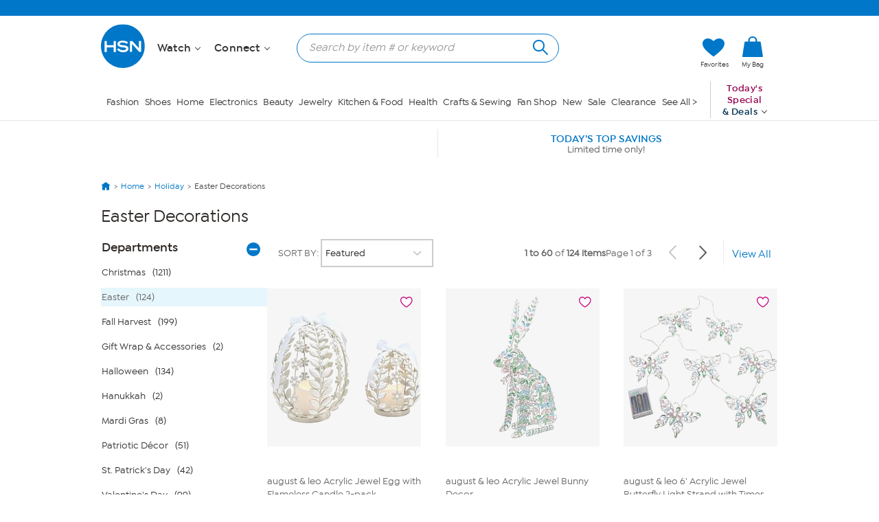

--- FILE ---
content_type: application/javascript; charset=UTF-8
request_url: https://www.googletagmanager.com/gtm.js?id=GTM-MC5JJQ
body_size: 201564
content:

// Copyright 2012 Google Inc. All rights reserved.
 
 (function(w,g){w[g]=w[g]||{};
 w[g].e=function(s){return eval(s);};})(window,'google_tag_manager');
 
(function(){

var data = {
"resource": {
  "version":"1403",
  
  "macros":[{"function":"__v","vtp_dataLayerVersion":2,"vtp_setDefaultValue":false,"vtp_name":"metrics_event_category"},{"function":"__v","vtp_dataLayerVersion":2,"vtp_setDefaultValue":false,"vtp_name":"metrics_event_action"},{"function":"__v","vtp_dataLayerVersion":2,"vtp_setDefaultValue":false,"vtp_name":"page_name"},{"function":"__v","vtp_dataLayerVersion":2,"vtp_setDefaultValue":false,"vtp_name":"page_type"},{"function":"__u","vtp_component":"URL","vtp_enableMultiQueryKeys":false,"vtp_enableIgnoreEmptyQueryParam":false},{"function":"__jsm","vtp_javascript":["template","(function(){var a=!1;window.isNativeApp\u0026\u0026(a=!0);return a})();"]},{"function":"__e"},{"function":"__v","vtp_dataLayerVersion":2,"vtp_setDefaultValue":false,"vtp_name":"do_not_sell"},{"function":"__jsm","vtp_javascript":["template","(function(){var a=",["escape",["macro",7],8,16],",b=!1;a\u0026\u0026\"undefined\"!==a\u0026\u0026(b=a);return b})();"]},{"function":"__v","vtp_dataLayerVersion":2,"vtp_setDefaultValue":false,"vtp_name":"do_not_target_advertise"},{"function":"__jsm","vtp_javascript":["template","(function(){var a=",["escape",["macro",9],8,16],",b=!1;a\u0026\u0026\"undefined\"!==a\u0026\u0026(b=a);return b})();"]},{"function":"__v","vtp_dataLayerVersion":2,"vtp_setDefaultValue":false,"vtp_name":"site_name"},{"function":"__v","vtp_dataLayerVersion":2,"vtp_setDefaultValue":false,"vtp_name":"virtual_page_name"},{"function":"__r"},{"function":"__v","vtp_dataLayerVersion":2,"vtp_setDefaultValue":false,"vtp_name":"impact_cust_type"},{"function":"__u","vtp_component":"HOST","vtp_enableMultiQueryKeys":false,"vtp_enableIgnoreEmptyQueryParam":false},{"function":"__v","vtp_dataLayerVersion":2,"vtp_setDefaultValue":false,"vtp_name":"search_results"},{"function":"__v","vtp_dataLayerVersion":2,"vtp_setDefaultValue":false,"vtp_name":"search_term"},{"function":"__jsm","vtp_javascript":["template","(function(){var a=!1;if(\"intelqa.hsn.com\"==",["escape",["macro",15],8,16],"||\"intel.hsn.com\"==",["escape",["macro",15],8,16],")a=!0;else if(\"hsnnow.hsn.com\"==",["escape",["macro",15],8,16],"||\"hsnnow.hsn.com\"==",["escape",["macro",15],8,16],")a=!0;return a})();"]},{"function":"__jsm","vtp_javascript":["template","(function(){for(var b=void 0,c=window.location.href.slice(window.location.href.indexOf(\"?\")+1).split(\"\\x26\"),a=0;a\u003Cc.length;a++){var d=c[a].split(\"\\x3d\");\"query\"==d[0]\u0026\u0026(b=decodeURIComponent(d[1]))}return b})();"]},{"function":"__jsm","vtp_javascript":["template","(function(){var a=void 0,b=",["escape",["macro",16],8,16],",c=",["escape",["macro",17],8,16],",d=",["escape",["macro",18],8,16],",e=",["escape",["macro",19],8,16],";d\u0026\u0026\"undefined\"!==d\u0026\u0026e\u0026\u0026\"undefined\"!==e?a=\"10000\":b\u0026\u0026\"undefined\"!==b\u0026\u0026c\u0026\u0026\"undefined\"!==c\u0026\u0026(a=",["escape",["macro",16],8,16],");return a})();"]},{"function":"__c","vtp_value":"1"},{"function":"__jsm","vtp_javascript":["template","(function(){var a=void 0,b=",["escape",["macro",16],8,16],",c=",["escape",["macro",17],8,16],",d=",["escape",["macro",18],8,16],",e=",["escape",["macro",19],8,16],";d\u0026\u0026\"undefined\"!==d\u0026\u0026e\u0026\u0026\"undefined\"!==e?a=",["escape",["macro",21],8,16],":b\u0026\u0026\"undefined\"!==b\u0026\u0026c\u0026\u0026\"undefined\"!==c\u0026\u0026(a=",["escape",["macro",21],8,16],");return a})();"]},{"function":"__v","vtp_dataLayerVersion":2,"vtp_setDefaultValue":true,"vtp_defaultValue":"0","vtp_name":"product_results"},{"function":"__jsm","vtp_javascript":["template","(function(){var a;\"Grid\"==",["escape",["macro",3],8,16],"\u0026\u0026(a=",["escape",["macro",23],8,16],");return a})();"]},{"function":"__jsm","vtp_javascript":["template","(function(){var a;\"Grid\"==",["escape",["macro",3],8,16],"\u0026\u0026(a=1);return a})();"]},{"function":"__v","vtp_dataLayerVersion":2,"vtp_setDefaultValue":false,"vtp_name":"virtual_page_type"},{"function":"__c","vtp_value":"USD"},{"function":"__v","vtp_dataLayerVersion":1,"vtp_setDefaultValue":false,"vtp_name":"product_sku"},{"function":"__v","vtp_dataLayerVersion":1,"vtp_setDefaultValue":false,"vtp_name":"product_sale_price"},{"function":"__v","vtp_dataLayerVersion":1,"vtp_setDefaultValue":false,"vtp_name":"product_quantity"},{"function":"__v","vtp_dataLayerVersion":1,"vtp_setDefaultValue":false,"vtp_name":"product_name"},{"function":"__v","vtp_dataLayerVersion":1,"vtp_setDefaultValue":false,"vtp_name":"product_primary_category_name"},{"function":"__v","vtp_dataLayerVersion":1,"vtp_setDefaultValue":false,"vtp_name":"product_brand_name"},{"function":"__v","vtp_dataLayerVersion":1,"vtp_setDefaultValue":false,"vtp_name":"product_item_flag"},{"function":"__v","vtp_dataLayerVersion":1,"vtp_setDefaultValue":false,"vtp_name":"product_rating_average"},{"function":"__v","vtp_dataLayerVersion":1,"vtp_setDefaultValue":false,"vtp_name":"product_rating_count"},{"function":"__v","vtp_dataLayerVersion":1,"vtp_setDefaultValue":false,"vtp_name":"product_size"},{"function":"__v","vtp_dataLayerVersion":1,"vtp_setDefaultValue":false,"vtp_name":"product_retek_division"},{"function":"__v","vtp_dataLayerVersion":1,"vtp_setDefaultValue":false,"vtp_name":"product_code_flexpay"},{"function":"__v","vtp_dataLayerVersion":1,"vtp_setDefaultValue":false,"vtp_name":"express_buy"},{"function":"__v","vtp_dataLayerVersion":2,"vtp_setDefaultValue":false,"vtp_name":"categories"},{"function":"__jsm","vtp_javascript":["template","(function(){var b=[],a=",["escape",["macro",41],8,16],";if(a)for(i=0;i\u003Ca.length;i++)a\u0026\u0026\"undefined\"!==a\u0026\u0026(b[i]=\"undefined\"!=typeof a[i][0]?a[i][0].Name:\"None\");return b})();"]},{"function":"__jsm","vtp_javascript":["template","(function(){var b=[],a=",["escape",["macro",41],8,16],";if(a)for(i=0;i\u003Ca.length;i++)a\u0026\u0026\"undefined\"!==a\u0026\u0026(b[i]=\"undefined\"!=typeof a[i][1]?a[i][1].Name:\"None\");return b})();"]},{"function":"__jsm","vtp_javascript":["template","(function(){var b=[],a=",["escape",["macro",41],8,16],";if(a)for(i=0;i\u003Ca.length;i++)a\u0026\u0026\"undefined\"!==a\u0026\u0026(b[i]=\"undefined\"!=typeof a[i][2]?a[i][2].Name:\"None\");return b})();"]},{"function":"__jsm","vtp_javascript":["template","(function(){var b=[],a=",["escape",["macro",41],8,16],";if(a)for(i=0;i\u003Ca.length;i++)a\u0026\u0026\"undefined\"!==a\u0026\u0026(b[i]=\"undefined\"!=typeof a[i][3]?a[i][3].Name:\"None\");return b})();"]},{"function":"__v","vtp_dataLayerVersion":1,"vtp_setDefaultValue":false,"vtp_name":"product_id"},{"function":"__jsm","vtp_javascript":["template","(function(){if(null!=",["escape",["macro",46],8,16],"\u0026\u0026\"\"!=",["escape",["macro",46],8,16],"\u0026\u00260!=",["escape",["macro",46],8,16],")return ",["escape",["macro",46],8,16],"})();"]},{"function":"__v","vtp_dataLayerVersion":2,"vtp_setDefaultValue":false,"vtp_name":"matrix_id"},{"function":"__jsm","vtp_javascript":["template","(function(){if(null!=",["escape",["macro",48],8,16],"\u0026\u0026\"\"!=",["escape",["macro",48],8,16],"\u0026\u00260!=",["escape",["macro",48],8,16],")return ",["escape",["macro",48],8,16],"})();"]},{"function":"__v","vtp_dataLayerVersion":2,"vtp_setDefaultValue":false,"vtp_name":"product_adjusted_shipping_handling"},{"function":"__v","vtp_dataLayerVersion":2,"vtp_setDefaultValue":false,"vtp_name":"product_shipping_handling"},{"function":"__jsm","vtp_javascript":["template","(function(){var a;\"undefined\"!=typeof ",["escape",["macro",50],8,16],"?a=",["escape",["macro",50],8,16],":\"undefined\"!=typeof ",["escape",["macro",51],8,16],"\u0026\u0026(a=",["escape",["macro",51],8,16],");return a})();"]},{"function":"__v","vtp_dataLayerVersion":2,"vtp_setDefaultValue":false,"vtp_name":"is_onair_today"},{"function":"__jsm","vtp_javascript":["template","(function(){var a=[],d=",["escape",["macro",28],8,16],";if(d){var e=",["escape",["macro",29],8,16],",f=",["escape",["macro",30],8,16],",k=",["escape",["macro",31],8,16],",l=",["escape",["macro",32],8,16],",m=",["escape",["macro",33],8,16],",n=",["escape",["macro",34],8,16],",p=",["escape",["macro",35],8,16],",q=",["escape",["macro",36],8,16],",r=",["escape",["macro",37],8,16],",t=",["escape",["macro",38],8,16],",u=",["escape",["macro",39],8,16],",v=",["escape",["macro",40],8,16],",w=",["escape",["macro",42],8,16],",x=",["escape",["macro",43],8,16],",y=",["escape",["macro",44],8,16],",z=",["escape",["macro",45],8,16],",A=",["escape",["macro",33],8,16],",g=",["escape",["macro",47],8,16],",h=",["escape",["macro",49],8,16],",\nB=",["escape",["macro",52],8,16],",C=",["escape",["macro",53],8,16],",b=0;for(i=0;i\u003Cd.length;i++){var E=!1,D=0;for(c=0;c\u003Ca.length;c++)a[c].id===d[i]\u0026\u0026a[c].price===e[i]\u0026\u0026(E=!0,D=c);E?a[D].quantity+=f[i]:(a.push({id:d[i]}),k\u0026\u0026\"undefined\"!==k\u0026\u0026(a[b].name=k[i]),e\u0026\u0026\"undefined\"!==e\u0026\u0026(a[b].price=e[i]),f\u0026\u0026\"undefined\"!==f\u0026\u0026(a[b].quantity=f[i]),m\u0026\u0026\"undefined\"!==m\u0026\u0026(a[b].brand=m[i]),l\u0026\u0026\"undefined\"!==l\u0026\u0026(a[b].item_category=l[i]),n\u0026\u0026\"undefined\"!==n\u0026\u0026(a[b].dimension10=n[i]),p\u0026\u0026\"undefined\"!==p\u0026\u0026(a[b].dimension11=p[i]),q\u0026\u0026\"undefined\"!==\nq\u0026\u0026(a[b].dimension12=q[i]),r\u0026\u0026\"undefined\"!==r\u0026\u0026(a[b].dimension13=r[i]),t\u0026\u0026\"undefined\"!==t\u0026\u0026(a[b].dimension14=t[i]),u\u0026\u0026\"undefined\"!==u\u0026\u0026(a[b].dimension15=u[i]),v\u0026\u0026\"undefined\"!==v\u0026\u0026(a[b].dimension16=v[i]),w\u0026\u0026\"undefined\"!==w\u0026\u0026(a[b].item_category4=w[i]),x\u0026\u0026\"undefined\"!==x\u0026\u0026(a[b].item_category5=x[i]),y\u0026\u0026\"undefined\"!==y\u0026\u0026(a[b].item_category2=y[i]),z\u0026\u0026\"undefined\"!==z\u0026\u0026(a[b].item_category3=z[i]),A\u0026\u0026\"undefined\"!==A\u0026\u0026(a[b].dimension37=A[i]),g\u0026\u0026\"undefined\"!==g\u0026\u0026(a[b].dimension48=0==g[i]?void 0:g[i]),h\u0026\u0026\"undefined\"!==\nh\u0026\u0026(a[b].dimension49=0==h[i]?void 0:h[i]),B\u0026\u0026\"undefined\"!==B\u0026\u0026(a[b].dimension55=B[i]),C\u0026\u0026\"undefined\"!==C\u0026\u0026(a[b].dimension62=C[i]?\"yes\":\"no\"),b++)}}return a})();"]},{"function":"__v","vtp_dataLayerVersion":2,"vtp_setDefaultValue":false,"vtp_name":"payment_type"},{"function":"__v","vtp_dataLayerVersion":2,"vtp_setDefaultValue":false,"vtp_name":"order_shipping_amount"},{"function":"__v","vtp_dataLayerVersion":2,"vtp_setDefaultValue":false,"vtp_name":"order_tax_amount"},{"function":"__v","vtp_dataLayerVersion":2,"vtp_setDefaultValue":false,"vtp_name":"order_id"},{"function":"__v","vtp_dataLayerVersion":2,"vtp_setDefaultValue":false,"vtp_name":"order_subtotal"},{"function":"__v","vtp_dataLayerVersion":2,"vtp_setDefaultValue":false,"vtp_name":"new_customer"},{"function":"__v","vtp_dataLayerVersion":2,"vtp_setDefaultValue":false,"vtp_name":"customer_email"},{"function":"__v","vtp_dataLayerVersion":2,"vtp_setDefaultValue":false,"vtp_name":"guest_email"},{"function":"__jsm","vtp_javascript":["template","(function(){var a,b=",["escape",["macro",61],8,16],",c=",["escape",["macro",62],8,16],";b\u0026\u0026\"undefined\"!==b?a=b:c\u0026\u0026\"undefined\"!==c\u0026\u0026(a=c);return a})();"]},{"function":"__v","vtp_dataLayerVersion":2,"vtp_setDefaultValue":false,"vtp_name":"product_variant_id"},{"function":"__jsm","vtp_javascript":["template","(function(){var a,b=",["escape",["macro",64],8,16],";b\u0026\u0026(a=b.join());return a})();"]},{"function":"__u","vtp_enableMultiQueryKeys":false,"vtp_enableIgnoreEmptyQueryParam":false},{"function":"__v","vtp_dataLayerVersion":2,"vtp_setDefaultValue":false,"vtp_name":"customer_first_name"},{"function":"__jsm","vtp_javascript":["template","(function(){var B=",["escape",["macro",67],8,16],",C=\"\";B!==\"undefined\"\u0026\u0026(C=B.toLowerCase().trim());var G=G||function(l,w){var f={},x=f.lib={},t=function(){},n=x.Base={extend:function(a){t.prototype=this;var c=new t;a\u0026\u0026c.mixIn(a);c.hasOwnProperty(\"init\")||(c.init=function(){c.$super.init.apply(this,arguments)});c.init.prototype=c;c.$super=this;return c},create:function(){var a=this.extend();a.init.apply(a,arguments);return a},init:function(){},mixIn:function(a){for(var c in a)a.hasOwnProperty(c)\u0026\u0026(this[c]=a[c]);\na.hasOwnProperty(\"toString\")\u0026\u0026(this.toString=a.toString)},clone:function(){return this.init.prototype.extend(this)}},p=x.WordArray=n.extend({init:function(a,c){a=this.words=a||[];this.sigBytes=c!=w?c:4*a.length},toString:function(a){return(a||y).stringify(this)},concat:function(a){var c=this.words,d=a.words,b=this.sigBytes;a=a.sigBytes;this.clamp();if(b%4)for(var e=0;e\u003Ca;e++)c[b+e\u003E\u003E\u003E2]|=(d[e\u003E\u003E\u003E2]\u003E\u003E\u003E24-e%4*8\u0026255)\u003C\u003C24-(b+e)%4*8;else if(65535\u003Cd.length)for(e=0;e\u003Ca;e+=4)c[b+e\u003E\u003E\u003E2]=d[e\u003E\u003E\u003E2];else c.push.apply(c,\nd);this.sigBytes+=a;return this},clamp:function(){var a=this.words,c=this.sigBytes;a[c\u003E\u003E\u003E2]\u0026=4294967295\u003C\u003C32-c%4*8;a.length=l.ceil(c\/4)},clone:function(){var a=n.clone.call(this);a.words=this.words.slice(0);return a},random:function(a){for(var c=[],d=0;d\u003Ca;d+=4)c.push(4294967296*l.random()|0);return new p.init(c,a)}}),z=f.enc={},y=z.Hex={stringify:function(a){var c=a.words;a=a.sigBytes;for(var d=[],b=0;b\u003Ca;b++){var e=c[b\u003E\u003E\u003E2]\u003E\u003E\u003E24-b%4*8\u0026255;d.push((e\u003E\u003E\u003E4).toString(16));d.push((e\u002615).toString(16))}return d.join(\"\")},\nparse:function(a){for(var c=a.length,d=[],b=0;b\u003Cc;b+=2)d[b\u003E\u003E\u003E3]|=parseInt(a.substr(b,2),16)\u003C\u003C24-b%8*4;return new p.init(d,c\/2)}},q=z.Latin1={stringify:function(a){var c=a.words;a=a.sigBytes;for(var d=[],b=0;b\u003Ca;b++)d.push(String.fromCharCode(c[b\u003E\u003E\u003E2]\u003E\u003E\u003E24-b%4*8\u0026255));return d.join(\"\")},parse:function(a){for(var c=a.length,d=[],b=0;b\u003Cc;b++)d[b\u003E\u003E\u003E2]|=(a.charCodeAt(b)\u0026255)\u003C\u003C24-b%4*8;return new p.init(d,c)}},u=z.Utf8={stringify:function(a){try{return decodeURIComponent(escape(q.stringify(a)))}catch(c){throw Error(\"Malformed UTF-8 data\");\n}},parse:function(a){return q.parse(unescape(encodeURIComponent(a)))}},D=x.BufferedBlockAlgorithm=n.extend({reset:function(){this._data=new p.init;this._nDataBytes=0},_append:function(a){\"string\"==typeof a\u0026\u0026(a=u.parse(a));this._data.concat(a);this._nDataBytes+=a.sigBytes},_process:function(a){var c=this._data,d=c.words,b=c.sigBytes,e=this.blockSize,m=b\/(4*e);m=a?l.ceil(m):l.max((m|0)-this._minBufferSize,0);a=m*e;b=l.min(4*a,b);if(a){for(var h=0;h\u003Ca;h+=e)this._doProcessBlock(d,h);h=d.splice(0,a);c.sigBytes-=\nb}return new p.init(h,b)},clone:function(){var a=n.clone.call(this);a._data=this._data.clone();return a},_minBufferSize:0});x.Hasher=D.extend({cfg:n.extend(),init:function(a){this.cfg=this.cfg.extend(a);this.reset()},reset:function(){D.reset.call(this);this._doReset()},update:function(a){this._append(a);this._process();return this},finalize:function(a){a\u0026\u0026this._append(a);return this._doFinalize()},blockSize:16,_createHelper:function(a){return function(c,d){return(new a.init(d)).finalize(c)}},_createHmacHelper:function(a){return function(c,\nd){return(new A.HMAC.init(a,d)).finalize(c)}}});var A=f.algo={};return f}(Math);(function(l){var w=G,f=w.lib,x=f.WordArray,t=f.Hasher;f=w.algo;for(var n=[],p=[],z=function(c){return 4294967296*(c-(c|0))|0},y=2,q=0;64\u003Eq;){a:{var u=y;for(var D=l.sqrt(u),A=2;A\u003C=D;A++)if(!(u%A)){u=!1;break a}u=!0}u\u0026\u0026(8\u003Eq\u0026\u0026(n[q]=z(l.pow(y,.5))),p[q]=z(l.pow(y,1\/3)),q++);y++}var a=[];f=f.SHA256=t.extend({_doReset:function(){this._hash=new x.init(n.slice(0))},_doProcessBlock:function(c,d){for(var b=this._hash.words,e=b[0],\nm=b[1],h=b[2],H=b[3],k=b[4],E=b[5],F=b[6],I=b[7],g=0;64\u003Eg;g++){if(16\u003Eg)a[g]=c[d+g]|0;else{var r=a[g-15],v=a[g-2];a[g]=((r\u003C\u003C25|r\u003E\u003E\u003E7)^(r\u003C\u003C14|r\u003E\u003E\u003E18)^r\u003E\u003E\u003E3)+a[g-7]+((v\u003C\u003C15|v\u003E\u003E\u003E17)^(v\u003C\u003C13|v\u003E\u003E\u003E19)^v\u003E\u003E\u003E10)+a[g-16]}r=I+((k\u003C\u003C26|k\u003E\u003E\u003E6)^(k\u003C\u003C21|k\u003E\u003E\u003E11)^(k\u003C\u003C7|k\u003E\u003E\u003E25))+(k\u0026E^~k\u0026F)+p[g]+a[g];v=((e\u003C\u003C30|e\u003E\u003E\u003E2)^(e\u003C\u003C19|e\u003E\u003E\u003E13)^(e\u003C\u003C10|e\u003E\u003E\u003E22))+(e\u0026m^e\u0026h^m\u0026h);I=F;F=E;E=k;k=H+r|0;H=h;h=m;m=e;e=r+v|0}b[0]=b[0]+e|0;b[1]=b[1]+m|0;b[2]=b[2]+h|0;b[3]=b[3]+H|0;b[4]=b[4]+k|0;b[5]=b[5]+E|0;b[6]=b[6]+F|0;b[7]=b[7]+I|0},_doFinalize:function(){var c=\nthis._data,d=c.words,b=8*this._nDataBytes,e=8*c.sigBytes;d[e\u003E\u003E\u003E5]|=128\u003C\u003C24-e%32;d[(e+64\u003E\u003E\u003E9\u003C\u003C4)+14]=l.floor(b\/4294967296);d[(e+64\u003E\u003E\u003E9\u003C\u003C4)+15]=b;c.sigBytes=4*d.length;this._process();return this._hash},clone:function(){var c=t.clone.call(this);c._hash=this._hash.clone();return c}});w.SHA256=t._createHelper(f);w.HmacSHA256=t._createHmacHelper(f)})(Math);B=G.SHA256(C);if(typeof C!=\"undefined\"\u0026\u0026C!=\"\")return B})();"]},{"function":"__jsm","vtp_javascript":["template","(function(){var a=",["escape",["macro",68],8,16],";if(typeof a===\"string\")try{a=JSON.parse(a)}catch(e){return}if(a\u0026\u0026a.words\u0026\u0026typeof a.sigBytes===\"number\"){for(var c=\"\",b=0;b\u003Ca.sigBytes;b++){var d=a.words[b\/4|0]\u003E\u003E\u003E24-b%4*8\u0026255;c+=(\"0\"+d.toString(16)).slice(-2)}return c}})();"]},{"function":"__jsm","vtp_javascript":["template","(function(){var A=",["escape",["macro",62],8,16],",G=",["escape",["macro",61],8,16],",B=\"\";A\u0026\u0026A!==\"undefined\"?B=A.toLowerCase().trim():G\u0026\u0026G!==\"undefined\"\u0026\u0026(B=G.toLowerCase().trim());var H=H||function(l,w){var f={},x=f.lib={},t=function(){},n=x.Base={extend:function(a){t.prototype=this;var c=new t;a\u0026\u0026c.mixIn(a);c.hasOwnProperty(\"init\")||(c.init=function(){c.$super.init.apply(this,arguments)});c.init.prototype=c;c.$super=this;return c},create:function(){var a=this.extend();a.init.apply(a,arguments);return a},init:function(){},\nmixIn:function(a){for(var c in a)a.hasOwnProperty(c)\u0026\u0026(this[c]=a[c]);a.hasOwnProperty(\"toString\")\u0026\u0026(this.toString=a.toString)},clone:function(){return this.init.prototype.extend(this)}},p=x.WordArray=n.extend({init:function(a,c){a=this.words=a||[];this.sigBytes=c!=w?c:4*a.length},toString:function(a){return(a||y).stringify(this)},concat:function(a){var c=this.words,d=a.words,b=this.sigBytes;a=a.sigBytes;this.clamp();if(b%4)for(var e=0;e\u003Ca;e++)c[b+e\u003E\u003E\u003E2]|=(d[e\u003E\u003E\u003E2]\u003E\u003E\u003E24-e%4*8\u0026255)\u003C\u003C24-(b+e)%4*8;else if(65535\u003C\nd.length)for(e=0;e\u003Ca;e+=4)c[b+e\u003E\u003E\u003E2]=d[e\u003E\u003E\u003E2];else c.push.apply(c,d);this.sigBytes+=a;return this},clamp:function(){var a=this.words,c=this.sigBytes;a[c\u003E\u003E\u003E2]\u0026=4294967295\u003C\u003C32-c%4*8;a.length=l.ceil(c\/4)},clone:function(){var a=n.clone.call(this);a.words=this.words.slice(0);return a},random:function(a){for(var c=[],d=0;d\u003Ca;d+=4)c.push(4294967296*l.random()|0);return new p.init(c,a)}}),z=f.enc={},y=z.Hex={stringify:function(a){var c=a.words;a=a.sigBytes;for(var d=[],b=0;b\u003Ca;b++){var e=c[b\u003E\u003E\u003E2]\u003E\u003E\u003E24-b%\n4*8\u0026255;d.push((e\u003E\u003E\u003E4).toString(16));d.push((e\u002615).toString(16))}return d.join(\"\")},parse:function(a){for(var c=a.length,d=[],b=0;b\u003Cc;b+=2)d[b\u003E\u003E\u003E3]|=parseInt(a.substr(b,2),16)\u003C\u003C24-b%8*4;return new p.init(d,c\/2)}},q=z.Latin1={stringify:function(a){var c=a.words;a=a.sigBytes;for(var d=[],b=0;b\u003Ca;b++)d.push(String.fromCharCode(c[b\u003E\u003E\u003E2]\u003E\u003E\u003E24-b%4*8\u0026255));return d.join(\"\")},parse:function(a){for(var c=a.length,d=[],b=0;b\u003Cc;b++)d[b\u003E\u003E\u003E2]|=(a.charCodeAt(b)\u0026255)\u003C\u003C24-b%4*8;return new p.init(d,c)}},u=z.Utf8=\n{stringify:function(a){try{return decodeURIComponent(escape(q.stringify(a)))}catch(c){throw Error(\"Malformed UTF-8 data\");}},parse:function(a){return q.parse(unescape(encodeURIComponent(a)))}},D=x.BufferedBlockAlgorithm=n.extend({reset:function(){this._data=new p.init;this._nDataBytes=0},_append:function(a){\"string\"==typeof a\u0026\u0026(a=u.parse(a));this._data.concat(a);this._nDataBytes+=a.sigBytes},_process:function(a){var c=this._data,d=c.words,b=c.sigBytes,e=this.blockSize,m=b\/(4*e);m=a?l.ceil(m):l.max((m|\n0)-this._minBufferSize,0);a=m*e;b=l.min(4*a,b);if(a){for(var h=0;h\u003Ca;h+=e)this._doProcessBlock(d,h);h=d.splice(0,a);c.sigBytes-=b}return new p.init(h,b)},clone:function(){var a=n.clone.call(this);a._data=this._data.clone();return a},_minBufferSize:0});x.Hasher=D.extend({cfg:n.extend(),init:function(a){this.cfg=this.cfg.extend(a);this.reset()},reset:function(){D.reset.call(this);this._doReset()},update:function(a){this._append(a);this._process();return this},finalize:function(a){a\u0026\u0026this._append(a);\nreturn this._doFinalize()},blockSize:16,_createHelper:function(a){return function(c,d){return(new a.init(d)).finalize(c)}},_createHmacHelper:function(a){return function(c,d){return(new C.HMAC.init(a,d)).finalize(c)}}});var C=f.algo={};return f}(Math);(function(l){var w=H,f=w.lib,x=f.WordArray,t=f.Hasher;f=w.algo;for(var n=[],p=[],z=function(c){return 4294967296*(c-(c|0))|0},y=2,q=0;64\u003Eq;){a:{var u=y;for(var D=l.sqrt(u),C=2;C\u003C=D;C++)if(!(u%C)){u=!1;break a}u=!0}u\u0026\u0026(8\u003Eq\u0026\u0026(n[q]=z(l.pow(y,.5))),p[q]=\nz(l.pow(y,1\/3)),q++);y++}var a=[];f=f.SHA256=t.extend({_doReset:function(){this._hash=new x.init(n.slice(0))},_doProcessBlock:function(c,d){for(var b=this._hash.words,e=b[0],m=b[1],h=b[2],I=b[3],k=b[4],E=b[5],F=b[6],J=b[7],g=0;64\u003Eg;g++){if(16\u003Eg)a[g]=c[d+g]|0;else{var r=a[g-15],v=a[g-2];a[g]=((r\u003C\u003C25|r\u003E\u003E\u003E7)^(r\u003C\u003C14|r\u003E\u003E\u003E18)^r\u003E\u003E\u003E3)+a[g-7]+((v\u003C\u003C15|v\u003E\u003E\u003E17)^(v\u003C\u003C13|v\u003E\u003E\u003E19)^v\u003E\u003E\u003E10)+a[g-16]}r=J+((k\u003C\u003C26|k\u003E\u003E\u003E6)^(k\u003C\u003C21|k\u003E\u003E\u003E11)^(k\u003C\u003C7|k\u003E\u003E\u003E25))+(k\u0026E^~k\u0026F)+p[g]+a[g];v=((e\u003C\u003C30|e\u003E\u003E\u003E2)^(e\u003C\u003C19|e\u003E\u003E\u003E13)^(e\u003C\u003C10|e\u003E\u003E\u003E22))+\n(e\u0026m^e\u0026h^m\u0026h);J=F;F=E;E=k;k=I+r|0;I=h;h=m;m=e;e=r+v|0}b[0]=b[0]+e|0;b[1]=b[1]+m|0;b[2]=b[2]+h|0;b[3]=b[3]+I|0;b[4]=b[4]+k|0;b[5]=b[5]+E|0;b[6]=b[6]+F|0;b[7]=b[7]+J|0},_doFinalize:function(){var c=this._data,d=c.words,b=8*this._nDataBytes,e=8*c.sigBytes;d[e\u003E\u003E\u003E5]|=128\u003C\u003C24-e%32;d[(e+64\u003E\u003E\u003E9\u003C\u003C4)+14]=l.floor(b\/4294967296);d[(e+64\u003E\u003E\u003E9\u003C\u003C4)+15]=b;c.sigBytes=4*d.length;this._process();return this._hash},clone:function(){var c=t.clone.call(this);c._hash=this._hash.clone();return c}});w.SHA256=t._createHelper(f);\nw.HmacSHA256=t._createHmacHelper(f)})(Math);A=H.SHA256(B);if(typeof B!=\"undefined\"\u0026\u0026B!=\"\")return A})();"]},{"function":"__jsm","vtp_javascript":["template","(function(){var a=",["escape",["macro",70],8,16],";if(typeof a===\"string\")try{a=JSON.parse(a)}catch(e){return}if(a\u0026\u0026a.words\u0026\u0026typeof a.sigBytes===\"number\"){for(var c=\"\",b=0;b\u003Ca.sigBytes;b++){var d=a.words[b\/4|0]\u003E\u003E\u003E24-b%4*8\u0026255;c+=(\"0\"+d.toString(16)).slice(-2)}return c}})();"]},{"function":"__v","vtp_dataLayerVersion":2,"vtp_setDefaultValue":false,"vtp_name":"customer_state"},{"function":"__jsm","vtp_javascript":["template","(function(){var B=",["escape",["macro",72],8,16],",C=\"\";B!==\"undefined\"\u0026\u0026(C=B.toLowerCase().trim());var G=G||function(l,w){var f={},x=f.lib={},t=function(){},n=x.Base={extend:function(a){t.prototype=this;var c=new t;a\u0026\u0026c.mixIn(a);c.hasOwnProperty(\"init\")||(c.init=function(){c.$super.init.apply(this,arguments)});c.init.prototype=c;c.$super=this;return c},create:function(){var a=this.extend();a.init.apply(a,arguments);return a},init:function(){},mixIn:function(a){for(var c in a)a.hasOwnProperty(c)\u0026\u0026(this[c]=a[c]);\na.hasOwnProperty(\"toString\")\u0026\u0026(this.toString=a.toString)},clone:function(){return this.init.prototype.extend(this)}},p=x.WordArray=n.extend({init:function(a,c){a=this.words=a||[];this.sigBytes=c!=w?c:4*a.length},toString:function(a){return(a||y).stringify(this)},concat:function(a){var c=this.words,d=a.words,b=this.sigBytes;a=a.sigBytes;this.clamp();if(b%4)for(var e=0;e\u003Ca;e++)c[b+e\u003E\u003E\u003E2]|=(d[e\u003E\u003E\u003E2]\u003E\u003E\u003E24-e%4*8\u0026255)\u003C\u003C24-(b+e)%4*8;else if(65535\u003Cd.length)for(e=0;e\u003Ca;e+=4)c[b+e\u003E\u003E\u003E2]=d[e\u003E\u003E\u003E2];else c.push.apply(c,\nd);this.sigBytes+=a;return this},clamp:function(){var a=this.words,c=this.sigBytes;a[c\u003E\u003E\u003E2]\u0026=4294967295\u003C\u003C32-c%4*8;a.length=l.ceil(c\/4)},clone:function(){var a=n.clone.call(this);a.words=this.words.slice(0);return a},random:function(a){for(var c=[],d=0;d\u003Ca;d+=4)c.push(4294967296*l.random()|0);return new p.init(c,a)}}),z=f.enc={},y=z.Hex={stringify:function(a){var c=a.words;a=a.sigBytes;for(var d=[],b=0;b\u003Ca;b++){var e=c[b\u003E\u003E\u003E2]\u003E\u003E\u003E24-b%4*8\u0026255;d.push((e\u003E\u003E\u003E4).toString(16));d.push((e\u002615).toString(16))}return d.join(\"\")},\nparse:function(a){for(var c=a.length,d=[],b=0;b\u003Cc;b+=2)d[b\u003E\u003E\u003E3]|=parseInt(a.substr(b,2),16)\u003C\u003C24-b%8*4;return new p.init(d,c\/2)}},q=z.Latin1={stringify:function(a){var c=a.words;a=a.sigBytes;for(var d=[],b=0;b\u003Ca;b++)d.push(String.fromCharCode(c[b\u003E\u003E\u003E2]\u003E\u003E\u003E24-b%4*8\u0026255));return d.join(\"\")},parse:function(a){for(var c=a.length,d=[],b=0;b\u003Cc;b++)d[b\u003E\u003E\u003E2]|=(a.charCodeAt(b)\u0026255)\u003C\u003C24-b%4*8;return new p.init(d,c)}},u=z.Utf8={stringify:function(a){try{return decodeURIComponent(escape(q.stringify(a)))}catch(c){throw Error(\"Malformed UTF-8 data\");\n}},parse:function(a){return q.parse(unescape(encodeURIComponent(a)))}},D=x.BufferedBlockAlgorithm=n.extend({reset:function(){this._data=new p.init;this._nDataBytes=0},_append:function(a){\"string\"==typeof a\u0026\u0026(a=u.parse(a));this._data.concat(a);this._nDataBytes+=a.sigBytes},_process:function(a){var c=this._data,d=c.words,b=c.sigBytes,e=this.blockSize,m=b\/(4*e);m=a?l.ceil(m):l.max((m|0)-this._minBufferSize,0);a=m*e;b=l.min(4*a,b);if(a){for(var h=0;h\u003Ca;h+=e)this._doProcessBlock(d,h);h=d.splice(0,a);c.sigBytes-=\nb}return new p.init(h,b)},clone:function(){var a=n.clone.call(this);a._data=this._data.clone();return a},_minBufferSize:0});x.Hasher=D.extend({cfg:n.extend(),init:function(a){this.cfg=this.cfg.extend(a);this.reset()},reset:function(){D.reset.call(this);this._doReset()},update:function(a){this._append(a);this._process();return this},finalize:function(a){a\u0026\u0026this._append(a);return this._doFinalize()},blockSize:16,_createHelper:function(a){return function(c,d){return(new a.init(d)).finalize(c)}},_createHmacHelper:function(a){return function(c,\nd){return(new A.HMAC.init(a,d)).finalize(c)}}});var A=f.algo={};return f}(Math);(function(l){var w=G,f=w.lib,x=f.WordArray,t=f.Hasher;f=w.algo;for(var n=[],p=[],z=function(c){return 4294967296*(c-(c|0))|0},y=2,q=0;64\u003Eq;){a:{var u=y;for(var D=l.sqrt(u),A=2;A\u003C=D;A++)if(!(u%A)){u=!1;break a}u=!0}u\u0026\u0026(8\u003Eq\u0026\u0026(n[q]=z(l.pow(y,.5))),p[q]=z(l.pow(y,1\/3)),q++);y++}var a=[];f=f.SHA256=t.extend({_doReset:function(){this._hash=new x.init(n.slice(0))},_doProcessBlock:function(c,d){for(var b=this._hash.words,e=b[0],\nm=b[1],h=b[2],H=b[3],k=b[4],E=b[5],F=b[6],I=b[7],g=0;64\u003Eg;g++){if(16\u003Eg)a[g]=c[d+g]|0;else{var r=a[g-15],v=a[g-2];a[g]=((r\u003C\u003C25|r\u003E\u003E\u003E7)^(r\u003C\u003C14|r\u003E\u003E\u003E18)^r\u003E\u003E\u003E3)+a[g-7]+((v\u003C\u003C15|v\u003E\u003E\u003E17)^(v\u003C\u003C13|v\u003E\u003E\u003E19)^v\u003E\u003E\u003E10)+a[g-16]}r=I+((k\u003C\u003C26|k\u003E\u003E\u003E6)^(k\u003C\u003C21|k\u003E\u003E\u003E11)^(k\u003C\u003C7|k\u003E\u003E\u003E25))+(k\u0026E^~k\u0026F)+p[g]+a[g];v=((e\u003C\u003C30|e\u003E\u003E\u003E2)^(e\u003C\u003C19|e\u003E\u003E\u003E13)^(e\u003C\u003C10|e\u003E\u003E\u003E22))+(e\u0026m^e\u0026h^m\u0026h);I=F;F=E;E=k;k=H+r|0;H=h;h=m;m=e;e=r+v|0}b[0]=b[0]+e|0;b[1]=b[1]+m|0;b[2]=b[2]+h|0;b[3]=b[3]+H|0;b[4]=b[4]+k|0;b[5]=b[5]+E|0;b[6]=b[6]+F|0;b[7]=b[7]+I|0},_doFinalize:function(){var c=\nthis._data,d=c.words,b=8*this._nDataBytes,e=8*c.sigBytes;d[e\u003E\u003E\u003E5]|=128\u003C\u003C24-e%32;d[(e+64\u003E\u003E\u003E9\u003C\u003C4)+14]=l.floor(b\/4294967296);d[(e+64\u003E\u003E\u003E9\u003C\u003C4)+15]=b;c.sigBytes=4*d.length;this._process();return this._hash},clone:function(){var c=t.clone.call(this);c._hash=this._hash.clone();return c}});w.SHA256=t._createHelper(f);w.HmacSHA256=t._createHmacHelper(f)})(Math);B=G.SHA256(C);if(typeof C!=\"undefined\"\u0026\u0026C!=\"\")return B})();"]},{"function":"__jsm","vtp_javascript":["template","(function(){var a=",["escape",["macro",73],8,16],";if(typeof a===\"string\")try{a=JSON.parse(a)}catch(e){return}if(a\u0026\u0026a.words\u0026\u0026typeof a.sigBytes===\"number\"){for(var c=\"\",b=0;b\u003Ca.sigBytes;b++){var d=a.words[b\/4|0]\u003E\u003E\u003E24-b%4*8\u0026255;c+=(\"0\"+d.toString(16)).slice(-2)}return c}})();"]},{"function":"__v","vtp_dataLayerVersion":2,"vtp_setDefaultValue":false,"vtp_name":"customer_postal_code"},{"function":"__jsm","vtp_javascript":["template","(function(){var B=",["escape",["macro",75],8,16],",C=\"\";B!==\"undefined\"\u0026\u0026(C=B.toLowerCase().trim());var G=G||function(l,w){var f={},x=f.lib={},t=function(){},n=x.Base={extend:function(a){t.prototype=this;var c=new t;a\u0026\u0026c.mixIn(a);c.hasOwnProperty(\"init\")||(c.init=function(){c.$super.init.apply(this,arguments)});c.init.prototype=c;c.$super=this;return c},create:function(){var a=this.extend();a.init.apply(a,arguments);return a},init:function(){},mixIn:function(a){for(var c in a)a.hasOwnProperty(c)\u0026\u0026(this[c]=a[c]);\na.hasOwnProperty(\"toString\")\u0026\u0026(this.toString=a.toString)},clone:function(){return this.init.prototype.extend(this)}},p=x.WordArray=n.extend({init:function(a,c){a=this.words=a||[];this.sigBytes=c!=w?c:4*a.length},toString:function(a){return(a||y).stringify(this)},concat:function(a){var c=this.words,d=a.words,b=this.sigBytes;a=a.sigBytes;this.clamp();if(b%4)for(var e=0;e\u003Ca;e++)c[b+e\u003E\u003E\u003E2]|=(d[e\u003E\u003E\u003E2]\u003E\u003E\u003E24-e%4*8\u0026255)\u003C\u003C24-(b+e)%4*8;else if(65535\u003Cd.length)for(e=0;e\u003Ca;e+=4)c[b+e\u003E\u003E\u003E2]=d[e\u003E\u003E\u003E2];else c.push.apply(c,\nd);this.sigBytes+=a;return this},clamp:function(){var a=this.words,c=this.sigBytes;a[c\u003E\u003E\u003E2]\u0026=4294967295\u003C\u003C32-c%4*8;a.length=l.ceil(c\/4)},clone:function(){var a=n.clone.call(this);a.words=this.words.slice(0);return a},random:function(a){for(var c=[],d=0;d\u003Ca;d+=4)c.push(4294967296*l.random()|0);return new p.init(c,a)}}),z=f.enc={},y=z.Hex={stringify:function(a){var c=a.words;a=a.sigBytes;for(var d=[],b=0;b\u003Ca;b++){var e=c[b\u003E\u003E\u003E2]\u003E\u003E\u003E24-b%4*8\u0026255;d.push((e\u003E\u003E\u003E4).toString(16));d.push((e\u002615).toString(16))}return d.join(\"\")},\nparse:function(a){for(var c=a.length,d=[],b=0;b\u003Cc;b+=2)d[b\u003E\u003E\u003E3]|=parseInt(a.substr(b,2),16)\u003C\u003C24-b%8*4;return new p.init(d,c\/2)}},q=z.Latin1={stringify:function(a){var c=a.words;a=a.sigBytes;for(var d=[],b=0;b\u003Ca;b++)d.push(String.fromCharCode(c[b\u003E\u003E\u003E2]\u003E\u003E\u003E24-b%4*8\u0026255));return d.join(\"\")},parse:function(a){for(var c=a.length,d=[],b=0;b\u003Cc;b++)d[b\u003E\u003E\u003E2]|=(a.charCodeAt(b)\u0026255)\u003C\u003C24-b%4*8;return new p.init(d,c)}},u=z.Utf8={stringify:function(a){try{return decodeURIComponent(escape(q.stringify(a)))}catch(c){throw Error(\"Malformed UTF-8 data\");\n}},parse:function(a){return q.parse(unescape(encodeURIComponent(a)))}},D=x.BufferedBlockAlgorithm=n.extend({reset:function(){this._data=new p.init;this._nDataBytes=0},_append:function(a){\"string\"==typeof a\u0026\u0026(a=u.parse(a));this._data.concat(a);this._nDataBytes+=a.sigBytes},_process:function(a){var c=this._data,d=c.words,b=c.sigBytes,e=this.blockSize,m=b\/(4*e);m=a?l.ceil(m):l.max((m|0)-this._minBufferSize,0);a=m*e;b=l.min(4*a,b);if(a){for(var h=0;h\u003Ca;h+=e)this._doProcessBlock(d,h);h=d.splice(0,a);c.sigBytes-=\nb}return new p.init(h,b)},clone:function(){var a=n.clone.call(this);a._data=this._data.clone();return a},_minBufferSize:0});x.Hasher=D.extend({cfg:n.extend(),init:function(a){this.cfg=this.cfg.extend(a);this.reset()},reset:function(){D.reset.call(this);this._doReset()},update:function(a){this._append(a);this._process();return this},finalize:function(a){a\u0026\u0026this._append(a);return this._doFinalize()},blockSize:16,_createHelper:function(a){return function(c,d){return(new a.init(d)).finalize(c)}},_createHmacHelper:function(a){return function(c,\nd){return(new A.HMAC.init(a,d)).finalize(c)}}});var A=f.algo={};return f}(Math);(function(l){var w=G,f=w.lib,x=f.WordArray,t=f.Hasher;f=w.algo;for(var n=[],p=[],z=function(c){return 4294967296*(c-(c|0))|0},y=2,q=0;64\u003Eq;){a:{var u=y;for(var D=l.sqrt(u),A=2;A\u003C=D;A++)if(!(u%A)){u=!1;break a}u=!0}u\u0026\u0026(8\u003Eq\u0026\u0026(n[q]=z(l.pow(y,.5))),p[q]=z(l.pow(y,1\/3)),q++);y++}var a=[];f=f.SHA256=t.extend({_doReset:function(){this._hash=new x.init(n.slice(0))},_doProcessBlock:function(c,d){for(var b=this._hash.words,e=b[0],\nm=b[1],h=b[2],H=b[3],k=b[4],E=b[5],F=b[6],I=b[7],g=0;64\u003Eg;g++){if(16\u003Eg)a[g]=c[d+g]|0;else{var r=a[g-15],v=a[g-2];a[g]=((r\u003C\u003C25|r\u003E\u003E\u003E7)^(r\u003C\u003C14|r\u003E\u003E\u003E18)^r\u003E\u003E\u003E3)+a[g-7]+((v\u003C\u003C15|v\u003E\u003E\u003E17)^(v\u003C\u003C13|v\u003E\u003E\u003E19)^v\u003E\u003E\u003E10)+a[g-16]}r=I+((k\u003C\u003C26|k\u003E\u003E\u003E6)^(k\u003C\u003C21|k\u003E\u003E\u003E11)^(k\u003C\u003C7|k\u003E\u003E\u003E25))+(k\u0026E^~k\u0026F)+p[g]+a[g];v=((e\u003C\u003C30|e\u003E\u003E\u003E2)^(e\u003C\u003C19|e\u003E\u003E\u003E13)^(e\u003C\u003C10|e\u003E\u003E\u003E22))+(e\u0026m^e\u0026h^m\u0026h);I=F;F=E;E=k;k=H+r|0;H=h;h=m;m=e;e=r+v|0}b[0]=b[0]+e|0;b[1]=b[1]+m|0;b[2]=b[2]+h|0;b[3]=b[3]+H|0;b[4]=b[4]+k|0;b[5]=b[5]+E|0;b[6]=b[6]+F|0;b[7]=b[7]+I|0},_doFinalize:function(){var c=\nthis._data,d=c.words,b=8*this._nDataBytes,e=8*c.sigBytes;d[e\u003E\u003E\u003E5]|=128\u003C\u003C24-e%32;d[(e+64\u003E\u003E\u003E9\u003C\u003C4)+14]=l.floor(b\/4294967296);d[(e+64\u003E\u003E\u003E9\u003C\u003C4)+15]=b;c.sigBytes=4*d.length;this._process();return this._hash},clone:function(){var c=t.clone.call(this);c._hash=this._hash.clone();return c}});w.SHA256=t._createHelper(f);w.HmacSHA256=t._createHmacHelper(f)})(Math);B=G.SHA256(C);if(typeof C!=\"undefined\"\u0026\u0026C!=\"\")return B})();"]},{"function":"__jsm","vtp_javascript":["template","(function(){var a=",["escape",["macro",76],8,16],";if(typeof a===\"string\")try{a=JSON.parse(a)}catch(e){return}if(a\u0026\u0026a.words\u0026\u0026typeof a.sigBytes===\"number\"){for(var c=\"\",b=0;b\u003Ca.sigBytes;b++){var d=a.words[b\/4|0]\u003E\u003E\u003E24-b%4*8\u0026255;c+=(\"0\"+d.toString(16)).slice(-2)}return c}})();"]},{"function":"__v","vtp_dataLayerVersion":2,"vtp_setDefaultValue":false,"vtp_name":"customer_city"},{"function":"__jsm","vtp_javascript":["template","(function(){var B=",["escape",["macro",78],8,16],",C=\"\";B!==\"undefined\"\u0026\u0026(C=B.toLowerCase().replace(\/[^a-z]\/g,\"\"));var G=G||function(l,w){var f={},x=f.lib={},t=function(){},n=x.Base={extend:function(a){t.prototype=this;var c=new t;a\u0026\u0026c.mixIn(a);c.hasOwnProperty(\"init\")||(c.init=function(){c.$super.init.apply(this,arguments)});c.init.prototype=c;c.$super=this;return c},create:function(){var a=this.extend();a.init.apply(a,arguments);return a},init:function(){},mixIn:function(a){for(var c in a)a.hasOwnProperty(c)\u0026\u0026\n(this[c]=a[c]);a.hasOwnProperty(\"toString\")\u0026\u0026(this.toString=a.toString)},clone:function(){return this.init.prototype.extend(this)}},p=x.WordArray=n.extend({init:function(a,c){a=this.words=a||[];this.sigBytes=c!=w?c:4*a.length},toString:function(a){return(a||y).stringify(this)},concat:function(a){var c=this.words,d=a.words,b=this.sigBytes;a=a.sigBytes;this.clamp();if(b%4)for(var e=0;e\u003Ca;e++)c[b+e\u003E\u003E\u003E2]|=(d[e\u003E\u003E\u003E2]\u003E\u003E\u003E24-e%4*8\u0026255)\u003C\u003C24-(b+e)%4*8;else if(65535\u003Cd.length)for(e=0;e\u003Ca;e+=4)c[b+e\u003E\u003E\u003E2]=d[e\u003E\u003E\u003E\n2];else c.push.apply(c,d);this.sigBytes+=a;return this},clamp:function(){var a=this.words,c=this.sigBytes;a[c\u003E\u003E\u003E2]\u0026=4294967295\u003C\u003C32-c%4*8;a.length=l.ceil(c\/4)},clone:function(){var a=n.clone.call(this);a.words=this.words.slice(0);return a},random:function(a){for(var c=[],d=0;d\u003Ca;d+=4)c.push(4294967296*l.random()|0);return new p.init(c,a)}}),z=f.enc={},y=z.Hex={stringify:function(a){var c=a.words;a=a.sigBytes;for(var d=[],b=0;b\u003Ca;b++){var e=c[b\u003E\u003E\u003E2]\u003E\u003E\u003E24-b%4*8\u0026255;d.push((e\u003E\u003E\u003E4).toString(16));d.push((e\u0026\n15).toString(16))}return d.join(\"\")},parse:function(a){for(var c=a.length,d=[],b=0;b\u003Cc;b+=2)d[b\u003E\u003E\u003E3]|=parseInt(a.substr(b,2),16)\u003C\u003C24-b%8*4;return new p.init(d,c\/2)}},q=z.Latin1={stringify:function(a){var c=a.words;a=a.sigBytes;for(var d=[],b=0;b\u003Ca;b++)d.push(String.fromCharCode(c[b\u003E\u003E\u003E2]\u003E\u003E\u003E24-b%4*8\u0026255));return d.join(\"\")},parse:function(a){for(var c=a.length,d=[],b=0;b\u003Cc;b++)d[b\u003E\u003E\u003E2]|=(a.charCodeAt(b)\u0026255)\u003C\u003C24-b%4*8;return new p.init(d,c)}},u=z.Utf8={stringify:function(a){try{return decodeURIComponent(escape(q.stringify(a)))}catch(c){throw Error(\"Malformed UTF-8 data\");\n}},parse:function(a){return q.parse(unescape(encodeURIComponent(a)))}},D=x.BufferedBlockAlgorithm=n.extend({reset:function(){this._data=new p.init;this._nDataBytes=0},_append:function(a){\"string\"==typeof a\u0026\u0026(a=u.parse(a));this._data.concat(a);this._nDataBytes+=a.sigBytes},_process:function(a){var c=this._data,d=c.words,b=c.sigBytes,e=this.blockSize,m=b\/(4*e);m=a?l.ceil(m):l.max((m|0)-this._minBufferSize,0);a=m*e;b=l.min(4*a,b);if(a){for(var h=0;h\u003Ca;h+=e)this._doProcessBlock(d,h);h=d.splice(0,a);c.sigBytes-=\nb}return new p.init(h,b)},clone:function(){var a=n.clone.call(this);a._data=this._data.clone();return a},_minBufferSize:0});x.Hasher=D.extend({cfg:n.extend(),init:function(a){this.cfg=this.cfg.extend(a);this.reset()},reset:function(){D.reset.call(this);this._doReset()},update:function(a){this._append(a);this._process();return this},finalize:function(a){a\u0026\u0026this._append(a);return this._doFinalize()},blockSize:16,_createHelper:function(a){return function(c,d){return(new a.init(d)).finalize(c)}},_createHmacHelper:function(a){return function(c,\nd){return(new A.HMAC.init(a,d)).finalize(c)}}});var A=f.algo={};return f}(Math);(function(l){var w=G,f=w.lib,x=f.WordArray,t=f.Hasher;f=w.algo;for(var n=[],p=[],z=function(c){return 4294967296*(c-(c|0))|0},y=2,q=0;64\u003Eq;){a:{var u=y;for(var D=l.sqrt(u),A=2;A\u003C=D;A++)if(!(u%A)){u=!1;break a}u=!0}u\u0026\u0026(8\u003Eq\u0026\u0026(n[q]=z(l.pow(y,.5))),p[q]=z(l.pow(y,1\/3)),q++);y++}var a=[];f=f.SHA256=t.extend({_doReset:function(){this._hash=new x.init(n.slice(0))},_doProcessBlock:function(c,d){for(var b=this._hash.words,e=b[0],\nm=b[1],h=b[2],H=b[3],k=b[4],E=b[5],F=b[6],I=b[7],g=0;64\u003Eg;g++){if(16\u003Eg)a[g]=c[d+g]|0;else{var r=a[g-15],v=a[g-2];a[g]=((r\u003C\u003C25|r\u003E\u003E\u003E7)^(r\u003C\u003C14|r\u003E\u003E\u003E18)^r\u003E\u003E\u003E3)+a[g-7]+((v\u003C\u003C15|v\u003E\u003E\u003E17)^(v\u003C\u003C13|v\u003E\u003E\u003E19)^v\u003E\u003E\u003E10)+a[g-16]}r=I+((k\u003C\u003C26|k\u003E\u003E\u003E6)^(k\u003C\u003C21|k\u003E\u003E\u003E11)^(k\u003C\u003C7|k\u003E\u003E\u003E25))+(k\u0026E^~k\u0026F)+p[g]+a[g];v=((e\u003C\u003C30|e\u003E\u003E\u003E2)^(e\u003C\u003C19|e\u003E\u003E\u003E13)^(e\u003C\u003C10|e\u003E\u003E\u003E22))+(e\u0026m^e\u0026h^m\u0026h);I=F;F=E;E=k;k=H+r|0;H=h;h=m;m=e;e=r+v|0}b[0]=b[0]+e|0;b[1]=b[1]+m|0;b[2]=b[2]+h|0;b[3]=b[3]+H|0;b[4]=b[4]+k|0;b[5]=b[5]+E|0;b[6]=b[6]+F|0;b[7]=b[7]+I|0},_doFinalize:function(){var c=\nthis._data,d=c.words,b=8*this._nDataBytes,e=8*c.sigBytes;d[e\u003E\u003E\u003E5]|=128\u003C\u003C24-e%32;d[(e+64\u003E\u003E\u003E9\u003C\u003C4)+14]=l.floor(b\/4294967296);d[(e+64\u003E\u003E\u003E9\u003C\u003C4)+15]=b;c.sigBytes=4*d.length;this._process();return this._hash},clone:function(){var c=t.clone.call(this);c._hash=this._hash.clone();return c}});w.SHA256=t._createHelper(f);w.HmacSHA256=t._createHmacHelper(f)})(Math);B=G.SHA256(C);if(typeof C!=\"undefined\"\u0026\u0026C!=\"\")return B})();"]},{"function":"__jsm","vtp_javascript":["template","(function(){var a=",["escape",["macro",79],8,16],";if(typeof a===\"string\")try{a=JSON.parse(a)}catch(e){return}if(a\u0026\u0026a.words\u0026\u0026typeof a.sigBytes===\"number\"){for(var c=\"\",b=0;b\u003Ca.sigBytes;b++){var d=a.words[b\/4|0]\u003E\u003E\u003E24-b%4*8\u0026255;c+=(\"0\"+d.toString(16)).slice(-2)}return c}})();"]},{"function":"__jsm","vtp_javascript":["template","(function(){var a=document.cookie.split(\";\");if(a=a.find(function(b){return b.trim().startsWith(\"AMCV_\")}))return a=decodeURIComponent(a.split(\"\\x3d\")[1]),(a=a.match(\/MCMID\\|([^|]+)\/))?a[1]:void 0})();"]},{"function":"__u","vtp_component":"QUERY","vtp_queryKey":"cm_mmc","vtp_enableMultiQueryKeys":false,"vtp_enableIgnoreEmptyQueryParam":false},{"function":"__jsm","vtp_javascript":["template","(function(){var a=",["escape",["macro",82],8,16],";a=a.split(\"-_-\");return a[0]})();"]},{"function":"__jsm","vtp_javascript":["template","(function(){var a=",["escape",["macro",82],8,16],";a=a.split(\"-_-\");return a[2]})();"]},{"function":"__v","vtp_dataLayerVersion":2,"vtp_setDefaultValue":false,"vtp_name":"unica_treatment_code"},{"function":"__v","vtp_dataLayerVersion":2,"vtp_setDefaultValue":false,"vtp_name":"unica_session_id"},{"function":"__v","vtp_dataLayerVersion":2,"vtp_setDefaultValue":false,"vtp_name":"unica_source"},{"function":"__v","vtp_dataLayerVersion":1,"vtp_setDefaultValue":false,"vtp_name":"product_brand_id"},{"function":"__v","vtp_dataLayerVersion":1,"vtp_setDefaultValue":false,"vtp_name":"product_primary_category_id"},{"function":"__v","vtp_dataLayerVersion":2,"vtp_setDefaultValue":false,"vtp_name":"metrics_event_label"},{"function":"__v","vtp_dataLayerVersion":2,"vtp_setDefaultValue":false,"vtp_name":"metrics_event_value"},{"function":"__v","vtp_name":"gtm.element","vtp_dataLayerVersion":1},{"function":"__v","vtp_name":"gtm.triggers","vtp_dataLayerVersion":2,"vtp_setDefaultValue":true,"vtp_defaultValue":""},{"function":"__aev","vtp_setDefaultValue":false,"vtp_varType":"ATTRIBUTE","vtp_attribute":"data-datalayer-udo"},{"function":"__u","vtp_component":"QUERY","vtp_queryKey":"cm_mmca2","vtp_enableMultiQueryKeys":false,"vtp_enableIgnoreEmptyQueryParam":false},{"function":"__u","vtp_component":"QUERY","vtp_queryKey":"cm_mmca3","vtp_enableMultiQueryKeys":false,"vtp_enableIgnoreEmptyQueryParam":false},{"function":"__v","vtp_dataLayerVersion":2,"vtp_setDefaultValue":false,"vtp_name":"tealium_unique_event_id_page_load"},{"function":"__c","vtp_value":"343906762443963"},{"function":"__v","vtp_dataLayerVersion":2,"vtp_setDefaultValue":false,"vtp_name":"order_grand_total"},{"function":"__jsm","vtp_javascript":["template","(function(){var c=[\"EC066\",\"EC0440\",\"EC052\",\"EC0572\",\"EC0313\"],a=",["escape",["macro",41],8,16],",b=!1,d=a[0].length-1;c.includes(a[0][d].Id)\u0026\u0026(b=!0);return b})();"]},{"function":"__cvt_1648357_752"},{"function":"__jsm","vtp_javascript":["template","(function(){var b=[],a=",["escape",["macro",28],8,16],";if(a)for(i=0;i\u003Ca.length;i++)a\u0026\u0026\"undefined\"!==a\u0026\u0026(b[i]=a[i].toString());return b})();"]},{"function":"__jsm","vtp_javascript":["template","(function(){var b=void 0,a=",["escape",["macro",31],8,16],";a\u0026\u0026a\u0026\u0026\"undefined\"!==a\u0026\u0026(b=a[0].toString());return b})();"]},{"function":"__jsm","vtp_javascript":["template","(function(){var a=",["escape",["macro",29],8,16],";if(\"undefined\"==a||0==a.length)return 0;a=parseFloat(a.length?a[0]:a);return isNaN(a)?0:a})();"]},{"function":"__v","vtp_dataLayerVersion":2,"vtp_setDefaultValue":false,"vtp_name":"cartitem_qty"},{"function":"__jsm","vtp_javascript":["template","(function(){var a=[],b=",["escape",["macro",28],8,16],",c=",["escape",["macro",105],8,16],";b\u0026\u0026(a.push({id:b[0].toString()}),a[0].quantity=parseInt(c));return a})();"]},{"function":"__v","vtp_dataLayerVersion":2,"vtp_setDefaultValue":false,"vtp_name":"device_type"},{"function":"__jsm","vtp_javascript":["template","(function(){return!0===",["escape",["macro",5],8,16],"\u0026\u0026\"www.hsn.com\"===",["escape",["macro",15],8,16],"\u0026\u0026\"iOS\"===",["escape",["macro",107],8,16],"?\"W13D7\":!0===",["escape",["macro",5],8,16],"\u0026\u0026\"iOS\"===",["escape",["macro",107],8,16],"?\"U4Zx3\":\"www.hsn.com\"===",["escape",["macro",15],8,16],"?1402:1407})();"]},{"function":"__jsm","vtp_javascript":["template","(function(){var a=\"other\";if(\"Home Page\"==",["escape",["macro",3],8,16],")a=\"home\";else if(\"Product\"==",["escape",["macro",3],8,16],"||\"PDP Landing\"==",["escape",["macro",3],8,16],")a=\"product\";else if(\"Grid\"==",["escape",["macro",3],8,16],"||\"Storefront\"==",["escape",["macro",3],8,16],"||\"Department\"==",["escape",["macro",3],8,16],"||\"Feature\"==",["escape",["macro",3],8,16],"||\"Brand\"==",["escape",["macro",3],8,16],")a=\"collection\";else if(\"Search\"==",["escape",["macro",3],8,16],")a=\"search\";else if(\"Checkout\"==",["escape",["macro",3],8,16],"\u0026\u0026\"Cart\"==",["escape",["macro",2],8,16],")a=\"cart\";else if(\"Checkout\"==\n",["escape",["macro",3],8,16],"\u0026\u0026\"Order Confirm\"==",["escape",["macro",2],8,16],")a=\"receipt\";else if(\"Checkout\"==",["escape",["macro",3],8,16],"||\"Checkout Login\"==",["escape",["macro",3],8,16],"||\"Checkout Create Account\"==",["escape",["macro",3],8,16],")a=\"checkout\";return a})();"]},{"function":"__v","vtp_dataLayerVersion":2,"vtp_setDefaultValue":false,"vtp_name":"order_discount_amount"},{"function":"__v","vtp_dataLayerVersion":2,"vtp_setDefaultValue":false,"vtp_name":"product_original_price"},{"function":"__v","vtp_dataLayerVersion":2,"vtp_setDefaultValue":false,"vtp_name":"low_inventory_level"},{"function":"__jsm","vtp_javascript":["template","(function(){var a=[],d=",["escape",["macro",46],8,16],";if(d){var e=",["escape",["macro",30],8,16],",g=",["escape",["macro",31],8,16],",f=",["escape",["macro",29],8,16],",h=",["escape",["macro",111],8,16],",k=",["escape",["macro",112],8,16],",n=",["escape",["macro",2],8,16],",b=0;for(i=0;i\u003Cd.length;i++){var m=!1,l=0;for(c=0;c\u003Ca.length;c++)a[c].id===d[i]\u0026\u0026a[c].price===f[i]\u0026\u0026(m=!0,l=c);m?a[l].quantity+=e[i]:(a.push({id:d[i].toString()}),e\u0026\u0026\"undefined\"!==e\u0026\u0026(a[b].quantity=parseInt(e[i])),f\u0026\u0026\"undefined\"!==f\u0026\u0026(a[b].price=parseFloat(f[i].toString())),h\u0026\u0026\"undefined\"!==h\u0026\u0026(a[b].price_original=\nparseFloat(h[i].toString())),g\u0026\u0026\"undefined\"!==g\u0026\u0026(a[b].title=g[i]),k\u0026\u0026\"undefined\"!==k\u0026\u0026\"Cart\"==n\u0026\u0026(a[b].in_stock=parseInt(k[i])),b++)}}return a})();"]},{"function":"__jsm","vtp_javascript":["template","(function(){var a=!1;window.isWin8Metro\u0026\u0026(a=!0);return a})();"]},{"function":"__v","vtp_dataLayerVersion":2,"vtp_setDefaultValue":false,"vtp_name":"customer_id"},{"function":"__jsm","vtp_javascript":["template","(function(){var a=0;if(\"undefined\"==",["escape",["macro",30],8,16],"||0==",["escape",["macro",30],8,16],".length)return a;for(i=0;i\u003C",["escape",["macro",30],8,16],".length;i++)a+=",["escape",["macro",30],8,16],"[i];return a})();"]},{"function":"__jsm","vtp_javascript":["template","(function(){var a=",["escape",["macro",3],8,16],";\"TS\"==",["escape",["macro",2],8,16],"\u0026\u0026(a=",["escape",["macro",2],8,16],");if(\"intelqa.hsn.com\"==",["escape",["macro",15],8,16],"||\"intel.hsn.com\"==",["escape",["macro",15],8,16],")a=\"Intel\";return a})();"]},{"function":"__jsm","vtp_javascript":["template","(function(){var a=",["escape",["macro",2],8,16],",b=",["escape",["macro",12],8,16],";\"Product\"!=",["escape",["macro",3],8,16],"\u0026\u0026\"PDP Landing\"!=",["escape",["macro",3],8,16],"||b||(a=",["escape",["macro",31],8,16],");if(\"intelqa.hsn.com\"==",["escape",["macro",15],8,16],"||\"intel.hsn.com\"==",["escape",["macro",15],8,16],")a=\"THE IN-CROWD on HSN\";return a})();"]},{"function":"__jsm","vtp_javascript":["template","(function(){var a=[],b=\"undefined\",c=",["escape",["macro",115],8,16],",d=",["escape",["macro",61],8,16],",e=",["escape",["macro",67],8,16],",f=",["escape",["macro",28],8,16],",g=",["escape",["macro",31],8,16],",h=",["escape",["macro",42],8,16],",k=",["escape",["macro",43],8,16],",l=",["escape",["macro",44],8,16],",m=",["escape",["macro",33],8,16],",n=",["escape",["macro",29],8,16],",p=",["escape",["macro",111],8,16],",q=",["escape",["macro",58],8,16],",r=",["escape",["macro",59],8,16],",t=",["escape",["macro",99],8,16],",u=",["escape",["macro",56],8,16],",v=",["escape",["macro",110],8,16],",w=",["escape",["macro",57],8,16],",x=",["escape",["macro",55],8,16],",y=",["escape",["macro",116],8,16],";\"TS\"===\n",["escape",["macro",117],8,16],"?b=\"TS Product Viewed\":\"Product\"===",["escape",["macro",117],8,16],"?b=\"Product Viewed\":\"Order Confirm\"===",["escape",["macro",118],8,16],"\u0026\u0026(b=\"Completed Checkout\");a.push({event_name:b});a[0].sku=f\u0026\u0026\"undefinded\"!==f\u0026\u0026void 0!==f?f[0].toString():\"undefined\";a[0].cust_id=c\u0026\u0026\"undefinded\"!==c\u0026\u0026void 0!==c?c:\"undefinded\";a[0].cust_email=d\u0026\u0026\"undefinded\"!==d\u0026\u0026void 0!==d?d:\"undefinded\";a[0].customer_first_name=e\u0026\u0026\"undefinded\"!==e\u0026\u0026void 0!==e?e:\"undefinded\";a[0].name=g\u0026\u0026\"undefinded\"!==g\u0026\u0026void 0!==g?g[0]:\"undefinded\";\na[0].price=n\u0026\u0026\"undefinded\"!==n\u0026\u0026void 0!==n?n[0].toString():\"undefinded\";a[0].regular_price=p\u0026\u0026\"undefinded\"!==p\u0026\u0026void 0!==p?p[0].toString():\"undefinded\";a[0].storefront=h\u0026\u0026\"undefinded\"!==h\u0026\u0026void 0!==h?h[0]:\"undefinded\";a[0].department=k\u0026\u0026\"undefinded\"!==k\u0026\u0026void 0!==k?k[0]:\"undefinded\";a[0].category=l\u0026\u0026\"undefinded\"!==l\u0026\u0026void 0!==l?l[0]:\"undefinded\";a[0].brand=m\u0026\u0026\"undefinded\"!==m\u0026\u0026void 0!==m?m[0]:\"undefinded\";a[0].order_id=q\u0026\u0026\"undefinded\"!==q\u0026\u0026void 0!==q?q:\"undefinded\";a[0].order_subtotal=r\u0026\u0026\"undefinded\"!==\nr\u0026\u0026void 0!==r?r:\"undefinded\";a[0].order_grand_total=t\u0026\u0026\"undefinded\"!==t\u0026\u0026void 0!==t?t:\"undefinded\";a[0].order_shipping_amount=u\u0026\u0026\"undefinded\"!==u\u0026\u0026void 0!==u?u:\"undefinded\";a[0].order_discount_amount=v\u0026\u0026\"undefinded\"!==v\u0026\u0026void 0!==v?v:\"undefinded\";a[0].order_tax_amount=w\u0026\u0026\"undefinded\"!==w\u0026\u0026void 0!==w?w:\"undefinded\";a[0].payment_type=x\u0026\u0026\"undefinded\"!==x\u0026\u0026void 0!==x?x:\"undefinded\";a[0].order_quantity=y\u0026\u0026\"undefinded\"!==y\u0026\u0026void 0!==y?y:\"undefinded\";return a})();"]},{"function":"__jsm","vtp_javascript":["template","(function(){var a=null,b=window.appFeaturesAndroid\u0026\u0026\"undefined\"!==window.appFeaturesAndroid?JSON.parse(window.appFeaturesAndroid.toString()):null,c=window.appFeaturesIOS\u0026\u0026\"undefined\"!==window.appFeaturesIOS?JSON.parse(window.appFeaturesIOS):null;null!==b?a=b:null!==c\u0026\u0026(a=c);return null!==a\u0026\u0026\"1\"===a.featurelist.gapevents?!0:!1})();"]},{"function":"__jsm","vtp_javascript":["template","(function(){return\"www.hsn.com\"===",["escape",["macro",15],8,16],"?\"hsn-com700091495001458\":\"qa4.hsn.com\"===",["escape",["macro",15],8,16],"?\"qa4-hsn-com700091495001546\":\"alpha.hsn.com\"===",["escape",["macro",15],8,16],"?\"alpha-hsn-com700091495001601\":\"qa1-hsn-com700091495001493\"})();"]},{"function":"__jsm","vtp_javascript":["template","(function(){var b=",["escape",["macro",46],8,16],",a=",["escape",["macro",48],8,16],";a\u0026\u0026\"undefined\"!==a\u0026\u0026\"0\"!=a\u0026\u0026(b=a);return b})();"]},{"function":"__jsm","vtp_javascript":["template","(function(){var c=\"\";if(",["escape",["macro",41],8,16],")for(var a=0;a\u003C",["escape",["macro",41],8,16],".length;a++)for(var b=0;b\u003C",["escape",["macro",41],8,16],"[a].length;b++)0\u003Cb\u0026\u0026(c+=\"\\x3e\"),c+=",["escape",["macro",41],8,16],"[a][b].Id;return c})();"]},{"function":"__v","vtp_dataLayerVersion":2,"vtp_setDefaultValue":false,"vtp_name":"product_brand_attribute"},{"function":"__v","vtp_dataLayerVersion":2,"vtp_setDefaultValue":false,"vtp_name":"product_attributes"},{"function":"__jsm","vtp_javascript":["template","(function(){var a=void 0,d=",["escape",["macro",123],8,16],",b=",["escape",["macro",124],8,16],",c=",["escape",["macro",125],8,16],";d\u0026\u00260\u003Cd.length?a='categoryPathId:\"",["escape",["macro",123],7],"\"':b?a=b[0].ParentId+\":\"+b[0].Id:c\u0026\u0026(a=c[0][0].ParentId+\":\"+c[0][0].Id);return a})();"]},{"function":"__v","vtp_dataLayerVersion":2,"vtp_setDefaultValue":false,"vtp_name":"cartitem_webpid"},{"function":"__v","vtp_dataLayerVersion":2,"vtp_setDefaultValue":false,"vtp_name":"cartitem_webmid"},{"function":"__jsm","vtp_javascript":["template","(function(){var b=",["escape",["macro",127],8,16],",a=",["escape",["macro",128],8,16],";a\u0026\u0026\"undefined\"!==a\u0026\u0026\"0\"!=a\u0026\u0026(b=a);return b})();"]},{"function":"__v","vtp_dataLayerVersion":2,"vtp_setDefaultValue":false,"vtp_name":"cartitem_webid"},{"function":"__jsm","vtp_javascript":["template","(function(){var c=[],n=[],d=",["escape",["macro",46],8,16],",g=",["escape",["macro",48],8,16],",e=",["escape",["macro",64],8,16],",h=",["escape",["macro",30],8,16],",k=",["escape",["macro",29],8,16],";if(!d)return[];for(var a=0;a\u003Ce.length;a++){var f=d\u0026\u0026d[a]?d[a]:0;var b=g\u0026\u0026g[a]?g[a]:0,l=e\u0026\u0026e[a]?e[a]:f,m=k\u0026\u0026k[a]?k[a]:0,p=h\u0026\u0026h[a]?h[a]:0;f=0==b?f:b;b=$.inArray(l,n);-1!=b?c[b].qty+=p:(m={id:f,variant:l,price:m,qty:p},c.push(m),n.push(l))}return c})();"]},{"function":"__v","vtp_dataLayerVersion":2,"vtp_setDefaultValue":false,"vtp_name":"product_position"},{"function":"__jsm","vtp_javascript":["template","(function(){var a,b=",["escape",["macro",46],8,16],";b\u0026\u0026(a=b.join());return a})();"]},{"function":"__c","vtp_value":"2613510134976"},{"function":"__v","vtp_dataLayerVersion":2,"vtp_setDefaultValue":false,"vtp_name":"product_image_url"},{"function":"__v","vtp_dataLayerVersion":2,"vtp_setDefaultValue":false,"vtp_name":"product_code_highest_flexpay"},{"function":"__v","vtp_dataLayerVersion":2,"vtp_setDefaultValue":false,"vtp_name":"product_code_first_flexpay_amount"},{"function":"__v","vtp_dataLayerVersion":2,"vtp_setDefaultValue":false,"vtp_name":"product_sale_time_remaining"},{"function":"__jsm","vtp_javascript":["template","(function(){var granifyItems=[];var prodIds=",["escape",["macro",46],8,16],";if(prodIds){var prodMatrixId=",["escape",["macro",48],8,16],";var prodVariantId=",["escape",["macro",64],8,16],";var prodName=",["escape",["macro",31],8,16],";var prodPrice=",["escape",["macro",29],8,16],";var prodRegPrice=",["escape",["macro",111],8,16],";var prodCat=",["escape",["macro",42],8,16],";var prodSubCat=",["escape",["macro",43],8,16],";var prodAvgRating=",["escape",["macro",35],8,16],";var prodNumReviews=",["escape",["macro",36],8,16],";var prodImage=",["escape",["macro",135],8,16],";var prodLowInventory=",["escape",["macro",112],8,16],";var prodHighestFlexpay=\n",["escape",["macro",136],8,16],";var prodFirstFlexpayAmount=",["escape",["macro",137],8,16],";var prodSaleTimeRemaining=",["escape",["macro",138],8,16],";var objectIndex=0;for(i=0;i\u003CprodIds.length;i++){var prodId=prodIds[i].toString();if(prodId\u0026\u0026prodId===\"0\")if(prodMatrixId\u0026\u0026prodMatrixId[i]!==\"undefined\")prodId=prodMatrixId[i].toString();granifyItems.push({\"id\":prodId});if(prodName\u0026\u0026prodName!==\"undefined\")granifyItems[objectIndex].title=prodName[i];if(prodPrice\u0026\u0026prodPrice!==\"undefined\")granifyItems[objectIndex].price=parseFloat(prodPrice[i].toString());\nif(prodRegPrice\u0026\u0026prodRegPrice!==\"undefined\")granifyItems[objectIndex].regular_price=parseFloat(prodRegPrice[i].toString());if(prodCat\u0026\u0026prodCat!==\"undefined\")granifyItems[objectIndex].category=prodCat[i];if(prodSubCat\u0026\u0026prodSubCat!==\"undefined\")granifyItems[objectIndex].sub_category=prodSubCat[i];if(prodAvgRating\u0026\u0026prodAvgRating!==\"undefined\")granifyItems[objectIndex].ratings=prodAvgRating[i].toString();if(prodNumReviews\u0026\u0026prodNumReviews!==\"undefined\")granifyItems[objectIndex].number_of_reviews=parseInt(prodNumReviews[i]);\nif(prodImage\u0026\u0026prodImage!==\"undefined\")granifyItems[objectIndex].image=prodImage[i];if(prodLowInventory\u0026\u0026prodLowInventory!==\"undefined\")granifyItems[objectIndex].in_stock=parseInt(prodLowInventory[i]);if(prodHighestFlexpay\u0026\u0026prodHighestFlexpay!==\"undefined\")granifyItems[objectIndex].flexpay_highest_available_division=parseInt(prodHighestFlexpay[i]);if(prodFirstFlexpayAmount\u0026\u0026prodFirstFlexpayAmount!==\"undefined\")granifyItems[objectIndex].flexpay_first_payment=parseFloat(prodFirstFlexpayAmount[i].toString());\nif(prodSaleTimeRemaining\u0026\u0026prodSaleTimeRemaining!==\"undefined\")granifyItems[objectIndex].sale_time_remaining=prodSaleTimeRemaining[i];objectIndex++}}return granifyItems})();"]},{"function":"__jsm","vtp_javascript":["template","(function(){var a=[],d=",["escape",["macro",46],8,16],";if(d){var g=",["escape",["macro",31],8,16],",e=",["escape",["macro",29],8,16],",f=",["escape",["macro",30],8,16],",h=",["escape",["macro",28],8,16],",k=",["escape",["macro",44],8,16],",b=0;for(i=0;i\u003Cd.length;i++){var m=!1,l=0;for(c=0;c\u003Ca.length;c++)a[c].productId===d[i]\u0026\u0026a[c].price===e[i]\u0026\u0026(m=!0,l=c);m?a[l].quantity+=f[i]:(a.push({productId:d[i].toString()}),g\u0026\u0026\"undefined\"!==g\u0026\u0026(a[b].productName=g[i]),a[b].quantity=f\u0026\u0026\"undefined\"!==f?parseInt(f[i]):1,e\u0026\u0026\"undefined\"!==e\u0026\u0026(a[b].price=parseFloat(e[i].toString())),\nk\u0026\u0026\"undefined\"!==k\u0026\u0026(a[b].category=k[i]),h\u0026\u0026\"undefined\"!==h\u0026\u0026(a[b].sku=h[i]),a[b].currency=\"USD\",b++)}}return a})();"]},{"function":"__jsm","vtp_javascript":["template","(function(){var a=\"\";if(",["escape",["macro",41],8,16],")for(var b=0;b\u003C",["escape",["macro",41],8,16],".length;b++)for(var c=0;c\u003C",["escape",["macro",41],8,16],"[b].length;c++)0\u003Cc\u0026\u0026(a+=\"\\x3e\"),a+=",["escape",["macro",41],8,16],"[b][c].Name;else ",["escape",["macro",124],8,16],"\u0026\u0026(a=",["escape",["macro",124],8,16],"[0].Name);return a})();"]},{"function":"__jsm","vtp_javascript":["template","(function(){var a=[],f=",["escape",["macro",127],8,16],";if(f){var c=",["escape",["macro",31],8,16],",d=",["escape",["macro",29],8,16],",e=",["escape",["macro",105],8,16],",b=0;a.push({productId:f.toString()});c\u0026\u0026\"undefined\"!==c\u0026\u0026(a[b].productName=c[b]);d\u0026\u0026\"undefined\"!==d\u0026\u0026(a[b].price=parseFloat(d[b].toString()));e\u0026\u0026\"undefined\"!==e\u0026\u0026(a[b].quantity=parseInt(e))}return a})();"]},{"function":"__jsm","vtp_javascript":["template","(function(){var E=",["escape",["macro",61],8,16],",F=F||function(r,n){var h={},k=h.lib={},m=function(){},q=k.Base={extend:function(a){m.prototype=this;var f=new m;a\u0026\u0026f.mixIn(a);f.hasOwnProperty(\"init\")||(f.init=function(){f.$super.init.apply(this,arguments)});f.init.prototype=f;f.$super=this;return f},create:function(){var a=this.extend();a.init.apply(a,arguments);return a},init:function(){},mixIn:function(a){for(var f in a)a.hasOwnProperty(f)\u0026\u0026(this[f]=a[f]);a.hasOwnProperty(\"toString\")\u0026\u0026(this.toString=a.toString)},\nclone:function(){return this.init.prototype.extend(this)}},p=k.WordArray=q.extend({init:function(a,b){a=this.words=a||[];this.sigBytes=b!=n?b:4*a.length},toString:function(a){return(a||t).stringify(this)},concat:function(a){var f=this.words,b=a.words,g=this.sigBytes;a=a.sigBytes;this.clamp();if(g%4)for(var l=0;l\u003Ca;l++)f[g+l\u003E\u003E\u003E2]|=(b[l\u003E\u003E\u003E2]\u003E\u003E\u003E24-l%4*8\u0026255)\u003C\u003C24-(g+l)%4*8;else if(65535\u003Cb.length)for(l=0;l\u003Ca;l+=4)f[g+l\u003E\u003E\u003E2]=b[l\u003E\u003E\u003E2];else f.push.apply(f,b);this.sigBytes+=a;return this},clamp:function(){var a=\nthis.words,b=this.sigBytes;a[b\u003E\u003E\u003E2]\u0026=4294967295\u003C\u003C32-b%4*8;a.length=r.ceil(b\/4)},clone:function(){var a=q.clone.call(this);a.words=this.words.slice(0);return a},random:function(a){for(var f=[],b=0;b\u003Ca;b+=4)f.push(4294967296*r.random()|0);return new p.init(f,a)}}),w=h.enc={},t=w.Hex={stringify:function(a){var f=a.words;a=a.sigBytes;for(var b=[],g=0;g\u003Ca;g++){var l=f[g\u003E\u003E\u003E2]\u003E\u003E\u003E24-g%4*8\u0026255;b.push((l\u003E\u003E\u003E4).toString(16));b.push((l\u002615).toString(16))}return b.join(\"\")},parse:function(a){for(var f=a.length,\nb=[],g=0;g\u003Cf;g+=2)b[g\u003E\u003E\u003E3]|=parseInt(a.substr(g,2),16)\u003C\u003C24-g%8*4;return new p.init(b,f\/2)}},b=w.Latin1={stringify:function(a){var f=a.words;a=a.sigBytes;for(var b=[],g=0;g\u003Ca;g++)b.push(String.fromCharCode(f[g\u003E\u003E\u003E2]\u003E\u003E\u003E24-g%4*8\u0026255));return b.join(\"\")},parse:function(a){for(var f=a.length,b=[],g=0;g\u003Cf;g++)b[g\u003E\u003E\u003E2]|=(a.charCodeAt(g)\u0026255)\u003C\u003C24-g%4*8;return new p.init(b,f)}},u=w.Utf8={stringify:function(a){try{return decodeURIComponent(escape(b.stringify(a)))}catch(v){throw Error(\"Malformed UTF-8 data\");\n}},parse:function(a){return b.parse(unescape(encodeURIComponent(a)))}},g=k.BufferedBlockAlgorithm=q.extend({reset:function(){this._data=new p.init;this._nDataBytes=0},_append:function(a){\"string\"==typeof a\u0026\u0026(a=u.parse(a));this._data.concat(a);this._nDataBytes+=a.sigBytes},_process:function(a){var b=this._data,g=b.words,f=b.sigBytes,l=this.blockSize,h=f\/(4*l);h=a?r.ceil(h):r.max((h|0)-this._minBufferSize,0);a=h*l;f=r.min(4*a,f);if(a){for(var k=0;k\u003Ca;k+=l)this._doProcessBlock(g,k);k=g.splice(0,a);b.sigBytes-=\nf}return new p.init(k,f)},clone:function(){var a=q.clone.call(this);a._data=this._data.clone();return a},_minBufferSize:0});k.Hasher=g.extend({cfg:q.extend(),init:function(a){this.cfg=this.cfg.extend(a);this.reset()},reset:function(){g.reset.call(this);this._doReset()},update:function(a){this._append(a);this._process();return this},finalize:function(a){a\u0026\u0026this._append(a);return this._doFinalize()},blockSize:16,_createHelper:function(a){return function(b,g){return(new a.init(g)).finalize(b)}},_createHmacHelper:function(b){return function(g,\nf){return(new a.HMAC.init(b,f)).finalize(g)}}});var a=h.algo={};return h}(Math);(function(r){function n(b,a,f,v,k,h,l){b=b+(a\u0026f|~a\u0026v)+k+l;return(b\u003C\u003Ch|b\u003E\u003E\u003E32-h)+a}function h(b,a,f,h,k,m,l){b=b+(a\u0026h|f\u0026~h)+k+l;return(b\u003C\u003Cm|b\u003E\u003E\u003E32-m)+a}function k(b,a,f,h,k,m,l){b=b+(a^f^h)+k+l;return(b\u003C\u003Cm|b\u003E\u003E\u003E32-m)+a}function m(b,a,f,h,k,m,l){b=b+(f^(a|~h))+k+l;return(b\u003C\u003Cm|b\u003E\u003E\u003E32-m)+a}var q=F,p=q.lib,w=p.WordArray,t=p.Hasher;p=q.algo;for(var b=[],u=0;64\u003Eu;u++)b[u]=4294967296*r.abs(r.sin(u+1))|0;p=p.MD5=t.extend({_doReset:function(){this._hash=\nnew w.init([1732584193,4023233417,2562383102,271733878])},_doProcessBlock:function(g,a){for(var f=0;16\u003Ef;f++){var v=a+f,x=g[v];g[v]=(x\u003C\u003C8|x\u003E\u003E\u003E24)\u002616711935|(x\u003C\u003C24|x\u003E\u003E\u003E8)\u00264278255360}f=this._hash.words;v=g[a+0];x=g[a+1];var p=g[a+2],l=g[a+3],q=g[a+4],r=g[a+5],t=g[a+6],u=g[a+7],w=g[a+8],y=g[a+9],z=g[a+10],A=g[a+11],B=g[a+12],C=g[a+13],D=g[a+14];g=g[a+15];a=f[0];var c=f[1],d=f[2],e=f[3];a=n(a,c,d,e,v,7,b[0]);e=n(e,a,c,d,x,12,b[1]);d=n(d,e,a,c,p,17,b[2]);c=n(c,d,e,a,l,22,b[3]);a=n(a,c,d,e,q,7,b[4]);e=n(e,\na,c,d,r,12,b[5]);d=n(d,e,a,c,t,17,b[6]);c=n(c,d,e,a,u,22,b[7]);a=n(a,c,d,e,w,7,b[8]);e=n(e,a,c,d,y,12,b[9]);d=n(d,e,a,c,z,17,b[10]);c=n(c,d,e,a,A,22,b[11]);a=n(a,c,d,e,B,7,b[12]);e=n(e,a,c,d,C,12,b[13]);d=n(d,e,a,c,D,17,b[14]);c=n(c,d,e,a,g,22,b[15]);a=h(a,c,d,e,x,5,b[16]);e=h(e,a,c,d,t,9,b[17]);d=h(d,e,a,c,A,14,b[18]);c=h(c,d,e,a,v,20,b[19]);a=h(a,c,d,e,r,5,b[20]);e=h(e,a,c,d,z,9,b[21]);d=h(d,e,a,c,g,14,b[22]);c=h(c,d,e,a,q,20,b[23]);a=h(a,c,d,e,y,5,b[24]);e=h(e,a,c,d,D,9,b[25]);d=h(d,e,a,c,l,14,\nb[26]);c=h(c,d,e,a,w,20,b[27]);a=h(a,c,d,e,C,5,b[28]);e=h(e,a,c,d,p,9,b[29]);d=h(d,e,a,c,u,14,b[30]);c=h(c,d,e,a,B,20,b[31]);a=k(a,c,d,e,r,4,b[32]);e=k(e,a,c,d,w,11,b[33]);d=k(d,e,a,c,A,16,b[34]);c=k(c,d,e,a,D,23,b[35]);a=k(a,c,d,e,x,4,b[36]);e=k(e,a,c,d,q,11,b[37]);d=k(d,e,a,c,u,16,b[38]);c=k(c,d,e,a,z,23,b[39]);a=k(a,c,d,e,C,4,b[40]);e=k(e,a,c,d,v,11,b[41]);d=k(d,e,a,c,l,16,b[42]);c=k(c,d,e,a,t,23,b[43]);a=k(a,c,d,e,y,4,b[44]);e=k(e,a,c,d,B,11,b[45]);d=k(d,e,a,c,g,16,b[46]);c=k(c,d,e,a,p,23,b[47]);\na=m(a,c,d,e,v,6,b[48]);e=m(e,a,c,d,u,10,b[49]);d=m(d,e,a,c,D,15,b[50]);c=m(c,d,e,a,r,21,b[51]);a=m(a,c,d,e,B,6,b[52]);e=m(e,a,c,d,l,10,b[53]);d=m(d,e,a,c,z,15,b[54]);c=m(c,d,e,a,x,21,b[55]);a=m(a,c,d,e,w,6,b[56]);e=m(e,a,c,d,g,10,b[57]);d=m(d,e,a,c,t,15,b[58]);c=m(c,d,e,a,C,21,b[59]);a=m(a,c,d,e,q,6,b[60]);e=m(e,a,c,d,A,10,b[61]);d=m(d,e,a,c,p,15,b[62]);c=m(c,d,e,a,y,21,b[63]);f[0]=f[0]+a|0;f[1]=f[1]+c|0;f[2]=f[2]+d|0;f[3]=f[3]+e|0},_doFinalize:function(){var b=this._data,a=b.words,f=8*this._nDataBytes,\nh=8*b.sigBytes;a[h\u003E\u003E\u003E5]|=128\u003C\u003C24-h%32;var k=r.floor(f\/4294967296);a[(h+64\u003E\u003E\u003E9\u003C\u003C4)+15]=(k\u003C\u003C8|k\u003E\u003E\u003E24)\u002616711935|(k\u003C\u003C24|k\u003E\u003E\u003E8)\u00264278255360;a[(h+64\u003E\u003E\u003E9\u003C\u003C4)+14]=(f\u003C\u003C8|f\u003E\u003E\u003E24)\u002616711935|(f\u003C\u003C24|f\u003E\u003E\u003E8)\u00264278255360;b.sigBytes=4*(a.length+1);this._process();b=this._hash;a=b.words;for(f=0;4\u003Ef;f++)h=a[f],a[f]=(h\u003C\u003C8|h\u003E\u003E\u003E24)\u002616711935|(h\u003C\u003C24|h\u003E\u003E\u003E8)\u00264278255360;return b},clone:function(){var b=t.clone.call(this);b._hash=this._hash.clone();return b}});q.MD5=t._createHelper(p);q.HmacMD5=t._createHmacHelper(p)})(Math);var G=\nF.MD5(E);if(\"undefined\"!=typeof E\u0026\u0026\"\"!=E)return G})();"]},{"function":"__v","vtp_dataLayerVersion":2,"vtp_setDefaultValue":true,"vtp_defaultValue":"desktop","vtp_name":"site_type"},{"function":"__smm","vtp_setDefaultValue":true,"vtp_input":["macro",144],"vtp_defaultValue":"d","vtp_map":["list",["map","key","desktop","value","d"],["map","key","phone","value","m"],["map","key","tablet","value","t"]]},{"function":"__v","vtp_dataLayerVersion":2,"vtp_setDefaultValue":false,"vtp_name":"sid"},{"function":"__jsm","vtp_javascript":["template","(function(){var A=",["escape",["macro",62],8,16],",G=",["escape",["macro",61],8,16],",B=\"\";A\u0026\u0026A!==\"undefined\"?B=A.toLowerCase().trim():G\u0026\u0026G!==\"undefined\"\u0026\u0026(B=G.toLowerCase().trim());var H=H||function(l,w){var f={},x=f.lib={},t=function(){},n=x.Base={extend:function(a){t.prototype=this;var c=new t;a\u0026\u0026c.mixIn(a);c.hasOwnProperty(\"init\")||(c.init=function(){c.$super.init.apply(this,arguments)});c.init.prototype=c;c.$super=this;return c},create:function(){var a=this.extend();a.init.apply(a,arguments);return a},init:function(){},\nmixIn:function(a){for(var c in a)a.hasOwnProperty(c)\u0026\u0026(this[c]=a[c]);a.hasOwnProperty(\"toString\")\u0026\u0026(this.toString=a.toString)},clone:function(){return this.init.prototype.extend(this)}},p=x.WordArray=n.extend({init:function(a,c){a=this.words=a||[];this.sigBytes=c!=w?c:4*a.length},toString:function(a){return(a||y).stringify(this)},concat:function(a){var c=this.words,d=a.words,b=this.sigBytes;a=a.sigBytes;this.clamp();if(b%4)for(var e=0;e\u003Ca;e++)c[b+e\u003E\u003E\u003E2]|=(d[e\u003E\u003E\u003E2]\u003E\u003E\u003E24-e%4*8\u0026255)\u003C\u003C24-(b+e)%4*8;else if(65535\u003C\nd.length)for(e=0;e\u003Ca;e+=4)c[b+e\u003E\u003E\u003E2]=d[e\u003E\u003E\u003E2];else c.push.apply(c,d);this.sigBytes+=a;return this},clamp:function(){var a=this.words,c=this.sigBytes;a[c\u003E\u003E\u003E2]\u0026=4294967295\u003C\u003C32-c%4*8;a.length=l.ceil(c\/4)},clone:function(){var a=n.clone.call(this);a.words=this.words.slice(0);return a},random:function(a){for(var c=[],d=0;d\u003Ca;d+=4)c.push(4294967296*l.random()|0);return new p.init(c,a)}}),z=f.enc={},y=z.Hex={stringify:function(a){var c=a.words;a=a.sigBytes;for(var d=[],b=0;b\u003Ca;b++){var e=c[b\u003E\u003E\u003E2]\u003E\u003E\u003E24-b%\n4*8\u0026255;d.push((e\u003E\u003E\u003E4).toString(16));d.push((e\u002615).toString(16))}return d.join(\"\")},parse:function(a){for(var c=a.length,d=[],b=0;b\u003Cc;b+=2)d[b\u003E\u003E\u003E3]|=parseInt(a.substr(b,2),16)\u003C\u003C24-b%8*4;return new p.init(d,c\/2)}},q=z.Latin1={stringify:function(a){var c=a.words;a=a.sigBytes;for(var d=[],b=0;b\u003Ca;b++)d.push(String.fromCharCode(c[b\u003E\u003E\u003E2]\u003E\u003E\u003E24-b%4*8\u0026255));return d.join(\"\")},parse:function(a){for(var c=a.length,d=[],b=0;b\u003Cc;b++)d[b\u003E\u003E\u003E2]|=(a.charCodeAt(b)\u0026255)\u003C\u003C24-b%4*8;return new p.init(d,c)}},u=z.Utf8=\n{stringify:function(a){try{return decodeURIComponent(escape(q.stringify(a)))}catch(c){throw Error(\"Malformed UTF-8 data\");}},parse:function(a){return q.parse(unescape(encodeURIComponent(a)))}},D=x.BufferedBlockAlgorithm=n.extend({reset:function(){this._data=new p.init;this._nDataBytes=0},_append:function(a){\"string\"==typeof a\u0026\u0026(a=u.parse(a));this._data.concat(a);this._nDataBytes+=a.sigBytes},_process:function(a){var c=this._data,d=c.words,b=c.sigBytes,e=this.blockSize,m=b\/(4*e);m=a?l.ceil(m):l.max((m|\n0)-this._minBufferSize,0);a=m*e;b=l.min(4*a,b);if(a){for(var h=0;h\u003Ca;h+=e)this._doProcessBlock(d,h);h=d.splice(0,a);c.sigBytes-=b}return new p.init(h,b)},clone:function(){var a=n.clone.call(this);a._data=this._data.clone();return a},_minBufferSize:0});x.Hasher=D.extend({cfg:n.extend(),init:function(a){this.cfg=this.cfg.extend(a);this.reset()},reset:function(){D.reset.call(this);this._doReset()},update:function(a){this._append(a);this._process();return this},finalize:function(a){a\u0026\u0026this._append(a);\nreturn this._doFinalize()},blockSize:16,_createHelper:function(a){return function(c,d){return(new a.init(d)).finalize(c)}},_createHmacHelper:function(a){return function(c,d){return(new C.HMAC.init(a,d)).finalize(c)}}});var C=f.algo={};return f}(Math);(function(l){var w=H,f=w.lib,x=f.WordArray,t=f.Hasher;f=w.algo;for(var n=[],p=[],z=function(c){return 4294967296*(c-(c|0))|0},y=2,q=0;64\u003Eq;){a:{var u=y;for(var D=l.sqrt(u),C=2;C\u003C=D;C++)if(!(u%C)){u=!1;break a}u=!0}u\u0026\u0026(8\u003Eq\u0026\u0026(n[q]=z(l.pow(y,.5))),p[q]=\nz(l.pow(y,1\/3)),q++);y++}var a=[];f=f.SHA256=t.extend({_doReset:function(){this._hash=new x.init(n.slice(0))},_doProcessBlock:function(c,d){for(var b=this._hash.words,e=b[0],m=b[1],h=b[2],I=b[3],k=b[4],E=b[5],F=b[6],J=b[7],g=0;64\u003Eg;g++){if(16\u003Eg)a[g]=c[d+g]|0;else{var r=a[g-15],v=a[g-2];a[g]=((r\u003C\u003C25|r\u003E\u003E\u003E7)^(r\u003C\u003C14|r\u003E\u003E\u003E18)^r\u003E\u003E\u003E3)+a[g-7]+((v\u003C\u003C15|v\u003E\u003E\u003E17)^(v\u003C\u003C13|v\u003E\u003E\u003E19)^v\u003E\u003E\u003E10)+a[g-16]}r=J+((k\u003C\u003C26|k\u003E\u003E\u003E6)^(k\u003C\u003C21|k\u003E\u003E\u003E11)^(k\u003C\u003C7|k\u003E\u003E\u003E25))+(k\u0026E^~k\u0026F)+p[g]+a[g];v=((e\u003C\u003C30|e\u003E\u003E\u003E2)^(e\u003C\u003C19|e\u003E\u003E\u003E13)^(e\u003C\u003C10|e\u003E\u003E\u003E22))+\n(e\u0026m^e\u0026h^m\u0026h);J=F;F=E;E=k;k=I+r|0;I=h;h=m;m=e;e=r+v|0}b[0]=b[0]+e|0;b[1]=b[1]+m|0;b[2]=b[2]+h|0;b[3]=b[3]+I|0;b[4]=b[4]+k|0;b[5]=b[5]+E|0;b[6]=b[6]+F|0;b[7]=b[7]+J|0},_doFinalize:function(){var c=this._data,d=c.words,b=8*this._nDataBytes,e=8*c.sigBytes;d[e\u003E\u003E\u003E5]|=128\u003C\u003C24-e%32;d[(e+64\u003E\u003E\u003E9\u003C\u003C4)+14]=l.floor(b\/4294967296);d[(e+64\u003E\u003E\u003E9\u003C\u003C4)+15]=b;c.sigBytes=4*d.length;this._process();return this._hash},clone:function(){var c=t.clone.call(this);c._hash=this._hash.clone();return c}});w.SHA256=t._createHelper(f);\nw.HmacSHA256=t._createHmacHelper(f)})(Math);A=H.SHA256(B).toString();if(typeof B!=\"undefined\"\u0026\u0026B!=\"\")return A})();"]},{"function":"__jsm","vtp_javascript":["template","(function(){var appItems=[];var prodIds=",["escape",["macro",46],8,16],";if(prodIds){var prodSkus=",["escape",["macro",28],8,16],";var prodMatrixId=",["escape",["macro",48],8,16],";var prodVariantId=",["escape",["macro",64],8,16],";var prodName=",["escape",["macro",31],8,16],";var prodPrice=",["escape",["macro",29],8,16],";var prodRegPrice=",["escape",["macro",111],8,16],";var prodSf=",["escape",["macro",42],8,16],";var prodDept=",["escape",["macro",43],8,16],";var prodCat=",["escape",["macro",44],8,16],";var prodBrand=",["escape",["macro",33],8,16],";var prodQty=",["escape",["macro",30],8,16],";var objectIndex=0;for(i=0;i\u003CprodIds.length;i++){var prodId=\nprodIds[i];var found=false;var index=0;for(c=0;c\u003CappItems.length;c++)if(appItems[c].product_sku===prodSkus[i]\u0026\u0026appItems[c].price===prodPrice[i]){found=true;index=c}if(found)appItems[index].quantity=appItems[index].quantity+prodQty[i];else{appItems.push({\"product_id\":prodId});if(prodSkus\u0026\u0026prodSkus!==\"undefined\")appItems[objectIndex].product_sku=prodSkus[i];if(prodMatrixId\u0026\u0026prodMatrixId!==\"undefined\")appItems[objectIndex].matrix_id=prodMatrixId[i];if(prodName\u0026\u0026prodName!==\"undefined\")appItems[objectIndex].product_name=\nprodName[i];if(prodPrice\u0026\u0026prodPrice!==\"undefined\")appItems[objectIndex].price=parseFloat(prodPrice[i].toString());if(prodRegPrice\u0026\u0026prodRegPrice!==\"undefined\")appItems[objectIndex].regular_price=parseFloat(prodRegPrice[i].toString());if(prodSf\u0026\u0026prodSf!==\"undefined\")appItems[objectIndex].storefront=prodSf[i];if(prodDept\u0026\u0026prodDept!==\"undefined\")appItems[objectIndex].department=prodDept[i];if(prodCat\u0026\u0026prodCat!==\"undefined\")appItems[objectIndex].category=prodCat[i];if(prodBrand\u0026\u0026prodBrand!==\"undefined\")appItems[objectIndex].brand=\nprodBrand[i];if(prodQty\u0026\u0026prodQty!==\"undefined\")appItems[objectIndex].quantity=prodQty[i];objectIndex++}}}return appItems})();"]},{"function":"__v","vtp_dataLayerVersion":2,"vtp_setDefaultValue":false,"vtp_name":"is_auth"},{"function":"__jsm","vtp_javascript":["template","(function(){return ",["escape",["macro",149],8,16],"?",["escape",["macro",115],8,16],":\"\"})();"]},{"function":"__jsm","vtp_javascript":["template","(function(){var t=",["escape",["macro",61],8,16],",u=u||function(e,n){var q={},k=q.lib={},m=function(){},g=k.Base={extend:function(a){m.prototype=this;var c=new m;a\u0026\u0026c.mixIn(a);c.hasOwnProperty(\"init\")||(c.init=function(){c.$super.init.apply(this,arguments)});c.init.prototype=c;c.$super=this;return c},create:function(){var a=this.extend();a.init.apply(a,arguments);return a},init:function(){},mixIn:function(a){for(var c in a)a.hasOwnProperty(c)\u0026\u0026(this[c]=a[c]);a.hasOwnProperty(\"toString\")\u0026\u0026(this.toString=a.toString)},\nclone:function(){return this.init.prototype.extend(this)}},p=k.WordArray=g.extend({init:function(a,c){a=this.words=a||[];this.sigBytes=c!=n?c:4*a.length},toString:function(a){return(a||h).stringify(this)},concat:function(a){var c=this.words,r=a.words,d=this.sigBytes;a=a.sigBytes;this.clamp();if(d%4)for(var b=0;b\u003Ca;b++)c[d+b\u003E\u003E\u003E2]|=(r[b\u003E\u003E\u003E2]\u003E\u003E\u003E24-b%4*8\u0026255)\u003C\u003C24-(d+b)%4*8;else if(65535\u003Cr.length)for(b=0;b\u003Ca;b+=4)c[d+b\u003E\u003E\u003E2]=r[b\u003E\u003E\u003E2];else c.push.apply(c,r);this.sigBytes+=a;return this},clamp:function(){var a=\nthis.words,c=this.sigBytes;a[c\u003E\u003E\u003E2]\u0026=4294967295\u003C\u003C32-c%4*8;a.length=e.ceil(c\/4)},clone:function(){var a=g.clone.call(this);a.words=this.words.slice(0);return a},random:function(a){for(var c=[],b=0;b\u003Ca;b+=4)c.push(4294967296*e.random()|0);return new p.init(c,a)}}),b=q.enc={},h=b.Hex={stringify:function(a){var c=a.words;a=a.sigBytes;for(var b=[],d=0;d\u003Ca;d++){var g=c[d\u003E\u003E\u003E2]\u003E\u003E\u003E24-d%4*8\u0026255;b.push((g\u003E\u003E\u003E4).toString(16));b.push((g\u002615).toString(16))}return b.join(\"\")},parse:function(a){for(var c=a.length,\nb=[],d=0;d\u003Cc;d+=2)b[d\u003E\u003E\u003E3]|=parseInt(a.substr(d,2),16)\u003C\u003C24-d%8*4;return new p.init(b,c\/2)}},f=b.Latin1={stringify:function(a){var c=a.words;a=a.sigBytes;for(var b=[],d=0;d\u003Ca;d++)b.push(String.fromCharCode(c[d\u003E\u003E\u003E2]\u003E\u003E\u003E24-d%4*8\u0026255));return b.join(\"\")},parse:function(a){for(var c=a.length,b=[],d=0;d\u003Cc;d++)b[d\u003E\u003E\u003E2]|=(a.charCodeAt(d)\u0026255)\u003C\u003C24-d%4*8;return new p.init(b,c)}},v=b.Utf8={stringify:function(a){try{return decodeURIComponent(escape(f.stringify(a)))}catch(c){throw Error(\"Malformed UTF-8 data\");\n}},parse:function(a){return f.parse(unescape(encodeURIComponent(a)))}},l=k.BufferedBlockAlgorithm=g.extend({reset:function(){this._data=new p.init;this._nDataBytes=0},_append:function(a){\"string\"==typeof a\u0026\u0026(a=v.parse(a));this._data.concat(a);this._nDataBytes+=a.sigBytes},_process:function(a){var c=this._data,b=c.words,d=c.sigBytes,g=this.blockSize,h=d\/(4*g);h=a?e.ceil(h):e.max((h|0)-this._minBufferSize,0);a=h*g;d=e.min(4*a,d);if(a){for(var f=0;f\u003Ca;f+=g)this._doProcessBlock(b,f);f=b.splice(0,a);c.sigBytes-=\nd}return new p.init(f,d)},clone:function(){var a=g.clone.call(this);a._data=this._data.clone();return a},_minBufferSize:0});k.Hasher=l.extend({cfg:g.extend(),init:function(a){this.cfg=this.cfg.extend(a);this.reset()},reset:function(){l.reset.call(this);this._doReset()},update:function(a){this._append(a);this._process();return this},finalize:function(a){a\u0026\u0026this._append(a);return this._doFinalize()},blockSize:16,_createHelper:function(a){return function(c,b){return(new a.init(b)).finalize(c)}},_createHmacHelper:function(a){return function(c,\nb){return(new w.HMAC.init(a,b)).finalize(c)}}});var w=q.algo={};return q}(Math);(function(){var e=u,n=e.lib,q=n.WordArray,k=n.Hasher,m=[];n=e.algo.SHA1=k.extend({_doReset:function(){this._hash=new q.init([1732584193,4023233417,2562383102,271733878,3285377520])},_doProcessBlock:function(g,p){for(var b=this._hash.words,h=b[0],f=b[1],e=b[2],l=b[3],k=b[4],a=0;80\u003Ea;a++){if(16\u003Ea)m[a]=g[p+a]|0;else{var c=m[a-3]^m[a-8]^m[a-14]^m[a-16];m[a]=c\u003C\u003C1|c\u003E\u003E\u003E31}c=(h\u003C\u003C5|h\u003E\u003E\u003E27)+k+m[a];c=20\u003Ea?c+((f\u0026e|~f\u0026l)+1518500249):\n40\u003Ea?c+((f^e^l)+1859775393):60\u003Ea?c+((f\u0026e|f\u0026l|e\u0026l)-1894007588):c+((f^e^l)-899497514);k=l;l=e;e=f\u003C\u003C30|f\u003E\u003E\u003E2;f=h;h=c}b[0]=b[0]+h|0;b[1]=b[1]+f|0;b[2]=b[2]+e|0;b[3]=b[3]+l|0;b[4]=b[4]+k|0},_doFinalize:function(){var g=this._data,e=g.words,b=8*this._nDataBytes,h=8*g.sigBytes;e[h\u003E\u003E\u003E5]|=128\u003C\u003C24-h%32;e[(h+64\u003E\u003E\u003E9\u003C\u003C4)+14]=Math.floor(b\/4294967296);e[(h+64\u003E\u003E\u003E9\u003C\u003C4)+15]=b;g.sigBytes=4*e.length;this._process();return this._hash},clone:function(){var e=k.clone.call(this);e._hash=this._hash.clone();return e}});e.SHA1=\nk._createHelper(n);e.HmacSHA1=k._createHmacHelper(n)})();var x=u.SHA1(t);if(\"undefined\"!=typeof t\u0026\u0026\"\"!=t)return x})();"]},{"function":"__jsm","vtp_javascript":["template","(function(){return ",["escape",["macro",149],8,16],"?",["escape",["macro",151],8,16],":\"\"})();"]},{"function":"__v","vtp_dataLayerVersion":2,"vtp_setDefaultValue":false,"vtp_name":"impact_radius_id"},{"function":"__v","vtp_dataLayerVersion":2,"vtp_setDefaultValue":false,"vtp_name":"coupon_code"},{"function":"__jsm","vtp_javascript":["template","(function(){var b=\"\",a=",["escape",["macro",154],8,16],";if(a)for(i=0;i\u003Ca.length;i++)\"\"===b\u0026\u0026a\u0026\u0026\"undefined\"!==a\u0026\u0026(b=a[i]);return b})();"]},{"function":"__v","vtp_dataLayerVersion":2,"vtp_setDefaultValue":false,"vtp_name":"product_adjusted_price"},{"function":"__jsm","vtp_javascript":["template","(function(){var a=[],g=",["escape",["macro",28],8,16],";if(g){var h=",["escape",["macro",30],8,16],",k=",["escape",["macro",31],8,16],",b=",["escape",["macro",29],8,16],",f=",["escape",["macro",156],8,16],",l=",["escape",["macro",42],8,16],",m=",["escape",["macro",43],8,16],",d=0;for(i=0;i\u003Cg.length;i++){var n=!1,e=0;for(c=0;c\u003Ca.length;c++)a[c].sku===g[i].toString()\u0026\u0026(a[c].subTotal\/a[c].quantity).toFixed(2)===b[i].toFixed(2)\u0026\u0026(n=!0,e=c);n?(a[e].quantity+=h[i],f\u0026\u0026\"undefined\"!==f?a[e].subTotal+=f[i]:b\u0026\u0026\"undefined\"!==b\u0026\u0026(a[e].subTotal+=b[i])):(a.push({sku:g[i].toString()}),f\u0026\u0026\n\"undefined\"!==f?a[d].subTotal=f[i]:b\u0026\u0026\"undefined\"!==b\u0026\u0026(a[d].subTotal=b[i]),l\u0026\u0026\"undefined\"!==l\u0026\u0026(a[d].category=l[i]),m\u0026\u0026\"undefined\"!==m\u0026\u0026(a[d].subcategory=m[i]),k\u0026\u0026\"undefined\"!==k\u0026\u0026(a[d].name=k[i]),h\u0026\u0026\"undefined\"!==h\u0026\u0026(a[d].quantity=h[i]),d++)}}return a})();"]},{"function":"__v","vtp_dataLayerVersion":2,"vtp_setDefaultValue":false,"vtp_name":"cart_product_id"},{"function":"__v","vtp_dataLayerVersion":2,"vtp_setDefaultValue":false,"vtp_name":"cart_product_quantity"},{"function":"__v","vtp_dataLayerVersion":2,"vtp_setDefaultValue":false,"vtp_name":"cart_product_name"},{"function":"__v","vtp_dataLayerVersion":2,"vtp_setDefaultValue":false,"vtp_name":"cart_product_sale_price"},{"function":"__v","vtp_dataLayerVersion":2,"vtp_setDefaultValue":false,"vtp_name":"cart_product_original_price"},{"function":"__v","vtp_dataLayerVersion":2,"vtp_setDefaultValue":false,"vtp_name":"cart_low_inventory_level"},{"function":"__v","vtp_dataLayerVersion":2,"vtp_setDefaultValue":false,"vtp_name":"cart_product_code_flexpay"},{"function":"__jsm","vtp_javascript":["template","(function(){var a=[],d=",["escape",["macro",158],8,16],";if(d){var e=",["escape",["macro",159],8,16],",g=",["escape",["macro",160],8,16],",f=",["escape",["macro",161],8,16],",h=",["escape",["macro",162],8,16],",k=",["escape",["macro",163],8,16],",l=",["escape",["macro",164],8,16],",b=0;for(i=0;i\u003Cd.length;i++){var n=!1,m=0;for(c=0;c\u003Ca.length;c++)a[c].id===d[i]\u0026\u0026a[c].price===f[i]\u0026\u0026(n=!0,m=c);n?a[m].quantity+=e[i]:(a.push({id:d[i].toString()}),e\u0026\u0026\"undefined\"!==e\u0026\u0026(a[b].quantity=parseInt(e[i])),f\u0026\u0026\"undefined\"!==f\u0026\u0026(a[b].price=parseFloat(f[i].toString())),h\u0026\u0026\"undefined\"!==h\u0026\u0026(a[b].price_original=\nparseFloat(h[i].toString())),g\u0026\u0026\"undefined\"!==g\u0026\u0026(a[b].title=g[i]),k\u0026\u0026\"undefined\"!==k\u0026\u0026(a[b].in_stock=parseInt(k[i])),l\u0026\u0026\"undefined\"!==l\u0026\u0026(a[b].flexpay_selected_division=parseInt(l[i])),b++)}}return a})();"]},{"function":"__v","vtp_dataLayerVersion":2,"vtp_setDefaultValue":false,"vtp_name":"signup_email"},{"function":"__jsm","vtp_javascript":["template","(function(){var t=",["escape",["macro",166],8,16],",u=u||function(e,n){var q={},k=q.lib={},m=function(){},g=k.Base={extend:function(a){m.prototype=this;var c=new m;a\u0026\u0026c.mixIn(a);c.hasOwnProperty(\"init\")||(c.init=function(){c.$super.init.apply(this,arguments)});c.init.prototype=c;c.$super=this;return c},create:function(){var a=this.extend();a.init.apply(a,arguments);return a},init:function(){},mixIn:function(a){for(var c in a)a.hasOwnProperty(c)\u0026\u0026(this[c]=a[c]);a.hasOwnProperty(\"toString\")\u0026\u0026(this.toString=a.toString)},\nclone:function(){return this.init.prototype.extend(this)}},p=k.WordArray=g.extend({init:function(a,c){a=this.words=a||[];this.sigBytes=c!=n?c:4*a.length},toString:function(a){return(a||h).stringify(this)},concat:function(a){var c=this.words,r=a.words,d=this.sigBytes;a=a.sigBytes;this.clamp();if(d%4)for(var b=0;b\u003Ca;b++)c[d+b\u003E\u003E\u003E2]|=(r[b\u003E\u003E\u003E2]\u003E\u003E\u003E24-b%4*8\u0026255)\u003C\u003C24-(d+b)%4*8;else if(65535\u003Cr.length)for(b=0;b\u003Ca;b+=4)c[d+b\u003E\u003E\u003E2]=r[b\u003E\u003E\u003E2];else c.push.apply(c,r);this.sigBytes+=a;return this},clamp:function(){var a=\nthis.words,c=this.sigBytes;a[c\u003E\u003E\u003E2]\u0026=4294967295\u003C\u003C32-c%4*8;a.length=e.ceil(c\/4)},clone:function(){var a=g.clone.call(this);a.words=this.words.slice(0);return a},random:function(a){for(var c=[],b=0;b\u003Ca;b+=4)c.push(4294967296*e.random()|0);return new p.init(c,a)}}),b=q.enc={},h=b.Hex={stringify:function(a){var c=a.words;a=a.sigBytes;for(var b=[],d=0;d\u003Ca;d++){var g=c[d\u003E\u003E\u003E2]\u003E\u003E\u003E24-d%4*8\u0026255;b.push((g\u003E\u003E\u003E4).toString(16));b.push((g\u002615).toString(16))}return b.join(\"\")},parse:function(a){for(var c=a.length,\nb=[],d=0;d\u003Cc;d+=2)b[d\u003E\u003E\u003E3]|=parseInt(a.substr(d,2),16)\u003C\u003C24-d%8*4;return new p.init(b,c\/2)}},f=b.Latin1={stringify:function(a){var c=a.words;a=a.sigBytes;for(var b=[],d=0;d\u003Ca;d++)b.push(String.fromCharCode(c[d\u003E\u003E\u003E2]\u003E\u003E\u003E24-d%4*8\u0026255));return b.join(\"\")},parse:function(a){for(var c=a.length,b=[],d=0;d\u003Cc;d++)b[d\u003E\u003E\u003E2]|=(a.charCodeAt(d)\u0026255)\u003C\u003C24-d%4*8;return new p.init(b,c)}},v=b.Utf8={stringify:function(a){try{return decodeURIComponent(escape(f.stringify(a)))}catch(c){throw Error(\"Malformed UTF-8 data\");\n}},parse:function(a){return f.parse(unescape(encodeURIComponent(a)))}},l=k.BufferedBlockAlgorithm=g.extend({reset:function(){this._data=new p.init;this._nDataBytes=0},_append:function(a){\"string\"==typeof a\u0026\u0026(a=v.parse(a));this._data.concat(a);this._nDataBytes+=a.sigBytes},_process:function(a){var c=this._data,b=c.words,d=c.sigBytes,g=this.blockSize,h=d\/(4*g);h=a?e.ceil(h):e.max((h|0)-this._minBufferSize,0);a=h*g;d=e.min(4*a,d);if(a){for(var f=0;f\u003Ca;f+=g)this._doProcessBlock(b,f);f=b.splice(0,a);c.sigBytes-=\nd}return new p.init(f,d)},clone:function(){var a=g.clone.call(this);a._data=this._data.clone();return a},_minBufferSize:0});k.Hasher=l.extend({cfg:g.extend(),init:function(a){this.cfg=this.cfg.extend(a);this.reset()},reset:function(){l.reset.call(this);this._doReset()},update:function(a){this._append(a);this._process();return this},finalize:function(a){a\u0026\u0026this._append(a);return this._doFinalize()},blockSize:16,_createHelper:function(a){return function(c,b){return(new a.init(b)).finalize(c)}},_createHmacHelper:function(a){return function(c,\nb){return(new w.HMAC.init(a,b)).finalize(c)}}});var w=q.algo={};return q}(Math);(function(){var e=u,n=e.lib,q=n.WordArray,k=n.Hasher,m=[];n=e.algo.SHA1=k.extend({_doReset:function(){this._hash=new q.init([1732584193,4023233417,2562383102,271733878,3285377520])},_doProcessBlock:function(g,p){for(var b=this._hash.words,h=b[0],f=b[1],e=b[2],l=b[3],k=b[4],a=0;80\u003Ea;a++){if(16\u003Ea)m[a]=g[p+a]|0;else{var c=m[a-3]^m[a-8]^m[a-14]^m[a-16];m[a]=c\u003C\u003C1|c\u003E\u003E\u003E31}c=(h\u003C\u003C5|h\u003E\u003E\u003E27)+k+m[a];c=20\u003Ea?c+((f\u0026e|~f\u0026l)+1518500249):\n40\u003Ea?c+((f^e^l)+1859775393):60\u003Ea?c+((f\u0026e|f\u0026l|e\u0026l)-1894007588):c+((f^e^l)-899497514);k=l;l=e;e=f\u003C\u003C30|f\u003E\u003E\u003E2;f=h;h=c}b[0]=b[0]+h|0;b[1]=b[1]+f|0;b[2]=b[2]+e|0;b[3]=b[3]+l|0;b[4]=b[4]+k|0},_doFinalize:function(){var g=this._data,e=g.words,b=8*this._nDataBytes,h=8*g.sigBytes;e[h\u003E\u003E\u003E5]|=128\u003C\u003C24-h%32;e[(h+64\u003E\u003E\u003E9\u003C\u003C4)+14]=Math.floor(b\/4294967296);e[(h+64\u003E\u003E\u003E9\u003C\u003C4)+15]=b;g.sigBytes=4*e.length;this._process();return this._hash},clone:function(){var e=k.clone.call(this);e._hash=this._hash.clone();return e}});e.SHA1=\nk._createHelper(n);e.HmacSHA1=k._createHmacHelper(n)})();var x=u.SHA1(t);if(\"undefined\"!=typeof t\u0026\u0026\"\"!=t)return x})();"]},{"function":"__jsm","vtp_javascript":["template","(function(){return\"www.hsn.com\"===",["escape",["macro",15],8,16],"?\"ZN_dcfZCjvykSkwjBz\":\"ZN_42apD5hTfaDFoXj\"})();"]},{"function":"__jsm","vtp_javascript":["template","(function(){var items=[];var prodId=",["escape",["macro",64],8,16],";if(prodId){var prodQty=",["escape",["macro",30],8,16],";var prodName=",["escape",["macro",31],8,16],";var prodPrice=",["escape",["macro",29],8,16],";var prodCat=",["escape",["macro",32],8,16],";var objectIndex=0;for(i=0;i\u003CprodId.length;i++){var found=false;var index=0;for(c=0;c\u003Citems.length;c++)if(items[c].prodId===prodId[i]\u0026\u0026items[c].price===prodPrice[i]){found=true;index=c}if(found)items[index].quantity=items[index].quantity+prodQty[i];else{items.push({\"content_id\":prodId[i].toString()});\nif(prodCat\u0026\u0026prodCat!==\"undefined\")items[objectIndex].content_category=prodCat[i];if(prodPrice\u0026\u0026prodPrice!==\"undefined\")items[objectIndex].price=prodPrice[i];if(prodQty\u0026\u0026prodQty!==\"undefined\")items[objectIndex].quantity=prodQty[i];items[objectIndex].content_type=\"product\";objectIndex++}}}return items})();"]},{"function":"__jsm","vtp_javascript":["template","(function(){var a=[],c=",["escape",["macro",46],8,16],";if(c){var d=",["escape",["macro",64],8,16],",e=",["escape",["macro",31],8,16],",f=",["escape",["macro",29],8,16],",g=",["escape",["macro",135],8,16],",b=0;for(i=0;i\u003Cc.length;i++){var h=c[i].toString();a.push({productId:h});d\u0026\u0026d!==\"undefined\"\u0026\u0026(a[b].productVariantId=d[i].toString());e\u0026\u0026e!==\"undefined\"\u0026\u0026(a[b].name=e[i]);g\u0026\u0026g!==\"undefined\"\u0026\u0026(a[b].productImage=g[i]);f\u0026\u0026f!==\"undefined\"\u0026\u0026(a[b].price={value:f[i].toString(),currency:",["escape",["macro",27],8,16],"});b++}}return a})();"]},{"function":"__jsm","vtp_javascript":["template","(function(){var a=[],c=",["escape",["macro",127],8,16],";if(c){var d=",["escape",["macro",130],8,16],",e=",["escape",["macro",31],8,16],",f=",["escape",["macro",29],8,16],",g=",["escape",["macro",135],8,16],",h=",["escape",["macro",105],8,16],",b=0;c=c.toString();a.push({productId:c});d\u0026\u0026\"undefined\"!==d\u0026\u0026(a[b].productVariantId=d.toString());e\u0026\u0026\"undefined\"!==e\u0026\u0026(a[b].name=e[0]);g\u0026\u0026\"undefined\"!==g\u0026\u0026(a[b].productImage=g[0]);h\u0026\u0026\"undefined\"!==h\u0026\u0026(a[b].quantity=parseInt(h));f\u0026\u0026\"undefined\"!==f\u0026\u0026(a[b].price={value:f[0].toString(),currency:",["escape",["macro",27],8,16],"})}return a})();"]},{"function":"__jsm","vtp_javascript":["template","(function(){var a=[],c=",["escape",["macro",46],8,16],";if(c){var d=",["escape",["macro",64],8,16],",e=",["escape",["macro",31],8,16],",f=",["escape",["macro",29],8,16],",g=",["escape",["macro",135],8,16],",h=",["escape",["macro",30],8,16],",b=0;for(i=0;i\u003Cc.length;i++){var k=c[i].toString();a.push({productId:k});d\u0026\u0026\"undefined\"!==d\u0026\u0026(a[b].productVariantId=d[i].toString());e\u0026\u0026\"undefined\"!==e\u0026\u0026(a[b].name=e[i]);g\u0026\u0026\"undefined\"!==g\u0026\u0026(a[b].productImage=g[i]);h\u0026\u0026\"undefined\"!==h\u0026\u0026(a[b].quantity=parseInt(h));f\u0026\u0026\"undefined\"!==f\u0026\u0026(a[b].price={value:f[i].toString(),currency:",["escape",["macro",27],8,16],"});\nb++}}return a})();"]},{"function":"__jsm","vtp_javascript":["template","(function(){if(\"Checkout\"!=",["escape",["macro",3],8,16],"\u0026\u0026\"undefined\"!=typeof ",["escape",["macro",41],8,16],"[0][2])return ",["escape",["macro",41],8,16],"[0][2].Name})();"]},{"function":"__k","vtp_decodeCookie":false,"vtp_name":"ecid"},{"function":"__jsm","vtp_javascript":["template","(function(){return ",["escape",["macro",174],8,16],"?",["escape",["macro",174],8,16],":Visitor.getInstance(\"C2717067604046AD0A495CC2@AdobeOrg\").getMarketingCloudVisitorID()})();"]},{"function":"__jsm","vtp_javascript":["template","(function(){if(\"Product Detail\"===",["escape",["macro",12],8,16],")return\"Product Modal\"})();"]},{"function":"__jsm","vtp_javascript":["template","(function(){if(\"Checkout\"!=",["escape",["macro",3],8,16],"\u0026\u0026\"undefined\"!=typeof ",["escape",["macro",41],8,16],"[0][0])return ",["escape",["macro",41],8,16],"[0][0].Name})();"]},{"function":"__v","vtp_dataLayerVersion":2,"vtp_setDefaultValue":false,"vtp_name":"search_category"},{"function":"__jsm","vtp_javascript":["template","(function(){if(\"undefined\"!=typeof ",["escape",["macro",17],8,16],"\u0026\u0026\"undefined\"!=typeof ",["escape",["macro",177],8,16],")return ",["escape",["macro",177],8,16],";if(\"undefined\"!=typeof ",["escape",["macro",17],8,16],"\u0026\u0026\"undefined\"!=typeof ",["escape",["macro",178],8,16],"){var a=",["escape",["macro",178],8,16],";\"multiple\"==a?a=\"Multiple\":\"none\"==a\u0026\u0026(a=\"None\");return a}if(\"undefined\"!=typeof ",["escape",["macro",17],8,16],")return\"Unknown\"})();"]},{"function":"__u","vtp_component":"QUERY","vtp_queryKey":"utm_source","vtp_enableMultiQueryKeys":false,"vtp_enableIgnoreEmptyQueryParam":false},{"function":"__u","vtp_component":"QUERY","vtp_queryKey":"utm_medium","vtp_enableMultiQueryKeys":false,"vtp_enableIgnoreEmptyQueryParam":false},{"function":"__u","vtp_component":"QUERY","vtp_queryKey":"utm_campaign","vtp_enableMultiQueryKeys":false,"vtp_enableIgnoreEmptyQueryParam":false},{"function":"__u","vtp_component":"QUERY","vtp_queryKey":"utm_term","vtp_enableMultiQueryKeys":false,"vtp_enableIgnoreEmptyQueryParam":false},{"function":"__u","vtp_component":"QUERY","vtp_queryKey":"utm_content","vtp_enableMultiQueryKeys":false,"vtp_enableIgnoreEmptyQueryParam":false},{"function":"__u","vtp_component":"QUERY","vtp_queryKey":"cm_mmca1","vtp_enableMultiQueryKeys":false,"vtp_enableIgnoreEmptyQueryParam":false},{"function":"__u","vtp_component":"QUERY","vtp_queryKey":"gclid","vtp_enableMultiQueryKeys":false,"vtp_enableIgnoreEmptyQueryParam":false},{"function":"__u","vtp_component":"QUERY","vtp_queryKey":"cm_mmca5","vtp_enableMultiQueryKeys":false,"vtp_enableIgnoreEmptyQueryParam":false},{"function":"__u","vtp_component":"QUERY","vtp_queryKey":"cm_mmca4","vtp_enableMultiQueryKeys":false,"vtp_enableIgnoreEmptyQueryParam":false},{"function":"__jsm","vtp_javascript":["template","(function(){var a=",["escape",["macro",188],8,16],";return a=a\u0026\u0026\"undefined\"!==a?a.toLowerCase():void 0})();"]},{"function":"__v","vtp_dataLayerVersion":2,"vtp_setDefaultValue":false,"vtp_name":"adobe_cust_id"},{"function":"__v","vtp_dataLayerVersion":2,"vtp_setDefaultValue":false,"vtp_name":"adobe_session_id"},{"function":"__v","vtp_dataLayerVersion":2,"vtp_setDefaultValue":false,"vtp_name":"adobe_tnt_id_response"},{"function":"__v","vtp_dataLayerVersion":2,"vtp_setDefaultValue":false,"vtp_name":"ab_test_value_4"},{"function":"__v","vtp_dataLayerVersion":2,"vtp_setDefaultValue":false,"vtp_name":"ab_test_value_5"},{"function":"__v","vtp_dataLayerVersion":2,"vtp_setDefaultValue":false,"vtp_name":"ab_test_value_6"},{"function":"__v","vtp_dataLayerVersion":2,"vtp_setDefaultValue":false,"vtp_name":"ab_test_value_7"},{"function":"__v","vtp_dataLayerVersion":2,"vtp_setDefaultValue":false,"vtp_name":"display_page"},{"function":"__v","vtp_dataLayerVersion":2,"vtp_setDefaultValue":false,"vtp_name":"signin_reason"},{"function":"__v","vtp_dataLayerVersion":2,"vtp_setDefaultValue":false,"vtp_name":"adobe_cust_id_response"},{"function":"__jsm","vtp_javascript":["template","(function(){if(\"Checkout\"!=",["escape",["macro",3],8,16],"\u0026\u0026\"undefined\"!=typeof ",["escape",["macro",41],8,16],"[0][1])return ",["escape",["macro",41],8,16],"[0][1].Name})();"]},{"function":"__jsm","vtp_javascript":["template","(function(){if(\"Checkout\"!=",["escape",["macro",3],8,16],"\u0026\u0026\"undefined\"!=typeof ",["escape",["macro",41],8,16],"[0][3])return ",["escape",["macro",41],8,16],"[0][3].Name})();"]},{"function":"__v","vtp_dataLayerVersion":2,"vtp_setDefaultValue":false,"vtp_name":"ab_test_value_1"},{"function":"__v","vtp_dataLayerVersion":2,"vtp_setDefaultValue":false,"vtp_name":"ab_test_value_cms"},{"function":"__v","vtp_dataLayerVersion":2,"vtp_setDefaultValue":false,"vtp_name":"ab_test_value_2"},{"function":"__v","vtp_dataLayerVersion":2,"vtp_setDefaultValue":false,"vtp_name":"ab_test_value_3"},{"function":"__ctv"},{"function":"__f","vtp_component":"URL"},{"function":"__v","vtp_dataLayerVersion":2,"vtp_setDefaultValue":false,"vtp_name":"google_analytics_id"},{"function":"__smm","vtp_setDefaultValue":false,"vtp_input":["macro",208],"vtp_map":["list",["map","key","UA-65179481-1","value","DESKTOP"],["map","key","UA-65179481-2","value","MOBILE"],["map","key","UA-65179481-3","value","PHONEAPP"],["map","key","UA-65179481-4","value","TABLETAPP"],["map","key","UA-65149053-1","value","DESKTOP QA1"],["map","key","UA-65149053-2","value","MOBILE QA1"],["map","key","UA-65149053-3","value","PHONEAPP QA1"],["map","key","UA-65149053-4","value","TABLETAPP QA1"],["map","key","UA-65159847-1","value","DESKTOP QA4"],["map","key","UA-65159847-2","value","MOBILE QA4"],["map","key","UA-65159847-3","value","PHONEAPP QA4"],["map","key","UA-65159847-4","value","TABLETAPP QA4"],["map","key","UA-65161341-1","value","DESKTOP ALPHA"],["map","key","UA-65161341-2","value","MOBILE ALPHA"],["map","key","UA-65161341-3","value","PHONEAPP ALPHA"],["map","key","UA-65161341-4","value","TABLETAPP ALPHA"]]},{"function":"__cid"},{"function":"__jsm","vtp_javascript":["template","(function(){var a=undefinded;return a})();"]},{"function":"__jsm","vtp_javascript":["template","(function(){var b=window.location.href,a=",["escape",["macro",0],8,16],",c=",["escape",["macro",1],8,16],",d=",["escape",["macro",90],8,16],";b=(b+\"|\"+a+\"|\"+c+\"|\"+d).toLowerCase().replace(\/\\s\/g,\"\");a=0;if(0!==b.length)for(c=0;c\u003Cb.length;c++)d=b.charCodeAt(c),a=(a\u003C\u003C5)-a+d,a\u0026=a;0\u003Ea\u0026\u0026(a=-a);return b=\"beacon_\"+a})();"]},{"function":"__v","vtp_dataLayerVersion":2,"vtp_setDefaultValue":false,"vtp_name":"product_video_types"},{"function":"__v","vtp_dataLayerVersion":2,"vtp_setDefaultValue":false,"vtp_name":"metrics_event_is_non_interaction"},{"function":"__jsm","vtp_javascript":["template","(function(){return-1!=",["escape",["macro",2],8,16],".indexOf(\"404\")?\"404\":\"200\"})();"]},{"function":"__jsm","vtp_javascript":["template","(function(){if(\"Checkout\"!=",["escape",["macro",3],8,16],"\u0026\u0026null!=",["escape",["macro",33],8,16],"\u0026\u0026\"\"!=",["escape",["macro",33],8,16],")return ",["escape",["macro",33],8,16],"})();"]},{"function":"__jsm","vtp_javascript":["template","(function(){var a=document.head.querySelector('[name\\x3d\"Hsnnativeapp\"]')||document.head.querySelector('[name\\x3d\"hsnnativeapp\"]');return a?a.content:null})();"]},{"function":"__v","vtp_dataLayerVersion":2,"vtp_setDefaultValue":false,"vtp_name":"grid_filters"},{"function":"__jsm","vtp_javascript":["template","(function(){var d=\"\",a=",["escape",["macro",218],8,16],";if(\"undefined\"!=typeof a[0][0]){var e=0,b=0;for(i=0;i\u003Ca.length;i++){for(c=0;c\u003Ca[b].length;c++)d+=a[b][c].Name+\":\"+a[b][c].Value,i\u003Ca.length-1\u0026\u0026(d+=\"|\"),e++;b++}return d}})();"]},{"function":"__jsm","vtp_javascript":["template","(function(){var a=",["escape",["macro",15],8,16],".includes(\"qa1.\")?s_gi(\"qvc-hsn-usdev\"):s_gi(\"qvc-hsn-usprod\");a.trackingServer=\"qvcinc.data.adobedc.net\";a.trackingServerSecure=\"qvcinc.data.adobedc.net\";a.visitor=Visitor.getInstance(\"C2717067604046AD0A495CC2@AdobeOrg\");var b=\/[;,]\/g;a.eVar1=",["escape",["macro",118],8,16],".toString().replace(\/[|]\/g,\"-\").replace(b,\"\")||\"\";a.eVar2=",["escape",["macro",4],8,16],"||\"\";a.eVar3=",["escape",["macro",173],8,16],"?",["escape",["macro",173],8,16],".toString().replace(b,\"\"):\"\";a.eVar5=",["escape",["macro",117],8,16],"||\"\";\na.eVar14=",["escape",["macro",89],8,16],"?",["escape",["macro",89],8,16],".length\u003E1?\"\":",["escape",["macro",89],8,16],":\"\";a.eVar19=",["escape",["macro",88],8,16],"?",["escape",["macro",88],8,16],".length\u003E1?\"\":",["escape",["macro",88],8,16],":\"\";a.eVar32=\"\";a.eVar46=",["escape",["macro",55],8,16],"||\"\";a.eVar61=",["escape",["macro",175],8,16],";a.eVar65=",["escape",["macro",115],8,16],"||\"\";a.eVar92=",["escape",["macro",176],8,16],"||\"\";a.eVar99=",["escape",["macro",0],8,16],"||\"\";a.eVar100=",["escape",["macro",1],8,16],"||\"\";a.eVar101=",["escape",["macro",90],8,16],"||\"\";a.eVar102=",["escape",["macro",179],8,16],"||\"\";a.eVar111=",["escape",["macro",144],8,16],"||\n\"\";a.eVar117=",["escape",["macro",180],8,16],"||\"\";a.eVar118=",["escape",["macro",181],8,16],"||\"\";a.eVar119=",["escape",["macro",182],8,16],"||\"\";a.eVar120=",["escape",["macro",183],8,16],"||\"\";a.eVar121=",["escape",["macro",184],8,16],"||\"\";a.eVar122=",["escape",["macro",82],8,16],"||\"\";a.eVar126=",["escape",["macro",185],8,16],"||\"\";a.eVar127=",["escape",["macro",186],8,16],"||\"\";a.eVar131=",["escape",["macro",187],8,16],"||\"\";a.eVar134=",["escape",["macro",95],8,16],"||\"\";a.eVar147=",["escape",["macro",189],8,16],"||\"\";a.eVar153=",["escape",["macro",190],8,16],"||\"\";a.eVar154=",["escape",["macro",191],8,16],"||\"\";a.eVar155=",["escape",["macro",192],8,16],"||\n\"\";a.eVar156=",["escape",["macro",193],8,16],"||\"\";a.eVar157=",["escape",["macro",194],8,16],"||\"\";a.eVar158=",["escape",["macro",195],8,16],"||\"\";a.eVar159=",["escape",["macro",196],8,16],"||\"\";a.eVar160=",["escape",["macro",197],8,16],"||\"\";a.eVar161=",["escape",["macro",198],8,16],"||\"\";a.eVar162=",["escape",["macro",199],8,16],"||\"\";a.eVar168=",["escape",["macro",44],8,16],"?",["escape",["macro",44],8,16],".length\u003E1?\"\":",["escape",["macro",44],8,16],".toString().replace(b,\"\"):\"\";a.eVar180=",["escape",["macro",96],8,16],"||\"\";a.eVar183=",["escape",["macro",177],8,16],"?",["escape",["macro",177],8,16],".toString().replace(b,\"\"):\"\";\na.eVar184=",["escape",["macro",200],8,16],"?",["escape",["macro",200],8,16],".toString().replace(b,\"\"):\"\";a.eVar185=",["escape",["macro",201],8,16],"?",["escape",["macro",201],8,16],".toString().replace(b,\"\"):\"\";a.eVar189=",["escape",["macro",202],8,16],"||\"\";a.eVar190=",["escape",["macro",203],8,16],"||\"\";a.eVar191=",["escape",["macro",204],8,16],"||\"\";a.eVar192=",["escape",["macro",205],8,16],"||\"\";a.eVar193=",["escape",["macro",206],8,16],"||\"\";a.eVar194=",["escape",["macro",207],8,16],"||\"\";a.eVar195=",["escape",["macro",209],8,16],"||\"\";a.eVar197=",["escape",["macro",210],8,16],"||\"\";a.eVar199=",["escape",["macro",211],8,16],"||\"\";\na.eVar201=",["escape",["macro",107],8,16],"||\"\";a.eVar202=",["escape",["macro",212],8,16],"||\"\";a.eVar217=",["escape",["macro",213],8,16],"||\"\";a.eVar218=",["escape",["macro",214],8,16],"||\"\";a.eVar219=",["escape",["macro",5],8,16],"||\"\";",["escape",["macro",12],8,16],"\u0026\u0026",["escape",["macro",12],8,16],"!=void 0\u0026\u0026",["escape",["macro",26],8,16],"\u0026\u0026",["escape",["macro",26],8,16],"!=void 0\u0026\u0026(a.eVar206=",["escape",["macro",12],8,16],",a.eVar207=",["escape",["macro",26],8,16],");a.prop1=",["escape",["macro",117],8,16],"||\"\";",["escape",["macro",46],8,16],"\u0026\u0026",["escape",["macro",46],8,16],".length==1\u0026\u0026(a.prop23=",["escape",["macro",47],8,16],");a.prop26=\n",["escape",["macro",215],8,16],"||\"\";a.prop50=",["escape",["macro",177],8,16],"?",["escape",["macro",177],8,16],".toString().replace(b,\"\"):\"\";a.prop51=",["escape",["macro",200],8,16],"?",["escape",["macro",200],8,16],".toString().replace(b,\"\"):\"\";a.prop52=",["escape",["macro",201],8,16],"?",["escape",["macro",201],8,16],".toString().replace(b,\"\"):\"\";a.prop53=",["escape",["macro",216],8,16],"?",["escape",["macro",216],8,16],".toString().replace(b,\"\"):\"\";a.prop55=",["escape",["macro",217],8,16],";a.list1=",["escape",["macro",219],8,16],"||\"\";return a})();"]},{"function":"__jsm","vtp_javascript":["template","(function(){var a=[],d=",["escape",["macro",28],8,16],";if(d){var e=",["escape",["macro",29],8,16],",f=",["escape",["macro",30],8,16],",k=",["escape",["macro",31],8,16],",l=",["escape",["macro",32],8,16],",m=",["escape",["macro",33],8,16],",n=",["escape",["macro",34],8,16],",p=",["escape",["macro",35],8,16],",q=",["escape",["macro",36],8,16],",r=",["escape",["macro",37],8,16],",t=",["escape",["macro",38],8,16],",u=",["escape",["macro",39],8,16],",v=",["escape",["macro",40],8,16],",w=",["escape",["macro",42],8,16],",x=",["escape",["macro",43],8,16],",y=",["escape",["macro",44],8,16],",z=",["escape",["macro",45],8,16],",A=",["escape",["macro",33],8,16],",g=",["escape",["macro",47],8,16],",h=",["escape",["macro",49],8,16],",\nB=",["escape",["macro",52],8,16],",C=",["escape",["macro",53],8,16],",b=0;for(i=0;i\u003Cd.length;i++){var E=!1,D=0;for(c=0;c\u003Ca.length;c++)a[c].id===d[i]\u0026\u0026a[c].price===e[i]\u0026\u0026(E=!0,D=c);E?a[D].quantity+=f[i]:(a.push({id:d[i]}),k\u0026\u0026\"undefined\"!==k\u0026\u0026(a[b].name=k[i]),e\u0026\u0026\"undefined\"!==e\u0026\u0026(a[b].price=e[i]),f\u0026\u0026\"undefined\"!==f\u0026\u0026(a[b].quantity=f[i]),m\u0026\u0026\"undefined\"!==m\u0026\u0026(a[b].brand=m[i]),l\u0026\u0026\"undefined\"!==l\u0026\u0026(a[b].category=l[i]),n\u0026\u0026\"undefined\"!==n\u0026\u0026(a[b].dimension10=n[i]),p\u0026\u0026\"undefined\"!==p\u0026\u0026(a[b].dimension11=p[i]),q\u0026\u0026\"undefined\"!==\nq\u0026\u0026(a[b].dimension12=q[i]),r\u0026\u0026\"undefined\"!==r\u0026\u0026(a[b].dimension13=r[i]),t\u0026\u0026\"undefined\"!==t\u0026\u0026(a[b].dimension14=t[i]),u\u0026\u0026\"undefined\"!==u\u0026\u0026(a[b].dimension15=u[i]),v\u0026\u0026\"undefined\"!==v\u0026\u0026(a[b].dimension16=v[i]),w\u0026\u0026\"undefined\"!==w\u0026\u0026(a[b].dimension33=w[i]),x\u0026\u0026\"undefined\"!==x\u0026\u0026(a[b].dimension34=x[i]),y\u0026\u0026\"undefined\"!==y\u0026\u0026(a[b].dimension35=y[i]),z\u0026\u0026\"undefined\"!==z\u0026\u0026(a[b].dimension36=z[i]),A\u0026\u0026\"undefined\"!==A\u0026\u0026(a[b].dimension37=A[i]),g\u0026\u0026\"undefined\"!==g\u0026\u0026(a[b].dimension48=0==g[i]?void 0:g[i]),h\u0026\u0026\"undefined\"!==h\u0026\u0026\n(a[b].dimension49=0==h[i]?void 0:h[i]),B\u0026\u0026\"undefined\"!==B\u0026\u0026(a[b].dimension55=B[i]),C\u0026\u0026\"undefined\"!==C\u0026\u0026(a[b].dimension62=C[i]?\"yes\":\"no\"),b++)}}return a})();"]},{"function":"__v","vtp_dataLayerVersion":2,"vtp_setDefaultValue":false,"vtp_name":"product_click_id"},{"function":"__jsm","vtp_javascript":["template","(function(){var a=",["escape",["macro",222],8,16],",c=",["escape",["macro",132],8,16],",b=[],d=",["escape",["macro",28],8,16],";if(d){var e=",["escape",["macro",31],8,16],",g=",["escape",["macro",46],8,16],",h=",["escape",["macro",48],8,16],",f=0;for(i=0;i\u003Cd.length;i++)!a||a!==g[i]\u0026\u0026a!==h[i]||(a\u0026\u0026\"undefined\"!==a\u0026\u0026b.push({id:d[i]}),e\u0026\u0026\"undefined\"!==e\u0026\u0026(b[f].name=e[i]),c\u0026\u0026\"undefined\"!==c\u0026\u0026(b[f].position=c))}return b})();"]},{"function":"__jsm","vtp_javascript":["template","(function(){var a,c=",["escape",["macro",221],8,16],",b=",["escape",["macro",223],8,16],";",["escape",["macro",6],8,16],"\u0026\u0026(\"product\"===",["escape",["macro",0],8,16],"\u0026\u0026\"addtobag\"===",["escape",["macro",1],8,16],"\u0026\u0026(a={ecommerce:{add:{products:c}}}),0===",["escape",["macro",0],8,16],".lastIndexOf(\"RE:\",0)\u0026\u0026(a=\"productclick\"===",["escape",["macro",1],8,16],"?{ecommerce:{click:{actionField:{list:",["escape",["macro",2],8,16],"},products:[{id:b[0].id,name:b[0].name,position:b[0].position}]}}}:{ecommerce:{promoClick:{promotions:[{id:",["escape",["macro",0],8,16],".slice(3),name:",["escape",["macro",1],8,16],",\ncreative:",["escape",["macro",90],8,16],",position:",["escape",["macro",91],8,16],"}]}}}));return a})();"]},{"function":"__v","vtp_dataLayerVersion":2,"vtp_setDefaultValue":false,"vtp_name":"product_list_name"},{"function":"__v","vtp_dataLayerVersion":2,"vtp_setDefaultValue":false,"vtp_name":"display_skip"},{"function":"__jsm","vtp_javascript":["template","(function(){var products=\"\";var prodSkus=",["escape",["macro",28],8,16],";if(prodSkus){var prodName=",["escape",["macro",31],8,16],";var prodListName=",["escape",["macro",2],8,16],";var displaySkip=",["escape",["macro",226],8,16],";var productPosition=0;var pattern=\/[;,|]\/g;if(displaySkip\u0026\u0026displaySkip!==\"undefined\")productPosition=displaySkip;if(",["escape",["macro",1],8,16],"===\"productclick\"){var prodClickPosition=",["escape",["macro",132],8,16],"-1;return products+=prodListName.replace(pattern,\"\")+\";\"+prodName[prodClickPosition].replace(pattern,\"\")+\";;;;\"+\"eVar203\\x3d\"+\nprodSkus[prodClickPosition]+\"|eVar204\\x3d\"+",["escape",["macro",132],8,16],"+\"|eVar18\\x3d|eVar20\\x3d|eVar22\\x3d|eVar23\\x3d|eVar29\\x3d|eVar38\\x3d|eVar42\\x3d|eVar96\\x3d|eVar125\\x3d|eVar166\\x3d|eVar174\\x3d|eVar175\\x3d|eVar176\\x3d|eVar177\\x3d|eVar186\\x3d|eVar187\\x3d|eVar188\\x3d|eVar205\\x3d|eVar216\\x3d\"}}return products})();"]},{"function":"__jsm","vtp_javascript":["template","(function(){var b=[],d=",["escape",["macro",28],8,16],";if(d)for(var n=",["escape",["macro",32],8,16],",p=",["escape",["macro",31],8,16],",q=",["escape",["macro",30],8,16],"||[\"1\"],f=",["escape",["macro",29],8,16],",r=",["escape",["macro",33],8,16],",k=",["escape",["macro",34],8,16],",t=",["escape",["macro",35],8,16],",u=",["escape",["macro",36],8,16],",l=",["escape",["macro",37],8,16],",v=",["escape",["macro",38],8,16],",w=",["escape",["macro",39],8,16],",x=",["escape",["macro",40],8,16],",y=",["escape",["macro",42],8,16],",z=",["escape",["macro",43],8,16],",A=",["escape",["macro",44],8,16],",B=",["escape",["macro",45],8,16],",C=",["escape",["macro",33],8,16],",D=",["escape",["macro",47],8,16],",\nE=",["escape",["macro",49],8,16],",F=",["escape",["macro",52],8,16],",m=",["escape",["macro",53],8,16],",a=0;a\u003Cd.length;a++){var G=n?n[a]:\"\",g=p?p[a]:\"\",I=q?q[a]:\"\",H=f?f[a]:\"\",c=d[a]||\"\";if(b.length){for(var e=0,h=0;h\u003Cb.length;h++)if(b[h].toString().includes(\"|eVar43\\x3d\"+c)){e=h-1;break}if(e){b[e-2]++;b[e]=(b[e]*1+H).toFixed(2);a==d.length-1\u0026\u0026b[b.length-1]==\",\"\u0026\u0026b.pop();continue}}c=\/[;,|]\/g;b.push(G.replace(c,\"\"));b.push(\";\");b.push(g.replace(c,\"\"));b.push(\";\");b.push(I);b.push(\";\");b.push(H.toFixed(2));if(",["escape",["macro",2],8,16],"===\n\"Cart\"||",["escape",["macro",2],8,16],"===\"Order Review\"||",["escape",["macro",2],8,16],"===\"Order Confirm\"||",["escape",["macro",3],8,16],"===\"Product\"||",["escape",["macro",3],8,16],"===\"PDP Landing\")if(g=\"\",m\u0026\u0026m!==\"undefined\"\u0026\u0026(g=m[a]?\"yes\":\"no\"),b.push(\";;eVar20\\x3d\"+(r?r[a]:\"\").replace(c,\"\")+\"|eVar15\\x3d\"+(f?f[a].toFixed(2):\"\")+\"|eVar22\\x3d\"+(t?t[a]:\"\")+\"|eVar23\\x3d\"+(u?u[a]:\"\")+\"|eVar187\\x3d\"+(k?k[a]?k[a]:\"\":\"\").replace(c,\"\")+\"|eVar166\\x3d\"+(l?l[a]?l[a]:\"\":\"\")+\"|eVar188\\x3d\"+(v?v[a]:\"\")+\"|eVar42\\x3d\"+(w?w[a]:\"\")+\"|eVar175\\x3d\"+\n(y?y[a]:\"\").replace(c,\"\")+\"|eVar176\\x3d\"+(z?z[a]:\"\").replace(c,\"\")+\"|eVar125\\x3d\"+(A?A[a]:\"\").replace(c,\"\")+\"|eVar177\\x3d\"+(B?B[a]:\"\").replace(c,\"\")+\"|eVar186\\x3d\"+(C?C[a]:\"\").replace(c,\"\")+\"|eVar18\\x3d\"+(D?D[a]:\"\")+\"|eVar174\\x3d\"+(E?E[a]:\"\")+\"|eVar38\\x3d\"+(F?F[a]:\"\")+\"|eVar216\\x3d\"+(x?x[a]:\"\")+\"|eVar29\\x3d\"+g+\"|eVar43\\x3d\"+d[a]),",["escape",["macro",3],8,16],"===\"Product\"||",["escape",["macro",3],8,16],"===\"PDP Landing\")b.push(\"|\"),b.push((\"eVar205\\x3d\"+G||\"\").replace(c,\"\"));a\u003Cd.length-1\u0026\u0026b.push(\",\")}return b.join(\"\")})();"]},{"function":"__jsm","vtp_javascript":["template","(function(){var b=0,a=",["escape",["macro",30],8,16],";if(a)for(i=0;i\u003Ca.length;i++)b+=a[i];return b})();"]},{"function":"__c","vtp_value":"6832"},{"function":"__jsm","vtp_javascript":["template","(function(){var b=[],a=",["escape",["macro",28],8,16],";if(a)for(i=0;i\u003Ca.length;i++)3\u003Ei\u0026\u0026(b[i]=a[i]);return b})();"]},{"function":"__jsm","vtp_javascript":["template","(function(){var a=[],b=",["escape",["macro",28],8,16],";if(b){var c=",["escape",["macro",30],8,16],",d=",["escape",["macro",29],8,16],";for(i=0;i\u003Cb.length;i++)a.push({id:b[i]}),d\u0026\u0026\"undefined\"!==d\u0026\u0026(a[i].price=d[i]),c\u0026\u0026\"undefined\"!==c\u0026\u0026(a[i].quantity=c[i])}return a})();"]},{"function":"__v","vtp_dataLayerVersion":2,"vtp_setDefaultValue":false,"vtp_name":"display_count"},{"function":"__jsm","vtp_javascript":["template","(function(){var products=[];var prodSkus=",["escape",["macro",28],8,16],";if(prodSkus){var prodName=",["escape",["macro",31],8,16],";var prodListName=",["escape",["macro",2],8,16],";var displayPage=",["escape",["macro",197],8,16],";var displayCount=",["escape",["macro",233],8,16],";var displaySkip=",["escape",["macro",226],8,16],";var objectIndex=0;var productPosition=0;if(displaySkip\u0026\u0026displaySkip!==\"undefined\")productPosition=displaySkip;for(i=0;i\u003CprodSkus.length;i++){products.push({\"id\":prodSkus[i]});if(prodName\u0026\u0026prodName!==\"undefined\")products[objectIndex].name=\nprodName[i];if(prodListName\u0026\u0026prodListName!==\"undefined\")products[objectIndex].list=prodListName;productPosition=productPosition+1;products[objectIndex].position=productPosition;objectIndex++}}return products})();"]},{"function":"__jsm","vtp_javascript":["template","(function(){var a={ecommerce:{}},b=",["escape",["macro",221],8,16],",c=",["escape",["macro",234],8,16],";if(\"Cart\"===",["escape",["macro",2],8,16],")a.ecommerce.checkout={actionField:{step:1},products:b};else if(\"Checkout Login\"===",["escape",["macro",3],8,16],")a.ecommerce.checkout={actionField:{step:2}};else if(\"Checkout Create Account\"===",["escape",["macro",3],8,16],")a.ecommerce.checkout={actionField:{step:3}};else if(\"Order Review\"===",["escape",["macro",2],8,16],")a.ecommerce.checkout={actionField:{step:4},products:b};else if(\"Order Confirm\"===",["escape",["macro",2],8,16],")a.ecommerce.purchase=\n{actionField:{id:",["escape",["macro",58],8,16],",revenue:",["escape",["macro",59],8,16],",tax:",["escape",["macro",57],8,16],",shipping:",["escape",["macro",56],8,16],"},products:b};else if(\"Product\"===",["escape",["macro",3],8,16],"||\"PDP Landing\"===",["escape",["macro",3],8,16],")a.ecommerce.detail={products:b};else if(\"Grid\"===",["escape",["macro",3],8,16],"||\"Search\"===",["escape",["macro",3],8,16],")a.ecommerce.impressions=c;return a})();"]},{"function":"__u","convert_case_to":1,"vtp_component":"QUERY","vtp_queryKey":"query","vtp_enableMultiQueryKeys":false,"vtp_enableIgnoreEmptyQueryParam":false},{"function":"__jsm","convert_case_to":1,"vtp_javascript":["template","(function(){var a=window.location.href;a=new URLSearchParams(a);return a=a.get(\"isSuggested\")})();"]},{"function":"__jsm","vtp_javascript":["template","(function(){var b=\"\",a=",["escape",["macro",28],8,16],";if(a)for(i=0;i\u003Ca.length;i++)b+=a[i],i\u003Ca.length-1\u0026\u0026(b+=\"|\");return b})();"]},{"function":"__jsm","vtp_javascript":["template","(function(){var a=[],b=",["escape",["macro",46],8,16],";if(b){var d=",["escape",["macro",30],8,16],",g=",["escape",["macro",31],8,16],",e=",["escape",["macro",29],8,16],",f=0;for(i=0;i\u003Cb.length;i++){var k=!1,h=0;for(c=0;c\u003Ca.length;c++)a[c].prodId===b[i]\u0026\u0026a[c].price===e[i]\u0026\u0026(k=!0,h=c);k?a[h].quantity+=d[i]:(a.push({product_id:b[i]}),g\u0026\u0026\"undefined\"!==g\u0026\u0026(a[f].product_name=g[i]),e\u0026\u0026\"undefined\"!==e\u0026\u0026(a[f].product_price=e[i]),d\u0026\u0026\"undefined\"!==d\u0026\u0026(a[f].product_quantity=d[i]),f++)}}return a})();"]},{"function":"__jsm","vtp_javascript":["template","(function(){for(var b=",["escape",["macro",89],8,16],",d=",["escape",["macro",102],8,16],",c=[],e=[\"EC066\",\"EC0440\",\"EC052\",\"EC0572\",\"EC0313\"],a=0;a\u003Cb.length;a++)e.includes(b[a])||c.push(d[a]);return c})();"]},{"function":"__jsm","vtp_javascript":["template","(function(){for(var b=0,d=",["escape",["macro",30],8,16],",c=",["escape",["macro",89],8,16],",e=[\"EC066\",\"EC0440\",\"EC052\",\"EC0572\",\"EC0313\"],a=0;a\u003Cc.length;a++)e.includes(c[a])||(b+=d[a]);return b})();"]},{"function":"__jsm","vtp_javascript":["template","(function(){for(var d=",["escape",["macro",46],8,16],",b=[],c=",["escape",["macro",89],8,16],",e=[\"EC066\",\"EC0440\",\"EC052\",\"EC0572\",\"EC0313\"],a=0;a\u003Cc.length;a++)e.includes(c[a])||b.push(d[a]);return b})();"]},{"function":"__jsm","vtp_javascript":["template","(function(){for(var d=",["escape",["macro",28],8,16],",b=[],c=",["escape",["macro",89],8,16],",e=[\"EC066\",\"EC0440\",\"EC052\",\"EC0572\",\"EC0313\"],a=0;a\u003Cc.length;a++)e.includes(c[a])||b.push(d[a]);return b})();"]},{"function":"__jsm","vtp_javascript":["template","(function(){for(var d=",["escape",["macro",31],8,16],",b=[],c=",["escape",["macro",89],8,16],",e=[\"EC066\",\"EC0440\",\"EC052\",\"EC0572\",\"EC0313\"],a=0;a\u003Cc.length;a++)e.includes(c[a])||b.push(d[a]);return b})();"]},{"function":"__jsm","vtp_javascript":["template","(function(){for(var d=",["escape",["macro",29],8,16],",b=[],c=",["escape",["macro",89],8,16],",e=[\"EC066\",\"EC0440\",\"EC052\",\"EC0572\",\"EC0313\"],a=0;a\u003Cc.length;a++)e.includes(c[a])||b.push(d[a]);return b})();"]},{"function":"__jsm","vtp_javascript":["template","(function(){for(var d=",["escape",["macro",30],8,16],",b=[],c=",["escape",["macro",89],8,16],",e=[\"EC066\",\"EC0440\",\"EC052\",\"EC0572\",\"EC0313\"],a=0;a\u003Cc.length;a++)e.includes(c[a])||b.push(d[a]);return b})();"]},{"function":"__jsm","vtp_javascript":["template","(function(){for(var d=",["escape",["macro",32],8,16],",b=[],c=",["escape",["macro",89],8,16],",e=[\"EC066\",\"EC0440\",\"EC052\",\"EC0572\",\"EC0313\"],a=0;a\u003Cc.length;a++)e.includes(c[a])||b.push(d[a]);return b})();"]},{"function":"__jsm","vtp_javascript":["template","(function(){for(var d=",["escape",["macro",89],8,16],",b=[],c=",["escape",["macro",89],8,16],",e=[\"EC066\",\"EC0440\",\"EC052\",\"EC0572\",\"EC0313\"],a=0;a\u003Cc.length;a++)e.includes(c[a])||b.push(d[a]);return b})();"]},{"function":"__jsm","vtp_javascript":["template","(function(){for(var d=",["escape",["macro",33],8,16],",b=[],c=",["escape",["macro",89],8,16],",e=[\"EC066\",\"EC0440\",\"EC052\",\"EC0572\",\"EC0313\"],a=0;a\u003Cc.length;a++)e.includes(c[a])||b.push(d[a]);return b})();"]},{"function":"__jsm","vtp_javascript":["template","(function(){for(var d=",["escape",["macro",88],8,16],",b=[],c=",["escape",["macro",89],8,16],",e=[\"EC066\",\"EC0440\",\"EC052\",\"EC0572\",\"EC0313\"],a=0;a\u003Cc.length;a++)e.includes(c[a])||b.push(d[a]);return b})();"]},{"function":"__jsm","vtp_javascript":["template","(function(){var facebookItems=[];var prodIds=",["escape",["macro",242],8,16],";var prodSkus=",["escape",["macro",243],8,16],";if(prodSkus){var prodName=",["escape",["macro",244],8,16],";var prodPrice=",["escape",["macro",245],8,16],";var prodQty=",["escape",["macro",246],8,16],";var categoryName=",["escape",["macro",247],8,16],";var categoryId=",["escape",["macro",248],8,16],";var brandName=",["escape",["macro",249],8,16],";var brandId=",["escape",["macro",250],8,16],";var objectIndex=0;for(i=0;i\u003CprodSkus.length;i++){var found=false;var index=0;for(c=0;c\u003CfacebookItems.length;c++)if(facebookItems[c].id===\nprodSkus[i]\u0026\u0026facebookItems[c].price===prodPrice[i]){found=true;index=c}if(found)facebookItems[index].quantity=facebookItems[index].quantity+prodQty[i];else{facebookItems.push({\"id\":prodSkus[i].toString()});if(prodName\u0026\u0026prodName!==\"undefined\")facebookItems[objectIndex].product_name=prodName[i];if(prodQty\u0026\u0026prodQty!==\"undefined\")facebookItems[objectIndex].quantity=parseInt(prodQty[i]);else facebookItems[objectIndex].quantity=1;if(prodPrice\u0026\u0026prodPrice!==\"undefined\")facebookItems[objectIndex].price=parseFloat(prodPrice[i].toString());\nif(categoryName\u0026\u0026categoryName!==\"undefined\")facebookItems[objectIndex].product_category_name=categoryName[i];if(categoryId\u0026\u0026categoryId!==\"undefined\")facebookItems[objectIndex].product_category_id=categoryId[i];if(brandName\u0026\u0026brandName!==\"undefined\")if(brandName[i]==null)facebookItems[objectIndex].product_brand_name=\"\";else facebookItems[objectIndex].product_brand_name=brandName[i];if(brandId\u0026\u0026brandId!==\"undefined\")if(brandId[i]==null)facebookItems[objectIndex].product_brand_id=\"\";else facebookItems[objectIndex].product_brand_id=\nbrandId[i].toString();objectIndex++}}}return facebookItems})();"]},{"function":"__jsm","vtp_javascript":["template","(function(){var facebook_new_customer;var custStatus=",["escape",["macro",60],8,16],";var impactCustType=",["escape",["macro",14],8,16],";if(impactCustType===\"New\")facebook_new_customer=\"Y\";else facebook_new_customer=\"N\";return facebook_new_customer})();"]},{"function":"__jsm","vtp_javascript":["template","(function(){var b=0,a=",["escape",["macro",29],8,16],",c=",["escape",["macro",30],8,16],";if(\"undefined\"==a||0==a.length)return b;for(i=0;i\u003Ca.length;i++)\"undefined\"!=c\u0026\u0026c.length==a.length\u0026\u0026(b+=a[i]*c[i]);return b=b.toFixed(2)})();"]},{"function":"__e"},{"function":"__jsm","vtp_javascript":["template","(function(){var a=[],b=",["escape",["macro",218],8,16],";if(\"undefined\"!=typeof ",["escape",["macro",218],8,16],"[0][0]){var e=0,d=0;for(i=0;i\u003Cb.length;i++){for(c=0;c\u003Cb[d].length;c++)a[e]=b[d][c].Value,e++;d++}a=a.sort(function(a,b){var d=typeof a,e=typeof b;return d\u003Ce?-1:d\u003Ee?1:a\u003Cb?-1:a\u003Eb?1:0});return a.join(\":\")}})();"]},{"function":"__jsm","vtp_javascript":["template","(function(){function m(g,d,n){var b=g,c=b.split(\"?\");g=c[0];b=1\u003Cc.length?b.replace(g,\"\").substring(1):\"\";var a=b;b=a.split(\/[\u0026;]\/);c=[];var e=\"\";if(\"\"===a)d=\"\";else{for(a=0;a\u003Cb.length;a++){var h=b[a].split(\"\\x3d\"),k=h[0];h=h[1];include=!0;for(var l=0;l\u003Cd.length;l++){var f;(f=k.toLowerCase()===d[l].toLowerCase())||(f=\/(([^\u003C\u003E()\\[\\]\\\\.,;:\\s@\"]+(\\.[^\u003C\u003E()\\[\\]\\\\.,;:\\s@\"]+)*)|(\".+\"))@((\\[[0-9]{1,3}\\.[0-9]{1,3}\\.[0-9]{1,3}\\.[0-9]{1,3}])|(([a-zA-Z\\-0-9]+\\.)+[a-zA-Z]{2,}))\/,f=f.test(k));f\u0026\u0026(include=!1)}include\u0026\u0026\nc.push({name:k,value:h,index:a})}if(1\u003Ec.length)d=e;else{for(a=0;a\u003Cc.length;a++)e+=c[a].name,-1\u003Cb[c[a].index].indexOf(\"\\x3d\")\u0026\u0026(e+=\"\\x3d\",e+=c[a].value),a!==c.length-1\u0026\u0026(e+=\"\\x26\");d=\"?\"+e}}b=g+d;return b=b.replace(\/([a-zA-Z0-9\\-\\.\\+_-`~!#\\$%\\^\u0026*\\(\\)]+(@|%40|%2540)[a-zA-Z0-9\\-\\.\\+_-`~!#\\$%\\^\u0026*\\(\\)]+\\.[a-zA-Z0-9\\.\\+_-`~!#\\$%\\^*\\(\\)]+)\/gi,n)}return m})();"]},{"function":"__jsm","vtp_javascript":["template","(function(){var a=\"firstname lastname nickname address gender p e profileurl email pwd fname lname user\".split(\" \"),b=\"email_removed\",c=",["escape",["macro",256],8,16],",d=document.location.pathname+document.location.search;return location.protocol+\"\/\/\"+",["escape",["macro",15],8,16],"+c(d,a,b)})();"]},{"function":"__v","vtp_dataLayerVersion":2,"vtp_setDefaultValue":false,"vtp_name":"transactionTotal"},{"function":"__v","vtp_dataLayerVersion":2,"vtp_setDefaultValue":true,"vtp_defaultValue":"12345","vtp_name":"transactionId"},{"function":"__v","vtp_dataLayerVersion":1,"vtp_setDefaultValue":false,"vtp_name":"ecommerce"},{"function":"__v","vtp_dataLayerVersion":2,"vtp_setDefaultValue":false,"vtp_name":"event_type"},{"function":"__j","vtp_name":"hsnNativeAppGAClientId"},{"function":"__jsm","vtp_javascript":["template","(function(){var a=",["escape",["macro",82],8,16],";a=a.split(\"-_-\");return a[1]})();"]},{"function":"__jsm","vtp_javascript":["template","(function(){var a=",["escape",["macro",82],8,16],";a=a.split(\"-_-\");return a[3]})();"]},{"function":"__jsm","vtp_javascript":["template","(function(){return ",["escape",["macro",181],8,16],"||",["escape",["macro",83],8,16],"})();"]},{"function":"__jsm","vtp_javascript":["template","(function(){return ",["escape",["macro",180],8,16],"||",["escape",["macro",263],8,16],"})();"]},{"function":"__jsm","vtp_javascript":["template","(function(){return ",["escape",["macro",182],8,16],"||",["escape",["macro",84],8,16],"})();"]},{"function":"__jsm","vtp_javascript":["template","(function(){return ",["escape",["macro",184],8,16],"||",["escape",["macro",264],8,16],"})();"]},{"function":"__v","vtp_dataLayerVersion":2,"vtp_setDefaultValue":false,"vtp_name":"criteo_event_name"},{"function":"__v","vtp_dataLayerVersion":2,"vtp_setDefaultValue":true,"vtp_defaultValue":"desktop","vtp_name":"criteo_site_type"},{"function":"__smm","vtp_setDefaultValue":false,"vtp_input":["macro",2],"vtp_map":["list",["map","key","Home Page","value","viewHome"],["map","key","TS","value","viewItem"],["map","key","Product","value","viewItem"],["map","key","Grid","value","viewList"],["map","key","Cart","value","viewBasket"],["map","key","Checkout","value","trackTransaction"]]},{"function":"__jsm","vtp_javascript":["template","(function(){return ",["escape",["macro",41],8,16],"[0][0].Id})();"]},{"function":"__jsm","vtp_javascript":["template","(function(){return ",["escape",["macro",41],8,16],"[0][1].Id})();"]},{"function":"__jsm","vtp_javascript":["template","(function(){return ",["escape",["macro",41],8,16],"[0][2].Id})();"]},{"function":"__jsm","vtp_javascript":["template","(function(){if(0\u003C$(\".youtube-player-modal:visible,.video:visible\",\"body\").length||0\u003C$(\"#player-live-container\").length||0\u003C$(\"#live-video-player\").length||0\u003C$(\".lessman-pdcard-video\").length||0\u003C$(\".VidContainer\").length||0\u003C$(\".Icon Video\").length)return\"Video\"})();"]},{"function":"__jsm","vtp_javascript":["template","(function(){if(0\u003C$(\".youtube-player-modal:visible,.video:visible\",\".modal\").length)return\"Video\"})();"]},{"function":"__jsm","vtp_javascript":["template","(function(){var a=!1;\"Order Confirm\"==",["escape",["macro",2],8,16],"\u0026\u0026(a=!0);return a})();"]},{"function":"__jsm","vtp_javascript":["template","(function(){return location.protocol+\"\/\/\"+location.hostname+location.pathname})();"]},{"function":"__jsm","vtp_javascript":["template","(function(){var a=location.pathname;\"Home Page\"==",["escape",["macro",3],8,16],"?a=\"home\":\"Search\"==",["escape",["macro",3],8,16],"\u0026\u0026(a=void 0);return a})();"]},{"function":"__c","vtp_value":"5015"},{"function":"__jsm","vtp_javascript":["template","(function(){for(var c=\"\",a=0;a\u003C",["escape",["macro",41],8,16],".length;a++)for(var b=0;b\u003C",["escape",["macro",41],8,16],"[a].length;b++)0\u003Cb\u0026\u0026(c+=\"|\"),c+=",["escape",["macro",41],8,16],"[a][b].Name;return c})();"]},{"function":"__jsm","vtp_javascript":["template","(function(){var a={Checkout:\"other\",\"Home Page\":\"homepage\",Grid:\"category\",Storefront:\"category\",Department:\"category\",Product:\"product\",\"PDP Landing\":\"product\",Search:\"search\"};return a[",["escape",["macro",3],8,16],"]||\"other\"})();"]},{"function":"__jsm","vtp_javascript":["template","(function(){var a=location.pathname.split(\"\/\");if(4==a.length\u0026\u0026\"content\"==a[1]\u0026\u0026!isNaN(a[3]))return a[3]})();"]},{"function":"__jsm","vtp_javascript":["template","(function(){var a=[],d=",["escape",["macro",28],8,16],";if(d){var g=",["escape",["macro",46],8,16],",e=",["escape",["macro",30],8,16],",h=",["escape",["macro",31],8,16],",f=",["escape",["macro",29],8,16],",b=0;for(i=0;i\u003Cd.length;i++){var l=!1,k=0;for(c=0;c\u003Ca.length;c++)a[c].sku===d[i]\u0026\u0026a[c].price===f[i]\u0026\u0026(l=!0,k=c);l?a[k].quantity+=e[i]:(a.push({sku:d[i]}),g\u0026\u0026\"undefined\"!==g\u0026\u0026(a[b].prod_id=g[i]),h\u0026\u0026\"undefined\"!==h\u0026\u0026(a[b].name=h[i]),f\u0026\u0026\"undefined\"!==f\u0026\u0026(a[b].price=f[i]),e\u0026\u0026\"undefined\"!==e\u0026\u0026(a[b].quantity=e[i]),b++)}}return a})();"]},{"function":"__v","vtp_dataLayerVersion":2,"vtp_setDefaultValue":false,"vtp_name":"suggested_search"},{"function":"__v","vtp_dataLayerVersion":2,"vtp_setDefaultValue":false,"vtp_name":"product_afs_status"},{"function":"__jsm","vtp_javascript":["template","(function(){var b=\"\",a=",["escape",["macro",61],8,16],";a\u0026\u0026\"undefined\"!==a\u0026\u0026(b=a);return b})();"]},{"function":"__jsm","vtp_javascript":["template","(function(){var b=0,a=",["escape",["macro",29],8,16],",c=",["escape",["macro",30],8,16],";if(\"undefined\"==a||0==a.length)return b;for(i=0;i\u003Ca.length;i++)\"undefined\"!=c\u0026\u0026c.length==a.length\u0026\u0026(b+=a[i]*c[i]);return b})();"]},{"function":"__smm","vtp_setDefaultValue":true,"vtp_input":["macro",3],"vtp_defaultValue":"other","vtp_map":["list",["map","key","Home Page","value","home"],["map","key","Product","value","product"],["map","key","Grid","value","collection"],["map","key","Search","value","search"],["map","key","Checkout Login","value","checkout"],["map","key","Checkout Create Account","value","checkout"],["map","key","Checkout","value","checkout"],["map","key","PDP Landing","value","product"]]},{"function":"__jsm","vtp_javascript":["template","(function(){if(\"",["escape",["macro",144],7],"\"===\"desktop\")return true;else if(\"",["escape",["macro",144],7],"\"===\"phone\"\u0026\u0026!",["escape",["macro",5],8,16],")return true;return false})();"]},{"function":"__jsm","vtp_javascript":["template","(function(){var b=[],a=",["escape",["macro",28],8,16],";if(a){var d=0;for(i=0;i\u003Ca.length;i++){var e=!1;for(c=0;c\u003Cb.length;c++)b[c]===a[i]\u0026\u0026(e=!0);e||(a\u0026\u0026\"undefined\"!==a\u0026\u0026(b[d]=a[i]),d++)}}return b})();"]},{"function":"__jsm","vtp_javascript":["template","(function(){var e=[],b=[],a=",["escape",["macro",28],8,16],";if(a){var d=",["escape",["macro",30],8,16],",f=0;for(i=0;i\u003Ca.length;i++){var h=!1,g=0;for(c=0;c\u003Ce.length;c++)e[c]===a[i]\u0026\u0026(h=!0,g=c);h?b[g]+=d[i]:(a\u0026\u0026\"undefined\"!==a\u0026\u0026(e[f]=a[i]),d\u0026\u0026\"undefined\"!==d\u0026\u0026(b[f]=d[i]),f++)}}return b})();"]},{"function":"__v","vtp_dataLayerVersion":2,"vtp_setDefaultValue":false,"vtp_name":"filters"},{"function":"__u","vtp_component":"PATH","vtp_enableMultiQueryKeys":false,"vtp_enableIgnoreEmptyQueryParam":false},{"function":"__jsm","vtp_javascript":["template","(function(){var a=!1;\"\/watch\/past-shows\"==",["escape",["macro",294],8,16],"\u0026\u0026(a=!0);return a})();"]},{"function":"__jsm","vtp_javascript":["template","(function(){try{var b=ga.getAll(),c;var a=0;for(c=b.length;a\u003Cc;a+=1)if(b[a].get(\"trackingId\")===",["escape",["macro",208],8,16],")return b[a].get(\"clientId\")}catch(d){}return\"false\"})();"]},{"function":"__v","vtp_dataLayerVersion":2,"vtp_setDefaultValue":false,"vtp_name":"facebook_app_id"},{"function":"__v","vtp_dataLayerVersion":2,"vtp_setDefaultValue":false,"vtp_name":"search_suggestion_value"},{"function":"__v","vtp_dataLayerVersion":2,"vtp_setDefaultValue":false,"vtp_name":"cartitem_price"},{"function":"__jsm","vtp_javascript":["template","(function(){var a,b=",["escape",["macro",28],8,16],";b\u0026\u0026(a=b.join());return a})();"]},{"function":"__jsm","vtp_javascript":["template","(function(){var a=[],f=",["escape",["macro",127],8,16],";if(f){var c=",["escape",["macro",105],8,16],",d=",["escape",["macro",29],8,16],",e=",["escape",["macro",31],8,16],",b=0;a.push({id:f.toString()});c\u0026\u0026\"undefined\"!==c\u0026\u0026(a[b].quantity=parseInt(c));d\u0026\u0026\"undefined\"!==d\u0026\u0026(a[b].price=parseFloat(d[b].toString()));e\u0026\u0026\"undefined\"!==e\u0026\u0026(a[b].title=e[b])}return a})();"]},{"function":"__jsm","vtp_javascript":["template","(function(){var a=[],c=",["escape",["macro",127],8,16],";if(c){var b=",["escape",["macro",105],8,16],",d=0;a.push({id:c.toString()});b\u0026\u0026\"undefined\"!==b\u0026\u0026(a[d].quantity=parseInt(b))}return a})();"]},{"function":"__j","vtp_name":"gaClientId"},{"function":"__jsm","vtp_javascript":["template","(function(){var a=void 0,b=",["escape",["macro",262],8,16],",c=",["escape",["macro",303],8,16],";b\u0026\u0026\"undefined\"!==b?a=b:c\u0026\u0026\"undefined\"!==c\u0026\u0026(a=c.toString());return a})();"]},{"function":"__jsm","vtp_javascript":["template","(function(){var a=[],b=",["escape",["macro",115],8,16],",c=",["escape",["macro",61],8,16],",d=",["escape",["macro",67],8,16],";a[0].cust_id=b\u0026\u0026\"undefinded\"!==b\u0026\u0026void 0!==b?b:\"undefinded\";a[0].cust_email=c\u0026\u0026\"undefinded\"!==c\u0026\u0026void 0!==c?c:\"undefinded\";a[0].customer_first_name=d\u0026\u0026\"undefinded\"!==d\u0026\u0026void 0!==d?d:\"undefinded\";return a})();"]},{"function":"__jsm","vtp_javascript":["template","(function(){if(\"Grid\"==",["escape",["macro",3],8,16],")var a=\"Category\";else if(\"Product\"==",["escape",["macro",2],8,16],"||\"TS\"==",["escape",["macro",2],8,16],")a=",["escape",["macro",2],8,16],";\"Cart\"==",["escape",["macro",2],8,16],"\u0026\u0026(a=",["escape",["macro",2],8,16],");\"Order Confirm\"==",["escape",["macro",2],8,16],"\u0026\u0026(a=",["escape",["macro",2],8,16],");\"Home Page\"==",["escape",["macro",2],8,16],"\u0026\u0026(a=\"home\");return a})();"]},{"function":"__jsm","vtp_javascript":["template","(function(){var a,b=",["escape",["macro",104],8,16],",c=",["escape",["macro",288],8,16],",d=",["escape",["macro",59],8,16],";(\"Product\"==",["escape",["macro",2],8,16],"||\"TS\"==",["escape",["macro",2],8,16],")\u0026\u0026b\u0026\u0026\"undefined\"!==b\u0026\u0026(a=",["escape",["macro",104],8,16],".toFixed(2).toString());\"Cart\"==",["escape",["macro",2],8,16],"\u0026\u0026c\u0026\u0026\"undefined\"!==c\u0026\u0026(a=",["escape",["macro",288],8,16],".toFixed(2).toString());\"Order Confirm\"==",["escape",["macro",2],8,16],"\u0026\u0026d\u0026\u0026\"undefined\"!==d\u0026\u0026(a=",["escape",["macro",59],8,16],".toFixed(2).toString());return a})();"]},{"function":"__jsm","vtp_javascript":["template","(function(){if(\"Product\"==",["escape",["macro",2],8,16],"||\"TS\"==",["escape",["macro",2],8,16],")var a=",["escape",["macro",300],8,16],";\"Cart\"==",["escape",["macro",2],8,16],"\u0026\u0026(a=",["escape",["macro",300],8,16],");\"Order Confirm\"==",["escape",["macro",2],8,16],"\u0026\u0026(a=",["escape",["macro",300],8,16],");return a})();"]},{"function":"__v","vtp_dataLayerVersion":2,"vtp_setDefaultValue":false,"vtp_name":"order_detail_url"},{"function":"__jsm","vtp_javascript":["template","(function(){var a=\"\",b=",["escape",["macro",154],8,16],";b\u0026\u0026(a=b[0]);return a})();"]},{"function":"__jsm","vtp_javascript":["template","(function(){var b=\"\";if(",["escape",["macro",41],8,16],")for(var a=0;a\u003C",["escape",["macro",41],8,16],".length;a++)for(var c=0;c\u003C",["escape",["macro",41],8,16],"[a].length;c++)b=",["escape",["macro",41],8,16],"[a][c].Name;else ",["escape",["macro",124],8,16],"\u0026\u0026(b=",["escape",["macro",124],8,16],"[0].Name);return b})();"]},{"function":"__jsm","vtp_javascript":["template","(function(){return ",["escape",["macro",28],8,16],".slice(0,3)})();"]},{"function":"__jsm","vtp_javascript":["template","(function(){var v=",["escape",["macro",62],8,16],",A=",["escape",["macro",61],8,16],",w=\"\";v\u0026\u0026\"undefined\"!==v?w=v.toLowerCase():A\u0026\u0026\"undefined\"!==A\u0026\u0026(w=A.toLowerCase());var B=B||function(n,t){var u={},r=u.lib={},p=function(){},g=r.Base={extend:function(a){p.prototype=this;var b=new p;a\u0026\u0026b.mixIn(a);b.hasOwnProperty(\"init\")||(b.init=function(){b.$super.init.apply(this,arguments)});b.init.prototype=b;b.$super=this;return b},create:function(){var a=this.extend();a.init.apply(a,arguments);return a},init:function(){},mixIn:function(a){for(var b in a)a.hasOwnProperty(b)\u0026\u0026\n(this[b]=a[b]);a.hasOwnProperty(\"toString\")\u0026\u0026(this.toString=a.toString)},clone:function(){return this.init.prototype.extend(this)}},k=r.WordArray=g.extend({init:function(a,b){a=this.words=a||[];this.sigBytes=b!=t?b:4*a.length},toString:function(a){return(a||h).stringify(this)},concat:function(a){var b=this.words,d=a.words,c=this.sigBytes;a=a.sigBytes;this.clamp();if(c%4)for(var f=0;f\u003Ca;f++)b[c+f\u003E\u003E\u003E2]|=(d[f\u003E\u003E\u003E2]\u003E\u003E\u003E24-f%4*8\u0026255)\u003C\u003C24-(c+f)%4*8;else if(65535\u003Cd.length)for(f=0;f\u003Ca;f+=4)b[c+f\u003E\u003E\u003E2]=d[f\u003E\u003E\u003E\n2];else b.push.apply(b,d);this.sigBytes+=a;return this},clamp:function(){var a=this.words,b=this.sigBytes;a[b\u003E\u003E\u003E2]\u0026=4294967295\u003C\u003C32-b%4*8;a.length=n.ceil(b\/4)},clone:function(){var a=g.clone.call(this);a.words=this.words.slice(0);return a},random:function(a){for(var b=[],d=0;d\u003Ca;d+=4)b.push(4294967296*n.random()|0);return new k.init(b,a)}}),e=u.enc={},h=e.Hex={stringify:function(a){var b=a.words;a=a.sigBytes;for(var d=[],c=0;c\u003Ca;c++){var f=b[c\u003E\u003E\u003E2]\u003E\u003E\u003E24-c%4*8\u0026255;d.push((f\u003E\u003E\u003E4).toString(16));d.push((f\u0026\n15).toString(16))}return d.join(\"\")},parse:function(a){for(var b=a.length,d=[],c=0;c\u003Cb;c+=2)d[c\u003E\u003E\u003E3]|=parseInt(a.substr(c,2),16)\u003C\u003C24-c%8*4;return new k.init(d,b\/2)}},l=e.Latin1={stringify:function(a){var b=a.words;a=a.sigBytes;for(var d=[],c=0;c\u003Ca;c++)d.push(String.fromCharCode(b[c\u003E\u003E\u003E2]\u003E\u003E\u003E24-c%4*8\u0026255));return d.join(\"\")},parse:function(a){for(var b=a.length,d=[],c=0;c\u003Cb;c++)d[c\u003E\u003E\u003E2]|=(a.charCodeAt(c)\u0026255)\u003C\u003C24-c%4*8;return new k.init(d,b)}},q=e.Utf8={stringify:function(a){try{return decodeURIComponent(escape(l.stringify(a)))}catch(b){throw Error(\"Malformed UTF-8 data\");\n}},parse:function(a){return l.parse(unescape(encodeURIComponent(a)))}},m=r.BufferedBlockAlgorithm=g.extend({reset:function(){this._data=new k.init;this._nDataBytes=0},_append:function(a){\"string\"==typeof a\u0026\u0026(a=q.parse(a));this._data.concat(a);this._nDataBytes+=a.sigBytes},_process:function(a){var b=this._data,d=b.words,c=b.sigBytes,f=this.blockSize,z=c\/(4*f);z=a?n.ceil(z):n.max((z|0)-this._minBufferSize,0);a=z*f;c=n.min(4*a,c);if(a){for(var x=0;x\u003Ca;x+=f)this._doProcessBlock(d,x);x=d.splice(0,a);b.sigBytes-=\nc}return new k.init(x,c)},clone:function(){var a=g.clone.call(this);a._data=this._data.clone();return a},_minBufferSize:0});r.Hasher=m.extend({cfg:g.extend(),init:function(a){this.cfg=this.cfg.extend(a);this.reset()},reset:function(){m.reset.call(this);this._doReset()},update:function(a){this._append(a);this._process();return this},finalize:function(a){a\u0026\u0026this._append(a);return this._doFinalize()},blockSize:16,_createHelper:function(a){return function(b,d){return(new a.init(d)).finalize(b)}},_createHmacHelper:function(a){return function(b,\nd){return(new y.HMAC.init(a,d)).finalize(b)}}});var y=u.algo={};return u}(Math);(function(){var n=B,t=n.lib,u=t.WordArray,r=t.Hasher,p=[];t=n.algo.SHA1=r.extend({_doReset:function(){this._hash=new u.init([1732584193,4023233417,2562383102,271733878,3285377520])},_doProcessBlock:function(g,k){for(var e=this._hash.words,h=e[0],l=e[1],q=e[2],m=e[3],y=e[4],a=0;80\u003Ea;a++){if(16\u003Ea)p[a]=g[k+a]|0;else{var b=p[a-3]^p[a-8]^p[a-14]^p[a-16];p[a]=b\u003C\u003C1|b\u003E\u003E\u003E31}b=(h\u003C\u003C5|h\u003E\u003E\u003E27)+y+p[a];b=20\u003Ea?b+((l\u0026q|~l\u0026m)+1518500249):\n40\u003Ea?b+((l^q^m)+1859775393):60\u003Ea?b+((l\u0026q|l\u0026m|q\u0026m)-1894007588):b+((l^q^m)-899497514);y=m;m=q;q=l\u003C\u003C30|l\u003E\u003E\u003E2;l=h;h=b}e[0]=e[0]+h|0;e[1]=e[1]+l|0;e[2]=e[2]+q|0;e[3]=e[3]+m|0;e[4]=e[4]+y|0},_doFinalize:function(){var g=this._data,k=g.words,e=8*this._nDataBytes,h=8*g.sigBytes;k[h\u003E\u003E\u003E5]|=128\u003C\u003C24-h%32;k[(h+64\u003E\u003E\u003E9\u003C\u003C4)+14]=Math.floor(e\/4294967296);k[(h+64\u003E\u003E\u003E9\u003C\u003C4)+15]=e;g.sigBytes=4*k.length;this._process();return this._hash},clone:function(){var g=r.clone.call(this);g._hash=this._hash.clone();return g}});n.SHA1=\nr._createHelper(t);n.HmacSHA1=r._createHmacHelper(t)})();v=B.SHA1(w);if(\"undefined\"!=typeof w\u0026\u0026\"\"!=w)return v})();"]},{"function":"__v","vtp_dataLayerVersion":2,"vtp_setDefaultValue":false,"vtp_name":"product_has_warranty"},{"function":"__jsm","vtp_javascript":["template","(function(){return ",["escape",["macro",0],8,16],".replace(\/[\\W_]+\/g,\" \").replace(\/ \/g,\"_\").substring(0,40).replace(\/^_\/,\"\").toLowerCase()})();"]},{"function":"__v","vtp_dataLayerVersion":2,"vtp_setDefaultValue":false,"vtp_name":"milestone"},{"function":"__jsm","vtp_javascript":["template","(function(){var a=JSON.parse(JSON.stringify(",["escape",["macro",54],8,16],"));a=a.filter(function(b){return b.dimension48===",["escape",["macro",127],8,16],"});a[0].quantity=",["escape",["macro",105],8,16],";return a})();"]},{"function":"__jsm","vtp_javascript":["template","(function(){var a=",["escape",["macro",234],8,16],";if(\"Grid\"===",["escape",["macro",3],8,16],"||\"Search\"===",["escape",["macro",3],8,16],"\u0026\u00260\u003Ca.length)return a})();"]},{"function":"__jsm","vtp_javascript":["template","(function(){var E=",["escape",["macro",61],8,16],",F=F||function(l,w){var f={},x=f.lib={},t=function(){},n=x.Base={extend:function(a){t.prototype=this;var c=new t;a\u0026\u0026c.mixIn(a);c.hasOwnProperty(\"init\")||(c.init=function(){c.$super.init.apply(this,arguments)});c.init.prototype=c;c.$super=this;return c},create:function(){var a=this.extend();a.init.apply(a,arguments);return a},init:function(){},mixIn:function(a){for(var c in a)a.hasOwnProperty(c)\u0026\u0026(this[c]=a[c]);a.hasOwnProperty(\"toString\")\u0026\u0026(this.toString=a.toString)},\nclone:function(){return this.init.prototype.extend(this)}},p=x.WordArray=n.extend({init:function(a,c){a=this.words=a||[];this.sigBytes=c!=w?c:4*a.length},toString:function(a){return(a||y).stringify(this)},concat:function(a){var c=this.words,d=a.words,b=this.sigBytes;a=a.sigBytes;this.clamp();if(b%4)for(var e=0;e\u003Ca;e++)c[b+e\u003E\u003E\u003E2]|=(d[e\u003E\u003E\u003E2]\u003E\u003E\u003E24-e%4*8\u0026255)\u003C\u003C24-(b+e)%4*8;else if(65535\u003Cd.length)for(e=0;e\u003Ca;e+=4)c[b+e\u003E\u003E\u003E2]=d[e\u003E\u003E\u003E2];else c.push.apply(c,d);this.sigBytes+=a;return this},clamp:function(){var a=\nthis.words,c=this.sigBytes;a[c\u003E\u003E\u003E2]\u0026=4294967295\u003C\u003C32-c%4*8;a.length=l.ceil(c\/4)},clone:function(){var a=n.clone.call(this);a.words=this.words.slice(0);return a},random:function(a){for(var c=[],d=0;d\u003Ca;d+=4)c.push(4294967296*l.random()|0);return new p.init(c,a)}}),z=f.enc={},y=z.Hex={stringify:function(a){var c=a.words;a=a.sigBytes;for(var d=[],b=0;b\u003Ca;b++){var e=c[b\u003E\u003E\u003E2]\u003E\u003E\u003E24-b%4*8\u0026255;d.push((e\u003E\u003E\u003E4).toString(16));d.push((e\u002615).toString(16))}return d.join(\"\")},parse:function(a){for(var c=a.length,\nd=[],b=0;b\u003Cc;b+=2)d[b\u003E\u003E\u003E3]|=parseInt(a.substr(b,2),16)\u003C\u003C24-b%8*4;return new p.init(d,c\/2)}},q=z.Latin1={stringify:function(a){var c=a.words;a=a.sigBytes;for(var d=[],b=0;b\u003Ca;b++)d.push(String.fromCharCode(c[b\u003E\u003E\u003E2]\u003E\u003E\u003E24-b%4*8\u0026255));return d.join(\"\")},parse:function(a){for(var c=a.length,d=[],b=0;b\u003Cc;b++)d[b\u003E\u003E\u003E2]|=(a.charCodeAt(b)\u0026255)\u003C\u003C24-b%4*8;return new p.init(d,c)}},u=z.Utf8={stringify:function(a){try{return decodeURIComponent(escape(q.stringify(a)))}catch(c){throw Error(\"Malformed UTF-8 data\");\n}},parse:function(a){return q.parse(unescape(encodeURIComponent(a)))}},B=x.BufferedBlockAlgorithm=n.extend({reset:function(){this._data=new p.init;this._nDataBytes=0},_append:function(a){\"string\"==typeof a\u0026\u0026(a=u.parse(a));this._data.concat(a);this._nDataBytes+=a.sigBytes},_process:function(a){var c=this._data,d=c.words,b=c.sigBytes,e=this.blockSize,m=b\/(4*e);m=a?l.ceil(m):l.max((m|0)-this._minBufferSize,0);a=m*e;b=l.min(4*a,b);if(a){for(var h=0;h\u003Ca;h+=e)this._doProcessBlock(d,h);h=d.splice(0,a);c.sigBytes-=\nb}return new p.init(h,b)},clone:function(){var a=n.clone.call(this);a._data=this._data.clone();return a},_minBufferSize:0});x.Hasher=B.extend({cfg:n.extend(),init:function(a){this.cfg=this.cfg.extend(a);this.reset()},reset:function(){B.reset.call(this);this._doReset()},update:function(a){this._append(a);this._process();return this},finalize:function(a){a\u0026\u0026this._append(a);return this._doFinalize()},blockSize:16,_createHelper:function(a){return function(c,d){return(new a.init(d)).finalize(c)}},_createHmacHelper:function(a){return function(c,\nd){return(new A.HMAC.init(a,d)).finalize(c)}}});var A=f.algo={};return f}(Math);(function(l){var w=F,f=w.lib,x=f.WordArray,t=f.Hasher;f=w.algo;for(var n=[],p=[],z=function(c){return 4294967296*(c-(c|0))|0},y=2,q=0;64\u003Eq;){a:{var u=y;for(var B=l.sqrt(u),A=2;A\u003C=B;A++)if(!(u%A)){u=!1;break a}u=!0}u\u0026\u0026(8\u003Eq\u0026\u0026(n[q]=z(l.pow(y,.5))),p[q]=z(l.pow(y,1\/3)),q++);y++}var a=[];f=f.SHA256=t.extend({_doReset:function(){this._hash=new x.init(n.slice(0))},_doProcessBlock:function(c,d){for(var b=this._hash.words,e=b[0],\nm=b[1],h=b[2],G=b[3],k=b[4],C=b[5],D=b[6],H=b[7],g=0;64\u003Eg;g++){if(16\u003Eg)a[g]=c[d+g]|0;else{var r=a[g-15],v=a[g-2];a[g]=((r\u003C\u003C25|r\u003E\u003E\u003E7)^(r\u003C\u003C14|r\u003E\u003E\u003E18)^r\u003E\u003E\u003E3)+a[g-7]+((v\u003C\u003C15|v\u003E\u003E\u003E17)^(v\u003C\u003C13|v\u003E\u003E\u003E19)^v\u003E\u003E\u003E10)+a[g-16]}r=H+((k\u003C\u003C26|k\u003E\u003E\u003E6)^(k\u003C\u003C21|k\u003E\u003E\u003E11)^(k\u003C\u003C7|k\u003E\u003E\u003E25))+(k\u0026C^~k\u0026D)+p[g]+a[g];v=((e\u003C\u003C30|e\u003E\u003E\u003E2)^(e\u003C\u003C19|e\u003E\u003E\u003E13)^(e\u003C\u003C10|e\u003E\u003E\u003E22))+(e\u0026m^e\u0026h^m\u0026h);H=D;D=C;C=k;k=G+r|0;G=h;h=m;m=e;e=r+v|0}b[0]=b[0]+e|0;b[1]=b[1]+m|0;b[2]=b[2]+h|0;b[3]=b[3]+G|0;b[4]=b[4]+k|0;b[5]=b[5]+C|0;b[6]=b[6]+D|0;b[7]=b[7]+H|0},_doFinalize:function(){var c=\nthis._data,d=c.words,b=8*this._nDataBytes,e=8*c.sigBytes;d[e\u003E\u003E\u003E5]|=128\u003C\u003C24-e%32;d[(e+64\u003E\u003E\u003E9\u003C\u003C4)+14]=l.floor(b\/4294967296);d[(e+64\u003E\u003E\u003E9\u003C\u003C4)+15]=b;c.sigBytes=4*d.length;this._process();return this._hash},clone:function(){var c=t.clone.call(this);c._hash=this._hash.clone();return c}});w.SHA256=t._createHelper(f);w.HmacSHA256=t._createHmacHelper(f)})(Math);var I=F.SHA256(E);if(\"undefined\"!=typeof E\u0026\u0026\"\"!=E)return I})();"]},{"function":"__cvt_1648357_752"},{"function":"__v","vtp_dataLayerVersion":2,"vtp_setDefaultValue":true,"vtp_defaultValue":"none","vtp_name":"tealium_hsn_event"},{"function":"__v","vtp_dataLayerVersion":2,"vtp_setDefaultValue":false,"vtp_name":"tealium_event_id"},{"function":"__v","vtp_dataLayerVersion":2,"vtp_setDefaultValue":false,"vtp_name":"global_privacy_control"},{"function":"__jsm","vtp_javascript":["template","(function(){var a;return a=navigator.globalPrivacyControl?!0:!1})();"]},{"function":"__jsm","vtp_javascript":["template","(function(){return\"wwwlocal.hsn.com\"===",["escape",["macro",15],8,16],"||\"qa1.hsn.com\"===",["escape",["macro",15],8,16],"||\"qa4.hsn.com\"===",["escape",["macro",15],8,16],"?\"0b437c88416ae\":\"c413c19546344\"})();"]},{"function":"__jsm","vtp_javascript":["template","(function(){return ",["escape",["macro",320],8,16],"+Math.floor(Math.random()*1E4)})();"]},{"function":"__jsm","vtp_javascript":["template","(function(){return ",["escape",["macro",320],8,16],"+Math.floor(Math.random()*1E4)})();"]},{"function":"__jsm","vtp_javascript":["template","(function(){return ",["escape",["macro",320],8,16],"+Math.floor(Math.random()*1E4)})();"]},{"function":"__jsm","vtp_javascript":["template","(function(){var b=void 0,a=",["escape",["macro",32],8,16],";a\u0026\u0026a\u0026\u0026a!==\"undefined\"\u0026\u0026(b=a[0].toString());return b})();"]},{"function":"__jsm","vtp_javascript":["template","(function(){var A=",["escape",["macro",62],8,16],",M=",["escape",["macro",61],8,16],",B=\"\";A\u0026\u0026A!==\"undefined\"?B=A.toLowerCase().trim():M\u0026\u0026M!==\"undefined\"\u0026\u0026(B=M.toLowerCase().trim());var N=N||function(w,r){var n={},p=n.lib={},q=function(){},u=p.Base={extend:function(b){q.prototype=this;var f=new q;b\u0026\u0026f.mixIn(b);f.hasOwnProperty(\"init\")||(f.init=function(){f.$super.init.apply(this,arguments)});f.init.prototype=f;f.$super=this;return f},create:function(){var b=this.extend();b.init.apply(b,arguments);return b},init:function(){},\nmixIn:function(b){for(var f in b)b.hasOwnProperty(f)\u0026\u0026(this[f]=b[f]);b.hasOwnProperty(\"toString\")\u0026\u0026(this.toString=b.toString)},clone:function(){return this.init.prototype.extend(this)}},t=p.WordArray=u.extend({init:function(b,f){b=this.words=b||[];this.sigBytes=f!=r?f:4*b.length},toString:function(b){return(b||y).stringify(this)},concat:function(b){var f=this.words,k=b.words,l=this.sigBytes;b=b.sigBytes;this.clamp();if(l%4)for(var m=0;m\u003Cb;m++)f[l+m\u003E\u003E\u003E2]|=(k[m\u003E\u003E\u003E2]\u003E\u003E\u003E24-m%4*8\u0026255)\u003C\u003C24-(l+m)%4*8;else if(65535\u003C\nk.length)for(m=0;m\u003Cb;m+=4)f[l+m\u003E\u003E\u003E2]=k[m\u003E\u003E\u003E2];else f.push.apply(f,k);this.sigBytes+=b;return this},clamp:function(){var b=this.words,f=this.sigBytes;b[f\u003E\u003E\u003E2]\u0026=4294967295\u003C\u003C32-f%4*8;b.length=w.ceil(f\/4)},clone:function(){var b=u.clone.call(this);b.words=this.words.slice(0);return b},random:function(b){for(var f=[],k=0;k\u003Cb;k+=4)f.push(4294967296*w.random()|0);return new t.init(f,b)}}),C=n.enc={},y=C.Hex={stringify:function(b){var f=b.words;b=b.sigBytes;for(var k=[],l=0;l\u003Cb;l++){var m=f[l\u003E\u003E\u003E2]\u003E\u003E\u003E24-l%\n4*8\u0026255;k.push((m\u003E\u003E\u003E4).toString(16));k.push((m\u002615).toString(16))}return k.join(\"\")},parse:function(b){for(var f=b.length,k=[],l=0;l\u003Cf;l+=2)k[l\u003E\u003E\u003E3]|=parseInt(b.substr(l,2),16)\u003C\u003C24-l%8*4;return new t.init(k,f\/2)}},g=C.Latin1={stringify:function(b){var f=b.words;b=b.sigBytes;for(var k=[],l=0;l\u003Cb;l++)k.push(String.fromCharCode(f[l\u003E\u003E\u003E2]\u003E\u003E\u003E24-l%4*8\u0026255));return k.join(\"\")},parse:function(b){for(var f=b.length,k=[],l=0;l\u003Cf;l++)k[l\u003E\u003E\u003E2]|=(b.charCodeAt(l)\u0026255)\u003C\u003C24-l%4*8;return new t.init(k,f)}},z=C.Utf8=\n{stringify:function(b){try{return decodeURIComponent(escape(g.stringify(b)))}catch(f){throw Error(\"Malformed UTF-8 data\");}},parse:function(b){return g.parse(unescape(encodeURIComponent(b)))}},h=p.BufferedBlockAlgorithm=u.extend({reset:function(){this._data=new t.init;this._nDataBytes=0},_append:function(b){\"string\"==typeof b\u0026\u0026(b=z.parse(b));this._data.concat(b);this._nDataBytes+=b.sigBytes},_process:function(b){var f=this._data,k=f.words,l=f.sigBytes,m=this.blockSize,x=l\/(4*m);x=b?w.ceil(x):w.max((x|\n0)-this._minBufferSize,0);b=x*m;l=w.min(4*b,l);if(b){for(var v=0;v\u003Cb;v+=m)this._doProcessBlock(k,v);v=k.splice(0,b);f.sigBytes-=l}return new t.init(v,l)},clone:function(){var b=u.clone.call(this);b._data=this._data.clone();return b},_minBufferSize:0});p.Hasher=h.extend({cfg:u.extend(),init:function(b){this.cfg=this.cfg.extend(b);this.reset()},reset:function(){h.reset.call(this);this._doReset()},update:function(b){this._append(b);this._process();return this},finalize:function(b){b\u0026\u0026this._append(b);\nreturn this._doFinalize()},blockSize:16,_createHelper:function(b){return function(f,k){return(new b.init(k)).finalize(f)}},_createHmacHelper:function(b){return function(f,k){return(new a.HMAC.init(b,k)).finalize(f)}}});var a=n.algo={};return n}(Math);(function(w){function r(h,a,b,f,k,l,m){h=h+(a\u0026b|~a\u0026f)+k+m;return(h\u003C\u003Cl|h\u003E\u003E\u003E32-l)+a}function n(h,a,b,f,k,l,m){h=h+(a\u0026f|b\u0026~f)+k+m;return(h\u003C\u003Cl|h\u003E\u003E\u003E32-l)+a}function p(h,a,b,f,k,l,m){h=h+(a^b^f)+k+m;return(h\u003C\u003Cl|h\u003E\u003E\u003E32-l)+a}function q(h,a,b,f,k,l,m){h=h+(b^\n(a|~f))+k+m;return(h\u003C\u003Cl|h\u003E\u003E\u003E32-l)+a}var u=N,t=u.lib,C=t.WordArray,y=t.Hasher;t=u.algo;for(var g=[],z=0;64\u003Ez;z++)g[z]=4294967296*w.abs(w.sin(z+1))|0;t=t.MD5=y.extend({_doReset:function(){this._hash=new C.init([1732584193,4023233417,2562383102,271733878])},_doProcessBlock:function(h,a){for(var b=0;16\u003Eb;b++){var f=a+b,k=h[f];h[f]=(k\u003C\u003C8|k\u003E\u003E\u003E24)\u002616711935|(k\u003C\u003C24|k\u003E\u003E\u003E8)\u00264278255360}b=this._hash.words;f=h[a+0];k=h[a+1];var l=h[a+2],m=h[a+3],x=h[a+4],v=h[a+5],D=h[a+6],E=h[a+7],F=h[a+8],G=h[a+9],H=h[a+10],I=\nh[a+11],J=h[a+12],K=h[a+13],L=h[a+14];h=h[a+15];a=b[0];var c=b[1],d=b[2],e=b[3];a=r(a,c,d,e,f,7,g[0]);e=r(e,a,c,d,k,12,g[1]);d=r(d,e,a,c,l,17,g[2]);c=r(c,d,e,a,m,22,g[3]);a=r(a,c,d,e,x,7,g[4]);e=r(e,a,c,d,v,12,g[5]);d=r(d,e,a,c,D,17,g[6]);c=r(c,d,e,a,E,22,g[7]);a=r(a,c,d,e,F,7,g[8]);e=r(e,a,c,d,G,12,g[9]);d=r(d,e,a,c,H,17,g[10]);c=r(c,d,e,a,I,22,g[11]);a=r(a,c,d,e,J,7,g[12]);e=r(e,a,c,d,K,12,g[13]);d=r(d,e,a,c,L,17,g[14]);c=r(c,d,e,a,h,22,g[15]);a=n(a,c,d,e,k,5,g[16]);e=n(e,a,c,d,D,9,g[17]);d=n(d,\ne,a,c,I,14,g[18]);c=n(c,d,e,a,f,20,g[19]);a=n(a,c,d,e,v,5,g[20]);e=n(e,a,c,d,H,9,g[21]);d=n(d,e,a,c,h,14,g[22]);c=n(c,d,e,a,x,20,g[23]);a=n(a,c,d,e,G,5,g[24]);e=n(e,a,c,d,L,9,g[25]);d=n(d,e,a,c,m,14,g[26]);c=n(c,d,e,a,F,20,g[27]);a=n(a,c,d,e,K,5,g[28]);e=n(e,a,c,d,l,9,g[29]);d=n(d,e,a,c,E,14,g[30]);c=n(c,d,e,a,J,20,g[31]);a=p(a,c,d,e,v,4,g[32]);e=p(e,a,c,d,F,11,g[33]);d=p(d,e,a,c,I,16,g[34]);c=p(c,d,e,a,L,23,g[35]);a=p(a,c,d,e,k,4,g[36]);e=p(e,a,c,d,x,11,g[37]);d=p(d,e,a,c,E,16,g[38]);c=p(c,d,e,a,\nH,23,g[39]);a=p(a,c,d,e,K,4,g[40]);e=p(e,a,c,d,f,11,g[41]);d=p(d,e,a,c,m,16,g[42]);c=p(c,d,e,a,D,23,g[43]);a=p(a,c,d,e,G,4,g[44]);e=p(e,a,c,d,J,11,g[45]);d=p(d,e,a,c,h,16,g[46]);c=p(c,d,e,a,l,23,g[47]);a=q(a,c,d,e,f,6,g[48]);e=q(e,a,c,d,E,10,g[49]);d=q(d,e,a,c,L,15,g[50]);c=q(c,d,e,a,v,21,g[51]);a=q(a,c,d,e,J,6,g[52]);e=q(e,a,c,d,m,10,g[53]);d=q(d,e,a,c,H,15,g[54]);c=q(c,d,e,a,k,21,g[55]);a=q(a,c,d,e,F,6,g[56]);e=q(e,a,c,d,h,10,g[57]);d=q(d,e,a,c,D,15,g[58]);c=q(c,d,e,a,K,21,g[59]);a=q(a,c,d,e,x,\n6,g[60]);e=q(e,a,c,d,I,10,g[61]);d=q(d,e,a,c,l,15,g[62]);c=q(c,d,e,a,G,21,g[63]);b[0]=b[0]+a|0;b[1]=b[1]+c|0;b[2]=b[2]+d|0;b[3]=b[3]+e|0},_doFinalize:function(){var h=this._data,a=h.words,b=8*this._nDataBytes,f=8*h.sigBytes;a[f\u003E\u003E\u003E5]|=128\u003C\u003C24-f%32;var k=w.floor(b\/4294967296);a[(f+64\u003E\u003E\u003E9\u003C\u003C4)+15]=(k\u003C\u003C8|k\u003E\u003E\u003E24)\u002616711935|(k\u003C\u003C24|k\u003E\u003E\u003E8)\u00264278255360;a[(f+64\u003E\u003E\u003E9\u003C\u003C4)+14]=(b\u003C\u003C8|b\u003E\u003E\u003E24)\u002616711935|(b\u003C\u003C24|b\u003E\u003E\u003E8)\u00264278255360;h.sigBytes=4*(a.length+1);this._process();h=this._hash;a=h.words;for(b=0;4\u003Eb;b++)f=a[b],a[b]=\n(f\u003C\u003C8|f\u003E\u003E\u003E24)\u002616711935|(f\u003C\u003C24|f\u003E\u003E\u003E8)\u00264278255360;return h},clone:function(){var h=y.clone.call(this);h._hash=this._hash.clone();return h}});u.MD5=y._createHelper(t);u.HmacMD5=y._createHmacHelper(t)})(Math);A=N.MD5(B);if(typeof B!=\"undefined\"\u0026\u0026B!=\"\")return A})();"]},{"function":"__v","vtp_dataLayerVersion":2,"vtp_setDefaultValue":false,"vtp_name":"hashed_Customer_city"},{"function":"__v","vtp_dataLayerVersion":2,"vtp_setDefaultValue":false,"vtp_name":"hashed_Customer_email"},{"function":"__v","vtp_dataLayerVersion":2,"vtp_setDefaultValue":false,"vtp_name":"hashed_Customer_firstname"},{"function":"__v","vtp_dataLayerVersion":2,"vtp_setDefaultValue":false,"vtp_name":"hashed_Customer_state"},{"function":"__v","vtp_dataLayerVersion":2,"vtp_setDefaultValue":false,"vtp_name":"hashed_Customer_zip"},{"function":"__v","vtp_name":"gtm.elementClasses","vtp_dataLayerVersion":1},{"function":"__v","vtp_name":"gtm.elementId","vtp_dataLayerVersion":1},{"function":"__v","vtp_name":"gtm.elementTarget","vtp_dataLayerVersion":1},{"function":"__v","vtp_name":"gtm.elementUrl","vtp_dataLayerVersion":1},{"function":"__aev","vtp_varType":"TEXT"},{"function":"__v","vtp_name":"gtm.errorMessage","vtp_dataLayerVersion":1},{"function":"__v","vtp_name":"gtm.errorUrl","vtp_dataLayerVersion":1},{"function":"__v","vtp_name":"gtm.errorLineNumber","vtp_dataLayerVersion":1},{"function":"__dbg"},{"function":"__r"}],
  "tags":[{"function":"__html","priority":2147483647,"once_per_load":true,"vtp_html":"\u003Cscript type=\"text\/gtmscript\"\u003Ewindow.HSN\u0026\u0026HSN.Instance().Events.Trigger(HSN.Application.EVENT.GTM_LOADED);\u003C\/script\u003E","vtp_supportDocumentWrite":false,"vtp_enableIframeMode":false,"vtp_enableEditJsMacroBehavior":false,"tag_id":76},{"function":"__html","priority":10000,"metadata":["map"],"once_per_event":true,"vtp_html":["template","\u003Cscript type=\"text\/gtmscript\"\u003EUnbxdAnalyticsConf=window.UnbxdAnalyticsConf||{};\"Product\"==",["escape",["macro",3],8,16],"||\"PDP Landing\"==",["escape",["macro",3],8,16],"?UnbxdAnalyticsConf.pid=\"",["escape",["macro",122],7],"\":\"Grid\"==",["escape",["macro",3],8,16],"\u0026\u0026(UnbxdAnalyticsConf.page=\"",["escape",["macro",126],7],"\",UnbxdAnalyticsConf.page_type=\"BOOLEAN\");\u003C\/script\u003E"],"vtp_supportDocumentWrite":false,"vtp_enableIframeMode":false,"vtp_enableEditJsMacroBehavior":false,"tag_id":129},{"function":"__html","priority":9000,"metadata":["map"],"once_per_event":true,"vtp_html":["template","\u003Cscript type=\"text\/gtmscript\"\u003Evar UnbxdSiteName=\"",["escape",["macro",121],7],"\";(function(){var a=document.createElement(\"script\");a.type=\"text\/javascript\";a.async=!0;a.src=\"\/\/d21gpk1vhmjuf5.cloudfront.net\/unbxdAnalytics.js\";(document.getElementsByTagName(\"head\")[0]||document.getElementsByTagName(\"body\")[0]).appendChild(a)})();\u003C\/script\u003E"],"vtp_supportDocumentWrite":false,"vtp_enableIframeMode":false,"vtp_enableEditJsMacroBehavior":false,"tag_id":127},{"function":"__html","priority":8000,"metadata":["map"],"once_per_event":true,"vtp_html":["template","\u003Cscript type=\"text\/gtmscript\"\u003Ewindow.Unbxd\u0026\u0026Unbxd.track\u0026\u0026Unbxd.track(\"search\",{query:\"",["escape",["macro",17],7],"\"});\u003C\/script\u003E\n"],"vtp_supportDocumentWrite":false,"vtp_enableIframeMode":false,"vtp_enableEditJsMacroBehavior":false,"tag_id":128},{"function":"__html","priority":8000,"once_per_event":true,"vtp_html":["template","\u003Cscript type=\"text\/gtmscript\"\u003Ewindow.Unbxd\u0026\u0026Unbxd.track\u0026\u0026Unbxd.track(\"addToCart\",{pid:\"",["escape",["macro",129],7],"\",qty:",["escape",["macro",105],8,16],",variantId:\"",["escape",["macro",130],7],"\"});\u003C\/script\u003E"],"vtp_supportDocumentWrite":false,"vtp_enableIframeMode":false,"vtp_enableEditJsMacroBehavior":false,"tag_id":130},{"function":"__html","priority":8000,"once_per_load":true,"vtp_html":["template","\u003Cscript type=\"text\/gtmscript\"\u003E(function(b){function c(){var a=",["escape",["macro",131],8,16],";b.each(a,function(){var a=this;Unbxd.track(\"order\",{pid:a.id,variantId:a.variant,qty:a.qty,price:a.price})})}function a(){window.Unbxd\u0026\u0026Unbxd.track?setTimeout(c,250):setTimeout(a,250)}a()})(jQuery);\u003C\/script\u003E"],"vtp_supportDocumentWrite":false,"vtp_enableIframeMode":false,"vtp_enableEditJsMacroBehavior":false,"tag_id":131},{"function":"__html","priority":8000,"once_per_event":true,"vtp_html":["template","\u003Cscript type=\"text\/gtmscript\"\u003Ewindow.Unbxd\u0026\u0026Unbxd.track\u0026\u0026Unbxd.track(\"cartRemoval\",{pid:\"",["escape",["macro",129],7],"\",qty:",["escape",["macro",105],8,16],",variantId:\"",["escape",["macro",130],7],"\"});\u003C\/script\u003E"],"vtp_supportDocumentWrite":false,"vtp_enableIframeMode":false,"vtp_enableEditJsMacroBehavior":false,"tag_id":133},{"function":"__html","priority":101,"metadata":["map"],"once_per_load":true,"vtp_html":["template","\u003Cscript type=\"text\/gtmscript\"\u003Evar GRANIFY_SITE_ID=",["escape",["macro",108],8,16],";\n!function(l,a,e){var b;try{var c=window.localStorage;e=\"granify.entry_page.\"+a;var n=\"granify.entry_referrer.\"+a;if(b=JSON.parse(c.getItem(e)),b\u0026\u0026parseInt(b.expires)\u003E+new Date?b=b.data:(b=null,c.removeItem(e)),!b){c.removeItem(n);c.removeItem(\"granify.entry_page_sent.\"+a);c.removeItem(\"granify.entry_referrer_sent.\"+a);var f=window.location,m=window.location.origin;var p=new Date(+new Date+18E5);m||(f.port?port=\":\"+f.port:port=\"\",m=f.protocol+\"\/\/\"+f.hostname+port);var r={data:window.location.toString().replace(m,\n\"\"),expires:+p},t={data:document.referrer,expires:+p};c.setItem(e,JSON.stringify(r));c.setItem(n,JSON.stringify(t))}}catch(d){}l=l+\"?id\\x3d\"+a;window.Granify=function(d,g){Granify._functionsAvailable?Granify[d].apply(this,Array.prototype.slice.call(arguments,1)):Granify._stack.push([d].concat(Array.prototype.slice.call(arguments,1)))};Granify._stack=[];Granify._stack.push([\"on\",\"granify:init\",function(){Granify._functionsAvailable=!0}]);Granify.init=function(d,g,h){d=Granify;g=\"on identify addTag trackPageView trackProduct trackCart addToCart deleteFromCart trackOrder setCurrentProduct\".split(\" \");\nfor(h=0;h\u003Cg.length;h++)!function(u,q){u[q]=function(){Granify._stack.push([q].concat(Array.prototype.slice.call(arguments,0)))}}(d,g[h])};Granify.init();var k;a=document.createElement(\"script\");a.src=l;a.async=!0;(k=(k=document.getElementsByTagName(\"script\"))[k.length-1]).parentNode.insertBefore(a,k)}(\"\/\/cdn.granify.com\/assets\/javascript.js\",GRANIFY_SITE_ID);\u003C\/script\u003E"],"vtp_supportDocumentWrite":false,"vtp_enableIframeMode":false,"vtp_enableEditJsMacroBehavior":false,"tag_id":96},{"function":"__html","priority":100,"metadata":["map"],"once_per_event":true,"vtp_html":["template","\u003Cscript type=\"text\/gtmscript\"\u003Evar eventId=",["escape",["macro",101],8,16],";fbq(\"track\",\"AddToCart\",{content_type:\"product_group\",content_ids:",["escape",["macro",102],8,16],",content_name:",["escape",["macro",103],8,16],",value:",["escape",["macro",104],8,16],",currency:\"USD\",content:",["escape",["macro",106],8,16],"},{eventID:eventId});\u003C\/script\u003E"],"vtp_supportDocumentWrite":false,"vtp_enableIframeMode":false,"vtp_enableEditJsMacroBehavior":false,"tag_id":93},{"function":"__html","priority":100,"metadata":["map"],"setup_tags":["list",["tag",7,0]],"once_per_load":true,"vtp_html":"\u003Cscript type=\"text\/gtmscript\"\u003Ewindow.granifyEventGroupAssigned=function(a){HSN.DataLayer.helpers.metricEvent(null,\"customer\",\"group\",a,null,!0)};window.granifyEventMessageShown=function(a,b){a=\"message:shown\"===a?\"message-shown\":\"message-shown-control\";HSN.DataLayer.helpers.metricEvent(null,\"granify\",a,b,null,!0)};\u003C\/script\u003E","vtp_supportDocumentWrite":false,"vtp_enableIframeMode":false,"vtp_enableEditJsMacroBehavior":false,"tag_id":209},{"function":"__html","priority":100,"metadata":["map"],"once_per_event":true,"vtp_html":["template","\u003Cscript type=\"text\/gtmscript\"\u003Evar eventId=",["escape",["macro",101],8,16],",isExpressBuy=!1,expressBuy=",["escape",["macro",40],8,16],";expressBuy\u0026\u0026expressBuy!==\"undefined\"\u0026\u0026expressBuy[0]==\"ExpressBuy\"\u0026\u0026(isExpressBuy=!0);HSN.DataLayer.sendData({tealium_unique_event_id:eventId});HSN.DataLayer.sendData({is_express_buy:isExpressBuy});HSN.DataLayer.helpers.event(null,\"tealium_hsn_event\",\"TealiumEvent\",\"EventStreamAddToCart\",null,null,!0);\u003C\/script\u003E"],"vtp_supportDocumentWrite":false,"vtp_enableIframeMode":false,"vtp_enableEditJsMacroBehavior":false,"tag_id":914},{"function":"__html","priority":100,"metadata":["map"],"once_per_event":true,"vtp_html":["template","\u003Cscript\u003Evar randomEventId=Math.floor(Math.random()*1E8);HSN.DataLayer.sendData({tealium_unique_event_id_page_load:randomEventId});HSN.DataLayer.sendData({tealium_item_count:",["escape",["macro",229],8,16],"});HSN.DataLayer.helpers.event(null,\"tealium_hsn_event\",\"TealiumEvent\",\"EventStreamPurchase\",null,null,!0);\u003C\/script\u003E"],"vtp_supportDocumentWrite":true,"vtp_enableIframeMode":false,"vtp_enableEditJsMacroBehavior":false,"vtp_usePostscribe":true,"tag_id":918},{"function":"__html","priority":100,"metadata":["map"],"once_per_event":true,"vtp_html":["template","\u003Cscript type=\"text\/gtmscript\"\u003Ewindow.granifyEventGroupAssigned=function(b){HSN.DataLayer.helpers.metricEvent(null,\"customer\",\"group\",b,null,!0)};window.granifyEventMessageShown=function(b,a){b=b===\"message:shown\"?\"message-shown\":\"message-shown-control\";HSN.DataLayer.helpers.metricEvent(null,\"granify\",b,a,null,!0)};var GRANIFY_SITE_ID=",["escape",["macro",108],8,16],";\n!function(b,a,f){var c;try{var d=window.localStorage;f=\"granify.entry_page.\"+a;var n=\"granify.entry_referrer.\"+a;if(c=JSON.parse(d.getItem(f)),c\u0026\u0026parseInt(c.expires)\u003E+new Date?c=c.data:(c=null,d.removeItem(f)),!c){d.removeItem(n);d.removeItem(\"granify.entry_page_sent.\"+a);d.removeItem(\"granify.entry_referrer_sent.\"+a);var g=window.location,m=window.location.origin;var p=new Date(+new Date+18E5);m||(g.port?port=\":\"+g.port:port=\"\",m=g.protocol+\"\/\/\"+g.hostname+port);var r={data:window.location.toString().replace(m,\n\"\"),expires:+p},t={data:document.referrer,expires:+p};d.setItem(f,JSON.stringify(r));d.setItem(n,JSON.stringify(t))}}catch(e){}b=b+\"?id\\x3d\"+a;window.Granify=function(e,h){Granify._functionsAvailable?Granify[e].apply(this,Array.prototype.slice.call(arguments,1)):Granify._stack.push([e].concat(Array.prototype.slice.call(arguments,1)))};Granify._stack=[];Granify._stack.push([\"on\",\"granify:init\",function(){Granify._functionsAvailable=!0}]);Granify.init=function(e,h,k){e=Granify;h=\"on identify addTag trackPageView trackProduct trackCart addToCart deleteFromCart trackOrder setCurrentProduct\".split(\" \");\nfor(k=0;k\u003Ch.length;k++)!function(u,q){u[q]=function(){Granify._stack.push([q].concat(Array.prototype.slice.call(arguments,0)))}}(e,h[k])};Granify.init();var l;a=document.createElement(\"script\");a.src=b;a.async=!0;(l=(l=document.getElementsByTagName(\"script\"))[l.length-1]).parentNode.insertBefore(a,l)}(\"\/\/cdn.granify.com\/assets\/javascript.js\",GRANIFY_SITE_ID);Granify.trackPageView({page_type:",["escape",["macro",109],8,16],"});\nGranify.trackOrder({currency:\"USD\",subtotal_price:parseFloat(",["escape",["macro",59],8,16],"),order_number:\"",["escape",["macro",58],7],"\",total_line_items_price:parseFloat(",["escape",["macro",59],8,16],"+",["escape",["macro",110],8,16],"),total_tax:parseFloat(",["escape",["macro",57],8,16],"),total_shipping:parseFloat(",["escape",["macro",56],8,16],"),total_price:parseFloat(",["escape",["macro",99],8,16],"),items:",["escape",["macro",113],8,16],"});\u003C\/script\u003E"],"vtp_supportDocumentWrite":false,"vtp_enableIframeMode":false,"vtp_enableEditJsMacroBehavior":false,"tag_id":980},{"function":"__html","priority":99,"metadata":["map"],"once_per_event":true,"vtp_html":"\u003Cscript type=\"text\/gtmscript\"\u003Efunction AppMeasurement_Module_ActivityMap(u){function a(){var g=c.pageYOffset+(c.innerHeight||0);g\u0026\u0026g\u003E+d\u0026\u0026(d=g)}function n(){if(b.scrollReachSelector){var g=u.d.querySelector\u0026\u0026u.d.querySelector(b.scrollReachSelector);g?(d=g.scrollTop||0,g.addEventListener(\"scroll\",function(){var h;(h=g\u0026\u0026g.scrollTop+g.clientHeight||0)\u003Ed\u0026\u0026(d=h)})):0\u003Cf--\u0026\u0026setTimeout(n,1E3)}}function t(g,h){var l,m;if(g\u0026\u0026h\u0026\u0026(l=b.c[h]||(b.c[h]=h.split(\",\"))))for(h=0;h\u003Cl.length\u0026\u0026(m=l[h++]);)if(-1\u003Cg.indexOf(m))return null;return g}function w(g,\nh,l,m,p){var v;if(g.dataset\u0026\u0026(v=g.dataset[h]))var y=v;else if(g.getAttribute)if(v=g.getAttribute(\"data-\"+l))y=v;else if(v=g.getAttribute(l))y=v;if(!y\u0026\u0026u.useForcedLinkTracking\u0026\u0026p){g=g.onclick?\"\"+g.onclick:\"\";h=\"\";if(m\u0026\u0026g\u0026\u0026(l=g.indexOf(m),0\u003C=l)){for(l+=m.length;l\u003Cg.length;)if(v=g.charAt(l++),0\u003C=\"'\\\"\".indexOf(v)){var z=v;break}for(var A=!1;l\u003Cg.length\u0026\u0026z;){v=g.charAt(l);if(!A\u0026\u0026v===z)break;\"\\\\\"===v?A=!0:(h+=v,A=!1);l++}}(z=h)\u0026\u0026(u.w[m]=z)}return y||p\u0026\u0026u.w[m]}function x(g,h,l){var m;return(m=b[h](g,l))\u0026\u0026\nt(r(m),b[h+\"Exclusions\"])}function q(g,h,l){var m;if(g\u0026\u0026!(1===(m=g.nodeType)\u0026\u0026(m=g.nodeName)\u0026\u0026(m=m.toUpperCase())\u0026\u0026k[m])\u0026\u0026(1===g.nodeType\u0026\u0026(m=g.nodeValue)\u0026\u0026(h[h.length]=m),l.a||l.t||l.s||!g.getAttribute||((m=g.getAttribute(\"alt\"))?l.a=m:(m=g.getAttribute(\"title\"))?l.t=m:\"IMG\"==(\"\"+g.nodeName).toUpperCase()\u0026\u0026(m=g.getAttribute(\"src\")||g.src)\u0026\u0026(l.s=m)),(m=g.childNodes)\u0026\u0026m.length))for(g=0;g\u003Cm.length;g++)q(m[g],h,l)}function r(g){if(null==g||void 0==g)return g;try{return g.replace(RegExp(\"^[\\\\s\\\\n\\\\f\\\\r\\\\t\\t-\\r \\u00a0\\u1680\\u180e\\u2000-\\u200a\\u2028\\u2029\\u205f\\u3000\\ufeff]+\",\n\"mg\"),\"\").replace(RegExp(\"[\\\\s\\\\n\\\\f\\\\r\\\\t\\t-\\r \\u00a0\\u1680\\u180e\\u2000-\\u200a\\u2028\\u2029\\u205f\\u3000\\ufeff]+$\",\"mg\"),\"\").replace(RegExp(\"[\\\\s\\\\n\\\\f\\\\r\\\\t\\t-\\r \\u00a0\\u1680\\u180e\\u2000-\\u200a\\u2028\\u2029\\u205f\\u3000\\ufeff]{1,}\",\"mg\"),\" \").substring(0,254)}catch(h){}}var b=this;b.s=u;var c=window;c.s_c_in||(c.s_c_il=[],c.s_c_in=0);b._il=c.s_c_il;b._in=c.s_c_in;b._il[b._in]=b;c.s_c_in++;b._c=\"s_m\";var d=0,e,f=60;b.c={};var k={SCRIPT:1,STYLE:1,LINK:1,CANVAS:1};b._g=function(){var g,h,l,m=u.contextData,\np=u.linkObject;(g=u.pageName||u.pageURL)\u0026\u0026(h=x(p,\"link\",u.linkName))\u0026\u0026(l=x(p,\"region\"))\u0026\u0026(m[\"a.activitymap.page\"]=g.substring(0,255),m[\"a.activitymap.link\"]=128\u003Ch.length?h.substring(0,128):h,m[\"a.activitymap.region\"]=127\u003Cl.length?l.substring(0,127):l,0\u003Cd\u0026\u0026(m[\"a.activitymap.xy\"]=10*Math.floor(d\/10)),m[\"a.activitymap.pageIDType\"]=u.pageName?1:0)};b._d=function(){b.trackScrollReach\u0026\u0026!e\u0026\u0026(b.scrollReachSelector?n():(a(),c.addEventListener\u0026\u0026c.addEventListener(\"scroll\",a,!1)),e=!0)};b.link=function(g,h){if(h)h=\nt(r(h),b.linkExclusions);else if((h=g)\u0026\u0026!(h=w(g,\"sObjectId\",\"s-object-id\",\"s_objectID\",1))){var l,m;(m=t(r(g.innerText||g.textContent),b.linkExclusions))||(q(g,l=[],h={a:void 0,t:void 0,s:void 0}),(m=t(r(l.join(\"\"))))||(m=t(r(h.a?h.a:h.t?h.t:h.s?h.s:void 0)))||!(l=(l=g.tagName)\u0026\u0026l.toUpperCase?l.toUpperCase():\"\")||(\"INPUT\"==l||\"SUBMIT\"==l\u0026\u0026g.value?m=t(r(g.value)):\"IMAGE\"==l\u0026\u0026g.src\u0026\u0026(m=t(r(g.src)))));h=m}return h};b.region=function(g){for(var h,l=b.regionIDAttribute||\"id\";g\u0026\u0026(g=g.parentNode);){if(h=\nw(g,l,l,l))return h;if(\"BODY\"==g.nodeName)return\"BODY\"}}}\nfunction AppMeasurement(u){var a=this;a.version=\"2.25.0\";var n=window;n.s_c_in||(n.s_c_il=[],n.s_c_in=0);a._il=n.s_c_il;a._in=n.s_c_in;a._il[a._in]=a;n.s_c_in++;a._c=\"s_c\";var t=n.AppMeasurement.uc;t||(t=null);var w=n,x;try{var q=w.parent;for(x=w.location;q\u0026\u0026q.location\u0026\u0026x\u0026\u0026\"\"+q.location!==\"\"+x\u0026\u0026w.location\u0026\u0026\"\"+q.location!==\"\"+w.location\u0026\u0026q.location.host===x.host;)w=q,q=w.parent}catch(b){}a.log=function(b){try{console.log(b)}catch(c){}};a.Ya=function(b){return\"\"+parseInt(b)==\"\"+b};a.replace=function(b,\nc,d){return!b||0\u003Eb.indexOf(c)?b:b.split(c).join(d)};a.escape=function(b){var c;if(!b)return b;b=encodeURIComponent(b);for(c=0;7\u003Ec;c++){var d=\"+~!*()'\".substring(c,c+1);0\u003C=b.indexOf(d)\u0026\u0026(b=a.replace(b,d,\"%\"+d.charCodeAt(0).toString(16).toUpperCase()))}return b};a.unescape=function(b){if(!b)return b;b=0\u003C=b.indexOf(\"+\")?a.replace(b,\"+\",\" \"):b;try{return decodeURIComponent(b)}catch(c){}return unescape(b)};a.ac=function(){var b=n.location.hostname,c=a.fpCookieDomainPeriods,d;c||(c=a.cookieDomainPeriods);\nif(b\u0026\u0026!a.Ra\u0026\u0026!\/^[0-9.]+$\/.test(b)\u0026\u0026(c=c?parseInt(c):2,c=2\u003Cc?c:2,d=b.lastIndexOf(\".\"),0\u003C=d)){for(;0\u003C=d\u0026\u00261\u003Cc;)d=b.lastIndexOf(\".\",d-1),c--;a.Ra=0\u003Cd?b.substring(d):b}return a.Ra};a.c_r=a.cookieRead=function(b){b=a.escape(b);var c=\" \"+a.d.cookie,d=c.indexOf(\" \"+b+\"\\x3d\"),e=0\u003Ed?d:c.indexOf(\";\",d);b=0\u003Ed?\"\":a.unescape(c.substring(d+2+b.length,0\u003Ee?c.length:e));return\"[[B]]\"!=b?b:\"\"};a.c_w=a.cookieWrite=function(b,c,d){var e=a.ac(),f=a.cookieLifetime,k;c=\"\"+c;f=f?(\"\"+f).toUpperCase():\"\";d\u0026\u0026\"SESSION\"!=f\u0026\u0026\"NONE\"!=\nf\u0026\u0026((k=\"\"!=c?parseInt(f?f:0):-60)?(d=new Date,d.setTime(d.getTime()+1E3*k)):1===d\u0026\u0026(d=new Date,k=d.getYear(),d.setYear(k+2+(1900\u003Ek?1900:0))));return b\u0026\u0026\"NONE\"!=f?(a.d.cookie=a.escape(b)+\"\\x3d\"+a.escape(\"\"!=c?c:\"[[B]]\")+\"; path\\x3d\/;\"+(d\u0026\u0026\"SESSION\"!=f?\" expires\\x3d\"+d.toUTCString()+\";\":\"\")+(e?\" domain\\x3d\"+e+\";\":\"\")+(a.writeSecureCookies?\" secure;\":\"\"),a.cookieRead(b)==c):0};a.Yb=function(){var b=a.Util.getIeVersion();\"number\"===typeof b\u0026\u002610\u003Eb\u0026\u0026(a.unsupportedBrowser=!0,a.Jb(a,function(){}))};a.Ea=\nfunction(){var b=navigator.userAgent;return\"Microsoft Internet Explorer\"===navigator.appName||0\u003C=b.indexOf(\"MSIE \")||0\u003C=b.indexOf(\"Trident\/\")\u0026\u00260\u003C=b.indexOf(\"Windows NT 6\")?!0:!1};a.Jb=function(b,c){for(var d in b)Object.prototype.hasOwnProperty.call(b,d)\u0026\u0026\"function\"===typeof b[d]\u0026\u0026(b[d]=c)};a.M=[];a.ja=function(b,c,d){if(a.Sa)return 0;a.maxDelay||(a.maxDelay=250);var e=0,f=(new Date).getTime()+a.maxDelay,k=a.d.visibilityState,g=[\"webkitvisibilitychange\",\"visibilitychange\"];k||(k=a.d.webkitVisibilityState);\nif(k\u0026\u0026\"prerender\"==k){if(!a.ka)for(a.ka=1,d=0;d\u003Cg.length;d++)a.d.addEventListener(g[d],function(){var h=a.d.visibilityState;h||(h=a.d.webkitVisibilityState);\"visible\"==h\u0026\u0026(a.ka=0,a.delayReady())});e=1;f=0}else d||a.v(\"_d\")\u0026\u0026(e=1);e\u0026\u0026(a.M.push({m:b,a:c,t:f}),a.ka||setTimeout(a.delayReady,a.maxDelay));return e};a.delayReady=function(){var b=(new Date).getTime(),c=0;for(a.v(\"_d\")?c=1:a.Ga();0\u003Ca.M.length;){var d=a.M.shift();if(c\u0026\u0026!d.t\u0026\u0026d.t\u003Eb){a.M.unshift(d);setTimeout(a.delayReady,parseInt(a.maxDelay\/\n2));break}a.Sa=1;a[d.m].apply(a,d.a);a.Sa=0}};a.setAccount=a.sa=function(b){var c;if(!a.ja(\"setAccount\",arguments))if(a.account=b,a.allAccounts){var d=a.allAccounts.concat(b.split(\",\"));a.allAccounts=[];d.sort();for(c=0;c\u003Cd.length;c++)0!=c\u0026\u0026d[c-1]==d[c]||a.allAccounts.push(d[c])}else a.allAccounts=b.split(\",\")};a.foreachVar=function(b,c){var d,e,f=\"\";var k=d=\"\";if(a.lightProfileID){var g=a.Q;(f=a.lightTrackVars)\u0026\u0026(f=\",\"+f+\",\"+a.pa.join(\",\")+\",\")}else{g=a.i;if(a.pe||a.linkType)f=a.linkTrackVars,d=\na.linkTrackEvents,a.pe\u0026\u0026(k=a.pe.substring(0,1).toUpperCase()+a.pe.substring(1),a[k]\u0026\u0026(f=a[k].qc,d=a[k].pc));f\u0026\u0026(f=\",\"+f+\",\"+a.F.join(\",\")+\",\");d\u0026\u0026f\u0026\u0026(f+=\",events,\")}c\u0026\u0026(c=\",\"+c+\",\");for(d=0;d\u003Cg.length;d++)k=g[d],(e=a[k])\u0026\u0026(!f||0\u003C=f.indexOf(\",\"+k+\",\"))\u0026\u0026(!c||0\u003C=c.indexOf(\",\"+k+\",\"))\u0026\u0026b(k,e)};a.l=function(b,c,d,e,f){var k=\"\",g,h,l,m=0;\"contextData\"==b\u0026\u0026(b=\"c\");\"clientHints\"==b\u0026\u0026(b=\"h\");if(c){for(g in c)if(!(Object.prototype[g]||f\u0026\u0026g.substring(0,f.length)!=f)\u0026\u0026c[g]\u0026\u0026(!d||0\u003C=d.indexOf(\",\"+(e?e+\".\":\"\")+\ng+\",\"))){var p=!1;if(m)for(h=0;h\u003Cm.length;h++)if(g.substring(0,m[h].length)==m[h]){p=!0;break}if(!p\u0026\u0026(\"\"==k\u0026\u0026(k+=\"\\x26\"+b+\".\"),h=c[g],f\u0026\u0026(g=g.substring(f.length)),0\u003Cg.length))if(p=g.indexOf(\".\"),0\u003Cp)h=g.substring(0,p),p=(f?f:\"\")+h+\".\",m||(m=[]),m.push(p),k+=a.l(h,c,d,e,p);else if(\"boolean\"==typeof h\u0026\u0026(h=h?\"true\":\"false\"),h){if(\"retrieveLightData\"==e\u0026\u00260\u003Ef.indexOf(\".contextData.\"))switch(p=g.substring(0,4),l=g.substring(4),g){case \"transactionID\":g=\"xact\";break;case \"channel\":g=\"ch\";break;case \"campaign\":g=\n\"v0\";break;default:a.Ya(l)\u0026\u0026(\"prop\"==p?g=\"c\"+l:\"eVar\"==p?g=\"v\"+l:\"list\"==p?g=\"l\"+l:\"hier\"==p\u0026\u0026(g=\"h\"+l,h=h.substring(0,255)))}k+=\"\\x26\"+a.escape(g)+\"\\x3d\"+a.escape(h)}}\"\"!=k\u0026\u0026(k+=\"\\x26.\"+b)}return k};a.usePostbacks=0;a.ec=function(){var b=\"\",c,d,e,f,k=\"\",g=\"\",h=e=\"\",l=a.W();if(a.lightProfileID){var m=a.Q;(k=a.lightTrackVars)\u0026\u0026(k=\",\"+k+\",\"+a.pa.join(\",\")+\",\")}else{m=a.i;if(a.pe||a.linkType)k=a.linkTrackVars,g=a.linkTrackEvents,a.pe\u0026\u0026(e=a.pe.substring(0,1).toUpperCase()+a.pe.substring(1),a[e]\u0026\u0026(k=a[e].qc,\ng=a[e].pc));k\u0026\u0026(k=\",\"+k+\",\"+a.F.join(\",\")+\",\");g\u0026\u0026(g=\",\"+g+\",\",k\u0026\u0026(k+=\",events,\"));a.events2\u0026\u0026(h+=(\"\"!=h?\",\":\"\")+a.events2)}if(l\u0026\u0026l.getCustomerIDs){e=t;if(f=l.getCustomerIDs())for(c in f)Object.prototype[c]||(d=f[c],\"object\"==typeof d\u0026\u0026(e||(e={}),d.id\u0026\u0026(e[c+\".id\"]=d.id),d.authState\u0026\u0026(e[c+\".as\"]=d.authState)));e\u0026\u0026(b+=a.l(\"cid\",e))}a.AudienceManagement\u0026\u0026a.AudienceManagement.isReady()\u0026\u0026(b+=a.l(\"d\",a.AudienceManagement.getEventCallConfigParams()));for(c=0;c\u003Cm.length;c++){e=m[c];f=a[e];d=e.substring(0,\n4);var p=e.substring(4);f||(\"events\"==e\u0026\u0026h?(f=h,h=\"\"):\"marketingCloudOrgID\"==e\u0026\u0026l\u0026\u0026a.X(\"ECID\")\u0026\u0026(f=l.marketingCloudOrgID));if(f\u0026\u0026(!k||0\u003C=k.indexOf(\",\"+e+\",\"))){switch(e){case \"customerPerspective\":e=\"cp\";break;case \"marketingCloudOrgID\":e=\"mcorgid\";break;case \"supplementalDataID\":e=\"sdid\";break;case \"timestamp\":e=\"ts\";break;case \"dynamicVariablePrefix\":e=\"D\";break;case \"visitorID\":e=\"vid\";break;case \"marketingCloudVisitorID\":e=\"mid\";break;case \"analyticsVisitorID\":e=\"aid\";break;case \"audienceManagerLocationHint\":e=\n\"aamlh\";break;case \"audienceManagerBlob\":e=\"aamb\";break;case \"authState\":e=\"as\";break;case \"pageURL\":e=\"g\";255\u003Cf.length\u0026\u0026(a.pageURLRest=f.substring(255),f=f.substring(0,255));break;case \"pageURLRest\":e=\"-g\";break;case \"referrer\":e=\"r\";break;case \"vmk\":case \"visitorMigrationKey\":e=\"vmt\";break;case \"visitorMigrationServer\":e=\"vmf\";a.ssl\u0026\u0026a.visitorMigrationServerSecure\u0026\u0026(f=\"\");break;case \"visitorMigrationServerSecure\":e=\"vmf\";!a.ssl\u0026\u0026a.visitorMigrationServer\u0026\u0026(f=\"\");break;case \"charSet\":e=\"ce\";break;\ncase \"visitorNamespace\":e=\"ns\";break;case \"cookieDomainPeriods\":e=\"cdp\";break;case \"cookieLifetime\":e=\"cl\";break;case \"variableProvider\":e=\"vvp\";break;case \"currencyCode\":e=\"cc\";break;case \"channel\":e=\"ch\";break;case \"transactionID\":e=\"xact\";break;case \"campaign\":e=\"v0\";break;case \"latitude\":e=\"lat\";break;case \"longitude\":e=\"lon\";break;case \"resolution\":e=\"s\";break;case \"colorDepth\":e=\"c\";break;case \"javascriptVersion\":e=\"j\";break;case \"javaEnabled\":e=\"v\";break;case \"cookiesEnabled\":e=\"k\";break;case \"browserWidth\":e=\n\"bw\";break;case \"browserHeight\":e=\"bh\";break;case \"connectionType\":e=\"ct\";break;case \"homepage\":e=\"hp\";break;case \"events\":h\u0026\u0026(f+=(\"\"!=f?\",\":\"\")+h);if(g)for(p=f.split(\",\"),f=\"\",d=0;d\u003Cp.length;d++){var v=p[d];var y=v.indexOf(\"\\x3d\");0\u003C=y\u0026\u0026(v=v.substring(0,y));y=v.indexOf(\":\");0\u003C=y\u0026\u0026(v=v.substring(0,y));0\u003C=g.indexOf(\",\"+v+\",\")\u0026\u0026(f+=(f?\",\":\"\")+p[d])}break;case \"events2\":f=\"\";break;case \"contextData\":b+=a.l(\"c\",a[e],k,e);f=\"\";break;case \"clientHints\":b+=a.l(\"h\",a[e],k,e);f=\"\";break;case \"lightProfileID\":e=\n\"mtp\";break;case \"lightStoreForSeconds\":e=\"mtss\";a.lightProfileID||(f=\"\");break;case \"lightIncrementBy\":e=\"mti\";a.lightProfileID||(f=\"\");break;case \"retrieveLightProfiles\":e=\"mtsr\";break;case \"deleteLightProfiles\":e=\"mtsd\";break;case \"retrieveLightData\":a.retrieveLightProfiles\u0026\u0026(b+=a.l(\"mts\",a[e],k,e));f=\"\";break;default:a.Ya(p)\u0026\u0026(\"prop\"==d?e=\"c\"+p:\"eVar\"==d?e=\"v\"+p:\"list\"==d?e=\"l\"+p:\"hier\"==d\u0026\u0026(e=\"h\"+p,f=f.substring(0,255)))}f\u0026\u0026(b+=\"\\x26\"+e+\"\\x3d\"+(\"pev\"!=e.substring(0,3)?a.escape(f):f))}\"pev3\"==\ne\u0026\u0026a.e\u0026\u0026(b+=a.e)}a.oa\u0026\u0026(b+=\"\\x26lrt\\x3d\"+a.oa,a.oa=null);return b};a.C=function(b){var c=b.tagName;if(\"undefined\"!=\"\"+b.xc||\"undefined\"!=\"\"+b.lc\u0026\u0026\"HTML\"!=(\"\"+b.lc).toUpperCase())return\"\";c=c\u0026\u0026c.toUpperCase?c.toUpperCase():\"\";\"SHAPE\"==c\u0026\u0026(c=\"\");c\u0026\u0026((\"INPUT\"==c||\"BUTTON\"==c)\u0026\u0026b.type\u0026\u0026b.type.toUpperCase?c=b.type.toUpperCase():!c\u0026\u0026b.href\u0026\u0026(c=\"A\"));return c};a.Ua=function(b){var c=n.location,d=b.href?b.href:\"\";\"string\"!==typeof d\u0026\u0026(d=\"\");var e=d.indexOf(\":\");var f=d.indexOf(\"?\");var k=d.indexOf(\"\/\");d\u0026\u0026\n(0\u003Ee||0\u003C=f\u0026\u0026e\u003Ef||0\u003C=k\u0026\u0026e\u003Ek)\u0026\u0026(f=b.protocol\u0026\u00261\u003Cb.protocol.length?b.protocol:c.protocol?c.protocol:\"\",e=c.pathname.lastIndexOf(\"\/\"),d=(f?f+\"\/\/\":\"\")+(b.host?b.host:c.host?c.host:\"\")+(\"\/\"!=d.substring(0,1)?c.pathname.substring(0,0\u003Ee?0:e)+\"\/\":\"\")+d);return d};a.N=function(b){var c=a.C(b),d,e,f=\"\",k=0;return c\u0026\u0026(d=b.protocol,e=b.onclick,!b.href||\"A\"!=c\u0026\u0026\"AREA\"!=c||e\u0026\u0026d\u0026\u0026!(0\u003Ed.toLowerCase().indexOf(\"javascript\"))?e?(f=a.replace(a.replace(a.replace(a.replace(\"\"+e,\"\\r\",\"\"),\"\\n\",\"\"),\"\\t\",\"\"),\" \",\"\"),k=2):\"INPUT\"==\nc||\"SUBMIT\"==c?(b.value?f=b.value:b.innerText?f=b.innerText:b.textContent\u0026\u0026(f=b.textContent),k=3):\"IMAGE\"==c\u0026\u0026b.src\u0026\u0026(f=b.src):f=a.Ua(b),f)?{id:f.substring(0,100),type:k}:0};a.vc=function(b){for(var c=a.C(b),d=a.N(b);b\u0026\u0026!d\u0026\u0026\"BODY\"!=c;)if(b=b.parentElement?b.parentElement:b.parentNode)c=a.C(b),d=a.N(b);d\u0026\u0026\"BODY\"!=c||(b=0);b\u0026\u0026(c=b.onclick?\"\"+b.onclick:\"\",0\u003C=c.indexOf(\".tl(\")||0\u003C=c.indexOf(\".trackLink(\"))\u0026\u0026(b=0);return b};a.kc=function(){var b,c=a.linkObject,d=a.linkType,e=a.linkURL,f;a.qa=1;c||(a.qa=\n0,c=a.clickObject);if(c){var k=a.C(c);for(b=a.N(c);c\u0026\u0026!b\u0026\u0026\"BODY\"!=k;)if(c=c.parentElement?c.parentElement:c.parentNode)k=a.C(c),b=a.N(c);b\u0026\u0026\"BODY\"!=k||(c=0);if(c\u0026\u0026!a.linkObject){var g=c.onclick?\"\"+c.onclick:\"\";if(0\u003C=g.indexOf(\".tl(\")||0\u003C=g.indexOf(\".trackLink(\"))c=0}}else a.qa=1;!e\u0026\u0026c\u0026\u0026(e=a.Ua(c));e\u0026\u0026!a.linkLeaveQueryString\u0026\u0026(f=e.indexOf(\"?\"),0\u003C=f\u0026\u0026(e=e.substring(0,f)));if(!d\u0026\u0026e){var h=0,l=0,m;if(a.trackDownloadLinks\u0026\u0026a.linkDownloadFileTypes){g=e.toLowerCase();f=g.indexOf(\"?\");var p=g.indexOf(\"#\");\n0\u003C=f?0\u003C=p\u0026\u0026p\u003Cf\u0026\u0026(f=p):f=p;0\u003C=f\u0026\u0026(g=g.substring(0,f));f=a.linkDownloadFileTypes.toLowerCase().split(\",\");for(p=0;p\u003Cf.length;p++)(m=f[p])\u0026\u0026g.substring(g.length-(m.length+1))==\".\"+m\u0026\u0026(d=\"d\")}if(a.trackExternalLinks\u0026\u0026!d\u0026\u0026(g=e.toLowerCase(),a.Xa(g)\u0026\u0026(a.linkInternalFilters||(a.linkInternalFilters=n.location.hostname),f=0,a.linkExternalFilters?(f=a.linkExternalFilters.toLowerCase().split(\",\"),h=1):a.linkInternalFilters\u0026\u0026(f=a.linkInternalFilters.toLowerCase().split(\",\")),f))){for(p=0;p\u003Cf.length;p++)m=f[p],\n0\u003C=g.indexOf(m)\u0026\u0026(l=1);l?h\u0026\u0026(d=\"e\"):h||(d=\"e\")}}a.linkObject=c;a.linkURL=e;a.linkType=d;if(a.trackClickMap||a.trackInlineStats)a.e=\"\",c\u0026\u0026(d=a.pageName,e=1,c=c.sourceIndex,d||(d=a.pageURL,e=0),n.s_objectID\u0026\u0026(b.id=n.s_objectID,c=b.type=1),d\u0026\u0026b\u0026\u0026b.id\u0026\u0026k\u0026\u0026(a.e=\"\\x26pid\\x3d\"+a.escape(d.substring(0,255))+(e?\"\\x26pidt\\x3d\"+e:\"\")+\"\\x26oid\\x3d\"+a.escape(b.id.substring(0,100))+(b.type?\"\\x26oidt\\x3d\"+b.type:\"\")+\"\\x26ot\\x3d\"+k+(c?\"\\x26oi\\x3d\"+c:\"\")))};a.fc=function(){var b=a.qa,c=a.linkType,d=a.linkURL,e=a.linkName;\nc\u0026\u0026(d||e)\u0026\u0026(c=c.toLowerCase(),\"d\"!=c\u0026\u0026\"e\"!=c\u0026\u0026(c=\"o\"),a.pe=\"lnk_\"+c,a.decodeLinkParameters?(a.pev1=d?a.unescape(d):\"\",a.pev2=e?a.unescape(e):\"\",a.pev1=a.escape(a.pev1),a.pev2=a.escape(a.pev2)):(a.pev1=d?a.escape(d):\"\",a.pev2=e?a.escape(e):\"\"),b=1);a.abort\u0026\u0026(b=0);if(a.trackClickMap||a.trackInlineStats||a.hc()){c={};d=0;var f=a.Db(),k=f?f.split(\"\\x26\"):0,g,h;f=0;if(k)for(g=0;g\u003Ck.length;g++){var l=k[g].split(\"\\x3d\");e=a.unescape(l[0]).split(\",\");l=a.unescape(l[1]);c[l]=e}e=a.account.split(\",\");g={};\nfor(h in a.contextData)h\u0026\u0026!Object.prototype[h]\u0026\u0026\"a.activitymap.\"==h.substring(0,14)\u0026\u0026(g[h]=a.contextData[h],a.contextData[h]=\"\");a.e=a.l(\"c\",g)+(a.e?a.e:\"\");if(b||a.e){b\u0026\u0026!a.e\u0026\u0026(f=1);for(l in c)if(!Object.prototype[l])for(h=0;h\u003Ce.length;h++)for(f\u0026\u0026(k=c[l].join(\",\"),k==a.account\u0026\u0026(a.e+=(\"\\x26\"!=l.charAt(0)?\"\\x26\":\"\")+l,c[l]=[],d=1)),g=0;g\u003Cc[l].length;g++)k=c[l][g],k==e[h]\u0026\u0026(f\u0026\u0026(a.e+=\"\\x26u\\x3d\"+a.escape(k)+(\"\\x26\"!=l.charAt(0)?\"\\x26\":\"\")+l+\"\\x26u\\x3d0\"),c[l].splice(g,1),d=1);b||(d=1);if(d){f=\"\";g=\n2;!b\u0026\u0026a.e\u0026\u0026(f=a.escape(e.join(\",\"))+\"\\x3d\"+a.escape(a.e),g=1);for(l in c)!Object.prototype[l]\u0026\u00260\u003Cg\u0026\u00260\u003Cc[l].length\u0026\u0026(f+=(f?\"\\x26\":\"\")+a.escape(c[l].join(\",\"))+\"\\x3d\"+a.escape(l),g--);a.Lb(f)}}}return b};a.Db=function(){if(a.useLinkTrackSessionStorage){if(a.o(n.sessionStorage))try{return n.sessionStorage.getItem(a.R)}catch(b){}}else return a.cookieRead(a.R)};a.Lb=function(b){if(a.useLinkTrackSessionStorage){if(a.o(n.sessionStorage))try{n.sessionStorage.setItem(a.R,b)}catch(c){}}else a.cookieWrite(a.R,\nb)};a.gc=function(){if(!a.oc){var b=new Date,c=w.location,d=\"1.2\",e=a.cookieWrite(\"s_cc\",\"true\",0)?\"Y\":\"N\",f=\"\",k=\"\";if(b.setUTCDate\u0026\u0026(d=\"1.3\",(0).toPrecision\u0026\u0026(d=\"1.5\",b=[],b.forEach))){d=\"1.6\";var g=0;var h={};try{g=new Iterator(h),g.next\u0026\u0026(d=\"1.7\",b.reduce\u0026\u0026(d=\"1.8\",d.trim\u0026\u0026(d=\"1.8.1\",Date.parse\u0026\u0026(d=\"1.8.2\",Object.create\u0026\u0026(d=\"1.8.5\")))))}catch(p){}}h=screen.width+\"x\"+screen.height;b=navigator.javaEnabled()?\"Y\":\"N\";g=screen.pixelDepth?screen.pixelDepth:screen.colorDepth;var l=a.w.innerWidth?a.w.innerWidth:\na.d.documentElement.offsetWidth;var m=a.w.innerHeight?a.w.innerHeight:a.d.documentElement.offsetHeight;try{a.b.addBehavior(\"#default#homePage\"),f=a.b.wc(c)?\"Y\":\"N\"}catch(p){}try{a.b.addBehavior(\"#default#clientCaps\"),k=a.b.connectionType}catch(p){}a.resolution=h;a.colorDepth=g;a.javascriptVersion=d;a.javaEnabled=b;a.cookiesEnabled=e;a.browserWidth=l;a.browserHeight=m;a.connectionType=k;a.homepage=f;a.oc=1}};a.ob=function(){if(a.collectHighEntropyUserAgentHints\u0026\u0026!a.J\u0026\u0026a.jb()){a.J=!0;try{navigator.userAgentData.getHighEntropyValues(a.wa).then(function(b){a.clientHints=\n{};a.wa.forEach(function(c){Object.prototype.hasOwnProperty.call(b,c)\u0026\u0026(a.clientHints[c]=b[c])})})[\"catch\"](function(b){a.J=!1;a.clientHints={};a.debugTracking\u0026\u0026a.log(b.message)})}catch(b){a.J=!1,a.clientHints={},a.debugTracking\u0026\u0026a.log(b.message)}}else a.clientHints={}};a.jb=function(){return\"undefined\"!==typeof navigator.userAgentData};a.S={};a.loadModule=function(b,c){var d=a.S[b];if(!d){d=n[\"AppMeasurement_Module_\"+b]?new n[\"AppMeasurement_Module_\"+b](a):{};a.S[b]=a[b]=d;d.vb=function(){return d.Gb};\nd.Mb=function(e){if(d.Gb=e)a[b+\"_onLoad\"]=e,a.ja(b+\"_onLoad\",[a,d],1)||e(a,d)};try{Object.defineProperty?Object.defineProperty(d,\"onLoad\",{get:d.vb,set:d.Mb}):d._olc=1}catch(e){d._olc=1}}c\u0026\u0026(a[b+\"_onLoad\"]=c,a.ja(b+\"_onLoad\",[a,d],1)||c(a,d))};a.v=function(b){var c,d;for(c in a.S)if(!Object.prototype[c]\u0026\u0026(d=a.S[c])\u0026\u0026(d._olc\u0026\u0026d.onLoad\u0026\u0026(d._olc=0,d.onLoad(a,d)),d[b]\u0026\u0026d[b]()))return 1;return 0};a.hc=function(){return a.ActivityMap\u0026\u0026a.ActivityMap._c?!0:!1};a.ic=function(){var b=Math.floor(1E13*Math.random()),\nc=a.visitorSampling,d=a.visitorSamplingGroup;d=\"s_vsn_\"+(a.visitorNamespace?a.visitorNamespace:a.account)+(d?\"_\"+d:\"\");var e=a.cookieRead(d);if(c){c*=100;e\u0026\u0026(e=parseInt(e));if(!e){if(!a.cookieWrite(d,b))return 0;e=b}if(e%1E4\u003Ec)return 0}return 1};a.U=function(b,c){var d,e,f,k,g;var h={};for(d=0;2\u003Ed;d++){var l=0\u003Cd?a.Na:a.i;for(e=0;e\u003Cl.length;e++)if(f=l[e],(k=b[f])||b[\"!\"+f]){if(k\u0026\u0026!c\u0026\u0026(\"contextData\"==f||\"retrieveLightData\"==f)\u0026\u0026a[f])for(g in a[f])k[g]||(k[g]=a[f][g]);a[f]||(h[\"!\"+f]=1);h[f]=a[f];a[f]=\nk}}return h};a.tc=function(b){var c,d;for(c=0;2\u003Ec;c++){var e=0\u003Cc?a.Na:a.i;for(d=0;d\u003Ce.length;d++){var f=e[d];b[f]=a[f];b[f]||\"prop\"!==f.substring(0,4)\u0026\u0026\"eVar\"!==f.substring(0,4)\u0026\u0026\"hier\"!==f.substring(0,4)\u0026\u0026\"list\"!==f.substring(0,4)\u0026\u0026\"channel\"!==f\u0026\u0026\"events\"!==f\u0026\u0026\"eventList\"!==f\u0026\u0026\"products\"!==f\u0026\u0026\"productList\"!==f\u0026\u0026\"purchaseID\"!==f\u0026\u0026\"transactionID\"!==f\u0026\u0026\"state\"!==f\u0026\u0026\"zip\"!==f\u0026\u0026\"campaign\"!==f\u0026\u0026\"events2\"!==f\u0026\u0026\"latitude\"!==f\u0026\u0026\"longitude\"!==f\u0026\u0026\"ms_a\"!==f\u0026\u0026\"contextData\"!==f\u0026\u0026\"supplementalDataID\"!==f\u0026\u0026\"tnt\"!==\nf\u0026\u0026\"timestamp\"!==f\u0026\u0026\"abort\"!==f\u0026\u0026\"useBeacon\"!==f\u0026\u0026\"linkObject\"!==f\u0026\u0026\"clickObject\"!==f\u0026\u0026\"linkType\"!==f\u0026\u0026\"linkName\"!==f\u0026\u0026\"linkURL\"!==f\u0026\u0026\"bodyClickTarget\"!==f\u0026\u0026\"bodyClickFunction\"!==f||(b[\"!\"+f]=1)}}};a.$b=function(b){var c,d,e,f,k,g=0,h,l=\"\",m=\"\";if(b\u0026\u0026255\u003Cb.length\u0026\u0026(c=\"\"+b,d=c.indexOf(\"?\"),0\u003Cd\u0026\u0026(h=c.substring(d+1),c=c.substring(0,d),f=c.toLowerCase(),e=0,\"http:\/\/\"==f.substring(0,7)?e+=7:\"https:\/\/\"==f.substring(0,8)\u0026\u0026(e+=8),d=f.indexOf(\"\/\",e),0\u003Cd\u0026\u0026(f=f.substring(e,d),k=c.substring(d),c=c.substring(0,\nd),0\u003C=f.indexOf(\"google\")?g=\",q,ie,start,search_key,word,kw,cd,\":0\u003C=f.indexOf(\"yahoo.co\")?g=\",p,ei,\":0\u003C=f.indexOf(\"baidu.\")\u0026\u0026(g=\",wd,word,\"),g\u0026\u0026h)))){if((b=h.split(\"\\x26\"))\u0026\u00261\u003Cb.length){for(e=0;e\u003Cb.length;e++)f=b[e],d=f.indexOf(\"\\x3d\"),0\u003Cd\u0026\u00260\u003C=g.indexOf(\",\"+f.substring(0,d)+\",\")?l+=(l?\"\\x26\":\"\")+f:m+=(m?\"\\x26\":\"\")+f;l\u0026\u0026m?h=l+\"\\x26\"+m:m=\"\"}d=253-(h.length-m.length)-c.length;b=c+(0\u003Cd?k.substring(0,d):\"\")+\"?\"+h}return b};a.mb=function(b){var c=a.d.visibilityState,d=[\"webkitvisibilitychange\",\"visibilitychange\"];\nc||(c=a.d.webkitVisibilityState);if(c\u0026\u0026\"prerender\"==c){if(b)for(c=0;c\u003Cd.length;c++)a.d.addEventListener(d[c],function(){var e=a.d.visibilityState;e||(e=a.d.webkitVisibilityState);\"visible\"==e\u0026\u0026b()});return!1}return!0};a.ga=!1;a.H=!1;a.Pb=function(){a.H=!0;a.q()};a.K=!1;a.Qb=function(b){a.marketingCloudVisitorID=b.MCMID;a.visitorOptedOut=b.MCOPTOUT;a.analyticsVisitorID=b.MCAID;a.audienceManagerLocationHint=b.MCAAMLH;a.audienceManagerBlob=b.MCAAMB;a.K=!1;a.q()};a.lb=function(b){a.maxDelay||(a.maxDelay=\n250);return a.v(\"_d\")?(b\u0026\u0026setTimeout(function(){b()},a.maxDelay),!1):!0};a.ea=!1;a.G=!1;a.Ga=function(){a.G=!0;a.q()};a.isReadyToTrack=function(){var b=!0;if(!a.Ab()||!a.yb())return!1;a.Cb()||(b=!1);a.Fb()||(b=!1);a.nb()||(b=!1);return b};a.Ab=function(){a.ga||a.H||(a.mb(a.Pb)?a.H=!0:a.ga=!0);return a.ga\u0026\u0026!a.H?!1:!0};a.yb=function(){var b=a.Ca();if(b)if(a.ya||a.fa)if(a.ya){if(!b.isApproved(b.Categories.ANALYTICS))return!1}else return!1;else return b.fetchPermissions(a.Hb,!0),a.fa=!0,!1;return!0};\na.X=function(b){var c=a.Ca();return c\u0026\u0026!c.isApproved(c.Categories[b])?!1:!0};a.Ca=function(){return n.adobe\u0026\u0026n.adobe.optIn?n.adobe.optIn:null};a.ca=!0;a.Cb=function(){var b=a.W();if(!b||!b.getVisitorValues)return!0;a.ca\u0026\u0026(a.ca=!1,a.K||(a.K=!0,b.getVisitorValues(a.Qb)));return!a.K};a.W=function(){var b=a.visitor;b\u0026\u0026!b.isAllowed()\u0026\u0026(b=null);return b};a.Fb=function(){a.ea||a.G||(a.lb(a.Ga)?a.G=!0:a.ea=!0);return a.ea\u0026\u0026!a.G?!1:!0};a.nb=function(){a.J||a.clientHints||a.ob();return a.clientHints};a.fa=\n!1;a.Hb=function(){a.fa=!1;a.ya=!0};a.j=t;a.r=0;a.callbackWhenReadyToTrack=function(b,c,d){var e={};e.Ub=b;e.Tb=c;e.Rb=d;a.j==t\u0026\u0026(a.j=[]);a.j.push(e);0==a.r\u0026\u0026(a.r=setInterval(a.q,100))};a.q=function(){if(a.isReadyToTrack()\u0026\u0026(a.Nb(),a.j!=t))for(;0\u003Ca.j.length;){var b=a.j.shift();b.Tb.apply(b.Ub,b.Rb)}};a.Nb=function(){a.r\u0026\u0026(clearInterval(a.r),a.r=0)};a.za=function(b){var c,d={};a.tc(d);if(b!=t)for(c in b)d[c]=b[c];a.callbackWhenReadyToTrack(a,a.Ma,[d]);a.Ja()};a.bc=function(){var b=a.cookieRead(\"s_fid\"),\nc=\"\",d=\"\";var e=8;var f=4;if(!b||0\u003Eb.indexOf(\"-\")){for(b=0;16\u003Eb;b++)e=Math.floor(Math.random()*e),c+=\"0123456789ABCDEF\".substring(e,e+1),e=Math.floor(Math.random()*f),d+=\"0123456789ABCDEF\".substring(e,e+1),e=f=16;b=c+\"-\"+d}a.cookieWrite(\"s_fid\",b,1)||(b=0);return b};a.Ma=function(b){var c=new Date,d=\"s\"+Math.floor(c.getTime()\/108E5)%10+Math.floor(1E13*Math.random()),e=c.getYear();e=\"t\\x3d\"+a.escape(c.getDate()+\"\/\"+c.getMonth()+\"\/\"+(1900\u003Ee?e+1900:e)+\" \"+c.getHours()+\":\"+c.getMinutes()+\":\"+c.getSeconds()+\n\" \"+c.getDay()+\" \"+c.getTimezoneOffset());var f=a.W(),k;b\u0026\u0026(k=a.U(b,1));a.ic()\u0026\u0026!a.visitorOptedOut\u0026\u0026(a.Da()||(a.fid=a.bc()),a.kc(),a.usePlugins\u0026\u0026a.doPlugins\u0026\u0026a.doPlugins(a),a.account\u0026\u0026(a.abort||(a.trackOffline\u0026\u0026!a.timestamp\u0026\u0026(a.timestamp=Math.floor(c.getTime()\/1E3)),b=n.location,a.pageURL||(a.pageURL=b.href?b.href:b),a.referrer||a.hb||(b=a.Util.getQueryParam(\"adobe_mc_ref\",null,null,!0),a.referrer=b||void 0===b?void 0===b?\"\":b:w.document.referrer),a.hb=1,!a.referrer\u0026\u0026a.da\u0026\u0026(a.referrer=a.da),a.da=\n0,a.referrer=a.$b(a.referrer),a.v(\"_g\")),a.fc()\u0026\u0026!a.abort\u0026\u0026(f\u0026\u0026a.X(\"TARGET\")\u0026\u0026!a.supplementalDataID\u0026\u0026f.getSupplementalDataID\u0026\u0026(a.supplementalDataID=f.getSupplementalDataID(\"AppMeasurement:\"+a._in,a.expectSupplementalData?!1:!0)),a.X(\"AAM\")||(a.contextData[\"cm.ssf\"]=1),a.gc(),a.Ib(),e+=a.ec(),a.Eb(d,e),a.v(\"_t\"),a.referrer=\"\",a.contextData\u0026\u0026a.contextData.excCodes\u0026\u0026(a.contextData.excCodes=0))));a.referrer\u0026\u0026(a.da=a.referrer);a.Ja();k\u0026\u0026a.U(k,1)};a.t=a.track=function(b,c){c\u0026\u0026a.U(c);a.ca=!0;a.isReadyToTrack()?\nnull!=a.j\u0026\u00260\u003Ca.j.length?(a.za(b),a.q()):a.Ma(b):a.za(b)};a.Ib=function(){a.writeSecureCookies\u0026\u0026!a.ssl\u0026\u0026a.ib()};a.ib=function(){a.contextData.excCodes=a.contextData.excCodes||[];a.contextData.excCodes.push(1)};a.Ja=function(){a.abort=a.supplementalDataID=a.timestamp=a.pageURLRest=a.linkObject=a.clickObject=a.linkURL=a.linkName=a.linkType=n.s_objectID=a.pe=a.pev1=a.pev2=a.pev3=a.e=a.lightProfileID=a.useBeacon=a.referrer=0};a.Ia=[];a.registerPreTrackCallback=function(b){for(var c=[],d=1;d\u003Carguments.length;d++)c.push(arguments[d]);\n\"function\"==typeof b?a.Ia.push([b,c]):a.debugTracking\u0026\u0026a.log(\"Warning, Non function type passed to registerPreTrackCallback\")};a.sb=function(b){a.Ba(a.Ia,b)};a.Ha=[];a.registerPostTrackCallback=function(b){for(var c=[],d=1;d\u003Carguments.length;d++)c.push(arguments[d]);\"function\"==typeof b?a.Ha.push([b,c]):a.debugTracking\u0026\u0026a.log(\"Warning, Non function type passed to registerPostTrackCallback\")};a.rb=function(b){a.Ba(a.Ha,b)};a.Ba=function(b,c){if(\"object\"==typeof b)for(var d=0;d\u003Cb.length;d++){var e=\nb[d][0],f=b[d][1].slice();f.unshift(c);if(\"function\"==typeof e)try{e.apply(null,f)}catch(k){a.debugTracking\u0026\u0026a.log(k.message)}}};a.tl=a.trackLink=function(b,c,d,e,f){a.linkObject=b;a.linkType=c;a.linkName=d;f\u0026\u0026(a.bodyClickTarget=b,a.bodyClickFunction=f);return a.track(e)};a.trackLight=function(b,c,d,e){a.lightProfileID=b;a.lightStoreForSeconds=c;a.lightIncrementBy=d;return a.track(e)};a.clearVars=function(){var b,c;for(b=0;b\u003Ca.i.length;b++)if(c=a.i[b],\"prop\"==c.substring(0,4)||\"eVar\"==c.substring(0,\n4)||\"hier\"==c.substring(0,4)||\"list\"==c.substring(0,4)||\"channel\"==c||\"events\"==c||\"eventList\"==c||\"products\"==c||\"productList\"==c||\"purchaseID\"==c||\"transactionID\"==c||\"state\"==c||\"zip\"==c||\"campaign\"==c)a[c]=void 0};a.tagContainerMarker=\"\";a.Eb=function(b,c){b=a.tb()+\"\/\"+b+\"?AQB\\x3d1\\x26ndh\\x3d1\\x26pf\\x3d1\\x26\"+(a.Fa()?\"callback\\x3ds_c_il[\"+a._in+\"].doPostbacks\\x26et\\x3d1\\x26\":\"\")+c+\"\\x26AQE\\x3d1\";a.sb(b);a.V?a.Ob(n.sessionStorage,b):(a.Ka(),a.Aa(b),a.I())};a.tb=function(){var b=a.ub();return\"http\"+\n(a.ssl?\"s\":\"\")+\":\/\/\"+b+\"\/b\/ss\/\"+a.account+\"\/\"+(a.mobile?\"5.\":\"\")+(a.Fa()?\"10\":\"1\")+\"\/JS-\"+a.version+(a.nc?\"T\":\"\")+(a.tagContainerMarker?\"-\"+a.tagContainerMarker:\"\")};a.Fa=function(){return a.AudienceManagement\u0026\u0026a.AudienceManagement.isReady()||0!=a.usePostbacks};a.ub=function(){var b=a.dc,c=a.trackingServer;c?a.trackingServerSecure\u0026\u0026a.ssl\u0026\u0026(c=a.trackingServerSecure):(b=b?(\"\"+b).toLowerCase():\"d1\",\"d1\"==b?b=\"112\":\"d2\"==b\u0026\u0026(b=\"122\"),c=a.wb()+\".\"+b+\".2o7.net\");return c};a.wb=function(){var b=a.visitorNamespace;\nb||(b=a.account.split(\",\")[0],b=b.replace(\/[^0-9a-z]\/gi,\"\"));return b};a.gb=\/{(%?)(.*?)(%?)}\/;a.sc=RegExp(a.gb.source,\"g\");a.Zb=function(b){if(\"object\"==typeof b.dests)for(var c=0;c\u003Cb.dests.length;++c){var d=b.dests[c];if(\"string\"==typeof d.c\u0026\u0026\"aa.\"==d.id.substr(0,3))for(var e=d.c.match(a.sc),f=0;f\u003Ce.length;++f){var k=e[f],g=k.match(a.gb),h=\"\";\"%\"==g[1]\u0026\u0026\"timezone_offset\"==g[2]?h=(new Date).getTimezoneOffset():\"%\"==g[1]\u0026\u0026\"timestampz\"==g[2]\u0026\u0026(h=a.cc());d.c=d.c.replace(k,a.escape(h))}}};a.cc=function(){var b=\nnew Date,c=new Date(6E4*Math.abs(b.getTimezoneOffset()));return a.k(4,b.getFullYear())+\"-\"+a.k(2,b.getMonth()+1)+\"-\"+a.k(2,b.getDate())+\"T\"+a.k(2,b.getHours())+\":\"+a.k(2,b.getMinutes())+\":\"+a.k(2,b.getSeconds())+(0\u003Cb.getTimezoneOffset()?\"-\":\"+\")+a.k(2,c.getUTCHours())+\":\"+a.k(2,c.getUTCMinutes())};a.k=function(b,c){return(Array(b+1).join(0)+c).slice(-b)};a.ua={};a.doPostbacks=function(b){if(\"object\"==typeof b)if(a.Zb(b),\"object\"==typeof a.AudienceManagement\u0026\u0026\"function\"==typeof a.AudienceManagement.isReady\u0026\u0026\na.AudienceManagement.isReady()\u0026\u0026\"function\"==typeof a.AudienceManagement.passData)a.AudienceManagement.passData(b);else if(\"object\"==typeof b\u0026\u0026\"object\"==typeof b.dests)for(var c=0;c\u003Cb.dests.length;++c){var d=b.dests[c];\"object\"==typeof d\u0026\u0026\"string\"==typeof d.c\u0026\u0026\"string\"==typeof d.id\u0026\u0026\"aa.\"==d.id.substr(0,3)\u0026\u0026(a.ua[d.id]=new Image,a.ua[d.id].alt=\"\",a.ua[d.id].src=d.c)}};a.bufferRequests=function(b){b||void 0===b?a.qb():a.pb()};a.qb=function(){a.o(a.w.sessionStorage)?a.V=!0:a.log(\"Warning, session storage is not available. Requests will not be buffered.\")};\na.pb=function(){a.V\u0026\u0026a.Ka();a.V=!1};a.o=function(b){var c=!0;b\u0026\u0026b.setItem\u0026\u0026n.JSON||(c=!1);return c};a.Ka=function(){var b=a.aa(n.sessionStorage);if(b){for(var c=0;c\u003Cb.length;c++)a.Aa(b[c]);a.xa(n.sessionStorage);a.I()}};a.Aa=function(b){a.g||a.xb();a.g.push(b);a.na=a.B();a.fb()};a.Ob=function(b,c){var d=a.aa(b)||[];d.push(c);a.La(b,d)};a.La=function(b,c){try{b.setItem(a.ba(),n.JSON.stringify(c))}catch(d){}};a.aa=function(b){var c,d;if(a.o(b)){try{(d=b.getItem(a.ba()))\u0026\u0026(c=n.JSON.parse(d))}catch(e){}return c}};\na.xb=function(){a.ta()\u0026\u0026(a.g=a.aa(n.localStorage));a.g||(a.g=[])};a.xa=function(b){if(a.o(b))try{b.removeItem(a.ba())}catch(c){}};a.ta=function(){var b=!0;a.trackOffline\u0026\u0026a.storageFilename\u0026\u0026a.o(n.localStorage)||(b=!1);return b};a.Va=function(){var b=0;a.g\u0026\u0026(b=a.g.length);a.p\u0026\u0026b++;return b};a.I=function(){if(!a.p||(a.A\u0026\u0026a.A.complete\u0026\u0026a.A.D\u0026\u0026a.A.T(),!a.p))if(a.Wa=t,a.ra)a.na\u003Ea.P\u0026\u0026a.cb(a.g),a.va(500);else{var b=a.Sb();if(0\u003Cb)a.va(b);else if(b=a.Ta())a.p=1,a.jc(b),a.mc(b)}};a.va=function(b){a.Wa||(b||\n(b=0),a.Wa=setTimeout(a.I,b))};a.Sb=function(){if(!a.trackOffline||0\u003E=a.offlineThrottleDelay)return 0;var b=a.B()-a.ab;return a.offlineThrottleDelay\u003Cb?0:a.offlineThrottleDelay-b};a.Ta=function(){if(a.g\u0026\u00260\u003Ca.g.length)return a.g.shift()};a.jc=function(b){if(a.debugTracking){var c=\"AppMeasurement Debug: \"+b;b=b.split(\"\\x26\");var d;for(d=0;d\u003Cb.length;d++)c+=\"\\n\\t\"+a.unescape(b[d]);a.log(c)}};a.Da=function(){return a.marketingCloudVisitorID||a.analyticsVisitorID};a.Z=!1;try{var r=JSON.parse('{\"x\":\"y\"}')}catch(b){r=\nnull}r\u0026\u0026\"y\"==r.x?(a.Z=!0,a.Y=function(b){return JSON.parse(b)}):n.$\u0026\u0026n.$.parseJSON?(a.Y=function(b){return n.$.parseJSON(b)},a.Z=!0):a.Y=function(){return null};a.mc=function(b){var c,d,e;a.zb(b)\u0026\u0026(d=1,c={send:function(f){a.useBeacon=!1;navigator.sendBeacon(f)?c.T():c.la()}});!c\u0026\u0026a.Da()\u0026\u00262047\u003Cb.length\u0026\u0026(a.kb()\u0026\u0026(d=2,c=new XMLHttpRequest),c\u0026\u0026(a.AudienceManagement\u0026\u0026a.AudienceManagement.isReady()||0!=a.usePostbacks)\u0026\u0026(a.Z?c.Oa=!0:c=0));!c\u0026\u0026a.rc\u0026\u0026(b=b.substring(0,2047));!c\u0026\u0026a.d.createElement\u0026\u0026(0!=a.usePostbacks||\na.AudienceManagement\u0026\u0026a.AudienceManagement.isReady())\u0026\u0026(c=a.d.createElement(\"SCRIPT\"))\u0026\u0026\"async\"in c\u0026\u0026((e=(e=a.d.getElementsByTagName(\"HEAD\"))\u0026\u0026e[0]?e[0]:a.d.body)?(c.type=\"text\/javascript\",c.setAttribute(\"async\",\"async\"),d=3):c=0);c||(c=new Image,d=4,c.alt=\"\",c.abort||\"undefined\"===typeof n.InstallTrigger||(c.abort=function(){c.src=t}));c.bb=Date.now();c.Qa=function(){try{c.D\u0026\u0026(clearTimeout(c.D),c.D=0)}catch(f){}};c.onload=c.T=function(){if(!0!==c.Vb\u0026\u0026(c.Vb=!0,c.bb\u0026\u0026(a.oa=Date.now()-c.bb),a.rb(b),\nc.Qa(),a.Xb(),a.ha(),a.p=0,a.I(),c.Oa)){c.Oa=!1;try{a.doPostbacks(a.Y(c.responseText))}catch(f){}}};c.onabort=c.onerror=c.la=function(){c.Qa();(a.trackOffline||a.ra)\u0026\u0026a.p\u0026\u0026a.g.unshift(a.Wb);a.p=0;a.na\u003Ea.P\u0026\u0026a.cb(a.g);a.ha();a.va(500)};c.onreadystatechange=function(){4==c.readyState\u0026\u0026(200==c.status?c.T():c.la())};a.ab=a.B();if(1===d)c.send(b);else if(2===d)e=b.indexOf(\"?\"),d=b.substring(0,e),e=b.substring(e+1),e=e.replace(\/\u0026callback=[a-zA-Z0-9_.\\[\\]]+\/,\"\"),c.open(\"POST\",d,!0),c.withCredentials=!0,c.setRequestHeader(\"Content-Type\",\n\"application\/x-www-form-urlencoded\"),c.send(e);else if(c.src=b,3===d){if(a.Za)try{e.removeChild(a.Za)}catch(f){}e.firstChild?e.insertBefore(c,e.firstChild):e.appendChild(c);a.Za=a.A}c.D=setTimeout(function(){c.D\u0026\u0026(c.complete?c.T():(a.trackOffline\u0026\u0026c.abort\u0026\u0026c.abort(),c.la()))},5E3);a.Wb=b;a.A=n[\"s_i_\"+a.replace(a.account,\",\",\"_\")]=c;if(a.useForcedLinkTracking\u0026\u0026a.L||a.bodyClickFunction)a.forcedLinkTrackingTimeout||(a.forcedLinkTrackingTimeout=250),a.ia=setTimeout(a.ha,a.forcedLinkTrackingTimeout)};\na.zb=function(b){var c=!1;navigator.sendBeacon\u0026\u0026(a.Bb(b)?c=!0:a.useBeacon\u0026\u0026(c=!0));a.Kb(b)\u0026\u0026(c=!1);return c};a.Bb=function(b){return b\u0026\u00260\u003Cb.indexOf(\"pe\\x3dlnk_e\")?!0:!1};a.Kb=function(b){return 64E3\u003C=b.length};a.kb=function(){return\"undefined\"!==typeof XMLHttpRequest\u0026\u0026\"withCredentials\"in new XMLHttpRequest?!0:!1};a.Xb=function(){!a.ta()||a.$a\u003Ea.P||(a.xa(n.localStorage),a.$a=a.B())};a.cb=function(b){a.ta()\u0026\u0026(a.fb(),a.La(n.localStorage,b),a.P=a.B())};a.fb=function(){if(a.trackOffline){if(!a.offlineLimit||\n0\u003E=a.offlineLimit)a.offlineLimit=10;for(;a.g.length\u003Ea.offlineLimit;)a.Ta()}};a.forceOffline=function(){a.ra=!0};a.forceOnline=function(){a.ra=!1};a.ba=function(){return a.storageFilename+\"-\"+a.visitorNamespace+a.account};a.B=function(){return(new Date).getTime()};a.Xa=function(b){b=b.toLowerCase();return 0!=b.indexOf(\"#\")\u0026\u00260!=b.indexOf(\"about:\")\u0026\u00260!=b.indexOf(\"opera:\")\u0026\u00260!=b.indexOf(\"javascript:\")?!0:!1};a.setTagContainer=function(b){var c,d;a.nc=b;for(c=0;c\u003Ca._il.length;c++)if((d=a._il[c])\u0026\u0026\"s_l\"==\nd._c\u0026\u0026d.tagContainerName==b){a.U(d);if(d.lmq)for(c=0;c\u003Cd.lmq.length;c++){var e=d.lmq[c];a.loadModule(e.n)}if(d.ml)for(e in d.ml)if(a[e])for(c in b=a[e],e=d.ml[e],e)!Object.prototype[c]\u0026\u0026(\"function\"!=typeof e[c]||0\u003E(\"\"+e[c]).indexOf(\"s_c_il\"))\u0026\u0026(b[c]=e[c]);if(d.mmq)for(c=0;c\u003Cd.mmq.length;c++)e=d.mmq[c],a[e.m]\u0026\u0026(b=a[e.m],b[e.f]\u0026\u0026\"function\"==typeof b[e.f]\u0026\u0026(e.a?b[e.f].apply(b,e.a):b[e.f].apply(b)));if(d.tq)for(c=0;c\u003Cd.tq.length;c++)a.track(d.tq[c]);d.s=a;break}};a.Util={urlEncode:a.escape,urlDecode:a.unescape,\ncookieRead:a.cookieRead,cookieWrite:a.cookieWrite,getQueryParam:function(b,c,d,e){var f=\"\";c||(c=a.pageURL?a.pageURL:n.location);d=d?d:\"\\x26\";if(!b||!c)return f;c=\"\"+c;var k=c.indexOf(\"?\");if(0\u003Ek)return f;c=d+c.substring(k+1)+d;if(!e||!(0\u003C=c.indexOf(d+b+d)||0\u003C=c.indexOf(d+b+\"\\x3d\"+d))){k=c.indexOf(\"#\");0\u003C=k\u0026\u0026(c=c.substr(0,k)+d);k=c.indexOf(d+b+\"\\x3d\");if(0\u003Ek)return f;c=c.substring(k+d.length+b.length+1);k=c.indexOf(d);0\u003C=k\u0026\u0026(c=c.substring(0,k));0\u003Cc.length\u0026\u0026(f=a.unescape(c));return f}},getIeVersion:function(){return document.documentMode?\ndocument.documentMode:a.Ea()?7:null}};a.F=\"supplementalDataID timestamp dynamicVariablePrefix visitorID marketingCloudVisitorID analyticsVisitorID audienceManagerLocationHint authState fid vmk visitorMigrationKey visitorMigrationServer visitorMigrationServerSecure charSet visitorNamespace cookieDomainPeriods fpCookieDomainPeriods cookieLifetime pageName pageURL customerPerspective referrer contextData contextData.cm.ssf contextData.opt.dmp contextData.opt.sell clientHints currencyCode lightProfileID lightStoreForSeconds lightIncrementBy retrieveLightProfiles deleteLightProfiles retrieveLightData\".split(\" \");\na.i=a.F.concat(\"purchaseID variableProvider channel server pageType transactionID campaign state zip events events2 products audienceManagerBlob tnt\".split(\" \"));a.pa=\"timestamp charSet visitorNamespace cookieDomainPeriods cookieLifetime contextData lightProfileID lightStoreForSeconds lightIncrementBy\".split(\" \");a.Q=a.pa.slice(0);a.Na=\"account allAccounts debugTracking visitor visitorOptedOut trackOffline offlineLimit offlineThrottleDelay storageFilename usePlugins doPlugins configURL visitorSampling visitorSamplingGroup linkObject clickObject linkURL linkName linkType trackDownloadLinks trackExternalLinks trackClickMap trackInlineStats linkLeaveQueryString linkTrackVars linkTrackEvents linkDownloadFileTypes linkExternalFilters linkInternalFilters useForcedLinkTracking forcedLinkTrackingTimeout writeSecureCookies decodeLinkParameters useLinkTrackSessionStorage collectHighEntropyUserAgentHints trackingServer trackingServerSecure ssl abort mobile dc lightTrackVars maxDelay expectSupplementalData useBeacon usePostbacks registerPreTrackCallback registerPostTrackCallback bodyClickTarget bodyClickFunction bufferRequests AudienceManagement\".split(\" \");\nfor(q=0;250\u003E=q;q++)76\u003Eq\u0026\u0026(a.i.push(\"prop\"+q),a.Q.push(\"prop\"+q)),a.i.push(\"eVar\"+q),a.Q.push(\"eVar\"+q),6\u003Eq\u0026\u0026a.i.push(\"hier\"+q),4\u003Eq\u0026\u0026a.i.push(\"list\"+q);q=\"pe pev1 pev2 pev3 latitude longitude resolution colorDepth javascriptVersion javaEnabled cookiesEnabled browserWidth browserHeight connectionType homepage pageURLRest marketingCloudOrgID ms_a\".split(\" \");a.i=a.i.concat(q);a.F=a.F.concat(q);a.ssl=0\u003C=n.location.protocol.toLowerCase().indexOf(\"https\");a.charSet=\"UTF-8\";a.contextData={};a.wa=[\"architecture\",\n\"bitness\",\"model\",\"platformVersion\",\"wow64\"];a.writeSecureCookies=!1;a.collectHighEntropyUserAgentHints=!1;a.offlineThrottleDelay=0;a.storageFilename=\"AppMeasurement.requests\";a.R=\"s_sq\";a.ab=0;a.na=0;a.P=0;a.$a=0;a.linkDownloadFileTypes=\"exe,zip,wav,mp3,mov,mpg,avi,wmv,pdf,doc,docx,xls,xlsx,ppt,pptx\";a.w=n;a.d=n.document;a.ha=function(){a.ia\u0026\u0026(n.clearTimeout(a.ia),a.ia=t);a.bodyClickTarget\u0026\u0026a.L\u0026\u0026a.bodyClickTarget.dispatchEvent(a.L);a.bodyClickFunction\u0026\u0026(\"function\"==typeof a.bodyClickFunction?a.bodyClickFunction():\na.bodyClickTarget\u0026\u0026a.bodyClickTarget.href\u0026\u0026(a.d.location=a.bodyClickTarget.href));a.bodyClickTarget=a.L=a.bodyClickFunction=0};a.eb=function(){a.b=a.d.body;a.b?(a.u=function(b){var c,d,e;if(!(a.d\u0026\u0026a.d.getElementById(\"cppXYctnr\")||b\u0026\u0026b[\"s_fe_\"+a._in])){if(a.Pa)if(a.useForcedLinkTracking)a.b.removeEventListener(\"click\",a.u,!1);else{a.b.removeEventListener(\"click\",a.u,!0);a.Pa=a.useForcedLinkTracking=0;return}else a.useForcedLinkTracking=0;a.clickObject=b.srcElement?b.srcElement:b.target;try{if(!a.clickObject||\na.O\u0026\u0026a.O==a.clickObject||!(a.clickObject.tagName||a.clickObject.parentElement||a.clickObject.parentNode))a.clickObject=0;else{var f=a.O=a.clickObject;a.ma\u0026\u0026(clearTimeout(a.ma),a.ma=0);a.ma=setTimeout(function(){a.O==f\u0026\u0026(a.O=0)},1E4);var k=a.Va();a.track();if(k\u003Ca.Va()\u0026\u0026a.useForcedLinkTracking\u0026\u0026b.target){for(d=b.target;d\u0026\u0026d!=a.b\u0026\u0026\"A\"!=d.tagName.toUpperCase()\u0026\u0026\"AREA\"!=d.tagName.toUpperCase();)d=d.parentNode;if(d\u0026\u0026(e=d.href,a.Xa(e)||(e=0),c=d.target,b.target.dispatchEvent\u0026\u0026e\u0026\u0026(!c||\"_self\"==c||\"_top\"==\nc||\"_parent\"==c||n.name\u0026\u0026c==n.name))){try{var g=a.d.createEvent(\"MouseEvents\")}catch(h){g=new n.MouseEvent}if(g){try{g.initMouseEvent(\"click\",b.bubbles,b.cancelable,b.view,b.detail,b.screenX,b.screenY,b.clientX,b.clientY,b.ctrlKey,b.altKey,b.shiftKey,b.metaKey,b.button,b.relatedTarget)}catch(h){g=0}g\u0026\u0026(g[\"s_fe_\"+a._in]=g.s_fe=1,b.stopPropagation(),b.stopImmediatePropagation\u0026\u0026b.stopImmediatePropagation(),b.preventDefault(),a.bodyClickTarget=b.target,a.L=g)}}}}}catch(h){a.clickObject=0}}},a.b\u0026\u0026a.b.attachEvent?\na.b.attachEvent(\"onclick\",a.u):a.b\u0026\u0026a.b.addEventListener\u0026\u0026(navigator\u0026\u0026(0\u003C=navigator.userAgent.indexOf(\"WebKit\")\u0026\u0026a.d.createEvent||0\u003C=navigator.userAgent.indexOf(\"Firefox\/2\")\u0026\u0026n.MouseEvent)\u0026\u0026(a.Pa=1,a.useForcedLinkTracking=1,a.b.addEventListener(\"click\",a.u,!0)),a.b.addEventListener(\"click\",a.u,!1))):setTimeout(a.eb,30)};a.rc=a.Ea();a.Yb();a.yc||(u?a.setAccount(u):a.log(\"Error, missing Report Suite ID in AppMeasurement initialization\"),a.eb(),a.loadModule(\"ActivityMap\"))}\nfunction s_gi(u){var a=window.s_c_il,n,t=u.split(\",\"),w,x,q=0;if(a)for(n=0;!q\u0026\u0026n\u003Ca.length;){var r=a[n];if(\"s_c\"==r._c\u0026\u0026(r.account||r.oun))if(r.account\u0026\u0026r.account==u)q=1;else{var b=r.account?r.account:r.oun;b=r.allAccounts?r.allAccounts:b.split(\",\");for(w=0;w\u003Ct.length;w++)for(x=0;x\u003Cb.length;x++)t[w]==b[x]\u0026\u0026(q=1)}n++}q?r.setAccount\u0026\u0026r.setAccount(u):r=new AppMeasurement(u);return r}AppMeasurement.getInstance=s_gi;window.s_objectID||(window.s_objectID=0);\nfunction s_pgicq(){var u=window,a=u.s_giq,n;if(a)for(n=0;n\u003Ca.length;n++){var t=a[n];var w=s_gi(t.oun);w.setAccount(t.un);w.setTagContainer(t.tagContainerName)}u.s_giq=0}s_pgicq();\u003C\/script\u003E","vtp_supportDocumentWrite":false,"vtp_enableIframeMode":false,"vtp_enableEditJsMacroBehavior":false,"tag_id":797},{"function":"__html","priority":90,"metadata":["map"],"setup_tags":["list",["tag",7,0]],"once_per_event":true,"vtp_html":["template","\u003Cscript type=\"text\/gtmscript\"\u003EGranify.trackPageView({page_type:",["escape",["macro",109],8,16],"});\u003C\/script\u003E"],"vtp_supportDocumentWrite":false,"vtp_enableIframeMode":false,"vtp_enableEditJsMacroBehavior":false,"tag_id":97},{"function":"__html","priority":80,"metadata":["map"],"once_per_event":true,"vtp_html":["template","\u003Cscript type=\"text\/gtmscript\"\u003Evar eventId=",["escape",["macro",97],8,16],";\ntypeof fbq===\"undefined\"\u0026\u0026(!function(b,e,f,g,a,c,d){b.fbq||(a=b.fbq=function(){a.callMethod?a.callMethod.apply(a,arguments):a.queue.push(arguments)},b._fbq||(b._fbq=a),a.push=a,a.loaded=!0,a.version=\"2.0\",a.queue=[],c=e.createElement(f),c.async=!0,c.src=g,d=e.getElementsByTagName(f)[0],d.parentNode.insertBefore(c,d))}(window,document,\"script\",\"\/\/connect.facebook.net\/en_US\/fbevents.js\"),fbq(\"set\",\"autoConfig\",\"false\",\"",["escape",["macro",98],7],"\"),fbq(\"init\",\"",["escape",["macro",98],7],"\",{em:\"",["escape",["macro",61],7],"\"}));\u003C\/script\u003E"],"vtp_supportDocumentWrite":false,"vtp_enableIframeMode":false,"vtp_enableEditJsMacroBehavior":false,"tag_id":86},{"function":"__html","priority":80,"metadata":["map"],"once_per_event":true,"vtp_html":["template","\u003Cscript type=\"text\/gtmscript\"\u003EGranify.trackProduct(",["escape",["macro",139],8,16],");\u003C\/script\u003E"],"vtp_supportDocumentWrite":false,"vtp_enableIframeMode":false,"vtp_enableEditJsMacroBehavior":false,"tag_id":151},{"function":"__html","priority":80,"metadata":["map"],"once_per_event":true,"vtp_html":"\u003Cscript type=\"text\/gtmscript\"\u003E!function(d,g,e){d.TiktokAnalyticsObject=e;var a=d[e]=d[e]||[];a.methods=\"page track identify instances debug on off once ready alias group enableCookie disableCookie\".split(\" \");a.setAndDefer=function(b,c){b[c]=function(){b.push([c].concat(Array.prototype.slice.call(arguments,0)))}};for(d=0;d\u003Ca.methods.length;d++)a.setAndDefer(a,a.methods[d]);a.instance=function(b){b=a._i[b]||[];for(var c=0;c\u003Ca.methods.length;c++)a.setAndDefer(b,a.methods[c]);return b};a.load=function(b,c){var f=\"https:\/\/analytics.tiktok.com\/i18n\/pixel\/events.js\";\na._i=a._i||{};a._i[b]=[];a._i[b]._u=f;a._t=a._t||{};a._t[b]=+new Date;a._o=a._o||{};a._o[b]=c||{};c=document.createElement(\"script\");c.type=\"text\/javascript\";c.async=!0;c.src=f+\"?sdkid\\x3d\"+b+\"\\x26lib\\x3d\"+e;b=document.getElementsByTagName(\"script\")[0];b.parentNode.insertBefore(c,b)};a.load(\"C510402LQH64DC0FJ2SG\");a.page()}(window,document,\"ttq\");\u003C\/script\u003E","vtp_supportDocumentWrite":false,"vtp_enableIframeMode":false,"vtp_enableEditJsMacroBehavior":false,"tag_id":724},{"function":"__html","priority":80,"metadata":["map"],"once_per_event":true,"vtp_html":["template","\u003Cscript type=\"text\/gtmscript\"\u003Evar eventId=",["escape",["macro",97],8,16],";fbq(\"track\",\"PageView\",{},{eventID:eventId});\u003C\/script\u003E"],"vtp_supportDocumentWrite":false,"vtp_enableIframeMode":false,"vtp_enableEditJsMacroBehavior":false,"tag_id":970},{"function":"__html","priority":60,"metadata":["map"],"setup_tags":["list",["tag",7,0]],"once_per_event":true,"vtp_html":["template","\u003Cscript type=\"text\/gtmscript\"\u003EGranify.trackCart({items:",["escape",["macro",165],8,16],"});\u003C\/script\u003E"],"vtp_supportDocumentWrite":false,"vtp_enableIframeMode":false,"vtp_enableEditJsMacroBehavior":false,"tag_id":188},{"function":"__html","priority":60,"metadata":["map"],"once_per_event":true,"vtp_html":["template","\u003Cscript type=\"text\/gtmscript\"\u003EGranify.trackCart({items:",["escape",["macro",165],8,16],"});\u003C\/script\u003E"],"vtp_supportDocumentWrite":false,"vtp_enableIframeMode":false,"vtp_enableEditJsMacroBehavior":false,"tag_id":981},{"function":"__cvt_1648357_748","priority":50,"metadata":["map"],"once_per_event":true,"vtp_mergeAllPreviousEventData":true,"vtp_tealiumDataSourceKey":"yq5m0g","vtp_tealiumAccount":"qvc","vtp_tealiumEndpoint":"","vtp_tealiumProfile":"hsn","vtp_customAttributes":["list",["map","name","hashed_Customer_firstname","value",["macro",69]],["map","name","hashed_Customer_email","value",["macro",71]],["map","name","hashed_Customer_state","value",["macro",74]],["map","name","hashed_Customer_zip","value",["macro",77]],["map","name","hashed_Customer_city","value",["macro",80]]],"tag_id":947},{"function":"__html","priority":50,"metadata":["map"],"setup_tags":["list",["tag",7,0]],"once_per_event":true,"vtp_html":["template","\u003Cscript type=\"text\/gtmscript\"\u003EGranify.trackOrder({currency:\"USD\",subtotal_price:parseFloat(",["escape",["macro",59],8,16],"),order_number:\"",["escape",["macro",58],7],"\",total_line_items_price:parseFloat(",["escape",["macro",59],8,16],"+",["escape",["macro",110],8,16],"),total_tax:parseFloat(",["escape",["macro",57],8,16],"),total_shipping:parseFloat(",["escape",["macro",56],8,16],"),total_price:parseFloat(",["escape",["macro",99],8,16],"),items:",["escape",["macro",113],8,16],"});\u003C\/script\u003E"],"vtp_supportDocumentWrite":false,"vtp_enableIframeMode":false,"vtp_enableEditJsMacroBehavior":false,"tag_id":99},{"function":"__html","priority":50,"metadata":["map"],"setup_tags":["list",["tag",17,1]],"once_per_event":true,"vtp_html":["template","\u003Cscript type=\"text\/gtmscript\"\u003Ettq.identify({sha256_email:",["escape",["macro",70],8,16],"});\u003C\/script\u003E"],"vtp_supportDocumentWrite":false,"vtp_enableIframeMode":false,"vtp_enableEditJsMacroBehavior":false,"tag_id":747},{"function":"__html","priority":40,"metadata":["map"],"setup_tags":["list",["tag",17,1]],"once_per_event":true,"vtp_html":["template","\u003Cscript type=\"text\/gtmscript\"\u003Evar eventId=",["escape",["macro",101],8,16],";\nif(",["escape",["macro",3],8,16],"==\"Product\"||",["escape",["macro",3],8,16],"==\"PDP Landing\"){var prodIds,prodPrice,prodCat;prodIds=",["escape",["macro",46],8,16],"\u0026\u0026",["escape",["macro",46],8,16],"!==\"undefined\"?",["escape",["macro",46],8,16],"[0].toString():\"\";",["escape",["macro",29],8,16],"\u0026\u0026",["escape",["macro",29],8,16],"!==\"undefined\"\u0026\u0026(prodPrice=",["escape",["macro",29],8,16],"[0]);prodCat=",["escape",["macro",32],8,16],"\u0026\u0026",["escape",["macro",32],8,16],"!==\"undefined\"?",["escape",["macro",32],8,16],"[0]:\"\";ttq.track(\"ViewContent\",{content_id:prodIds,content_type:\"product_group\",content_category:prodCat,\nprice:prodPrice,currency:",["escape",["macro",27],8,16],"},{event_id:eventId})}else ttq.track(\"ViewContent\");\u003C\/script\u003E"],"vtp_supportDocumentWrite":false,"vtp_enableIframeMode":false,"vtp_enableEditJsMacroBehavior":false,"tag_id":768},{"function":"__html","priority":40,"metadata":["map"],"once_per_event":true,"vtp_html":["template","\u003Cscript type=\"text\/gtmscript\"\u003Evar eventId=",["escape",["macro",101],8,16],",prodId,prodPrice,prodCat,prodQty;prodId=",["escape",["macro",130],8,16],"\u0026\u0026",["escape",["macro",130],8,16],"!==\"undefined\"?",["escape",["macro",130],8,16],".toString():\"\";",["escape",["macro",29],8,16],"\u0026\u0026",["escape",["macro",29],8,16],"!==\"undefined\"\u0026\u0026(prodPrice=",["escape",["macro",29],8,16],"[0]);prodCat=",["escape",["macro",32],8,16],"\u0026\u0026",["escape",["macro",32],8,16],"!==\"undefined\"?",["escape",["macro",32],8,16],"[0]:\"\";",["escape",["macro",105],8,16],"\u0026\u0026",["escape",["macro",105],8,16],"!==\"undefined\"\u0026\u0026(prodQty=Number(",["escape",["macro",105],8,16],"));\nttq.track(\"AddToCart\",{content_id:prodId,content_type:\"product\",content_category:prodCat,quantity:prodQty,price:prodPrice,currency:",["escape",["macro",27],8,16],"},{event_id:eventId});\u003C\/script\u003E"],"vtp_supportDocumentWrite":false,"vtp_enableIframeMode":false,"vtp_enableEditJsMacroBehavior":false,"tag_id":769},{"function":"__html","priority":30,"metadata":["map"],"setup_tags":["list",["tag",15,1]],"once_per_event":true,"vtp_html":["template","\u003Cscript type=\"text\/gtmscript\"\u003Evar eventId=",["escape",["macro",97],8,16],";fbq(\"track\",\"Purchase\",{content_type:\"product_group\",content_ids:",["escape",["macro",240],8,16],",num_items:",["escape",["macro",241],8,16],",value:",["escape",["macro",59],8,16],",order_id:",["escape",["macro",58],8,16],",currency:\"USD\",content:",["escape",["macro",251],8,16],",new_customer:",["escape",["macro",252],8,16],"},{eventID:eventId});\u003C\/script\u003E\n"],"vtp_supportDocumentWrite":false,"vtp_enableIframeMode":false,"vtp_enableEditJsMacroBehavior":false,"tag_id":958},{"function":"__paused","vtp_originalTagType":"crto","tag_id":59},{"function":"__paused","vtp_originalTagType":"crto","tag_id":61},{"function":"__paused","vtp_originalTagType":"crto","tag_id":62},{"function":"__paused","vtp_originalTagType":"crto","tag_id":64},{"function":"__paused","vtp_originalTagType":"crto","tag_id":71},{"function":"__paused","vtp_originalTagType":"awct","tag_id":74},{"function":"__paused","vtp_originalTagType":"html","tag_id":77},{"function":"__paused","vtp_originalTagType":"html","tag_id":78},{"function":"__paused","vtp_originalTagType":"html","tag_id":80},{"function":"__paused","vtp_originalTagType":"html","tag_id":82},{"function":"__paused","vtp_originalTagType":"html","tag_id":87},{"function":"__paused","vtp_originalTagType":"html","tag_id":95},{"function":"__paused","vtp_originalTagType":"html","tag_id":98},{"function":"__paused","vtp_originalTagType":"img","tag_id":100},{"function":"__paused","vtp_originalTagType":"html","tag_id":117},{"function":"__img","metadata":["map"],"once_per_event":true,"vtp_useCacheBuster":true,"vtp_url":"\/\/magnetic.t.domdex.com\/44852\/pix.gif?t=c\u0026for=HSN","vtp_cacheBusterQueryParam":"gtmcb","vtp_randomNumber":["macro",13],"tag_id":125},{"function":"__img","once_per_event":true,"vtp_useCacheBuster":true,"vtp_url":"\/\/magnetic.t.domdex.com\/44853\/pix.gif?t=c\u0026for=HSN","vtp_cacheBusterQueryParam":"gtmcb","vtp_randomNumber":["macro",13],"tag_id":126},{"function":"__paused","vtp_originalTagType":"html","tag_id":142},{"function":"__paused","vtp_originalTagType":"html","tag_id":143},{"function":"__paused","vtp_originalTagType":"html","tag_id":144},{"function":"__paused","vtp_originalTagType":"html","tag_id":147},{"function":"__paused","vtp_originalTagType":"html","tag_id":148},{"function":"__paused","vtp_originalTagType":"html","tag_id":149},{"function":"__paused","vtp_originalTagType":"html","tag_id":150},{"function":"__paused","vtp_originalTagType":"sp","tag_id":153},{"function":"__paused","vtp_originalTagType":"sp","tag_id":157},{"function":"__paused","vtp_originalTagType":"sp","tag_id":158},{"function":"__gclidw","once_per_event":true,"vtp_enableCookieOverrides":false,"tag_id":164},{"function":"__paused","vtp_originalTagType":"awct","tag_id":195},{"function":"__paused","vtp_originalTagType":"awct","tag_id":196},{"function":"__paused","vtp_originalTagType":"html","tag_id":200},{"function":"__paused","vtp_originalTagType":"html","tag_id":201},{"function":"__paused","vtp_originalTagType":"html","tag_id":208},{"function":"__paused","vtp_originalTagType":"html","tag_id":210},{"function":"__paused","vtp_originalTagType":"html","tag_id":211},{"function":"__paused","vtp_originalTagType":"html","tag_id":212},{"function":"__paused","vtp_originalTagType":"html","tag_id":213},{"function":"__paused","vtp_originalTagType":"html","tag_id":214},{"function":"__paused","vtp_originalTagType":"html","tag_id":569},{"function":"__paused","vtp_originalTagType":"html","tag_id":595},{"function":"__googtag","metadata":["map"],"once_per_event":true,"vtp_tagId":"G-SPQCRNG7V1","vtp_configSettingsTable":["list",["map","parameter","send_page_view","parameterValue","true"]],"tag_id":604},{"function":"__paused","vtp_originalTagType":"html","tag_id":620},{"function":"__gaawe","metadata":["map"],"setup_tags":["list",["tag",175,0]],"unlimited":true,"vtp_eventSettingsTable":["list",["map","parameter","search_results","parameterValue",["macro",20]],["map","parameter","search_count","parameterValue",["macro",22]],["map","parameter","product_grid_results","parameterValue",["macro",24]],["map","parameter","product_grid_count","parameterValue",["macro",25]],["map","parameter","gtm_tag_name","parameterValue","GA4 - Pageview - Standard"]],"vtp_eventName":"page_view","vtp_measurementIdOverride":"G-6M7V1N11EV","vtp_enableUserProperties":true,"vtp_enableEuid":true,"vtp_migratedToV2":true,"vtp_demoV2":false,"tag_id":632},{"function":"__gaawe","metadata":["map"],"setup_tags":["list",["tag",175,0]],"unlimited":true,"vtp_eventSettingsTable":["list",["map","parameter","product_grid_results","parameterValue",["macro",24]],["map","parameter","product_grid_count","parameterValue",["macro",25]],["map","parameter","gtm_tag_name","parameterValue","GA4 - Pageview - Virtual Pageview"],["map","parameter","virtual_page_type","parameterValue",["macro",26]],["map","parameter","virtual_page_title","parameterValue",["macro",12]]],"vtp_eventName":"virtual_page_view","vtp_measurementIdOverride":"G-6M7V1N11EV","vtp_enableUserProperties":true,"vtp_enableEuid":true,"vtp_migratedToV2":true,"vtp_demoV2":false,"tag_id":686},{"function":"__gaawe","metadata":["map"],"setup_tags":["list",["tag",175,0]],"once_per_event":true,"vtp_eventSettingsTable":["list",["map","parameter","currency","parameterValue",["macro",27]],["map","parameter","gtm_tag_name","parameterValue","GA4 - Ecommerce - Add to Cart"],["map","parameter","items","parameterValue",["macro",54]]],"vtp_eventName":"add_to_cart","vtp_measurementIdOverride":"G-6M7V1N11EV","vtp_enableUserProperties":true,"vtp_enableEuid":true,"vtp_migratedToV2":true,"vtp_demoV2":false,"tag_id":702},{"function":"__gaawe","metadata":["map"],"setup_tags":["list",["tag",175,0]],"once_per_event":true,"vtp_sendEcommerceData":false,"vtp_eventSettingsTable":["list",["map","parameter","currency","parameterValue",["macro",27]],["map","parameter","gtm_tag_name","parameterValue","GA4 - Ecommerce - Purchase"],["map","parameter","items","parameterValue",["macro",54]],["map","parameter","payment_type","parameterValue",["macro",55]],["map","parameter","shipping","parameterValue",["macro",56]],["map","parameter","tax","parameterValue",["macro",57]],["map","parameter","transaction_id","parameterValue",["macro",58]],["map","parameter","value","parameterValue",["macro",59]],["map","parameter","item_flag","parameterValue",["macro",34]],["map","parameter","new_customer","parameterValue",["macro",60]]],"vtp_eventName":"purchase","vtp_measurementIdOverride":"G-6M7V1N11EV","vtp_enableUserProperties":true,"vtp_enableEuid":true,"vtp_migratedToV2":true,"vtp_demoV2":false,"tag_id":705},{"function":"__paused","vtp_originalTagType":"cvt_1648357_748","tag_id":749},{"function":"__paused","vtp_originalTagType":"html","tag_id":751},{"function":"__paused","vtp_originalTagType":"html","tag_id":754},{"function":"__paused","vtp_originalTagType":"html","tag_id":763},{"function":"__paused","vtp_originalTagType":"html","tag_id":774},{"function":"__img","metadata":["map"],"setup_tags":["list",["tag",148,1]],"once_per_event":true,"vtp_useCacheBuster":true,"vtp_url":["template","\/\/api.bluecore.app\/api\/track\/purchase_pixel?token=hsn\u0026email=",["escape",["macro",63],12],"\u0026total=",["escape",["macro",59],12],"\u0026order_id=",["escape",["macro",58],12],"\u0026product_ids=",["escape",["macro",65],12]],"vtp_cacheBusterQueryParam":"gtmcb","vtp_randomNumber":["macro",13],"tag_id":786},{"function":"__awct","metadata":["map"],"once_per_event":true,"vtp_enableNewCustomerReporting":false,"vtp_enableConversionLinker":true,"vtp_orderId":["macro",58],"vtp_enableProductReporting":false,"vtp_enableEnhancedConversion":false,"vtp_conversionValue":["macro",59],"vtp_conversionCookiePrefix":"_gcl","vtp_enableShippingData":false,"vtp_conversionId":"943304772","vtp_currencyCode":["macro",27],"vtp_conversionLabel":"JGS2CPyb_-sYEMTg5sED","vtp_rdp":false,"vtp_url":["macro",66],"vtp_enableProductReportingCheckbox":true,"vtp_enableNewCustomerReportingCheckbox":true,"vtp_enableEnhancedConversionsCheckbox":false,"vtp_enableRdpCheckbox":true,"vtp_enableTransportUrl":false,"vtp_enableCustomParams":false,"vtp_enableSmartDestinationId":true,"vtp_enableEventParameters":true,"tag_id":823},{"function":"__paused","vtp_originalTagType":"html","tag_id":827},{"function":"__paused","vtp_originalTagType":"html","tag_id":837},{"function":"__paused","vtp_originalTagType":"html","tag_id":848},{"function":"__paused","vtp_originalTagType":"cvt_1648357_748","tag_id":913},{"function":"__paused","vtp_originalTagType":"html","tag_id":946},{"function":"__cvt_MJPNV","metadata":["map"],"once_per_load":true,"vtp_subName":"hsn-test","tag_id":988},{"function":"__cvt_MJPNV","metadata":["map"],"once_per_load":true,"vtp_subName":"hsn","tag_id":989},{"function":"__paused","vtp_originalTagType":"html","tag_id":990},{"function":"__img","metadata":["map"],"once_per_event":true,"vtp_useCacheBuster":true,"vtp_url":["template","https:\/\/d.agkn.com\/pixel\/18258\/?ecvisid=",["escape",["macro",81],12]],"vtp_cacheBusterQueryParam":"che","vtp_randomNumber":["macro",13],"tag_id":996},{"function":"__paused","vtp_originalTagType":"cvt_TXHFK","tag_id":1005},{"function":"__lcl","vtp_waitForTags":false,"vtp_checkValidation":false,"vtp_uniqueTriggerId":"1648357_68","tag_id":1019},{"function":"__jel","tag_id":1020},{"function":"__html","once_per_load":true,"vtp_html":["template","\u003Cscript type=\"text\/gtmscript\"\u003Ewindow.HSN\u0026\u0026window.HSN.Metrics\u0026\u0026HSN.Metrics.sendEvent(\"offer\",\"paidsearch\",",["escape",["macro",84],8,16],",null,{});\u003C\/script\u003E\n"],"vtp_supportDocumentWrite":false,"vtp_enableIframeMode":false,"vtp_enableEditJsMacroBehavior":false,"tag_id":65},{"function":"__html","metadata":["map"],"unlimited":true,"vtp_html":["template","\u003Cscript type=\"text\/gtmscript\"\u003E(function(){if(window.HSN\u0026\u0026window.HSN.Metrics\u0026\u0026(\"offer\"===",["escape",["macro",0],8,16],"||\"product\"===",["escape",["macro",0],8,16],"||\"brand\"===",["escape",["macro",0],8,16],")){var a={};\"offer\"===",["escape",["macro",0],8,16],"?(a.unica_treatment_code=",["escape",["macro",85],8,16],",a.unica_session_id=",["escape",["macro",86],8,16],",a.unica_source=",["escape",["macro",87],8,16],"):(a.product_brand_id=",["escape",["macro",88],8,16],",a.primary_category_id=",["escape",["macro",89],8,16],");HSN.Metrics.sendEvent(",["escape",["macro",0],8,16],",",["escape",["macro",1],8,16],",",["escape",["macro",90],8,16],",",["escape",["macro",91],8,16],",\na)}})();\u003C\/script\u003E"],"vtp_supportDocumentWrite":false,"vtp_enableIframeMode":false,"vtp_enableEditJsMacroBehavior":false,"tag_id":67},{"function":"__html","once_per_event":true,"vtp_html":["template","\u003Cscript type=\"text\/gtmscript\"\u003E(function(){if(window.HSN\u0026\u0026window.HSN.Metrics){var a=JSON.parse(",["escape",["macro",94],8,16],");if(\"metric\"===a.event_type\u0026\u0026\"offer\"===a.metrics_event_category\u0026\u0026a.metrics_event_action){var b={treatmentCode:a.unica_treatment_code,sessionId:a.unica_session_id,source:a.unica_source};HSN.Metrics.sendEvent(a.metrics_event_category,a.metrics_event_action,a.metrics_event_label,a.metrics_event_value,b)}}})();\u003C\/script\u003E"],"vtp_supportDocumentWrite":false,"vtp_enableIframeMode":false,"vtp_enableEditJsMacroBehavior":false,"tag_id":68},{"function":"__html","once_per_load":true,"vtp_html":["template","\u003Cscript type=\"text\/gtmscript\"\u003Eif(window.HSN\u0026\u0026window.HSN.Metrics){var fieldObject={treatmentCode:",["escape",["macro",95],8,16],",source:\"Email\",emailCustId:",["escape",["macro",96],8,16],"};HSN.Metrics.sendEvent(\"offer\",\"accepted\",null,null,fieldObject)};\u003C\/script\u003E\n"],"vtp_supportDocumentWrite":false,"vtp_enableIframeMode":false,"vtp_enableEditJsMacroBehavior":false,"tag_id":69},{"function":"__html","once_per_load":true,"vtp_html":"\u003Cscript type=\"text\/gtmscript\"\u003Ewindow.HSN\u0026\u0026HSN.Instance().Events.On(HSN.Application.EVENT.GAP_EXECUTECOMMAND,function(a){a=jQuery(a);if(0\u003Ca.length\u0026\u0026(a=a.data(\"datalayer-udo\"))\u0026\u0026!jQuery.isEmptyObject(a)\u0026\u0026\"metric\"===a.event_type\u0026\u0026\"offer\"===a.metrics_event_category\u0026\u0026a.metrics_event_action){var b={treatmentCode:a.unica_treatment_code,sessionId:a.unica_session_id,source:a.unica_source};HSN.Metrics.sendEvent(a.metrics_event_category,a.metrics_event_action,a.metrics_event_label,a.metrics_event_value,b)}});\u003C\/script\u003E\n","vtp_supportDocumentWrite":false,"vtp_enableIframeMode":false,"vtp_enableEditJsMacroBehavior":false,"tag_id":70},{"function":"__html","once_per_event":true,"vtp_html":["template","\u003Cscript type=\"text\/gtmscript\"\u003E(function(){if(window.HSN\u0026\u0026window.HSN.Metrics){var a={};a.product_brand_id=",["escape",["macro",88],8,16],";a.primary_category_id=",["escape",["macro",89],8,16],";a.product_id=",["escape",["macro",47],8,16],";a.matrix_id=",["escape",["macro",49],8,16],";HSN.Metrics.sendPageview(",["escape",["macro",3],8,16],",",["escape",["macro",2],8,16],",a)}})();\u003C\/script\u003E\n"],"vtp_supportDocumentWrite":false,"vtp_enableIframeMode":false,"vtp_enableEditJsMacroBehavior":false,"tag_id":72},{"function":"__html","metadata":["map"],"once_per_event":true,"vtp_html":"\u003Cscript type=\"text\/gtmscript\"\u003E(function(a,e,f,g,b,c,d){a.MovableInkTrack=b;c=e.createElement(f);d=e.getElementsByTagName(f)[0];c.type=\"text\/javascript\";c.async=!0;c.src=\"\/\/\"+g+\"\/p\/js\/1.js\";a[b]=a[b]||function(){(a[b].q=a[b].q||[]).push(arguments)};d.parentNode.insertBefore(c,d)})(window,document,\"script\",\"lcgqqbzo.micpn.com\",\"mitr\");\u003C\/script\u003E","vtp_supportDocumentWrite":false,"vtp_enableIframeMode":false,"vtp_enableEditJsMacroBehavior":false,"tag_id":83},{"function":"__html","metadata":["map"],"setup_tags":["list",["tag",98,1]],"once_per_event":true,"vtp_html":["template","\u003Cscript type=\"text\/gtmscript\"\u003Evar products=[],prodSkus=",["escape",["macro",46],8,16],";if(prodSkus){var prodQty=",["escape",["macro",30],8,16],",prodPrice=",["escape",["macro",29],8,16],",prodName=",["escape",["macro",31],8,16],";for(i=0;i\u003CprodSkus.length;i++)mitr(\"addProduct\",{sku:prodSkus[i],name:prodName[i],price:prodPrice[i],quantity:prodQty[i],other:\"\"})}mitr(\"send\",\"conversion\",{revenue:\"",["escape",["macro",59],7],"\",identifier:\"",["escape",["macro",58],7],"\"});\u003C\/script\u003E"],"vtp_supportDocumentWrite":false,"vtp_enableIframeMode":false,"vtp_enableEditJsMacroBehavior":false,"tag_id":84},{"function":"__html","metadata":["map"],"once_per_event":true,"vtp_html":["template","\u003Cscript type=\"text\/gtmscript\"\u003E(function(c,d,f,g,e){c[e]=c[e]||[];var h=function(){var b={ti:\"5152892\"};b.q=c[e];c[e]=new UET(b);c[e].push(\"pageLoad\")};var a=d.createElement(f);a.src=g;a.async=1;a.onload=a.onreadystatechange=function(){var b=this.readyState;b\u0026\u0026\"loaded\"!==b\u0026\u0026\"complete\"!==b||(h(),a.onload=a.onreadystatechange=null)};d=d.getElementsByTagName(f)[0];d.parentNode.insertBefore(a,d)})(window,document,\"script\",\"\/\/bat.bing.com\/bat.js\",\"uetq\");\nvar page_type=window.dataLayer[0].page_type||\"\",product_id=window.dataLayer[0].product_id||\"\",page_name=",["escape",["macro",2],8,16],",checkout_type=\"purchase\";if(page_name\u0026\u0026\"Cart\"==page_name||page_name\u0026\u0026\"Order Review\"==page_name)checkout_type=\"cart\";var page_type_map={\"home page\":\"home\",search:\"searchresults\",grid:\"category\",product:\"product\",\"pdp landing\":\"product\",checkout:checkout_type,other:\"other\",\"new names home page\":\"home\"};\nwindow.uetq.push({prodid:product_id,pagetype:page_type_map[page_type.toLowerCase()]||\"other\"});\u003C\/script\u003E\n\u003Cnoscript\u003E\n    \u003Cimg src=\"\/\/bat.bing.com\/action\/0?ti=5152892\u0026amp;Ver=2\" height=\"0\" width=\"0\" style=\"display:none; visibility: hidden;\"\u003E\n\u003C\/noscript\u003E"],"vtp_supportDocumentWrite":false,"vtp_enableIframeMode":false,"vtp_enableEditJsMacroBehavior":false,"tag_id":88},{"function":"__html","metadata":["map"],"setup_tags":["list",["tag",100,0]],"once_per_event":true,"vtp_html":["template","\u003Cscript type=\"text\/gtmscript\"\u003Ewindow.uetq=window.uetq||[];window.uetq.push(\"event\",\"\",{revenue_value:",["escape",["macro",99],8,16],",currency:\"USD\"});\u003C\/script\u003E"],"vtp_supportDocumentWrite":false,"vtp_enableIframeMode":false,"vtp_enableEditJsMacroBehavior":false,"tag_id":90},{"function":"__html","metadata":["map"],"setup_tags":["list",["tag",15,1]],"once_per_event":true,"vtp_html":["template","\u003Cscript type=\"text\/gtmscript\"\u003Evar eventId=",["escape",["macro",97],8,16],";fbq(\"track\",\"ViewContent\",{content_type:\"product_group\",content_ids:",["escape",["macro",102],8,16],",content_name:",["escape",["macro",103],8,16],",value:",["escape",["macro",104],8,16],",currency:\"USD\"},{eventID:eventId});\u003C\/script\u003E"],"vtp_supportDocumentWrite":false,"vtp_enableIframeMode":false,"vtp_enableEditJsMacroBehavior":false,"tag_id":94},{"function":"__html","metadata":["map"],"once_per_event":true,"vtp_html":["template","\u003Cscript type=\"text\/gtmscript\"\u003Evar data=",["escape",["macro",119],8,16],",gapEventEnabled=",["escape",["macro",120],8,16],";if(!gapEventEnabled\u0026\u0026data\u0026\u00260\u003Cdata.length){var eventName=data[0].event_name,attributes={Name:data[0].name,ID:data[0].sku,Storefront:data[0].storefront,Department:data[0].department,Category:data[0].category,Brand:data[0].brand,Price:data[0].price,RegularPrice:data[0].regular_price},url=\"hsn:\/\/HSNWebView.TagLocalytics\/\"+eventName+\"\/\"+encodeURIComponent(JSON.stringify(attributes)),gap=new HSN.Gap({isWin8Metro:isWin8Metro});gap.ExecCommand(url)};\u003C\/script\u003E"],"vtp_supportDocumentWrite":false,"vtp_enableIframeMode":false,"vtp_enableEditJsMacroBehavior":false,"tag_id":105},{"function":"__html","once_per_event":true,"vtp_html":["template","\u003Cscript type=\"text\/gtmscript\"\u003Evar data=",["escape",["macro",119],8,16],",gapEventEnabled=",["escape",["macro",120],8,16],";if(!gapEventEnabled\u0026\u0026data\u0026\u00260\u003Cdata.length){var custID=data[0].cust_id,custEmail=data[0].cust_email,custFirstName=data[0].customer_first_name,eventName=\"Logged In\",attributes={undefined:\"undefined\"},url=\"hsn:\/\/HSNWebView.TagLocalytics\/\"+eventName+\"\/\"+encodeURIComponent(JSON.stringify(attributes))+\"\/\"+custID+\"\/\"+custEmail+\"\/\"+custFirstName,gap=new HSN.Gap({isWin8Metro:isWin8Metro});gap.ExecCommand(url)};\u003C\/script\u003E"],"vtp_supportDocumentWrite":false,"vtp_enableIframeMode":false,"vtp_enableEditJsMacroBehavior":false,"tag_id":107},{"function":"__html","once_per_event":true,"vtp_html":["template","\u003Cscript type=\"text\/gtmscript\"\u003Evar data=",["escape",["macro",119],8,16],",gapEventEnabled=",["escape",["macro",120],8,16],";if(!gapEventEnabled\u0026\u0026data\u0026\u00260\u003Cdata.length){var custID=data[0].cust_id,custEmail=data[0].cust_email,custFirstName=data[0].customer_first_name,eventName=\"Registered\",attributes={undefined:\"undefined\"},url=\"hsn:\/\/HSNWebView.TagLocalytics\/\"+eventName+\"\/\"+encodeURIComponent(JSON.stringify(attributes))+\"\/\"+custID+\"\/\"+custEmail+\"\/\"+custFirstName,gap=new HSN.Gap({isWin8Metro:isWin8Metro});gap.ExecCommand(url)};\u003C\/script\u003E"],"vtp_supportDocumentWrite":false,"vtp_enableIframeMode":false,"vtp_enableEditJsMacroBehavior":false,"tag_id":108},{"function":"__html","once_per_event":true,"vtp_html":["template","\u003Cscript type=\"text\/gtmscript\"\u003Evar data=",["escape",["macro",119],8,16],",gapEventEnabled=",["escape",["macro",120],8,16],",eventName=\"Completed Checkout\";\nif(!gapEventEnabled\u0026\u0026data\u0026\u00260\u003Cdata.length){var attributes={\"Order ID\":data[0].order_id,Subtotal:data[0].order_subtotal,\"Grand Total\":data[0].order_grand_total,\"Shipping Amount\":data[0].order_shipping_amount,\"Discount Amount\":data[0].order_discount_amount,\"Tax Amount\":data[0].order_tax_amount,\"Payment Type\":data[0].payment_type,\"Total Item Count\":data[0].order_quantity},url=\"hsn:\/\/HSNWebView.TagLocalytics\/\"+eventName+\"\/\"+encodeURIComponent(JSON.stringify(attributes)),gap=new HSN.Gap({isWin8Metro:isWin8Metro});\ngap.ExecCommand(url)};\u003C\/script\u003E"],"vtp_supportDocumentWrite":false,"vtp_enableIframeMode":false,"vtp_enableEditJsMacroBehavior":false,"tag_id":109},{"function":"__html","once_per_event":true,"vtp_html":["template","\u003Cscript type=\"text\/gtmscript\"\u003Evar data=",["escape",["macro",119],8,16],";if(data\u0026\u00260\u003Cdata.length){var eventName=\"Product Favorited\";0===",["escape",["macro",91],8,16],"\u0026\u0026(eventName=\"Product Unfavorited\");var attributes={Name:data[0].name,ID:data[0].sku,Storefront:data[0].storefront,Department:data[0].department,Category:data[0].category,Brand:data[0].brand,Price:data[0].price,Source:",["escape",["macro",2],8,16],"},url=\"hsn:\/\/HSNWebView.TagLocalytics\/\"+eventName+\"\/\"+encodeURIComponent(JSON.stringify(attributes)),gap=new HSN.Gap({isWin8Metro:isWin8Metro});gap.ExecCommand(url)};\u003C\/script\u003E"],"vtp_supportDocumentWrite":false,"vtp_enableIframeMode":false,"vtp_enableEditJsMacroBehavior":false,"tag_id":111},{"function":"__html","metadata":["map"],"once_per_event":true,"vtp_html":["template","\u003Cscript data-gtmsrc=\"\/\/cdn.taboola.com\/libtrc\/homeshoppingnetwork-sc\/tfa.js\" type=\"text\/gtmscript\"\u003E\u003C\/script\u003E\n\n\u003Cscript type=\"text\/gtmscript\"\u003Ewindow._tfa=window._tfa||[];_tfa.push({notify:\"action\",currency:\"USD\",quantity:\"",["escape",["macro",116],7],"\",orderid:\"",["escape",["macro",58],7],"\",name:\"Transaction Successful\",revenue:\"",["escape",["macro",59],7],"\"});\u003C\/script\u003E"],"vtp_supportDocumentWrite":false,"vtp_enableIframeMode":false,"vtp_enableEditJsMacroBehavior":false,"tag_id":112},{"function":"__html","once_per_event":true,"vtp_html":"\u003Cscript type=\"text\/gtmscript\"\u003Evar eventName=\"Viewed Program Guide\",attributes={undefined:\"undefined\"},url=\"hsn:\/\/HSNWebView.TagLocalytics\/\"+eventName+\"\/\"+encodeURIComponent(JSON.stringify(attributes)),gap=new HSN.Gap({isWin8Metro:isWin8Metro});gap.ExecCommand(url);\u003C\/script\u003E","vtp_supportDocumentWrite":false,"vtp_enableIframeMode":false,"vtp_enableEditJsMacroBehavior":false,"tag_id":113},{"function":"__html","metadata":["map"],"once_per_load":true,"vtp_html":["template","\u003Cscript type=\"text\/gtmscript\"\u003E(function(){var a=5,b=100*Math.random(),c=",["escape",["macro",3],8,16],";if(!(b\u003Ea)\u0026\u0026-1!==[\"Home Page\",\"Grid\",\"Product\",\"PDP Landing\"].indexOf(c)){c=window.performance||window.webkitPerformance||window.msPerformance||window.mozPerformance;a=c.timing;b={};if(!c||!a)return!1;window.chrome\u0026\u0026window.chrome.loadTimes\u0026\u0026(c=1E3*window.chrome.loadTimes().firstPaintTime,b.firstPaintTime=c-window.performance.timing.navigationStart);b.dnsRequestDurationMs=a.domainLookupEnd-a.domainLookupStart;b.tcpConnectDurationMs=a.connectEnd-\na.connectStart;b.ttfbMs=a.responseStart-a.requestStart;b.ttlbMs=a.responseEnd-a.requestStart;b.domLoadingMs=a.domLoading-a.requestStart;b.domInteractiveMs=a.domInteractive-a.requestStart;b.domContentLoadedStartMs=a.domContentLoadedEventStart-a.requestStart;b.domContentLoadedEndMs=a.domContentLoadedEventEnd-a.requestStart;b.domCompleteMs=a.domComplete-a.requestStart;b.loadEventStartMs=a.loadEventStart-a.requestStart;b.loadEventEndMs=a.loadEventEnd-a.requestStart;b.pageType=",["escape",["macro",3],8,16],";$.ajax({type:\"POST\",\nurl:\"\/api\/metrics\/performance\",data:b})}})();\u003C\/script\u003E"],"vtp_supportDocumentWrite":false,"vtp_enableIframeMode":false,"vtp_enableEditJsMacroBehavior":false,"tag_id":119},{"function":"__html","metadata":["map"],"once_per_event":true,"vtp_html":["template","\n\n\n\u003Cscript type=\"text\/gtmscript\"\u003E(function(a){window.Unbxd\u0026\u0026Unbxd.track\u0026\u0026Unbxd.track(\"click\",{pid:\"",["escape",["macro",64],7],"\",prank:\"",["escape",["macro",132],7],"\"})})(jQuery);\u003C\/script\u003E"],"vtp_supportDocumentWrite":false,"vtp_enableIframeMode":false,"vtp_enableEditJsMacroBehavior":false,"tag_id":134},{"function":"__html","once_per_event":true,"vtp_html":["template","\u003Cscript data-gtmsrc=\"\/\/widget.stylitics.com\/pixel.js?data-client=hsn\u0026amp;data-ids=",["escape",["macro",133],12],"\u0026amp;data-orderTotal=",["escape",["macro",59],12],"\" type=\"text\/gtmscript\"\u003E\u003C\/script\u003E"],"vtp_supportDocumentWrite":false,"vtp_enableIframeMode":false,"vtp_enableEditJsMacroBehavior":false,"tag_id":137},{"function":"__html","metadata":["map"],"once_per_event":true,"vtp_html":"\u003Cscript type=\"text\/gtmscript\"\u003Ewindow._tfa=window._tfa||[];_tfa.push({notify:\"mark\",type:\"General_User\"});\u003C\/script\u003E\n\u003Cscript data-gtmsrc=\"\/\/cdn.taboola.com\/libtrc\/homeshoppingnetwork-sc\/tfa.js\" type=\"text\/gtmscript\"\u003E\u003C\/script\u003E","vtp_supportDocumentWrite":false,"vtp_enableIframeMode":false,"vtp_enableEditJsMacroBehavior":false,"tag_id":145},{"function":"__html","metadata":["map"],"once_per_event":true,"vtp_html":["template","\u003Cscript type=\"text\/gtmscript\"\u003E!function(b){if(!window.pintrk){window.pintrk=function(){window.pintrk.queue.push(Array.prototype.slice.call(arguments))};var a=window.pintrk;a.queue=[];a.version=\"3.0\";a=document.createElement(\"script\");a.async=!0;a.src=b;b=document.getElementsByTagName(\"script\")[0];b.parentNode.insertBefore(a,b)}}(\"https:\/\/s.pinimg.com\/ct\/core.js\");pintrk(\"load\",\"",["escape",["macro",134],7],"\",{em:\"",["escape",["macro",70],7],"\"});pintrk(\"page\");\u003C\/script\u003E\n\u003Cnoscript\u003E\n\u003Cimg height=\"1\" width=\"1\" style=\"display:none;\" alt=\"\" src=\"https:\/\/ct.pinterest.com\/v3\/?tid=",["escape",["macro",134],12],"\u0026amp;noscript=1\"\u003E\n\u003C\/noscript\u003E"],"vtp_supportDocumentWrite":false,"vtp_enableIframeMode":false,"vtp_enableEditJsMacroBehavior":false,"tag_id":146},{"function":"__html","metadata":["map"],"once_per_event":true,"vtp_html":"\n\u003Cscript type=\"text\/gtmscript\"\u003Evar google_conversion_id=1008715510,google_conversion_label=\"0JIbCIrD_QIQ9o3_4AM\",google_custom_params=window.google_tag_params,google_remarketing_only=!0;\u003C\/script\u003E\n\u003Cscript type=\"text\/gtmscript\" data-gtmsrc=\"\/\/www.googleadservices.com\/pagead\/conversion.js\"\u003E\u003C\/script\u003E\n\u003Cnoscript\u003E\n\u003Cdiv style=\"display:inline;\"\u003E\n\u003Cimg height=\"1\" width=\"1\" style=\"border-style:none;\" alt=\"\" src=\"\/\/googleads.g.doubleclick.net\/pagead\/viewthroughconversion\/1008715510\/?value=0\u0026amp;label=0JIbCIrD_QIQ9o3_4AM\u0026amp;guid=ON\u0026amp;script=0\"\u003E\n\u003C\/div\u003E\n\u003C\/noscript\u003E","vtp_supportDocumentWrite":false,"vtp_enableIframeMode":false,"vtp_enableEditJsMacroBehavior":false,"tag_id":162},{"function":"__html","metadata":["map"],"once_per_event":true,"vtp_html":"\n\u003Cscript type=\"text\/gtmscript\"\u003Evar google_conversion_id=1008715510,google_conversion_language=\"en\",google_conversion_format=\"2\",google_conversion_color=\"ffffff\",google_conversion_label=\"xkgOCKK57QIQ9o3_4AM\",google_conversion_value=0;\u003C\/script\u003E\n\u003Cscript type=\"text\/gtmscript\" data-gtmsrc=\"https:\/\/www.googleadservices.com\/pagead\/conversion.js\"\u003E\u003C\/script\u003E\n\u003Cnoscript\u003E\n\u003Cdiv style=\"display:inline;\"\u003E\n\u003Cimg height=\"1\" width=\"1\" style=\"border-style:none;\" alt=\"\" src=\"https:\/\/www.googleadservices.com\/pagead\/conversion\/1008715510\/?label=xkgOCKK57QIQ9o3_4AM\u0026amp;guid=ON\u0026amp;script=0\"\u003E\n\u003C\/div\u003E\n\u003C\/noscript\u003E","vtp_supportDocumentWrite":false,"vtp_enableIframeMode":false,"vtp_enableEditJsMacroBehavior":false,"tag_id":163},{"function":"__html","metadata":["map"],"once_per_event":true,"vtp_html":"\u003Cscript type=\"text\/gtmscript\"\u003Eif(!window.crl8){var CRL8_SITENAME=\"hsn-j2pss4\";!function(){var a=window.crl8=window.crl8||{},e=!1,f=[];a.ready=function(c){e?c():f.push(c)};a.pixel=a.pixel||function(){a.pixel.q.push(arguments)};a.pixel.q=a.pixel.q||[];var b=window.document,d=b.createElement(\"script\"),g=a.debug||-1!==b.location.search.indexOf(\"crl8-debug\\x3dtrue\")?\"js\":\"min.js\";d.src=b.location.protocol+\"\/\/cdn.curalate.com\/sites\/\"+CRL8_SITENAME+\"\/site\/latest\/site.\"+g;d.onload=function(){e=!0;f.forEach(function(c){c()})};b=b.getElementsByTagName(\"script\")[0];\nb.parentNode.insertBefore(d,b.nextSibling)}()};\u003C\/script\u003E","vtp_supportDocumentWrite":false,"vtp_enableIframeMode":false,"vtp_enableEditJsMacroBehavior":false,"tag_id":165},{"function":"__html","metadata":["map"],"setup_tags":["list",["tag",117,1]],"once_per_event":true,"vtp_html":["template","\u003Cscript type=\"text\/gtmscript\"\u003Evar data=",["escape",["macro",140],8,16],",category=",["escape",["macro",141],8,16],";data\u0026\u00260\u003Cdata.length\u0026\u0026crl8.pixel(\"send\",\"viewProduct\",{productId:data[0].productId,productName:data[0].productName,price:data[0].price.toString(),quantity:data[0].quantity.toString(),sku:data[0].sku.toString(),category:data[0].category,currency:data[0].currency});\u003C\/script\u003E"],"vtp_supportDocumentWrite":false,"vtp_enableIframeMode":false,"vtp_enableEditJsMacroBehavior":false,"tag_id":166},{"function":"__html","metadata":["map"],"setup_tags":["list",["tag",117,1]],"once_per_event":true,"vtp_html":["template","\u003Cscript type=\"text\/gtmscript\"\u003Evar data=",["escape",["macro",140],8,16],";\nif(data\u0026\u00260\u003Cdata.length){crl8.pixel(\"addTransactionInfo\",{transactionId:",["escape",["macro",58],8,16],",cartValue:",["escape",["macro",59],8,16],",taxValue:",["escape",["macro",57],8,16],",shippingValue:",["escape",["macro",56],8,16],",currency:\"USD\"});for(i=0;i\u003Cdata.length;i++)crl8.pixel(\"addProduct\",{productId:data[i].productId,productName:data[i].productName,price:data[i].price.toString(),displayPrice:data[i].price.toString(),quantity:data[i].quantity.toString(),sku:data[i].sku.toString(),category:data[i].category});crl8.pixel(\"send\")};\u003C\/script\u003E"],"vtp_supportDocumentWrite":false,"vtp_enableIframeMode":false,"vtp_enableEditJsMacroBehavior":false,"tag_id":167},{"function":"__html","metadata":["map"],"once_per_event":true,"vtp_html":["template","\u003Cscript type=\"text\/gtmscript\"\u003Evar data=",["escape",["macro",142],8,16],";data\u0026\u00260\u003Cdata.length\u0026\u0026crl8.pixel(\"send\",\"addToCart\",{productId:data[0].productId,productName:data[0].productName,price:data[0].price.toString(),quantity:data[0].quantity.toString()});\u003C\/script\u003E"],"vtp_supportDocumentWrite":false,"vtp_enableIframeMode":false,"vtp_enableEditJsMacroBehavior":false,"tag_id":168},{"function":"__html","metadata":["map"],"once_per_event":true,"vtp_html":["template","\u003Cscript type=\"text\/gtmscript\"\u003Evar data=",["escape",["macro",142],8,16],";data\u0026\u00260\u003Cdata.length\u0026\u0026crl8.pixel(\"send\",\"removeFromCart\",{productId:data[0].productId,productName:data[0].productName,price:data[0].price.toString(),quantity:data[0].quantity.toString()});\u003C\/script\u003E"],"vtp_supportDocumentWrite":false,"vtp_enableIframeMode":false,"vtp_enableEditJsMacroBehavior":false,"tag_id":169},{"function":"__html","metadata":["map"],"once_per_event":true,"vtp_html":["template","\u003Cscript type=\"text\/gtmscript\" data-gtmsrc=\"\/\/static.criteo.net\/js\/ld\/ld.js\" async=\"true\"\u003E\u003C\/script\u003E \n\u003Cscript type=\"text\/gtmscript\"\u003Ewindow.criteo_q=window.criteo_q||[];window.criteo_q.push({event:\"setAccount\",account:53986},{event:\"setEmail\",email:",["escape",["macro",143],8,16],"},{event:\"setSiteType\",type:",["escape",["macro",145],8,16],"},{event:\"viewItem\",item:\"hcard1\"});\u003C\/script\u003E"],"vtp_supportDocumentWrite":false,"vtp_enableIframeMode":false,"vtp_enableEditJsMacroBehavior":false,"tag_id":170},{"function":"__html","metadata":["map"],"once_per_event":true,"vtp_html":["template","\u003Cscript type=\"text\/gtmscript\" data-gtmsrc=\"\/\/static.criteo.net\/js\/ld\/ld.js\" async=\"true\"\u003E\u003C\/script\u003E \n\u003Cscript type=\"text\/gtmscript\"\u003Ewindow.criteo_q=window.criteo_q||[];window.criteo_q.push({event:\"setAccount\",account:53986},{event:\"setEmail\",email:",["escape",["macro",143],8,16],"},{event:\"setSiteType\",type:",["escape",["macro",145],8,16],"},{event:\"viewBasket\",item:[{id:\"hcard1\",price:\"99\",quantity:\"1\"}]});\u003C\/script\u003E"],"vtp_supportDocumentWrite":false,"vtp_enableIframeMode":false,"vtp_enableEditJsMacroBehavior":false,"tag_id":172},{"function":"__html","metadata":["map"],"once_per_event":true,"vtp_html":["template","\u003Cscript type=\"text\/gtmscript\" data-gtmsrc=\"\/\/static.criteo.net\/js\/ld\/ld.js\" async=\"true\"\u003E\u003C\/script\u003E \n\u003Cscript type=\"text\/gtmscript\"\u003Ewindow.criteo_q=window.criteo_q||[];window.criteo_q.push({event:\"setAccount\",account:53986},{event:\"setEmail\",email:",["escape",["macro",143],8,16],"},{event:\"setSiteType\",type:",["escape",["macro",145],8,16],"},{event:\"trackTransaction\",id:\"",["escape",["macro",146],7],"\",deduplication:\"\",ci_complete:\"true\",item:[{id:\"hcard1\",price:\"99\",quantity:\"1\"}]});\u003C\/script\u003E "],"vtp_supportDocumentWrite":false,"vtp_enableIframeMode":false,"vtp_enableEditJsMacroBehavior":false,"tag_id":173},{"function":"__html","metadata":["map"],"once_per_event":true,"vtp_html":"\u003Cstyle type=\"text\/css\"\u003E\n#branch-banner-iframe {\n\tz-index: 100005;\n}\n#utility-nav-v3.branch-journey-showing {\n\tmargin-top: 0px;\n}\n#utility-nav-v3.branch-journey-showing.fixed {\n\tmargin-top: 76px;\n}\n\u003C\/style\u003E\n\n\u003Cscript type=\"text\/gtmscript\"\u003E(function(a,b,c,e,l,g,h,k,d,f){if(!a[e]||!a[e]._q){for(;k\u003Ch.length;)l(g,h[k++]);d=b.createElement(c);d.async=1;d.src=\"https:\/\/cdn.branch.io\/branch-latest.min.js\";f=b.getElementsByTagName(c)[0];f.parentNode.insertBefore(d,f);a[e]=g}})(window,document,\"script\",\"branch\",function(a,b){a[b]=function(){a._q.push([b,arguments])}},{_q:[],_v:1},\"addListener applyCode autoAppIndex banner closeBanner closeJourney creditHistory credits data deepview deepviewCta first getCode init link logout redeem referrals removeListener sendSMS setBranchViewData setIdentity track validateCode trackCommerceEvent logEvent disableTracking\".split(\" \"),\n0);branch.init(\"www.hsn.com\"==window.location.hostname?\"key_live_kpy3GW092zQwkpmTN5U65lmgyDl1z7Xl\":\"key_test_ldF1Q1X89wVrbkiML9M87ojpBvgYqZZs\");(function(){function a(){var c=$(\"#utility-nav-v3\");c.css(\"margin\",\"\").addClass(\"branch-journey-showing\")}function b(){var c=$(\"#utility-nav-v3\");c.removeClass(\"branch-journey-showing\")}branch.addListener(\"willShowJourney\",a);branch.addListener(\"willCloseJourney\",b)})();\u003C\/script\u003E","vtp_supportDocumentWrite":false,"vtp_enableIframeMode":false,"vtp_enableEditJsMacroBehavior":false,"tag_id":175},{"function":"__html","metadata":["map"],"setup_tags":["list",["tag",125,1]],"once_per_event":true,"vtp_html":"\u003Cscript type=\"text\/gtmscript\"\u003E(function(){function c(){HSN.OnAccountStatusLoad(function(a){branch.setIdentity(a.custId,function(d,e){HSN.GTMFlags||(HSN.GTMFlags={});HSN.GTMFlags.BranchIO_AcctLoginComplete=!0;HSN.GTMFlags.BranchIO_ServerTime=a.serverTime})})}function b(){window.branch\u0026\u0026window.HSN\u0026\u0026HSN.OnAccountStatusLoad?c():setTimeout(b,100)}b()})();\u003C\/script\u003E","vtp_supportDocumentWrite":false,"vtp_enableIframeMode":false,"vtp_enableEditJsMacroBehavior":false,"tag_id":176},{"function":"__html","metadata":["map"],"once_per_event":true,"vtp_html":["template","\u003Cstyle type=\"text\/css\"\u003E\n#branch-banner-iframe { z-index: 100005; }\n#utility-nav-v3.branch-journey-showing { margin-top: 0px; }\n#utility-nav-v3.branch-journey-showing.fixed { margin-top: 76px; }\n\u003C\/style\u003E\n\n\u003Cscript data-gtmsrc=\"https:\/\/code.jquery.com\/jquery-3.6.0.min.js\" type=\"text\/gtmscript\"\u003E\u003C\/script\u003E\n\u003Cscript type=\"text\/gtmscript\"\u003E(function(b,r,a,n,c,h,_,s,d,k){if(!b[n]||!b[n]._q){for(;s\u003C_.length;)c(h,_[s++]);d=r.createElement(a);d.async=1;d.src=\"https:\/\/cdn.branch.io\/branch-latest.min.js\";k=r.getElementsByTagName(a)[0];k.parentNode.insertBefore(d,k);b[n]=h}})(window,document,\"script\",\"branch\",function(b,r){b[r]=function(){b._q.push([r,arguments])}},{_q:[],_v:1},\"addListener applyCode autoAppIndex banner closeBanner closeJourney creditHistory credits data deepview deepviewCta first getCode init link logout redeem referrals removeListener sendSMS setBranchViewData setIdentity track validateCode trackCommerceEvent logEvent disableTracking\".split(\" \"),\n0);\n$(document).ready(function(){branch.init(window.location.hostname===\"www.hsn.com\"?\"key_live_kpy3GW092zQwkpmTN5U65lmgyDl1z7Xl\":\"key_test_ldF1Q1X89wVrbkiML9M87ojpBvgYqZZs\");(function(){function willShowJourney(){$(\"#utility-nav-v3\").css(\"margin\",\"\").addClass(\"branch-journey-showing\")}function willCloseJourney(){$(\"#utility-nav-v3\").removeClass(\"branch-journey-showing\")}branch.addListener(\"willShowJourney\",willShowJourney);branch.addListener(\"willCloseJourney\",willCloseJourney)})();(function(){var orderId=",["escape",["macro",58],8,16],";\nvar orderSubTotal=",["escape",["macro",59],8,16],";var prodIds=",["escape",["macro",46],8,16],";var prodPrices=",["escape",["macro",29],8,16],";var customerid=",["escape",["macro",115],8,16],";var productname=",["escape",["macro",31],8,16],";var productsku=",["escape",["macro",28],8,16],";var productBrandName=",["escape",["macro",33],8,16],";var productQuantity=",["escape",["macro",30],8,16],";var productBrandid=",["escape",["macro",88],8,16],";var event_and_custom_data={\"transaction_id\":orderId.toString(),\"revenue\":orderSubTotal,sha256_hashed_customer_email:",["escape",["macro",147],8,16],",customer_id:",["escape",["macro",115],8,16],",\ncurrency:",["escape",["macro",27],8,16],"};var content_items=[{\"$product_name\":productname,\"$sku\":productsku,\"$product_brand\":productBrandName,\"$price\":prodPrices,\"$quantity\":productQuantity,\"$custom_fields\":{\"skn\":prodIds,\"product_brand_id\":productBrandid}}];var customer_event_alias=\"PURCHASE\";function exec(){branch.logEvent(\"PURCHASE\",event_and_custom_data,content_items,customer_event_alias,function(err){if(err)console.error(\"Branch logEvent error:\",err)})}function wait(){if(window.branch\u0026\u0026HSN.GTMFlags\u0026\u0026\nHSN.GTMFlags.BranchIO_AcctLoginComplete)exec();else setTimeout(wait,250)}wait()})()});\u003C\/script\u003E"],"vtp_supportDocumentWrite":false,"vtp_enableIframeMode":false,"vtp_enableEditJsMacroBehavior":false,"tag_id":177},{"function":"__html","metadata":["map"],"once_per_event":true,"vtp_html":["template","\u003Cscript type=\"text\/gtmscript\"\u003E(function(){function d(){var a=$(\".template-product-detail-quantity :selected\").val();a=a?parseInt(a):1;var e={};a=[{$price:parseFloat(b[0].toFixed(2)),$quantity:a,$sku:f[0].toString(),subtotal:(b[0]*a).toFixed(2)}];branch.logEvent(\"ADD_TO_CART\",e,a,function(g){})}function c(){window.branch\u0026\u0026HSN.GTMFlags\u0026\u0026HSN.GTMFlags.BranchIO_AcctLoginComplete?d():setTimeout(c,250)}var f=",["escape",["macro",46],8,16],",b=",["escape",["macro",29],8,16],";c()})();\u003C\/script\u003E"],"vtp_supportDocumentWrite":false,"vtp_enableIframeMode":false,"vtp_enableEditJsMacroBehavior":false,"tag_id":178},{"function":"__html","metadata":["map"],"setup_tags":["list",["tag",125,1]],"once_per_event":true,"vtp_html":["template","\u003Cscript type=\"text\/gtmscript\"\u003E(function(){function c(){var a=$(\".template-product-detail-quantity :selected\").val();a=a?parseInt(a):1;a={};var g=[{$price:d[0],$sku:e[0].toString(),regular_price:f[0].toString()}];branch.logEvent(\"VIEW_ITEM\",a,g,function(h){})}function b(){window.branch\u0026\u0026HSN.GTMFlags\u0026\u0026HSN.GTMFlags.BranchIO_AcctLoginComplete?c():setTimeout(b,250)}var e=",["escape",["macro",46],8,16],",d=",["escape",["macro",29],8,16],",f=",["escape",["macro",111],8,16],";b()})();\u003C\/script\u003E"],"vtp_supportDocumentWrite":false,"vtp_enableIframeMode":false,"vtp_enableEditJsMacroBehavior":false,"tag_id":179},{"function":"__html","metadata":["map"],"once_per_event":true,"vtp_html":["template","\u003Cscript type=\"text\/gtmscript\"\u003Evar data=",["escape",["macro",148],8,16],",gapEventEnabled=",["escape",["macro",120],8,16],",eventName=\"Product Viewed\";\"TS\"===",["escape",["macro",117],8,16],"\u0026\u0026(eventName=\"TS Product Viewed\");if(gapEventEnabled\u0026\u0026data\u0026\u00260\u003Cdata.length){var attributes={Products:data},url=\"hsn:\/\/HSNWebView.GapEvents\/\"+eventName+\"\/\"+encodeURIComponent(JSON.stringify(attributes)),gap=new HSN.Gap({isWin8Metro:isWin8Metro});gap.ExecCommand(url)};\u003C\/script\u003E"],"vtp_supportDocumentWrite":false,"vtp_enableIframeMode":false,"vtp_enableEditJsMacroBehavior":false,"tag_id":180},{"function":"__html","once_per_event":true,"vtp_html":["template","\u003Cscript type=\"text\/gtmscript\"\u003Evar data=",["escape",["macro",148],8,16],",gapEventEnabled=",["escape",["macro",120],8,16],",eventName=\"Completed Checkout\";\nif(gapEventEnabled\u0026\u0026data\u0026\u00260\u003Cdata.length){var attributes={OrderId:",["escape",["macro",58],8,16],",Subtotal:",["escape",["macro",59],8,16],",GrandTotal:",["escape",["macro",99],8,16],",ShippingAmount:",["escape",["macro",56],8,16],",DiscountAmount:",["escape",["macro",110],8,16],",TaxAmount:",["escape",["macro",57],8,16],",PaymentType:",["escape",["macro",55],8,16],",TotalItemCount:",["escape",["macro",116],8,16],",Products:data},url=\"hsn:\/\/HSNWebView.GapEvents\/\"+eventName+\"\/\"+encodeURIComponent(JSON.stringify(attributes)),gap=new HSN.Gap({isWin8Metro:isWin8Metro});gap.ExecCommand(url)};\u003C\/script\u003E"],"vtp_supportDocumentWrite":false,"vtp_enableIframeMode":false,"vtp_enableEditJsMacroBehavior":false,"tag_id":181},{"function":"__html","metadata":["map"],"once_per_event":true,"vtp_html":"\u003Cscript type=\"text\/gtmscript\"\u003E(function(g,e,a,f,b,c,d){b.ire_o=a;b[a]=b[a]||function(){(b[a].a=b[a].a||[]).push(arguments)};c=f.createElement(e);d=f.getElementsByTagName(e)[0];c.async=1;c.src=g;d.parentNode.insertBefore(c,d)})(\"\/\/utt.impactcdn.com\/A1356992-ef36-4ece-bae8-fe2dcc6736241.js\",\"script\",\"ire\",document,window);\u003C\/script\u003E","vtp_supportDocumentWrite":false,"vtp_enableIframeMode":false,"vtp_enableEditJsMacroBehavior":false,"tag_id":185},{"function":"__html","metadata":["map"],"setup_tags":["list",["tag",132,1]],"once_per_event":true,"vtp_html":["template","\u003Cscript type=\"text\/gtmscript\"\u003Eire(\"identify\",{customerId:",["escape",["macro",150],8,16],",customerEmail:",["escape",["macro",152],8,16],"});\u003C\/script\u003E"],"vtp_supportDocumentWrite":false,"vtp_enableIframeMode":false,"vtp_enableEditJsMacroBehavior":false,"tag_id":186},{"function":"__html","metadata":["map"],"setup_tags":["list",["tag",132,1]],"once_per_event":true,"vtp_html":["template","\u003Cscript type=\"text\/gtmscript\"\u003Eire(\"trackConversion\",16670,{orderId:",["escape",["macro",58],8,16],",clickId:",["escape",["macro",153],8,16],",customerId:",["escape",["macro",150],8,16],",customerEmail:",["escape",["macro",151],8,16],",currencyCode:\"USD\",orderPromoCode:",["escape",["macro",155],8,16],",paymentType:",["escape",["macro",55],8,16],",text1:",["escape",["macro",144],8,16],",items:",["escape",["macro",157],8,16],"},{verifySiteDefinitionMatch:!0});\u003C\/script\u003E"],"vtp_supportDocumentWrite":false,"vtp_enableIframeMode":false,"vtp_enableEditJsMacroBehavior":false,"tag_id":187},{"function":"__html","metadata":["map"],"once_per_event":true,"vtp_html":"\u003Cscript type=\"text\/gtmscript\" data-gtmsrc=\"\/\/b-code.liadm.com\/a-02ml.min.js\" async=\"true\" charset=\"utf-8\"\u003E\u003C\/script\u003E","vtp_supportDocumentWrite":false,"vtp_enableIframeMode":false,"vtp_enableEditJsMacroBehavior":false,"tag_id":202},{"function":"__html","metadata":["map"],"setup_tags":["list",["tag",135,1]],"once_per_event":true,"vtp_html":["template","\u003Cscript type=\"text\/gtmscript\"\u003Ewindow.liQ=window.liQ||[];window.liQ.push({event:\"viewContent\",contentType:\"Product\",email:",["escape",["macro",151],8,16],"?",["escape",["macro",151],8,16],".toString():\"\",contentId:",["escape",["macro",46],8,16],"?",["escape",["macro",46],8,16],".toString():\"\"});\u003C\/script\u003E"],"vtp_supportDocumentWrite":false,"vtp_enableIframeMode":false,"vtp_enableEditJsMacroBehavior":false,"tag_id":204},{"function":"__html","metadata":["map"],"setup_tags":["list",["tag",135,1]],"once_per_event":true,"vtp_html":["template","\u003Cscript type=\"text\/gtmscript\"\u003Evar product_ids=",["escape",["macro",46],8,16],",quantities=",["escape",["macro",30],8,16],",prices=",["escape",["macro",29],8,16],";window.liQ=window.liQ||[];\nwindow.liQ.push({event:\"conversion\",name:\"product_purchase\",email:",["escape",["macro",151],8,16],"?",["escape",["macro",151],8,16],".toString():\"\",conversionId:",["escape",["macro",58],8,16],"?",["escape",["macro",58],8,16],".toString():\"\",amount:",["escape",["macro",59],8,16],"?",["escape",["macro",59],8,16],".toString():\"\",currency:\"USD\",items:product_ids?product_ids.map(function(b,a){return{id:product_ids[a].toString(),price:prices[a].toString(),quantity:quantities[a].toString(),currency:\"USD\"}}):[]});\u003C\/script\u003E"],"vtp_supportDocumentWrite":false,"vtp_enableIframeMode":false,"vtp_enableEditJsMacroBehavior":false,"tag_id":205},{"function":"__html","metadata":["map"],"once_per_event":true,"vtp_html":["template","\u003Cscript type=\"text\/gtmscript\"\u003Ewindow.liQ=window.liQ||[];window.liQ.push({event:\"conversion\",name:\"email_signup\",email:",["escape",["macro",167],8,16],"?",["escape",["macro",167],8,16],".toString():\"\"});\u003C\/script\u003E"],"vtp_supportDocumentWrite":false,"vtp_enableIframeMode":false,"vtp_enableEditJsMacroBehavior":false,"tag_id":206},{"function":"__html","metadata":["map"],"once_per_event":true,"vtp_html":["template","\u003Cscript type=\"text\/gtmscript\"\u003Evar product_ids=",["escape",["macro",46],8,16],",quantity=$(\".template-product-detail-quantity :selected\").val(),prices=",["escape",["macro",29],8,16],";window.liQ=window.liQ||[];window.liQ.push({event:\"addToCart\",email:",["escape",["macro",151],8,16],"?",["escape",["macro",151],8,16],".toString():\"\",items:product_ids?product_ids.map(function(b,a){return{id:product_ids[a].toString(),price:prices[a].toString(),quantity:quantity?quantity.toString():\"1\",currency:\"USD\"}}):[]});\u003C\/script\u003E"],"vtp_supportDocumentWrite":false,"vtp_enableIframeMode":false,"vtp_enableEditJsMacroBehavior":false,"tag_id":207},{"function":"__html","metadata":["map"],"once_per_event":true,"vtp_html":["template","\u003Cscript type=\"text\/gtmscript\"\u003Evar qualConfig={id:",["escape",["macro",168],8,16],",rate:100};\n(function(){var d=function(f,d,g,h){this.get=function(a){a+=\"\\x3d\";for(var b=document.cookie.split(\";\"),c=0,d=b.length;c\u003Cd;c++){for(var e=b[c];\" \"==e.charAt(0);)e=e.substring(1,e.length);if(0==e.indexOf(a))return e.substring(a.length,e.length)}return null};this.set=function(a,b){var c=new Date;c.setTime(c.getTime()+6048E5);c=\"; expires\\x3d\"+c.toGMTString();document.cookie=a+\"\\x3d\"+b+c+\"; path\\x3d\/; \"};this.check=function(){var a=this.get(g);if(a)a=a.split(\":\");else if(100!=f)\"v\"==d\u0026\u0026(f=Math.random()\u003E=\nf\/100?0:100),a=[d,f,0],this.set(g,a.join(\":\"));else return!0;var b=a[1];if(100==b)return!0;switch(a[0]){case \"v\":return!1;case \"r\":return b=a[2]%Math.floor(100\/b),a[2]++,this.set(g,a.join(\":\")),!b}return!0};this.go=function(){if(this.check()){var a=document.createElement(\"script\");a.type=\"text\/javascript\";a.src=h;document.body\u0026\u0026document.body.appendChild(a)}};this.start=function(){var a=this;\"complete\"!==document.readyState?window.addEventListener?window.addEventListener(\"load\",function(){a.go()},\n!1):window.attachEvent\u0026\u0026window.attachEvent(\"onload\",function(){a.go()}):a.go()}};try{(new d(qualConfig.rate,\"r\",\"QSI_S_\"+qualConfig.id,\"https:\/\/\"+qualConfig.id.toLowerCase().replace(\"_\",\"\")+\"-qvc.siteintercept.qualtrics.com\/SIE\/?Q_ZID\\x3d\"+qualConfig.id)).start()}catch(f){}})();$(document).on(\"click\",'.footer-outer a:contains(\"Give Us Feedback\")',function(d){$(\"#\"+qualConfig.id+\" .QSILink\").length\u0026\u0026(d.preventDefault(),$(\"#\"+qualConfig.id+\" .QSILink\")[0].click())});\u003C\/script\u003E\n\u003Cdiv id=\"",["escape",["macro",168],3],"\" style=\"display:none;\"\u003E\u003C\/div\u003E"],"vtp_supportDocumentWrite":false,"vtp_enableIframeMode":false,"vtp_enableEditJsMacroBehavior":false,"tag_id":571},{"function":"__html","metadata":["map"],"once_per_event":true,"vtp_html":["template","\u003Cscript type=\"text\/gtmscript\" data-gtmsrc=\"\/\/static.criteo.net\/js\/ld\/ld.js\" async=\"true\"\u003E\u003C\/script\u003E \n\u003Cscript type=\"text\/gtmscript\"\u003Ewindow.criteo_q=window.criteo_q||[];window.criteo_q.push({event:\"setAccount\",account:53986},{event:\"setEmail\",email:",["escape",["macro",143],8,16],"},{event:\"setSiteType\",type:",["escape",["macro",145],8,16],"},{event:\"viewItem\",item:\"hsncard1\"});\u003C\/script\u003E"],"vtp_supportDocumentWrite":false,"vtp_enableIframeMode":false,"vtp_enableEditJsMacroBehavior":false,"tag_id":608},{"function":"__html","metadata":["map"],"once_per_event":true,"vtp_html":["template","\u003Cscript type=\"text\/gtmscript\" data-gtmsrc=\"\/\/static.criteo.net\/js\/ld\/ld.js\" async=\"true\"\u003E\u003C\/script\u003E \n\u003Cscript type=\"text\/gtmscript\"\u003Ewindow.criteo_q=window.criteo_q||[];window.criteo_q.push({event:\"setAccount\",account:53986},{event:\"setEmail\",email:",["escape",["macro",143],8,16],"},{event:\"setSiteType\",type:",["escape",["macro",145],8,16],"},{event:\"viewList\",item:\"hcard1\"});\u003C\/script\u003E"],"vtp_supportDocumentWrite":false,"vtp_enableIframeMode":false,"vtp_enableEditJsMacroBehavior":false,"tag_id":610},{"function":"__html","metadata":["map"],"once_per_event":true,"vtp_html":"\u003Cscript async data-gtmsrc=\"https:\/\/www.googletagmanager.com\/gtag\/js?id=AW-943304772\" type=\"text\/gtmscript\"\u003E\u003C\/script\u003E\n\u003Cscript type=\"text\/gtmscript\"\u003Ewindow.dataLayer=window.dataLayer||[];function gtag(){dataLayer.push(arguments)}gtag(\"js\",new Date);gtag(\"config\",\"AW-943304772\");\u003C\/script\u003E","vtp_supportDocumentWrite":false,"vtp_enableIframeMode":false,"vtp_enableEditJsMacroBehavior":false,"tag_id":611},{"function":"__html","metadata":["map"],"setup_tags":["list",["tag",143,1]],"once_per_event":true,"vtp_html":"\u003Cscript type=\"text\/gtmscript\"\u003Egtag(\"set\",\"linker\",{domains:[\"syf.com\"]});gtag(\"event\",\"conversion\",{send_to:\"AW-943304772\/zpFlCNKdjuIBEMTg5sED\"});\u003C\/script\u003E ","vtp_supportDocumentWrite":false,"vtp_enableIframeMode":false,"vtp_enableEditJsMacroBehavior":false,"tag_id":613},{"function":"__html","metadata":["map"],"setup_tags":["list",["tag",143,1]],"once_per_event":true,"vtp_html":"\u003Cscript type=\"text\/gtmscript\"\u003Egtag(\"event\",\"conversion\",{send_to:\"AW-943304772\/bcbiCOq2_uEBEMTg5sED\"});\u003C\/script\u003E","vtp_supportDocumentWrite":false,"vtp_enableIframeMode":false,"vtp_enableEditJsMacroBehavior":false,"tag_id":617},{"function":"__html","metadata":["map"],"once_per_event":true,"vtp_html":"\u003Cscript type=\"text\/gtmscript\"\u003E(function(l,m){dataLayer=window.dataLayer||[];var n=l,e=m,g=0,h,k=0,f=Math.max,p=Math.round;window.onscroll=function(){var a=window;var d=a.innerHeight||(document.documentElement?document.documentElement.clientHeight:document.body.clientHeight)||document.body.clientHeight;var c=document.body;var b=document.documentElement;c=document.height||f(f(c.scrollHeight,b.scrollHeight),f(c.offsetHeight,b.offsetHeight),f(c.clientHeight,b.clientHeight));a=a.pageYOffset||(document.documentElement?document.documentElement.scrollTop:\ndocument.body.scrollTop)||document.body.scrollTop;d=c-(d+a);d=d\/c*100;d=100-d;for(a=e.length;a;)a--,p(d)\u003E=e[a]\u0026\u0026k\u003Ce[a]\u0026\u0026(currentMilestone=k=e[a],currentMilestone!=g\u0026\u0026(g=currentMilestone,b=a,window.clearTimeout(h),a=window,c=a.setTimeout,b=e[b].toString()+\"%\",dataLayer.push({event:\"scroll-milestone\",milestone:b}),b=void 0,h=c.call(a,b,n)),a=0)}})(2E3,[0,25,50,75,100]);\u003C\/script\u003E","vtp_supportDocumentWrite":false,"vtp_enableIframeMode":false,"vtp_enableEditJsMacroBehavior":false,"tag_id":685},{"function":"__html","metadata":["map"],"setup_tags":["list",["tag",17,1]],"once_per_event":true,"vtp_html":["template","\u003Cscript type=\"text\/gtmscript\"\u003Evar eventId=",["escape",["macro",97],8,16],",tiktok_data=",["escape",["macro",169],8,16],";ttq.track(\"CompletePayment\",{contents:tiktok_data,value:",["escape",["macro",59],8,16],",currency:",["escape",["macro",27],8,16],"},{event_id:eventId});\u003C\/script\u003E"],"vtp_supportDocumentWrite":false,"vtp_enableIframeMode":false,"vtp_enableEditJsMacroBehavior":false,"tag_id":770},{"function":"__html","metadata":["map"],"once_per_event":true,"vtp_html":"\u003Cscript type=\"text\/javascript\"\u003Evar triggermail=triggermail||[];triggermail.load=function(a){var b=document.createElement(\"script\");b.type=\"text\/javascript\";b.async=!0;b.src=\"https:\/\/api.bluecore.com\/triggermail.js\/\"+a+\".js\";a=document.getElementsByTagName(\"script\")[0];a.parentNode.insertBefore(b,a)};triggermail.load(\"hsn\");window.triggermail=triggermail;\u003C\/script\u003E","vtp_supportDocumentWrite":true,"vtp_enableIframeMode":false,"vtp_enableEditJsMacroBehavior":false,"vtp_usePostscribe":true,"tag_id":784},{"function":"__html","metadata":["map"],"once_per_event":true,"vtp_html":"\u003Cscript data-gtmsrc=\"\/\/cdn.attn.tv\/hsn\/dtag.js\" type=\"text\/gtmscript\"\u003E\u003C\/script\u003E","vtp_supportDocumentWrite":false,"vtp_enableIframeMode":false,"vtp_enableEditJsMacroBehavior":false,"tag_id":789},{"function":"__html","metadata":["map"],"setup_tags":["list",["tag",149,1]],"once_per_event":true,"vtp_html":["template","\u003Cscript type=\"text\/gtmscript\"\u003Evar productid=",["escape",["macro",46],8,16],";productid\u0026\u0026productid.length\u003E0\u0026\u0026productid[0]!==0\u0026\u0026window.attentive.analytics.productView({items:",["escape",["macro",170],8,16],"});\u003C\/script\u003E"],"vtp_supportDocumentWrite":false,"vtp_enableIframeMode":false,"vtp_enableEditJsMacroBehavior":false,"tag_id":790},{"function":"__html","metadata":["map"],"setup_tags":["list",["tag",149,1]],"once_per_event":true,"vtp_html":["template","\u003Cscript type=\"text\/gtmscript\"\u003Ewindow.attentive.analytics.addToCart({items:",["escape",["macro",171],8,16],"});\u003C\/script\u003E"],"vtp_supportDocumentWrite":false,"vtp_enableIframeMode":false,"vtp_enableEditJsMacroBehavior":false,"tag_id":792},{"function":"__html","metadata":["map"],"setup_tags":["list",["tag",149,1]],"once_per_event":true,"vtp_html":["template","\u003Cscript type=\"text\/gtmscript\"\u003Evar pOrderId=",["escape",["macro",58],8,16],";pOrderId\u0026\u0026\"undefined\"!==pOrderId\u0026\u0026(pOrderId=pOrderId.toString());window.attentive.analytics.purchase({items:",["escape",["macro",172],8,16],",order:{orderId:pOrderId}});\u003C\/script\u003E"],"vtp_supportDocumentWrite":false,"vtp_enableIframeMode":false,"vtp_enableEditJsMacroBehavior":false,"tag_id":795},{"function":"__html","metadata":["map"],"once_per_event":true,"vtp_html":["template","\u003Cscript type=\"text\/gtmscript\"\u003Evar s=",["escape",["macro",220],8,16],",promoData=",["escape",["macro",224],8,16],",promoAction=promoData\u0026\u0026promoData.ecommerce\u0026\u0026Object.keys(promoData.ecommerce).length?Object.keys(promoData.ecommerce)[0]:\"\",clickCheck=\"promoClick\"==promoAction?\"click\":promoAction;s.events=\"\";",["escape",["macro",1],8,16],"\u0026\u0026\"productclick\"==",["escape",["macro",1],8,16],"\u0026\u0026",["escape",["macro",225],8,16],"\u0026\u0026\"Search successful\"==",["escape",["macro",225],8,16],"\u0026\u0026(s.events=\"event5\");\n\"productclick\"!==",["escape",["macro",1],8,16],"||\"Grid\"!=",["escape",["macro",3],8,16],"\u0026\u0026\"Search\"!=",["escape",["macro",3],8,16],"||(s.products=",["escape",["macro",227],8,16],",s.eVar211=clickCheck);\"undefined\"!==typeof promoData\u0026\u0026promoData.ecommerce\u0026\u0026promoData.ecommerce.promoClick\u0026\u0026(s.events=s.events?s.events+\",event82\":\"event82\",s.eVar211=clickCheck,s.eVar212=",["escape",["macro",0],8,16],".slice(3),s.eVar213=",["escape",["macro",1],8,16],",s.eVar214=",["escape",["macro",90],8,16],");\n\"RE:bagflyout\"==",["escape",["macro",0],8,16],"\u0026\u0026\"baglink\"==",["escape",["macro",1],8,16],"||\"RE:header\"==",["escape",["macro",0],8,16],"\u0026\u0026\"bagflyout\"==",["escape",["macro",1],8,16],"\u0026\u0026\"removeitem\"!==",["escape",["macro",90],8,16],"?(s.events=s.events?s.events+\",scOpen\":\"scOpen\",s.useBeacon=!0,s.tl(this,\"o\",\"scOpen\")):\"removeitem\"==",["escape",["macro",90],8,16],"||\"CP:remove\"==",["escape",["macro",0],8,16],"?(s.events=s.events?s.events+\",scRemove\":\"scRemove\",s.useBeacon=!0,s.tl(this,\"o\",\"scRemove\")):\"RE:productpage\"==",["escape",["macro",0],8,16],"\u0026\u0026\"addtobag\"==",["escape",["macro",1],8,16],"||\n\"product\"==",["escape",["macro",0],8,16],"\u0026\u0026\"addtobag\"==",["escape",["macro",1],8,16],"||\"CP:add\"==",["escape",["macro",0],8,16],"\u0026\u0026\"pd\"==",["escape",["macro",1],8,16],"?(\"product\"==",["escape",["macro",0],8,16],"\u0026\u0026\"addtobag\"==",["escape",["macro",1],8,16],"\u0026\u0026(s.products=",["escape",["macro",228],8,16],",s.eVar211=clickCheck),s.events=s.events?s.events+\",scAdd\":\"scAdd\",s.useBeacon=!0,s.tl(this,\"o\",\"scAdd\")):",["escape",["macro",0],8,16],".startsWith(\"RE:\")\u0026\u0026\"search\"==",["escape",["macro",1],8,16],"\u0026\u0026\"undefined\"!==typeof promoData\u0026\u0026promoData.ecommerce\u0026\u0026promoData.ecommerce.promoClick?\n(s.events=s.events?s.events+\",event2,event102\":\"event82\",s.useBeacon=!0,s.tl(this,\"o\",\"searchInitiated\")):(",["escape",["macro",0],8,16],".includes(\"header\")||",["escape",["macro",0],8,16],".includes(\"topnav\"))\u0026\u0026\"undefined\"!==typeof promoData\u0026\u0026promoData.ecommerce\u0026\u0026promoData.ecommerce.promoClick?(s.events=\"event82\",s.useBeacon=!0,s.tl(this,\"o\",\"header\")):",["escape",["macro",0],8,16],".includes(\"header\")||",["escape",["macro",0],8,16],".includes(\"topnav\")?(s.useBeacon=!0,s.tl(this,\"o\",\"header\")):",["escape",["macro",1],8,16],".includes(\"footer\")\u0026\u0026\n\"undefined\"!==typeof promoData\u0026\u0026promoData.ecommerce\u0026\u0026promoData.ecommerce.promoClick?(s.events=\"event82\",s.useBeacon=!0,s.tl(this,\"o\",\"footer\")):",["escape",["macro",1],8,16],".includes(\"footer\")?(s.useBeacon=!0,s.tl(this,\"o\",\"footer\")):(s.useBeacon=!0,s.tl(this,\"o\",\"event\"));s.clearVars();\u003C\/script\u003E"],"vtp_supportDocumentWrite":false,"vtp_enableIframeMode":false,"vtp_enableEditJsMacroBehavior":false,"tag_id":825},{"function":"__html","metadata":["map"],"once_per_event":true,"vtp_html":"\u003Cscript type=\"text\/gtmscript\"\u003Evar incrementSearchCount=function(){var a=parseInt(sessionStorage.getItem(\"searchCount\"));isNaN(a)?sessionStorage.setItem(\"searchCount\",1):(a+=1,sessionStorage.setItem(\"searchCount\",a))};sessionStorage\u0026\u0026incrementSearchCount();\u003C\/script\u003E","vtp_supportDocumentWrite":false,"vtp_enableIframeMode":false,"vtp_enableEditJsMacroBehavior":false,"tag_id":854},{"function":"__html","metadata":["map"],"once_per_event":true,"vtp_html":["template","\u003Cscript type=\"text\/gtmscript\"\u003E(function(){function e(){var b=[];$.each(c,function(a,m){b.push({price:parseFloat(f[a].toFixed(2)).toString(),quantity:g[a].toString(),productId:c[a].toString()})});var l={orderId:h.toString(),total:parseFloat(k.toFixed(2)).toString(),items:b};BV.pixel.trackTransaction(l)}function d(){typeof BV===\"object\"?e():setTimeout(d,250)}var h=",["escape",["macro",58],8,16],",k=",["escape",["macro",59],8,16],",c=",["escape",["macro",46],8,16],",f=",["escape",["macro",29],8,16],",g=",["escape",["macro",30],8,16],";d()})();\u003C\/script\u003E"],"vtp_supportDocumentWrite":false,"vtp_enableIframeMode":false,"vtp_enableEditJsMacroBehavior":false,"tag_id":912},{"function":"__html","metadata":["map"],"once_per_event":true,"vtp_html":["template","\u003Cscript type=\"text\/gtmscript\" data-gtmsrc=\"\/\/dynamic.criteo.com\/js\/ld\/ld.js?a=",["escape",["macro",230],12],"\" async=\"true\"\u003E\u003C\/script\u003E\n\u003Cscript type=\"text\/gtmscript\"\u003Ewindow.criteo_q=window.criteo_q||[];var deviceType=\/iPad\/.test(navigator.userAgent)?\"t\":\/Mobile|iP(hone|od)|Android|BlackBerry|IEMobile|Silk\/.test(navigator.userAgent)?\"m\":\"d\";window.criteo_q.push({event:\"setAccount\",account:",["escape",["macro",230],8,16],"},{event:\"setEmail\",email:",["escape",["macro",70],8,16],",hash_method:\"sha256\"},{event:\"setSiteType\",type:",["escape",["macro",145],8,16],"},{event:\"viewHome\"});\u003C\/script\u003E"],"vtp_supportDocumentWrite":false,"vtp_enableIframeMode":false,"vtp_enableEditJsMacroBehavior":false,"tag_id":923},{"function":"__html","metadata":["map"],"once_per_event":true,"vtp_html":["template","\u003Cscript type=\"text\/gtmscript\" data-gtmsrc=\"\/\/dynamic.criteo.com\/js\/ld\/ld.js?a=",["escape",["macro",230],12],"\" async=\"true\"\u003E\u003C\/script\u003E\n\u003Cscript type=\"text\/gtmscript\"\u003Ewindow.criteo_q=window.criteo_q||[];var productIds=",["escape",["macro",28],8,16],";window.criteo_q.push({event:\"setAccount\",account:",["escape",["macro",230],8,16],"},{event:\"setEmail\",email:",["escape",["macro",70],8,16],",hash_method:\"sha256\"},{event:\"setSiteType\",type:",["escape",["macro",145],8,16],"},{event:\"viewItem\",item:productIds[0].toString()});\u003C\/script\u003E"],"vtp_supportDocumentWrite":false,"vtp_enableIframeMode":false,"vtp_enableEditJsMacroBehavior":false,"tag_id":926},{"function":"__html","metadata":["map"],"once_per_event":true,"vtp_html":["template","\u003Cscript type=\"text\/gtmscript\" data-gtmsrc=\"\/\/dynamic.criteo.com\/js\/ld\/ld.js?a=",["escape",["macro",230],12],"\" async=\"true\"\u003E\u003C\/script\u003E\n\u003Cscript type=\"text\/gtmscript\"\u003Ewindow.criteo_q=window.criteo_q||[];var productIds=",["escape",["macro",28],8,16],",productPrices=",["escape",["macro",29],8,16],",productQtys=",["escape",["macro",105],8,16],";window.criteo_q.push({event:\"setAccount\",account:",["escape",["macro",230],8,16],"},{event:\"setEmail\",email:",["escape",["macro",70],8,16],",hash_method:\"sha256\"},{event:\"setSiteType\",type:",["escape",["macro",145],8,16],"},{event:\"addToCart\",item:[{id:productIds[0].toString(),price:parseFloat(productPrices[0]),quantity:parseInt(productQtys)}]});\u003C\/script\u003E"],"vtp_supportDocumentWrite":false,"vtp_enableIframeMode":false,"vtp_enableEditJsMacroBehavior":false,"tag_id":928},{"function":"__html","metadata":["map"],"once_per_event":true,"vtp_html":["template","\u003Cscript type=\"text\/gtmscript\" data-gtmsrc=\"\/\/dynamic.criteo.com\/js\/ld\/ld.js?a=",["escape",["macro",230],12],"\" async=\"true\"\u003E\u003C\/script\u003E\n\u003Cscript type=\"text\/gtmscript\"\u003Ewindow.criteo_q=window.criteo_q||[];var category=",["escape",["macro",32],8,16],",search_key=",["escape",["macro",17],8,16],",viewListEvent={event:\"viewList\",item:",["escape",["macro",231],8,16],"};typeof category!==\"undefined\"\u0026\u0026(viewListEvent.category=category);typeof search_key!==\"undefined\"\u0026\u0026(viewListEvent.keywords=search_key);window.criteo_q.push({event:\"setAccount\",account:",["escape",["macro",230],8,16],"},{event:\"setEmail\",email:",["escape",["macro",70],8,16],",hash_method:\"sha256\"},{event:\"setSiteType\",type:",["escape",["macro",145],8,16],"},viewListEvent);\u003C\/script\u003E"],"vtp_supportDocumentWrite":false,"vtp_enableIframeMode":false,"vtp_enableEditJsMacroBehavior":false,"tag_id":929},{"function":"__html","metadata":["map"],"once_per_event":true,"vtp_html":["template","\u003Cscript type=\"text\/gtmscript\" data-gtmsrc=\"\/\/dynamic.criteo.com\/js\/ld\/ld.js?a=",["escape",["macro",230],12],"\" async=\"true\"\u003E\u003C\/script\u003E\n\u003Cscript type=\"text\/gtmscript\"\u003Ewindow.criteo_q=window.criteo_q||[];window.criteo_q.push({event:\"setAccount\",account:",["escape",["macro",230],8,16],"},{event:\"setEmail\",email:",["escape",["macro",70],8,16],",hash_method:\"sha256\"},{event:\"setSiteType\",type:",["escape",["macro",145],8,16],"},{event:\"viewPage\"});\u003C\/script\u003E"],"vtp_supportDocumentWrite":false,"vtp_enableIframeMode":false,"vtp_enableEditJsMacroBehavior":false,"tag_id":930},{"function":"__html","metadata":["map"],"once_per_event":true,"vtp_html":["template","\u003Cscript type=\"text\/gtmscript\" data-gtmsrc=\"\/\/dynamic.criteo.com\/js\/ld\/ld.js?a=",["escape",["macro",230],12],"\" async=\"true\"\u003E\u003C\/script\u003E\n\u003Cscript type=\"text\/gtmscript\"\u003Ewindow.criteo_q=window.criteo_q||[];window.criteo_q.push({event:\"setAccount\",account:",["escape",["macro",230],8,16],"},{event:\"setEmail\",email:",["escape",["macro",70],8,16],",hash_method:\"sha256\"},{event:\"setSiteType\",type:",["escape",["macro",145],8,16],"},{event:\"trackTransaction\",id:",["escape",["macro",58],8,16],",item:",["escape",["macro",232],8,16],"});\u003C\/script\u003E"],"vtp_supportDocumentWrite":false,"vtp_enableIframeMode":false,"vtp_enableEditJsMacroBehavior":false,"tag_id":936},{"function":"__html","metadata":["map"],"once_per_event":true,"vtp_html":["template","\u003Cscript type=\"text\/gtmscript\" data-gtmsrc=\"\/\/dynamic.criteo.com\/js\/ld\/ld.js?a=",["escape",["macro",230],12],"\" async=\"true\"\u003E\u003C\/script\u003E\n\u003Cscript type=\"text\/gtmscript\"\u003Ewindow.criteo_q=window.criteo_q||[];window.criteo_q.push({event:\"setAccount\",account:",["escape",["macro",230],8,16],"},{event:\"setEmail\",email:",["escape",["macro",70],8,16],",hash_method:\"sha256\"},{event:\"setSiteType\",type:",["escape",["macro",145],8,16],"},{event:\"viewBasket\",item:",["escape",["macro",232],8,16],"});\u003C\/script\u003E\n"],"vtp_supportDocumentWrite":false,"vtp_enableIframeMode":false,"vtp_enableEditJsMacroBehavior":false,"tag_id":937},{"function":"__html","metadata":["map"],"once_per_event":true,"vtp_html":["template","\u003Cscript type=\"text\/gtmscript\"\u003Evar s=",["escape",["macro",220],8,16],";s.events=\"event1\";var promoData=",["escape",["macro",235],8,16],",promoAction=promoData\u0026\u0026promoData.ecommerce\u0026\u0026Object.keys(promoData.ecommerce).length?Object.keys(promoData.ecommerce)[0]:\"\";s.eVar211=promoAction==\"promoClick\"?\"click\":promoAction;s.eVar2=",["escape",["macro",6],8,16],"==\"virtualPageView\"?",["escape",["macro",26],8,16],":s.eVar2||",["escape",["macro",4],8,16],";",["escape",["macro",22],8,16],"\u0026\u0026(s.events=\"event3\");\nif(",["escape",["macro",118],8,16],"===\"Cart\")s.products=",["escape",["macro",228],8,16],",s.events=s.events?s.events+\",scView\":\"scView\";else if(",["escape",["macro",3],8,16],"===\"Checkout Login\")s.products=",["escape",["macro",228],8,16],",s.events=s.events?s.events+\",scCheckout\":\"scCheckout\";else if(",["escape",["macro",3],8,16],"===\"Checkout Create Account\")s.products=",["escape",["macro",228],8,16],",s.events=s.events?s.events+\",event42\":\"event42\";else if(",["escape",["macro",2],8,16],"===\"Order Review\")s.products=",["escape",["macro",228],8,16],",s.events=s.events?s.events+\",event47\":\n\"event47\";else if(",["escape",["macro",2],8,16],"===\"Order Confirm\")s.events=s.events?s.events+\",purchase\":\"purchase\",s.products=",["escape",["macro",228],8,16],",s.purchaseID=",["escape",["macro",58],8,16],",s.eVar52=",["escape",["macro",57],8,16],"||\"\",s.eVar54=",["escape",["macro",59],8,16],"||\"\",s.eVar55=",["escape",["macro",58],8,16],"||\"\",s.eVar56=",["escape",["macro",56],8,16],"||\"\";else if(",["escape",["macro",3],8,16],"===\"Product\"||",["escape",["macro",3],8,16],"===\"PDP Landing\")s.products=",["escape",["macro",228],8,16],",s.events=s.events?s.events+\",prodView\":\"prodView\",s.prop13=",["escape",["macro",236],8,16],"||\n\"\",s.eVar105=s.prop13;else{if(",["escape",["macro",3],8,16],"===\"Grid\"||",["escape",["macro",3],8,16],"===\"Search\"){var event101=",["escape",["macro",20],8,16],"||\"\",event104=",["escape",["macro",20],8,16],"||\"\";s.events=",["escape",["macro",17],8,16],"?\"event1,event3,event79,event101\\x3d\"+event101+\",event104\\x3d\"+event104:\"event79,\"+s.events;s.prop13=",["escape",["macro",236],8,16],"||\"\";s.eVar105=s.prop13;s.prop14=",["escape",["macro",20],8,16],"||\"\";s.eVar209=s.prop14;s.prop54=",["escape",["macro",237],8,16],"||\"\";s.eVar210=s.prop54;s.eVar215=",["escape",["macro",24],8,16],"||\"\";s.list2=\n",["escape",["macro",238],8,16],";s.products=",["escape",["macro",227],8,16],"}s.eVar211=\"\"}s.useBeacon=!0;s.t();s.clearVars();\u003C\/script\u003E\n"],"vtp_supportDocumentWrite":false,"vtp_enableIframeMode":false,"vtp_enableEditJsMacroBehavior":false,"tag_id":942},{"function":"__html","metadata":["map"],"setup_tags":["list",["tag",143,1]],"once_per_event":true,"vtp_html":["template","\u003Cscript type=\"text\/gtmscript\"\u003Egtag(\"event\",\"conversion\",{send_to:\"AW-943304772\/leTtCJuV7-YBEMTg5sED\",new_customer:",["escape",["macro",60],8,16],",transaction_id:",["escape",["macro",58],8,16],",value:",["escape",["macro",59],8,16],",currency:\"USD\",email:",["escape",["macro",61],8,16],"});\u003C\/script\u003E"],"vtp_supportDocumentWrite":false,"vtp_enableIframeMode":false,"vtp_enableEditJsMacroBehavior":false,"tag_id":945},{"function":"__html","metadata":["map"],"once_per_event":true,"vtp_html":["template","\u003Cscript type=\"text\/gtmscript\"\u003Evar pinterest_data=",["escape",["macro",239],8,16],",eventId=",["escape",["macro",101],8,16],";pinterest_data\u0026\u0026pinterest_data.length\u003E0\u0026\u0026pintrk(\"track\",\"addtocart\",{value:pinterest_data[0].product_price,order_quantity:",["escape",["macro",105],8,16],",currency:\"USD\",event_id:eventId,external_id:",["escape",["macro",115],8,16],",line_items:[{product_id:",["escape",["macro",127],8,16],",product_category:",["escape",["macro",32],8,16],"}]});\u003C\/script\u003E "],"vtp_supportDocumentWrite":false,"vtp_enableIframeMode":false,"vtp_enableEditJsMacroBehavior":false,"tag_id":955},{"function":"__html","metadata":["map"],"setup_tags":["list",["tag",114,1]],"once_per_event":true,"vtp_html":["template","\u003Cscript type=\"text\/gtmscript\"\u003Evar pinterest_data=",["escape",["macro",239],8,16],",eventId=",["escape",["macro",97],8,16],";pinterest_data\u0026\u0026pinterest_data.length\u003E0\u0026\u0026pintrk(\"track\",\"checkout\",{order_id:",["escape",["macro",58],8,16],"?",["escape",["macro",58],8,16],".toString():\"\",value:",["escape",["macro",59],8,16],",order_quantity:",["escape",["macro",116],8,16],",currency:\"USD\",event_id:eventId,external_id:",["escape",["macro",115],8,16],",line_items:pinterest_data});\u003C\/script\u003E "],"vtp_supportDocumentWrite":false,"vtp_enableIframeMode":false,"vtp_enableEditJsMacroBehavior":false,"tag_id":956},{"function":"__html","metadata":["map"],"setup_tags":["list",["tag",114,1]],"once_per_event":true,"vtp_html":["template","\u003Cscript type=\"text\/gtmscript\"\u003Evar eventId=",["escape",["macro",101],8,16],";pintrk(\"track\",\"pageVisit\",{event_id:eventId,external_id:",["escape",["macro",115],8,16],",line_items:[{product_id:",["escape",["macro",46],8,16],",product_category:",["escape",["macro",32],8,16],"}]});\u003C\/script\u003E "],"vtp_supportDocumentWrite":false,"vtp_enableIframeMode":false,"vtp_enableEditJsMacroBehavior":false,"tag_id":957},{"function":"__html","metadata":["map"],"once_per_event":true,"vtp_html":["template","\u003Cscript type=\"text\/gtmscript\"\u003Evar eventId=",["escape",["macro",97],8,16],";fbq(\"track\",\"InitiateCheckout\",{content_type:\"product_group\",content_ids:",["escape",["macro",240],8,16],",num_items:",["escape",["macro",241],8,16],",value:",["escape",["macro",253],8,16],",currency:\"USD\"},{eventID:eventId});\u003C\/script\u003E"],"vtp_supportDocumentWrite":false,"vtp_enableIframeMode":false,"vtp_enableEditJsMacroBehavior":false,"tag_id":971},{"function":"__html","metadata":["map"],"once_per_event":true,"vtp_html":"\u003Cstyle type=\"text\/css\"\u003E\n#branch-banner-iframe {\n\tz-index: 100005;\n}\n#utility-nav-v3.branch-journey-showing {\n\tmargin-top: 0px;\n}\n#utility-nav-v3.branch-journey-showing.fixed {\n\tmargin-top: 76px;\n}\n\u003C\/style\u003E\n\n\u003Cscript type=\"text\/gtmscript\"\u003E(function(a,b,c,e,l,g,h,k,d,f){if(!a[e]||!a[e]._q){for(;k\u003Ch.length;)l(g,h[k++]);d=b.createElement(c);d.async=1;d.src=\"https:\/\/cdn.branch.io\/branch-latest.min.js\";f=b.getElementsByTagName(c)[0];f.parentNode.insertBefore(d,f);a[e]=g}})(window,document,\"script\",\"branch\",function(a,b){a[b]=function(){a._q.push([b,arguments])}},{_q:[],_v:1},\"addListener applyCode autoAppIndex banner closeBanner closeJourney creditHistory credits data deepview deepviewCta first getCode init link logout redeem referrals removeListener sendSMS setBranchViewData setIdentity track validateCode trackCommerceEvent logEvent disableTracking\".split(\" \"),\n0);branch.init(window.location.hostname==\"www.hsn.com\"?\"key_live_nEkZQDuMhVduEieXjJYAfofbuzf0yGoe\":\"key_test_erjZPFDIgMltwdn7kH1Dmflkuvh5Fs6X\");(function(){function a(){var c=$(\"#utility-nav-v3\");c.css(\"margin\",\"\").addClass(\"branch-journey-showing\")}function b(){var c=$(\"#utility-nav-v3\");c.removeClass(\"branch-journey-showing\")}branch.addListener(\"willShowJourney\",a);branch.addListener(\"willCloseJourney\",b)})();\u003C\/script\u003E","vtp_supportDocumentWrite":false,"vtp_enableIframeMode":false,"vtp_enableEditJsMacroBehavior":false,"tag_id":972},{"function":"__html","metadata":["map"],"once_per_event":true,"vtp_html":["template","\u003Cstyle type=\"text\/css\"\u003E\n#branch-banner-iframe { z-index: 100005; }\n#utility-nav-v3.branch-journey-showing { margin-top: 0px; }\n#utility-nav-v3.branch-journey-showing.fixed { margin-top: 76px; }\n\u003C\/style\u003E\n\n\u003Cscript data-gtmsrc=\"https:\/\/code.jquery.com\/jquery-3.6.0.min.js\" type=\"text\/gtmscript\"\u003E\u003C\/script\u003E\n\u003Cscript type=\"text\/gtmscript\"\u003E(function(b,r,a,n,c,h,_,s,d,k){if(!b[n]||!b[n]._q){for(;s\u003C_.length;)c(h,_[s++]);d=r.createElement(a);d.async=1;d.src=\"https:\/\/cdn.branch.io\/branch-latest.min.js\";k=r.getElementsByTagName(a)[0];k.parentNode.insertBefore(d,k);b[n]=h}})(window,document,\"script\",\"branch\",function(b,r){b[r]=function(){b._q.push([r,arguments])}},{_q:[],_v:1},\"addListener applyCode autoAppIndex banner closeBanner closeJourney creditHistory credits data deepview deepviewCta first getCode init link logout redeem referrals removeListener sendSMS setBranchViewData setIdentity track validateCode trackCommerceEvent logEvent disableTracking\".split(\" \"),\n0);\n$(document).ready(function(){branch.init(window.location.hostname===\"www.hsn.com\"?\"key_live_nEkZQDuMhVduEieXjJYAfofbuzf0yGoe\":\"key_test_erjZPFDIgMltwdn7kH1Dmflkuvh5Fs6X\");(function(){function willShowJourney(){$(\"#utility-nav-v3\").css(\"margin\",\"\").addClass(\"branch-journey-showing\")}function willCloseJourney(){$(\"#utility-nav-v3\").removeClass(\"branch-journey-showing\")}branch.addListener(\"willShowJourney\",willShowJourney);branch.addListener(\"willCloseJourney\",willCloseJourney)})();(function(){var orderId=",["escape",["macro",58],8,16],";\nvar orderSubTotal=",["escape",["macro",59],8,16],";var prodIds=",["escape",["macro",46],8,16],";var prodPrices=",["escape",["macro",29],8,16],";var customerid=",["escape",["macro",115],8,16],";var productname=",["escape",["macro",31],8,16],";var productsku=",["escape",["macro",28],8,16],";var productBrandName=",["escape",["macro",33],8,16],";var productQuantity=",["escape",["macro",30],8,16],";var productBrandid=",["escape",["macro",88],8,16],";var event_and_custom_data={\"transaction_id\":orderId.toString(),\"revenue\":orderSubTotal,sha256_hashed_customer_email:",["escape",["macro",147],8,16],",customer_id:",["escape",["macro",115],8,16],",\ncurrency:",["escape",["macro",27],8,16],"};var content_items=[{\"$product_name\":productname,\"$sku\":productsku,\"$product_brand\":productBrandName,\"$price\":prodPrices,\"$quantity\":productQuantity,\"$custom_fields\":{\"skn\":prodIds,\"product_brand_id\":productBrandid}}];var customer_event_alias=\"PURCHASE\";function exec(){branch.logEvent(\"PURCHASE\",event_and_custom_data,content_items,customer_event_alias,function(err){if(err)console.error(\"Branch logEvent error:\",err)})}function wait(){if(window.branch\u0026\u0026HSN.GTMFlags\u0026\u0026\nHSN.GTMFlags.BranchIO_AcctLoginComplete)exec();else setTimeout(wait,250)}wait()})()});\u003C\/script\u003E"],"vtp_supportDocumentWrite":false,"vtp_enableIframeMode":false,"vtp_enableEditJsMacroBehavior":false,"tag_id":974},{"function":"__html","metadata":["map"],"setup_tags":["list",["tag",172,0]],"once_per_event":true,"vtp_html":["template","\u003Cscript type=\"text\/gtmscript\"\u003Ewindow.mParticle.ready(function(){var a=[{productName:",["escape",["macro",31],8,16],",sku:",["escape",["macro",28],8,16],",quantity:",["escape",["macro",30],8,16],",price:",["escape",["macro",29],8,16],"}];window.mParticle.Rokt.selectPlacements({identifier:\"prod.rokt.conf\",attributes:{emailsha256:",["escape",["macro",71],8,16],",firstnamesha256:",["escape",["macro",69],8,16],",billingzipcodesha256:",["escape",["macro",77],8,16],",statesha256:",["escape",["macro",74],8,16],",language:\"EN\",country:\"US\",confirmationref:",["escape",["macro",58],8,16],",amount:",["escape",["macro",99],8,16],",currency:\"USD\",\npaymenttype:",["escape",["macro",55],8,16],",cartItems:JSON.stringify(a)}})});\u003C\/script\u003E"],"vtp_supportDocumentWrite":false,"vtp_enableIframeMode":false,"vtp_enableEditJsMacroBehavior":false,"tag_id":1002},{"function":"__html","metadata":["map"],"once_per_event":true,"vtp_html":["template","\n\u003Cscript type=\"text\/gtmscript\"\u003Evar API_KEY=\"us2-ac0be67d703eab45a81e73e387898f4b\",ROKT_DOMAIN=\"https:\/\/apps.rokt-api.com\",isDevelopmentMode=!1;window.mParticle=window.mParticle||{};window.mParticle.config=Object.assign(window.mParticle.config||{},{launcherOptions:{noTargeting:",["escape",["macro",8],8,16],"},isDevelopmentMode:isDevelopmentMode,logLevel:isDevelopmentMode?\"verbose\":\"warning\",useCookieStorage:!1});\n(function(e){window.mParticle=window.mParticle||{};window.mParticle.EventType={Unknown:0,Navigation:1,Location:2,Search:3,Transaction:4,UserContent:5,UserPreference:6,Social:7,Other:8,Media:9};window.mParticle.eCommerce={Cart:{}};window.mParticle.Identity={};window.mParticle.Rokt={};window.mParticle.config=window.mParticle.config||{};window.mParticle.config.rq=[];window.mParticle.config.snippetVersion=2.6;window.mParticle.ready=function(a){window.mParticle.config.rq.push(a)};\"endSession logError logBaseEvent logEvent logForm logLink logPageView setSessionAttribute setAppName setAppVersion setOptOut setPosition startNewSession startTrackingLocation stopTrackingLocation\".split(\" \").forEach(function(a){window.mParticle[a]=\nfunction(){var b=Array.prototype.slice.call(arguments);b.unshift(a);window.mParticle.config.rq.push(b)}});[\"setCurrencyCode\",\"logCheckout\"].forEach(function(a){window.mParticle.eCommerce[a]=function(){var b=Array.prototype.slice.call(arguments);b.unshift(\"eCommerce.\"+a);window.mParticle.config.rq.push(b)}});[\"identify\",\"login\",\"logout\",\"modify\"].forEach(function(a){window.mParticle.Identity[a]=function(){var b=Array.prototype.slice.call(arguments);b.unshift(\"Identity.\"+a);window.mParticle.config.rq.push(b)}});\n[\"selectPlacements\",\"hashAttributes\",\"setExtensionData\"].forEach(function(a){window.mParticle.Rokt[a]=function(){var b=Array.prototype.slice.call(arguments);b.unshift(\"Rokt.\"+a);window.mParticle.config.rq.push(b)}});var f=window.mParticle.config.isDevelopmentMode?1:0;f=\"?env\\x3d\"+f;var c=window.mParticle.config.dataPlan;if(c){var d=c.planId;c=c.planVersion;d\u0026\u0026(c\u0026\u0026(c\u003C1||c\u003E1E3)\u0026\u0026(c=null),f+=\"\\x26plan_id\\x3d\"+d+(c?\"\\x26plan_version\\x3d\"+c:\"\"))}var g=window.mParticle.config.versions,h=[];g\u0026\u0026Object.keys(g).forEach(function(a){h.push(a+\n\"\\x3d\"+g[a])});d=document.createElement(\"script\");d.type=\"text\/javascript\";d.async=!0;window.ROKT_DOMAIN=ROKT_DOMAIN||\"https:\/\/apps.rokt-api.com\";window.mParticle.config.domain=ROKT_DOMAIN.split(\"\/\/\")[1];d.src=ROKT_DOMAIN+\"\/js\/v2\/\"+e+\"\/app.js\"+f+(h.length?\"\\x26\"+h.join(\"\\x26\"):\"\");e=document.getElementsByTagName(\"script\")[0];e.parentNode.insertBefore(d,e)})(API_KEY);window.dataLayer=window.dataLayer||[];window.dataLayer.push({event:\"roktInitComplete\"});\u003C\/script\u003E"],"vtp_supportDocumentWrite":false,"vtp_enableIframeMode":false,"vtp_enableEditJsMacroBehavior":false,"tag_id":1009},{"function":"__html","metadata":["map"],"setup_tags":["list",["tag",172,0]],"once_per_event":true,"vtp_html":["template","\n\u003Cscript type=\"text\/gtmscript\"\u003Ewindow.mParticle=window.mParticle||{};window.mParticle.config=window.mParticle.config||{};window.mParticle.config.identifyRequest={userIdentities:{other:\"",["escape",["macro",70],7],"\"}};\nwindow.mParticle.config.identityCallback=function(a){a.getUser\u0026\u0026typeof a.getUser===\"function\"\u0026\u0026(a=a.getUser())\u0026\u0026(a.setUserAttribute(\"firstnamesha256\",\"",["escape",["macro",68],7],"\"),a.setUserAttribute(\"billingzipcodesha256\",\"",["escape",["macro",76],7],"\"),a.setUserAttribute(\"statesha256\",\"",["escape",["macro",73],7],"\"),window.mParticle.logPageView(\"page view\",{screen_name:location.pathname.split(\"\/\").filter(Boolean).pop()||\"home\",url:window.location.toString(),referringPage:document.referrer,PageName:\"",["escape",["macro",2],7],"\"}))};\u003C\/script\u003E"],"vtp_supportDocumentWrite":false,"vtp_enableIframeMode":false,"vtp_enableEditJsMacroBehavior":false,"tag_id":1010},{"function":"__html","metadata":["map"],"once_per_event":true,"vtp_html":["template","\u003Cscript type=\"text\/gtmscript\"\u003E(function(){function b(a){if(!a)return Promise.resolve(null);var k=new TextEncoder;a=k.encode(a);return crypto.subtle.digest(\"SHA-256\",a).then(function(c){c=Array.prototype.slice.call(new Uint8Array(c));return c=c.map(function(l){return(\"00\"+l.toString(16)).slice(-2)}).join(\"\")})}var d=\"",["escape",["macro",61],7],"\",e=\"",["escape",["macro",67],7],"\",f=\"",["escape",["macro",78],7],"\",g=\"",["escape",["macro",72],7],"\",h=\"",["escape",["macro",75],7],"\";d=d?d.toLowerCase().trim():null;e=e?e.toLowerCase().trim():null;f=f?f.toLowerCase().replace(\/[^a-z]\/g,\n\"\"):null;g=g?g.toLowerCase().trim():null;h=h?h.substring(0,5):null;Promise.all([b(d),b(e),b(f),b(g),b(h)]).then(function(a){window.dataLayer.push({event:\"purchase_hashed\",hashed_Customer_email:a[0],hashed_Customer_firstname:a[1],hashed_Customer_city:a[2],hashed_Customer_state:a[3],hashed_Customer_zip:a[4]})})})();\u003C\/script\u003E"],"vtp_supportDocumentWrite":false,"vtp_enableIframeMode":false,"vtp_enableEditJsMacroBehavior":false,"tag_id":1018},{"function":"__googtag","metadata":["map"],"once_per_event":true,"vtp_tagId":"G-6M7V1N11EV","vtp_userProperties":["list",["map","name","user_id_2","value",["macro",115]]],"vtp_configSettingsTable":["list",["map","parameter","user_id","parameterValue",["macro",115]],["map","parameter","error_type","parameterValue",["macro",215]],["map","parameter","page_name","parameterValue",["macro",118]],["map","parameter","page_type","parameterValue",["macro",117]],["map","parameter","page_storefront","parameterValue",["macro",177]],["map","parameter","page_department","parameterValue",["macro",200]],["map","parameter","page_category","parameterValue",["macro",173]],["map","parameter","page_subcategory","parameterValue",["macro",201]],["map","parameter","page_brand","parameterValue",["macro",216]],["map","parameter","payment_type","parameterValue",["macro",55]],["map","parameter","modal","parameterValue",["macro",176]],["map","parameter","search_category","parameterValue",["macro",179]],["map","parameter","feature_test_version","parameterValue",["macro",202]],["map","parameter","cms_test_version","parameterValue",["macro",203]],["map","parameter","video_impression","parameterValue",["macro",213]],["map","parameter","feature_test_version_2","parameterValue",["macro",204]],["map","parameter","feature_test_version_3","parameterValue",["macro",205]],["map","parameter","unica_campaign_code","parameterValue",["macro",185]],["map","parameter","unica_treatment_code","parameterValue",["macro",95]],["map","parameter","unica_digital_customer_id","parameterValue",["macro",96]],["map","parameter","unica_contact_status","parameterValue",["macro",189]],["map","parameter","unica_offer_id","parameterValue",["macro",187]],["map","parameter","container_version_id","parameterValue",["macro",206]],["map","parameter","mmc_url","parameterValue",["macro",82]],["map","parameter","page_referral_url","parameterValue",["macro",207]],["map","parameter","property_id_name","parameterValue",["macro",209]],["map","parameter","device","parameterValue",["macro",144]],["map","parameter","grid_filter","parameterValue",["macro",255]],["map","parameter","clicktale","parameterValue",["macro",211]],["map","parameter","sign_in","parameterValue",["macro",198]],["map","parameter","page_location","parameterValue",["macro",257]],["map","parameter","cookie_flags","parameterValue","samesite=none;secure"],["map","parameter","send_page_view","parameterValue","false"]],"tag_id":628}],
  "predicates":[{"function":"_eq","arg0":["macro",0],"arg1":"AccountStatus"},{"function":"_eq","arg0":["macro",1],"arg1":"Complete"},{"function":"_eq","arg0":["macro",2],"arg1":"Cart"},{"function":"_eq","arg0":["macro",2],"arg1":"Product"},{"function":"_eq","arg0":["macro",2],"arg1":"TS"},{"function":"_eq","arg0":["macro",2],"arg1":"Order Confirm"},{"function":"_eq","arg0":["macro",3],"arg1":"Grid"},{"function":"_eq","arg0":["macro",3],"arg1":"Search"},{"function":"_ew","arg0":["macro",4],"arg1":"api\/init"},{"function":"_eq","arg0":["macro",5],"arg1":"true"},{"function":"_eq","arg0":["macro",2],"arg1":"Credit Card: Approved Non-Prescreen"},{"function":"_eq","arg0":["macro",2],"arg1":"Credit Card: Approved Prescreen"},{"function":"_eq","arg0":["macro",2],"arg1":"Credit Card: Pending Non-Prescreen"},{"function":"_eq","arg0":["macro",2],"arg1":"Credit Card: Pending Prescreen"},{"function":"_eq","arg0":["macro",2],"arg1":"HSN Card Application"},{"function":"_eq","arg0":["macro",2],"arg1":"HSN Card Application Prescreen"},{"function":"_eq","arg0":["macro",2],"arg1":"HSN Credit Card - Apply Today \u0026 Earn Exclusive Offers | HSN"},{"function":"_eq","arg0":["macro",2],"arg1":"Order Review"},{"function":"_eq","arg0":["macro",6],"arg1":"hsn_event"},{"function":"_eq","arg0":["macro",8],"arg1":"true"},{"function":"_re","arg0":["macro",6],"arg1":".*"},{"function":"_eq","arg0":["macro",10],"arg1":"true"},{"function":"_eq","arg0":["macro",11],"arg1":"hsn"},{"function":"_eq","arg0":["macro",4],"arg1":"api\/init"},{"function":"_eq","arg0":["macro",6],"arg1":"gtm.js"},{"function":"_eq","arg0":["macro",1],"arg1":"addtobag"},{"function":"_eq","arg0":["macro",0],"arg1":"product"},{"function":"_eq","arg0":["macro",6],"arg1":"personalization"},{"function":"_eq","arg0":["macro",6],"arg1":"compass_event"},{"function":"_eq","arg0":["macro",12],"arg1":"Product Detail"},{"function":"_eq","arg0":["macro",6],"arg1":"virtualPageView"},{"function":"_eq","arg0":["macro",0],"arg1":"TealiumEvent"},{"function":"_eq","arg0":["macro",1],"arg1":"EventStreamPurchase"},{"function":"_eq","arg0":["macro",6],"arg1":"tealium_hsn_event"},{"function":"_eq","arg0":["macro",1],"arg1":"checkout"},{"function":"_eq","arg0":["macro",6],"arg1":"gtm.load"},{"function":"_eq","arg0":["macro",2],"arg1":"Home Page"},{"function":"_eq","arg0":["macro",0],"arg1":"AddToBag"},{"function":"_eq","arg0":["macro",1],"arg1":"Success"},{"function":"_eq","arg0":["macro",0],"arg1":"ExpressBuy"},{"function":"_eq","arg0":["macro",11],"arg1":"Blog"},{"function":"_eq","arg0":["macro",11],"arg1":"Forum"},{"function":"_eq","arg0":["macro",0],"arg1":"RemoveFromBagFlyout"},{"function":"_eq","arg0":["macro",11],"arg1":"arcade"},{"function":"_eq","arg0":["macro",14],"arg1":"New"},{"function":"_eq","arg0":["macro",3],"arg1":"PDP Landing"},{"function":"_eq","arg0":["macro",3],"arg1":"Product"},{"function":"_cn","arg0":["macro",4],"arg1":"\/Refer-a-Friend\/"},{"function":"_cn","arg0":["macro",15],"arg1":"www.hsn.com"},{"function":"_cn","arg0":["macro",15],"arg1":"qa1.hsn.com"},{"function":"_eq","arg0":["macro",12],"arg1":"undefined"},{"function":"_eq","arg0":["macro",1],"arg1":"FacebookEvent"},{"function":"_eq","arg0":["macro",1],"arg1":"FacebookPurchase"},{"function":"_eq","arg0":["macro",6],"arg1":"gtm.init"},{"function":"_eq","arg0":["macro",1],"arg1":"EventStreamAddToCart"},{"function":"_re","arg0":["macro",6],"arg1":"hsn_event"},{"function":"_eq","arg0":["macro",6],"arg1":"gtm.dom"},{"function":"_eq","arg0":["macro",82],"arg1":"undefined"},{"function":"_eq","arg0":["macro",83],"arg1":"Paid Search HSN"},{"function":"_re","arg0":["macro",84],"arg1":"^(G_HSN_HSN_Core_E|B_HSN_HSN_RAIS Core|B_HSN_HSN_Core_E)$"},{"function":"_eq","arg0":["macro",0],"arg1":"undefined"},{"function":"_eq","arg0":["macro",1],"arg1":"undefined"},{"function":"_eq","arg0":["macro",6],"arg1":"metric"},{"function":"_css","arg0":["macro",92],"arg1":"a[data-datalayer-udo]"},{"function":"_eq","arg0":["macro",6],"arg1":"gtm.linkClick"},{"function":"_re","arg0":["macro",93],"arg1":"(^$|((^|,)1648357_68($|,)))"},{"function":"_eq","arg0":["macro",95],"arg1":"undefined"},{"function":"_cn","arg0":["macro",95],"arg1":"."},{"function":"_eq","arg0":["macro",96],"arg1":"undefined"},{"function":"_eq","arg0":["macro",100],"arg1":"true"},{"function":"_eq","arg0":["macro",114],"arg1":"true"},{"function":"_eq","arg0":["macro",0],"arg1":"LoggedIn"},{"function":"_eq","arg0":["macro",0],"arg1":"Registered"},{"function":"_eq","arg0":["macro",1],"arg1":"togglefavorite"},{"function":"_eq","arg0":["macro",2],"arg1":"HSN Program Guide"},{"function":"_eq","arg0":["macro",0],"arg1":"SearchSubmit"},{"function":"_eq","arg0":["macro",0],"arg1":"WaitList"},{"function":"_eq","arg0":["macro",0],"arg1":"MoveToBag"},{"function":"_eq","arg0":["macro",0],"arg1":"RemoveFromBag"},{"function":"_eq","arg0":["macro",0],"arg1":"SaveForLater"},{"function":"_eq","arg0":["macro",0],"arg1":"ProductClick"},{"function":"_eq","arg0":["macro",2],"arg1":"Live TV"},{"function":"_eq","arg0":["macro",0],"arg1":"WatchProductUpdate"},{"function":"_cn","arg0":["macro",1],"arg1":"Success"},{"function":"_eq","arg0":["macro",2],"arg1":"Jewelry"},{"function":"_eq","arg0":["macro",0],"arg1":"AddToBagFlyout"},{"function":"_eq","arg0":["macro",0],"arg1":"CardPreApprovedModal"},{"function":"_eq","arg0":["macro",0],"arg1":"CartDataUpdated"},{"function":"_eq","arg0":["macro",0],"arg1":"EmailPromoSignupFooter"},{"function":"_eq","arg0":["macro",0],"arg1":"EmailPromoSignupCommPrefs"},{"function":"_eq","arg0":["macro",0],"arg1":"EmailPromoSignupCreateAccount"},{"function":"_eq","arg0":["macro",0],"arg1":"EmailPromoSignupMobile"},{"function":"_eq","arg0":["macro",0],"arg1":"EmailPromoSignupModal"},{"function":"_eq","arg0":["macro",2],"arg1":"Pay Your Bill | HSN"},{"function":"_eq","arg0":["macro",2],"arg1":"ExtraFlex"},{"function":"_eq","arg0":["macro",6],"arg1":"view_search_results"},{"function":"_eq","arg0":["macro",254],"arg1":"roktInitComplete"},{"function":"_eq","arg0":["macro",6],"arg1":"Roksdkinitialisation"}],
  "rules":[[["if",0,1,18],["unless",2,3,4,5,6,7,8,9,10,11,12,13,14,15,16,17],["add",27]],[["if",0,1,3,18],["unless",9,23],["add",28,157],["block",160]],[["if",0,1,4,18],["unless",8,9],["add",28,157],["block",160]],[["if",0,1,5,18],["unless",8,9],["add",29,161],["block",160]],[["if",0,1,6,18],["unless",8,9],["add",30,159],["block",160]],[["if",0,1,7,18],["unless",8,9],["add",30,159],["block",160]],[["if",0,1,2,18],["unless",8,9],["add",31,162],["block",160]],[["if",0,1,5,18],["unless",9],["add",32,40,41,47,56,58,61,65,78,79,84,101,108,116,119,127,134,137,152,155,11,164,166,169,170,171,174]],[["if",24],["add",33,54,57,64,67,69,80,88,96,97,0,98,7,14,2,1,9,140,163,90,91]],[["if",25,26,27],["unless",9],["add",34]],[["if",28],["add",35]],[["if",29,30],["add",36,102,16]],[["if",31,32,33],["add",37,83,21,147,26,174]],[["if",26,27,34],["add",38,168]],[["if",2,24],["add",39]],[["if",35],["unless",9],["add",42]],[["if",5,35],["unless",9],["add",43,45,5,112]],[["if",35,36],["unless",9],["add",44]],[["if",2,35],["unless",9],["add",46]],[["if",18,37,38],["unless",9],["add",48,62,75,8,4,120,128,139,25,151,10,158,165],["block",160]],[["if",18,38,39],["unless",9],["add",48,75,8,4,139,25,10,158,165],["block",160]],[["if",18,38,42],["add",49]],[["if",18,37,38],["add",50]],[["if",0,1,18],["unless",9],["add",51,52,53,59,68,74,76,77,82,15,100,113,114,117,125,126,132,133,135,143,17,23,24,148,149,18,169,160]],[["if",0,1,5,18,44],["add",55]],[["if",0,1,18,45],["unless",9],["add",60,66,118,129,136,150,167]],[["if",0,1,18,46],["unless",9],["add",60,66,79,118,129,136,150,167]],[["if",18,47],["unless",9],["add",63]],[["if",30],["unless",50],["add",70,80,163]],[["if",25,26,27],["add",71]],[["if",5,24],["add",72,99,22],["block",125,169]],[["if",31,33,51],["add",73]],[["if",31,33,52],["add",73]],[["if",53],["add",81,87,89,13,172]],[["if",31,33,54],["add",83,21]],[["if",46,55],["add",21]],[["if",24,49],["add",85],["block",69]],[["if",56],["add",86,146]],[["if",24,58,59],["unless",57],["add",92]],[["if",62],["unless",60,61],["add",93,153]],[["if",27],["unless",60,61],["add",93,153]],[["if",63,64,65],["add",94]],[["if",24,67],["unless",66,68],["add",95]],[["if",0,1,3,18],["add",102]],[["if",0,1,4,18],["add",102]],[["if",9,24,46],["add",103,130]],[["if",9,24,45],["add",103,130]],[["if",9,18,38,71],["add",104]],[["if",9,18,38,72],["add",105]],[["if",5,9,24],["add",106,131,12]],[["if",9,26,27,73],["add",107]],[["if",9,24,74],["add",109]],[["if",35],["add",110]],[["if",18,75],["unless",9],["add",3]],[["if",18,38,76],["unless",9],["add",4]],[["if",18,38,77],["unless",9],["add",4]],[["if",18,38,78],["unless",9],["add",6,121]],[["if",18,38,42],["unless",9],["add",6,121]],[["if",18,38,79],["unless",9],["add",6]],[["if",18,80],["unless",9],["add",111]],[["if",24,46],["add",16]],[["if",24,81],["add",16]],[["if",18,82,83],["add",16]],[["if",24,45],["add",16]],[["if",0,1,18,84],["add",115]],[["if",18,38,85],["add",120]],[["if",0,1,16,18],["unless",8,9],["add",122,144]],[["if",18,38,86],["unless",9],["add",122]],[["if",0,1,14,18],["unless",8,9],["add",123]],[["if",0,1,15,18],["unless",8,9],["add",123]],[["if",0,1,12,18],["unless",8,9],["add",124]],[["if",0,1,13,18],["unless",8,9],["add",124]],[["if",0,1,11,18],["unless",8,9],["add",124]],[["if",0,1,10,18],["unless",8,9],["add",124]],[["if",18,38,87],["add",19]],[["if",18,38,88],["add",138]],[["if",18,38,89],["add",138]],[["if",18,38,90],["add",138]],[["if",18,38,91],["add",138]],[["if",18,38,92],["add",138]],[["if",0,1,18,93],["unless",8,9],["add",141,145]],[["if",0,1,18,94],["unless",8,9],["add",142]],[["if",95],["add",154]],[["if",0,1,18,36],["unless",9],["add",156],["block",160]],[["if",5,9,18,38,87],["add",20]],[["if",96,97],["add",171,173]],[["if",0,1,18],["add",173]],[["if",19,20],["block",27,28,29,30,31,32,37,38,40,41,47,48,51,52,53,55,56,59,60,61,62,66,73,74,75,76,77,79,84,15,100,101,8,102,108,113,114,115,116,122,123,124,125,126,127,128,129,141,142,143,144,145,17,23,24,25,147,156,157,158,159,160,161,162,164,165,166,167,26,18,168,170]],[["if",20,21],["block",27,28,29,30,31,32,37,38,40,41,47,48,51,52,53,55,56,59,60,61,62,66,68,73,74,75,76,79,82,84,15,100,101,8,102,108,113,114,117,118,119,120,121,122,123,124,125,126,127,128,129,132,133,134,135,136,137,138,139,141,142,143,144,145,17,23,24,25,147,156,157,158,159,160,161,162,164,165,166,167,26,18,168,170]],[["if",20],["unless",22],["block",27,28,29,30,31,59,60,62,68,73,74,75,76,82,83,21,15,8,102,113,117,118,120,125,126,128,129,132,133,135,17,23,24,25,148,156,157,158,159,160,161,162,18,169]],[["if",8,24],["block",33,36,39,54,57,58,69,70,80,92,93,94,95,96,97,0,98,99,7,14,22,110,16,19,9,140,153,163,12,20]],[["if",9,24],["block",33,57,64,98,99,2,1,5,140]],[["if",24],["unless",22],["block",33,39,42,57,64,92,93,94,95,96,97,0,98,7,14,22,110,2,1,16,19,9,12,20]],[["if",9,20],["block",35,36,38,73,83,21,88,102,7,14,22,16,115,120,19,138,9,168]],[["if",20,40],["block",48,51,52,53,66,67,77,93,100,114,19,143,165,167,20]],[["if",20,41],["block",48,51,52,53,66,67,77,93,100,114,19,143,165,167,20]],[["if",20,43],["block",51,52,53,67,93,100,19,20]],[["if",24,48],["block",67]],[["if",24,43],["block",67,69,80,163]],[["if",20,69],["block",8,102,18]],[["if",24,70],["block",103,104,105,106,107,109,130,131]],[["if",5,35],["block",125]]]
},
"runtime":[ [50,"__cvt_1648357_748",[46,"a"],[41,"h","i","j","k","l","n"],[50,"m",[46,"q"],[41,"r","s","t"],[3,"r",[17,[15,"a"],"gtmEventId"]],[3,"s",false],[3,"t",[8]],[53,[41,"u"],[3,"u",[37,[17,[15,"q"],"length"],1]],[63,[7,"u"],[19,[15,"u"],0],[32,[15,"u"],[3,"u",[37,[15,"u"],1]]],[46,[53,[41,"v"],[3,"v",[16,[15,"q"],[15,"u"]]],[22,[20,[15,"v"],[44]],[46,[6]]],[22,[20,[16,[15,"v"],"gtm.uniqueEventId"],[15,"r"]],[46,[3,"s",true],[3,"t",[15,"v"]]],[46,[22,[15,"s"],[46,[22,[30,[20,[17,[15,"v"],"event"],[44]],[17,[15,"a"],"mergeAllPreviousEventData"]],[46,[55,"w",[15,"v"],[46,[22,[20,[16,[15,"t"],[15,"w"]],[44]],[46,[43,[15,"t"],[15,"w"],[16,[15,"v"],[15,"w"]]]]]]]],[46,[4]]]],[46,["b","ignore =",[15,"v"]]]]]]]]]],[36,[15,"t"]]],[52,"b",["require","logToConsole"]],[52,"c",["require","injectScript"]],[52,"d",["require","setInWindow"]],[52,"e",["require","callInWindow"]],[52,"f",["require","copyFromWindow"]],["b","data =",[15,"a"]],[52,"g","https://tags.tiqcdn.com/libs/tealiumjs/latest/tealium_collect.min.js"],[22,[20,[40,[17,[15,"a"],"dataObject"]],"object"],[46,[3,"j",[17,[15,"a"],"dataObject"]]],[46,[3,"i",["f","dataLayer"]],[3,"j",["m",[15,"i"]]]]],[3,"l",[30,[17,[15,"a"],"customAttributes"],[7]]],[3,"n",0],[42,[23,[15,"n"],[17,[15,"l"],"length"]],[3,"n",[0,[15,"n"],1]],false,[46,[43,[15,"j"],[17,[16,[15,"l"],[15,"n"]],"name"],[17,[16,[15,"l"],[15,"n"]],"value"]]]],["b","eventData = ",[15,"j"]],[3,"k",[30,[17,[15,"j"],"tealium_event"],[17,[15,"j"],"event"]]],["b","eventName = ",[15,"k"]],[52,"o",[51,"",[7],[41,"q","r","s","t"],[3,"q",[7]],[3,"r",[17,[15,"a"],"tealiumEndpoint"]],[3,"s",[30,["f","tealium.q"],[7]]],[2,[15,"q"],"push",[7,[7,"config","init",[7,[17,[15,"a"],"tealiumAccount"],[17,[15,"a"],"tealiumProfile"],"prod",[17,[15,"a"],"tealiumDataSourceKey"]]]]],[22,[30,[17,[15,"a"],"tealiumDebug"],[17,[15,"j"],"tealium_debug"]],[46,[2,[15,"q"],"push",[7,[7,"config","debug",true]]]]],[22,[1,[15,"r"],[18,[2,[15,"r"],"indexOf",[7,"collect.tealiumiq.com"]],8]],[46,[3,"r",[2,[15,"r"],"replace",[7,"https://",""]]]]],[2,[15,"q"],"push",[7,[7,"config","addTag",[8,"name","tealium_collect","version","1.0.3","server",[15,"r"]]]]],[3,"h",["e","Tealium",[15,"q"]]],["d","tealium.track",[17,[15,"h"],"track"],true],["d","tealium.util",[17,[15,"h"],"util"],true],["d","tealium.getVisitorId",[17,[15,"h"],"getVisitorId"],true],[2,[15,"h"],"track",[7,[15,"k"],[2,[17,[15,"h"],"util"],"flatten",[7,[15,"j"],5,true]]]],[3,"t",0],[42,[23,[15,"t"],[17,[15,"s"],"length"]],[3,"t",[0,[15,"t"],1]],false,[46,[2,[15,"h"],"track",[7,[17,[16,[15,"s"],[15,"t"]],"event"],[2,[17,[15,"h"],"util"],"flatten",[7,[17,[16,[15,"s"],[15,"t"]],"eventData"],5,true]]]]]],[2,[15,"a"],"gtmOnSuccess",[7]]]],[52,"p",[51,"",[7],[2,[15,"a"],"gtmOnFailure",[7]]]],[3,"h",["f","tealium"]],[22,[20,[15,"h"],[44]],[46,["d","tealium",[8,"q",[7]]],["c",[15,"g"],[15,"o"],[15,"p"]]],[46,[22,[20,[17,[15,"h"],"track"],[44]],[46,[2,[17,[15,"h"],"q"],"push",[7,[8,"event",[15,"k"],"eventData",[15,"j"]]]],["d","tealium.q",[17,[15,"h"],"q"],true],[2,[15,"a"],"gtmOnSuccess",[7]]],[46,[2,[15,"h"],"track",[7,[15,"k"],[2,[17,[15,"h"],"util"],"flatten",[7,[15,"j"],5,true]]]],[2,[15,"a"],"gtmOnSuccess",[7]]]]]]]
 ,[50,"__cvt_1648357_752",[46,"a"],[52,"b",["require","queryPermission"]],[52,"c",["require","copyFromDataLayer"]],[52,"d","gtm.start"],[41,"e"],[3,"e",""],[22,["b","read_data_layer",[15,"d"]],[46,[3,"e",["c",[15,"d"]]]]],[52,"f","gtm.uniqueEventId"],[41,"g"],[3,"g",""],[22,["b","read_data_layer",[15,"f"]],[46,[3,"g",["c",[15,"f"]]]]],[52,"h","event"],[41,"i"],[3,"i",""],[22,["b","read_data_layer",[15,"h"]],[46,[3,"i",["c",[15,"h"]]]]],[36,[0,[15,"e"],[15,"g"]]]]
 ,[50,"__cvt_MJPNV",[46,"a"],[41,"b","c","d"],[50,"h",[46],["b","Failed to load Quantum Metric library"],[2,[15,"a"],"gtmOnFailure",[7]]],[50,"i",[46],["b","Loaded Quantum Metric library"],[2,[15,"a"],"gtmOnSuccess",[7]]],[3,"b",["require","logToConsole"]],[3,"c",["require","injectScript"]],[3,"d",["require","encodeUriComponent"]],[52,"e",[17,[15,"a"],"subName"]],["b",[0,"subName: ",[15,"e"]]],[52,"f",["d",[15,"e"]]],["b",[0,"encSubName: ",[15,"f"]]],[52,"g",[0,[0,"https://cdn.quantummetric.com/qscripts/quantum-",[15,"f"]],".js"]],["c",[15,"g"],[15,"i"],[15,"h"]]]
 ,[50,"__aev",[46,"a"],[50,"aC",[46,"aJ"],[22,[2,[15,"v"],"hasOwnProperty",[7,[15,"aJ"]]],[46,[53,[36,[16,[15,"v"],[15,"aJ"]]]]]],[52,"aK",[16,[15,"z"],"element"]],[22,[28,[15,"aK"]],[46,[36,[44]]]],[52,"aL",["g",[15,"aK"]]],["aD",[15,"aJ"],[15,"aL"]],[36,[15,"aL"]]],[50,"aD",[46,"aJ","aK"],[43,[15,"v"],[15,"aJ"],[15,"aK"]],[2,[15,"w"],"push",[7,[15,"aJ"]]],[22,[18,[17,[15,"w"],"length"],[15,"s"]],[46,[53,[52,"aL",[2,[15,"w"],"shift",[7]]],[2,[15,"b"],"delete",[7,[15,"v"],[15,"aL"]]]]]]],[50,"aE",[46,"aJ","aK"],[52,"aL",["n",[30,[30,[16,[15,"z"],"elementUrl"],[15,"aJ"]],""]]],[52,"aM",["n",[30,[17,[15,"aK"],"component"],"URL"]]],[38,[15,"aM"],[46,"URL","IS_OUTBOUND","PROTOCOL","HOST","PORT","PATH","EXTENSION","QUERY","FRAGMENT"],[46,[5,[46,[36,[15,"aL"]]]],[5,[46,[36,["aG",[15,"aL"],[17,[15,"aK"],"affiliatedDomains"]]]]],[5,[46,[36,[2,[15,"l"],"B",[7,[15,"aL"]]]]]],[5,[46,[36,[2,[15,"l"],"C",[7,[15,"aL"],[17,[15,"aK"],"stripWww"]]]]]],[5,[46,[36,[2,[15,"l"],"D",[7,[15,"aL"]]]]]],[5,[46,[36,[2,[15,"l"],"E",[7,[15,"aL"],[17,[15,"aK"],"defaultPages"]]]]]],[5,[46,[36,[2,[15,"l"],"F",[7,[15,"aL"]]]]]],[5,[46,[22,[17,[15,"aK"],"queryKey"],[46,[53,[36,[2,[15,"l"],"H",[7,[15,"aL"],[17,[15,"aK"],"queryKey"]]]]]],[46,[53,[36,[2,[17,["m",[15,"aL"]],"search"],"replace",[7,"?",""]]]]]]]],[5,[46,[36,[2,[15,"l"],"G",[7,[15,"aL"]]]]]],[9,[46,[36,[17,["m",[15,"aL"]],"href"]]]]]]],[50,"aF",[46,"aJ","aK"],[52,"aL",[8,"ATTRIBUTE","elementAttribute","CLASSES","elementClasses","ELEMENT","element","ID","elementId","HISTORY_CHANGE_SOURCE","historyChangeSource","HISTORY_NEW_STATE","newHistoryState","HISTORY_NEW_URL_FRAGMENT","newUrlFragment","HISTORY_OLD_STATE","oldHistoryState","HISTORY_OLD_URL_FRAGMENT","oldUrlFragment","TARGET","elementTarget"]],[52,"aM",[16,[15,"z"],[16,[15,"aL"],[15,"aJ"]]]],[36,[39,[21,[15,"aM"],[44]],[15,"aM"],[15,"aK"]]]],[50,"aG",[46,"aJ","aK"],[22,[28,[15,"aJ"]],[46,[53,[36,false]]]],[52,"aL",["aI",[15,"aJ"]]],[22,["aH",[15,"aL"],["k"]],[46,[53,[36,false]]]],[22,[28,["q",[15,"aK"]]],[46,[53,[3,"aK",[2,[2,["n",[30,[15,"aK"],""]],"replace",[7,["c","\\s+","g"],""]],"split",[7,","]]]]]],[65,"aM",[15,"aK"],[46,[53,[22,[20,["j",[15,"aM"]],"object"],[46,[53,[22,[16,[15,"aM"],"is_regex"],[46,[53,[52,"aN",["c",[16,[15,"aM"],"domain"]]],[22,[20,[15,"aN"],[45]],[46,[6]]],[22,["p",[15,"aN"],[15,"aL"]],[46,[53,[36,false]]]]]],[46,[53,[22,["aH",[15,"aL"],[16,[15,"aM"],"domain"]],[46,[53,[36,false]]]]]]]]],[46,[22,[20,["j",[15,"aM"]],"RegExp"],[46,[53,[22,["p",[15,"aM"],[15,"aL"]],[46,[53,[36,false]]]]]],[46,[53,[22,["aH",[15,"aL"],[15,"aM"]],[46,[53,[36,false]]]]]]]]]]]],[36,true]],[50,"aH",[46,"aJ","aK"],[22,[28,[15,"aK"]],[46,[36,false]]],[22,[19,[2,[15,"aJ"],"indexOf",[7,[15,"aK"]]],0],[46,[36,true]]],[3,"aK",["aI",[15,"aK"]]],[22,[28,[15,"aK"]],[46,[36,false]]],[3,"aK",[2,[15,"aK"],"toLowerCase",[7]]],[41,"aL"],[3,"aL",[37,[17,[15,"aJ"],"length"],[17,[15,"aK"],"length"]]],[22,[1,[18,[15,"aL"],0],[29,[2,[15,"aK"],"charAt",[7,0]],"."]],[46,[53,[34,[3,"aL",[37,[15,"aL"],1]]],[3,"aK",[0,".",[15,"aK"]]]]]],[36,[1,[19,[15,"aL"],0],[12,[2,[15,"aJ"],"indexOf",[7,[15,"aK"],[15,"aL"]]],[15,"aL"]]]]],[50,"aI",[46,"aJ"],[22,[28,["p",[15,"r"],[15,"aJ"]]],[46,[53,[3,"aJ",[0,"http://",[15,"aJ"]]]]]],[36,[2,[15,"l"],"C",[7,[15,"aJ"],true]]]],[52,"b",["require","Object"]],[52,"c",["require","internal.createRegex"]],[52,"d",["require","internal.getElementAttribute"]],[52,"e",["require","internal.getElementValue"]],[52,"f",["require","internal.getEventData"]],[52,"g",["require","internal.getElementInnerText"]],[52,"h",["require","internal.getElementProperty"]],[52,"i",["require","internal.copyFromDataLayerCache"]],[52,"j",["require","getType"]],[52,"k",["require","getUrl"]],[52,"l",[15,"__module_legacyUrls"]],[52,"m",["require","internal.legacyParseUrl"]],[52,"n",["require","makeString"]],[52,"o",["require","templateStorage"]],[52,"p",["require","internal.testRegex"]],[52,"q",[51,"",[7,"aJ"],[36,[20,["j",[15,"aJ"]],"array"]]]],[52,"r",["c","^https?:\\/\\/","i"]],[52,"s",35],[52,"t","eq"],[52,"u","evc"],[52,"v",[30,[2,[15,"o"],"getItem",[7,[15,"u"]]],[8]]],[2,[15,"o"],"setItem",[7,[15,"u"],[15,"v"]]],[52,"w",[30,[2,[15,"o"],"getItem",[7,[15,"t"]]],[7]]],[2,[15,"o"],"setItem",[7,[15,"t"],[15,"w"]]],[52,"x",[17,[15,"a"],"defaultValue"]],[52,"y",[17,[15,"a"],"varType"]],[52,"z",["i","gtm"]],[38,[15,"y"],[46,"TAG_NAME","TEXT","URL","ATTRIBUTE"],[46,[5,[46,[52,"aA",[16,[15,"z"],"element"]],[52,"aB",[1,[15,"aA"],["h",[15,"aA"],"tagName"]]],[36,[30,[15,"aB"],[15,"x"]]]]],[5,[46,[36,[30,["aC",["f","gtm\\.uniqueEventId"]],[15,"x"]]]]],[5,[46,[36,["aE",[15,"x"],[15,"a"]]]]],[5,[46,[22,[20,[17,[15,"a"],"attribute"],[44]],[46,[53,[36,["aF",[15,"y"],[15,"x"]]]]],[46,[53,[52,"aJ",[16,[15,"z"],"element"]],[52,"aK",[1,[15,"aJ"],[39,[20,[17,[15,"a"],"attribute"],"value"],["e",[15,"aJ"]],["d",[15,"aJ"],[17,[15,"a"],"attribute"]]]]],[36,[30,[30,[15,"aK"],[15,"x"]],""]]]]]]],[9,[46,[36,["aF",[15,"y"],[15,"x"]]]]]]]]
 ,[50,"__c",[46,"a"],[36,[17,[15,"a"],"value"]]]
 ,[50,"__cid",[46,"a"],[36,[17,[13,[41,"$0"],[3,"$0",["require","getContainerVersion"]],["$0"]],"containerId"]]]
 ,[50,"__ctv",[46,"a"],[36,[17,[13,[41,"$0"],[3,"$0",["require","getContainerVersion"]],["$0"]],"version"]]]
 ,[50,"__dbg",[46,"a"],[36,[17,[13,[41,"$0"],[3,"$0",["require","getContainerVersion"]],["$0"]],"debugMode"]]]
 ,[50,"__e",[46,"a"],[36,[13,[41,"$0"],[3,"$0",["require","internal.getEventData"]],["$0","event"]]]]
 ,[50,"__f",[46,"a"],[52,"b",["require","copyFromDataLayer"]],[52,"c",["require","getReferrerUrl"]],[52,"d",["require","makeString"]],[52,"e",["require","parseUrl"]],[52,"f",[15,"__module_legacyUrls"]],[52,"g",[30,["b","gtm.referrer",1],["c"]]],[22,[28,[15,"g"]],[46,[36,["d",[15,"g"]]]]],[38,[17,[15,"a"],"component"],[46,"PROTOCOL","HOST","PORT","PATH","QUERY","FRAGMENT","URL"],[46,[5,[46,[36,[2,[15,"f"],"B",[7,[15,"g"]]]]]],[5,[46,[36,[2,[15,"f"],"C",[7,[15,"g"],[17,[15,"a"],"stripWww"]]]]]],[5,[46,[36,[2,[15,"f"],"D",[7,[15,"g"]]]]]],[5,[46,[36,[2,[15,"f"],"E",[7,[15,"g"],[17,[15,"a"],"defaultPages"]]]]]],[5,[46,[22,[17,[15,"a"],"queryKey"],[46,[53,[36,[2,[15,"f"],"H",[7,[15,"g"],[17,[15,"a"],"queryKey"]]]]]]],[52,"h",["e",[15,"g"]]],[36,[2,[17,[15,"h"],"search"],"replace",[7,"?",""]]]]],[5,[46,[36,[2,[15,"f"],"G",[7,[15,"g"]]]]]],[5,[46]],[9,[46,[36,[2,[15,"f"],"A",[7,["d",[15,"g"]]]]]]]]]]
 ,[50,"__googtag",[46,"a"],[50,"m",[46,"v","w"],[66,"x",[2,[15,"b"],"keys",[7,[15,"w"]]],[46,[53,[43,[15,"v"],[15,"x"],[16,[15,"w"],[15,"x"]]]]]]],[50,"n",[46],[36,[7,[17,[15,"f"],"HU"],[17,[15,"f"],"IN"]]]],[50,"o",[46,"v"],[52,"w",["n"]],[65,"x",[15,"w"],[46,[53,[52,"y",[16,[15,"v"],[15,"x"]]],[22,[15,"y"],[46,[36,[15,"y"]]]]]]],[36,[44]]],[52,"b",["require","Object"]],[52,"c",["require","createArgumentsQueue"]],[52,"d",[15,"__module_gtag"]],[52,"e",["require","internal.gtagConfig"]],[52,"f",[15,"__module_gtagSchema"]],[52,"g",["require","getType"]],[52,"h",["require","internal.loadGoogleTag"]],[52,"i",["require","logToConsole"]],[52,"j",["require","makeNumber"]],[52,"k",["require","makeString"]],[52,"l",["require","makeTableMap"]],[52,"p",[30,[17,[15,"a"],"tagId"],""]],[22,[30,[21,["g",[15,"p"]],"string"],[24,[2,[15,"p"],"indexOf",[7,"-"]],0]],[46,[53,["i",[0,"Invalid Measurement ID for the GA4 Configuration tag: ",[15,"p"]]],[2,[15,"a"],"gtmOnFailure",[7]],[36]]]],[52,"q",[30,[17,[15,"a"],"configSettingsVariable"],[8]]],[52,"r",[30,["l",[30,[17,[15,"a"],"configSettingsTable"],[7]],"parameter","parameterValue"],[8]]],["m",[15,"q"],[15,"r"]],[52,"s",[30,[17,[15,"a"],"eventSettingsVariable"],[8]]],[52,"t",[30,["l",[30,[17,[15,"a"],"eventSettingsTable"],[7]],"parameter","parameterValue"],[8]]],["m",[15,"s"],[15,"t"]],[52,"u",[15,"q"]],["m",[15,"u"],[15,"s"]],[22,[30,[2,[15,"u"],"hasOwnProperty",[7,[17,[15,"f"],"JJ"]]],[17,[15,"a"],"userProperties"]],[46,[53,[52,"v",[30,[16,[15,"u"],[17,[15,"f"],"JJ"]],[8]]],["m",[15,"v"],[30,["l",[30,[17,[15,"a"],"userProperties"],[7]],"name","value"],[8]]],[43,[15,"u"],[17,[15,"f"],"JJ"],[15,"v"]]]]],[2,[15,"d"],"E",[7,[15,"u"],[17,[15,"d"],"B"],[51,"",[7,"v"],[36,[39,[20,"false",[2,["k",[15,"v"]],"toLowerCase",[7]]],false,[28,[28,[15,"v"]]]]]]]],[2,[15,"d"],"E",[7,[15,"u"],[17,[15,"d"],"D"],[51,"",[7,"v"],[36,["j",[15,"v"]]]]]],["h",[15,"p"],[8,"firstPartyUrl",["o",[15,"u"]]]],["e",[15,"p"],[15,"u"],[8,"noTargetGroup",true]],[2,[15,"a"],"gtmOnSuccess",[7]]]
 ,[50,"__html",[46,"a"],[52,"b",["require","internal.injectHtml"]],["b",[17,[15,"a"],"html"],[17,[15,"a"],"gtmOnSuccess"],[17,[15,"a"],"gtmOnFailure"],[17,[15,"a"],"useIframe"],[17,[15,"a"],"supportDocumentWrite"]]]
 ,[50,"__j",[46,"a"],[52,"b",["require","internal.copyKeyFromWindow"]],[36,["b",[17,[15,"a"],"name"]]]]
 ,[50,"__jel",[46,"a"],[52,"b",["require","internal.enableAutoEventOnError"]],["b"],[2,[15,"a"],"gtmOnSuccess",[7]]]
 ,[50,"__jsm",[46,"a"],[52,"b",["require","internal.executeJavascriptString"]],[22,[20,[17,[15,"a"],"javascript"],[44]],[46,[36]]],[36,["b",[17,[15,"a"],"javascript"]]]]
 ,[50,"__k",[46,"a"],[52,"b",["require","copyFromDataLayer"]],[52,"c",["require","getCookieValues"]],[52,"d",["require","internal.parseCookieValuesFromString"]],[52,"e",["b","gtm.cookie",1]],[22,[15,"e"],[46,[53,[36,[16,["d",[15,"e"],[17,[15,"a"],"name"],[28,[28,[17,[15,"a"],"decodeCookie"]]]],0]]]]],[36,[16,["c",[17,[15,"a"],"name"],[28,[28,[17,[15,"a"],"decodeCookie"]]]],0]]]
 ,[50,"__lcl",[46,"a"],[52,"b",["require","makeInteger"]],[52,"c",["require","makeString"]],[52,"d",["require","internal.enableAutoEventOnLinkClick"]],[52,"e",[8]],[22,[17,[15,"a"],"waitForTags"],[46,[53,[43,[15,"e"],"waitForTags",true],[43,[15,"e"],"waitForTagsTimeout",["b",[17,[15,"a"],"waitForTagsTimeout"]]]]]],[22,[17,[15,"a"],"checkValidation"],[46,[53,[43,[15,"e"],"checkValidation",true]]]],[52,"f",[30,[17,[15,"a"],"uniqueTriggerId"],"0"]],["d",[15,"e"],[15,"f"]],[2,[15,"a"],"gtmOnSuccess",[7]]]
 ,[50,"__paused",[46,"a"],[2,[15,"a"],"gtmOnFailure",[7]]]
 ,[50,"__r",[46,"a"],[36,[13,[41,"$0"],[3,"$0",["require","generateRandom"]],["$0",[30,[17,[15,"a"],"min"],0],[30,[17,[15,"a"],"max"],2.147483647E9]]]]]
 ,[50,"__smm",[46,"a"],[52,"b",[17,[15,"a"],"input"]],[52,"c",[30,[13,[41,"$0"],[3,"$0",["require","makeTableMap"]],["$0",[30,[17,[15,"a"],"map"],[7]],"key","value"]],[8]]],[36,[39,[2,[15,"c"],"hasOwnProperty",[7,[15,"b"]]],[16,[15,"c"],[15,"b"]],[17,[15,"a"],"defaultValue"]]]]
 ,[50,"__u",[46,"a"],[50,"k",[46,"l","m"],[52,"n",[17,[15,"m"],"multiQueryKeys"]],[52,"o",[30,[17,[15,"m"],"queryKey"],""]],[52,"p",[17,[15,"m"],"ignoreEmptyQueryParam"]],[22,[20,[15,"o"],""],[46,[53,[52,"r",[2,[17,["i",[15,"l"]],"search"],"replace",[7,"?",""]]],[36,[39,[1,[28,[15,"r"]],[15,"p"]],[44],[15,"r"]]]]]],[41,"q"],[22,[15,"n"],[46,[53,[22,[20,["e",[15,"o"]],"array"],[46,[53,[3,"q",[15,"o"]]]],[46,[53,[52,"r",["c","\\s+","g"]],[3,"q",[2,[2,["f",[15,"o"]],"replace",[7,[15,"r"],""]],"split",[7,","]]]]]]]],[46,[53,[3,"q",[7,["f",[15,"o"]]]]]]],[65,"r",[15,"q"],[46,[53,[52,"s",[2,[15,"h"],"H",[7,[15,"l"],[15,"r"]]]],[22,[29,[15,"s"],[44]],[46,[53,[22,[1,[15,"p"],[20,[15,"s"],""]],[46,[53,[6]]]],[36,[15,"s"]]]]]]]],[36,[44]]],[52,"b",["require","copyFromDataLayer"]],[52,"c",["require","internal.createRegex"]],[52,"d",["require","getUrl"]],[52,"e",["require","getType"]],[52,"f",["require","makeString"]],[52,"g",["require","parseUrl"]],[52,"h",[15,"__module_legacyUrls"]],[52,"i",["require","internal.legacyParseUrl"]],[41,"j"],[22,[17,[15,"a"],"customUrlSource"],[46,[53,[3,"j",[17,[15,"a"],"customUrlSource"]]]],[46,[53,[3,"j",["b","gtm.url",1]]]]],[3,"j",[30,[15,"j"],["d"]]],[38,[17,[15,"a"],"component"],[46,"PROTOCOL","HOST","PORT","PATH","EXTENSION","QUERY","FRAGMENT","URL"],[46,[5,[46,[36,[2,[15,"h"],"B",[7,[15,"j"]]]]]],[5,[46,[36,[2,[15,"h"],"C",[7,[15,"j"],[17,[15,"a"],"stripWww"]]]]]],[5,[46,[36,[2,[15,"h"],"D",[7,[15,"j"]]]]]],[5,[46,[36,[2,[15,"h"],"E",[7,[15,"j"],[17,[15,"a"],"defaultPages"]]]]]],[5,[46,[36,[2,[15,"h"],"F",[7,[15,"j"]]]]]],[5,[46,[36,["k",[15,"j"],[15,"a"]]]]],[5,[46,[36,[2,[15,"h"],"G",[7,[15,"j"]]]]]],[5,[46]],[9,[46,[36,[2,[15,"h"],"A",[7,["f",[15,"j"]]]]]]]]]]
 ,[50,"__v",[46,"a"],[52,"b",["require","copyFromDataLayer"]],[52,"c",["require","internal.createRegex"]],[52,"d",["require","getType"]],[52,"e",[17,[15,"a"],"name"]],[22,[30,[28,[15,"e"]],[21,["d",[15,"e"]],"string"]],[46,[36,false]]],[52,"f",[2,[15,"e"],"replace",[7,["c","\\\\.","g"],"."]]],[52,"g",["b",[15,"f"],[30,[17,[15,"a"],"dataLayerVersion"],1]]],[36,[39,[21,[15,"g"],[44]],[15,"g"],[17,[15,"a"],"defaultValue"]]]]
 ,[52,"__module_gtagSchema",[13,[41,"$0"],[3,"$0",[51,"",[7],[50,"a",[46],[52,"b","ad_personalization"],[52,"c","ad_storage"],[52,"d","ad_user_data"],[52,"e","consent_updated"],[52,"f","app_remove"],[52,"g","app_store_refund"],[52,"h","app_store_subscription_cancel"],[52,"i","app_store_subscription_convert"],[52,"j","app_store_subscription_renew"],[52,"k","conversion"],[52,"l","purchase"],[52,"m","first_open"],[52,"n","first_visit"],[52,"o","gtag.config"],[52,"p","in_app_purchase"],[52,"q","page_view"],[52,"r","session_start"],[52,"s","user_engagement"],[52,"t","ads_data_redaction"],[52,"u","allow_ad_personalization_signals"],[52,"v","allow_custom_scripts"],[52,"w","allow_direct_google_requests"],[52,"x","allow_enhanced_conversions"],[52,"y","allow_google_signals"],[52,"z","auid"],[52,"aA","aw_remarketing_only"],[52,"aB","discount"],[52,"aC","aw_feed_country"],[52,"aD","aw_feed_language"],[52,"aE","items"],[52,"aF","aw_merchant_id"],[52,"aG","aw_basket_type"],[52,"aH","client_id"],[52,"aI","conversion_cookie_prefix"],[52,"aJ","conversion_id"],[52,"aK","conversion_linker"],[52,"aL","conversion_api"],[52,"aM","cookie_deprecation"],[52,"aN","cookie_expires"],[52,"aO","cookie_prefix"],[52,"aP","cookie_update"],[52,"aQ","country"],[52,"aR","currency"],[52,"aS","customer_buyer_stage"],[52,"aT","customer_lifetime_value"],[52,"aU","customer_loyalty"],[52,"aV","customer_ltv_bucket"],[52,"aW","debug_mode"],[52,"aX","developer_id"],[52,"aY","shipping"],[52,"aZ","engagement_time_msec"],[52,"bA","estimated_delivery_date"],[52,"bB","event_developer_id_string"],[52,"bC","event"],[52,"bD","event_timeout"],[52,"bE","first_party_collection"],[52,"bF","match_id"],[52,"bG","gdpr_applies"],[52,"bH","google_analysis_params"],[52,"bI","_google_ng"],[52,"bJ","gpp_sid"],[52,"bK","gpp_string"],[52,"bL","gsa_experiment_id"],[52,"bM","gtag_event_feature_usage"],[52,"bN","iframe_state"],[52,"bO","ignore_referrer"],[52,"bP","is_passthrough"],[52,"bQ","language"],[52,"bR","merchant_feed_label"],[52,"bS","merchant_feed_language"],[52,"bT","merchant_id"],[52,"bU","new_customer"],[52,"bV","page_hostname"],[52,"bW","page_path"],[52,"bX","page_referrer"],[52,"bY","page_title"],[52,"bZ","_platinum_request_status"],[52,"cA","quantity"],[52,"cB","restricted_data_processing"],[52,"cC","screen_resolution"],[52,"cD","send_page_view"],[52,"cE","server_container_url"],[52,"cF","session_duration"],[52,"cG","session_engaged_time"],[52,"cH","session_id"],[52,"cI","_shared_user_id"],[52,"cJ","delivery_postal_code"],[52,"cK","testonly"],[52,"cL","topmost_url"],[52,"cM","transaction_id"],[52,"cN","transaction_id_source"],[52,"cO","transport_url"],[52,"cP","update"],[52,"cQ","_user_agent_architecture"],[52,"cR","_user_agent_bitness"],[52,"cS","_user_agent_full_version_list"],[52,"cT","_user_agent_mobile"],[52,"cU","_user_agent_model"],[52,"cV","_user_agent_platform"],[52,"cW","_user_agent_platform_version"],[52,"cX","_user_agent_wow64"],[52,"cY","user_data"],[52,"cZ","user_data_auto_latency"],[52,"dA","user_data_auto_meta"],[52,"dB","user_data_auto_multi"],[52,"dC","user_data_auto_selectors"],[52,"dD","user_data_auto_status"],[52,"dE","user_data_mode"],[52,"dF","user_id"],[52,"dG","user_properties"],[52,"dH","us_privacy_string"],[52,"dI","value"],[52,"dJ","_fpm_parameters"],[52,"dK","_host_name"],[52,"dL","_in_page_command"],[52,"dM","_measurement_type"],[52,"dN","non_personalized_ads"],[52,"dO","conversion_label"],[52,"dP","page_location"],[52,"dQ","_extracted_data"],[52,"dR","global_developer_id_string"],[52,"dS","tc_privacy_string"],[36,[8,"A",[15,"b"],"B",[15,"c"],"C",[15,"d"],"F",[15,"e"],"H",[15,"f"],"I",[15,"g"],"J",[15,"h"],"K",[15,"i"],"L",[15,"j"],"N",[15,"k"],"Z",[15,"l"],"AE",[15,"m"],"AF",[15,"n"],"AG",[15,"o"],"AI",[15,"p"],"AJ",[15,"q"],"AL",[15,"r"],"AP",[15,"s"],"AZ",[15,"t"],"BG",[15,"u"],"BH",[15,"v"],"BI",[15,"w"],"BK",[15,"x"],"BL",[15,"y"],"BR",[15,"z"],"BV",[15,"aA"],"BW",[15,"aB"],"BX",[15,"aC"],"BY",[15,"aD"],"BZ",[15,"aE"],"CA",[15,"aF"],"CB",[15,"aG"],"CJ",[15,"aH"],"CO",[15,"aI"],"CP",[15,"aJ"],"JX",[15,"dO"],"CQ",[15,"aK"],"CS",[15,"aL"],"CT",[15,"aM"],"CV",[15,"aN"],"CZ",[15,"aO"],"DA",[15,"aP"],"DB",[15,"aQ"],"DC",[15,"aR"],"DD",[15,"aS"],"DE",[15,"aT"],"DF",[15,"aU"],"DG",[15,"aV"],"DK",[15,"aW"],"DL",[15,"aX"],"DX",[15,"aY"],"DZ",[15,"aZ"],"ED",[15,"bA"],"EG",[15,"bB"],"EI",[15,"bC"],"EK",[15,"bD"],"JZ",[15,"dQ"],"EP",[15,"bE"],"EY",[15,"bF"],"FI",[15,"bG"],"KA",[15,"dR"],"FM",[15,"bH"],"FN",[15,"bI"],"FQ",[15,"bJ"],"FR",[15,"bK"],"FT",[15,"bL"],"FU",[15,"bM"],"FW",[15,"bN"],"FX",[15,"bO"],"GC",[15,"bP"],"GE",[15,"bQ"],"GL",[15,"bR"],"GM",[15,"bS"],"GN",[15,"bT"],"GR",[15,"bU"],"GU",[15,"bV"],"JY",[15,"dP"],"GV",[15,"bW"],"GW",[15,"bX"],"GX",[15,"bY"],"HF",[15,"bZ"],"HH",[15,"cA"],"HL",[15,"cB"],"HP",[15,"cC"],"HS",[15,"cD"],"HU",[15,"cE"],"HW",[15,"cF"],"HY",[15,"cG"],"HZ",[15,"cH"],"IB",[15,"cI"],"IC",[15,"cJ"],"KB",[15,"dS"],"IG",[15,"cK"],"II",[15,"cL"],"IL",[15,"cM"],"IM",[15,"cN"],"IN",[15,"cO"],"IP",[15,"cP"],"IS",[15,"cQ"],"IT",[15,"cR"],"IU",[15,"cS"],"IV",[15,"cT"],"IW",[15,"cU"],"IX",[15,"cV"],"IY",[15,"cW"],"IZ",[15,"cX"],"JA",[15,"cY"],"JB",[15,"cZ"],"JC",[15,"dA"],"JD",[15,"dB"],"JE",[15,"dC"],"JF",[15,"dD"],"JG",[15,"dE"],"JI",[15,"dF"],"JJ",[15,"dG"],"JL",[15,"dH"],"JM",[15,"dI"],"JO",[15,"dJ"],"JP",[15,"dK"],"JQ",[15,"dL"],"JT",[15,"dM"],"JU",[15,"dN"]]]],[36,["a"]]]],["$0"]]]
 ,[52,"__module_metadataSchema",[13,[41,"$0"],[3,"$0",[51,"",[7],[50,"a",[46],[52,"b","accept_by_default"],[52,"c","allow_ad_personalization"],[52,"d","consent_state"],[52,"e","consent_updated"],[52,"f","conversion_linker_enabled"],[52,"g","cookie_options"],[52,"h","em_event"],[52,"i","event_start_timestamp_ms"],[52,"j","event_usage"],[52,"k","ga4_collection_subdomain"],[52,"l","handle_internally"],[52,"m","hit_type"],[52,"n","hit_type_override"],[52,"o","is_conversion"],[52,"p","is_external_event"],[52,"q","is_first_visit"],[52,"r","is_first_visit_conversion"],[52,"s","is_fpm_encryption"],[52,"t","is_fpm_split"],[52,"u","is_gcp_conversion"],[52,"v","is_google_signals_allowed"],[52,"w","is_server_side_destination"],[52,"x","is_session_start"],[52,"y","is_session_start_conversion"],[52,"z","is_sgtm_ga_ads_conversion_study_control_group"],[52,"aA","is_sgtm_prehit"],[52,"aB","is_split_conversion"],[52,"aC","is_syn"],[52,"aD","is_test_event"],[52,"aE","prehit_for_retry"],[52,"aF","redact_ads_data"],[52,"aG","redact_click_ids"],[52,"aH","send_ccm_parallel_ping"],[52,"aI","send_user_data_hit"],[52,"aJ","speculative"],[52,"aK","syn_or_mod"],[52,"aL","transient_ecsid"],[52,"aM","transmission_type"],[52,"aN","user_data"],[52,"aO","user_data_from_automatic"],[52,"aP","user_data_from_automatic_getter"],[52,"aQ","user_data_from_code"],[52,"aR","user_data_from_manual"],[36,[8,"A",[15,"b"],"D",[15,"c"],"J",[15,"d"],"K",[15,"e"],"L",[15,"f"],"M",[15,"g"],"S",[15,"h"],"Y",[15,"i"],"Z",[15,"j"],"AH",[15,"k"],"AK",[15,"l"],"AL",[15,"m"],"AM",[15,"n"],"AQ",[15,"o"],"AT",[15,"p"],"AV",[15,"q"],"AW",[15,"r"],"AY",[15,"s"],"AZ",[15,"t"],"BA",[15,"u"],"BB",[15,"v"],"BG",[15,"w"],"BH",[15,"x"],"BI",[15,"y"],"BJ",[15,"z"],"BK",[15,"aA"],"BM",[15,"aB"],"BN",[15,"aC"],"BO",[15,"aD"],"BU",[15,"aE"],"BX",[15,"aF"],"BY",[15,"aG"],"CA",[15,"aH"],"CE",[15,"aI"],"CG",[15,"aJ"],"CJ",[15,"aK"],"CK",[15,"aL"],"CL",[15,"aM"],"CM",[15,"aN"],"CN",[15,"aO"],"CO",[15,"aP"],"CP",[15,"aQ"],"CQ",[15,"aR"]]]],[36,["a"]]]],["$0"]]]
 ,[52,"__module_featureFlags",[13,[41,"$0"],[3,"$0",[51,"",[7],[50,"a",[46],[52,"b",33],[52,"c",44],[52,"d",45],[52,"e",46],[52,"f",47],[52,"g",113],[52,"h",129],[52,"i",174],[52,"j",178],[52,"k",243],[52,"l",252],[52,"m",276],[36,[8,"CG",[15,"l"],"M",[15,"b"],"Q",[15,"c"],"R",[15,"d"],"S",[15,"e"],"T",[15,"f"],"BH",[15,"i"],"BI",[15,"j"],"CU",[15,"m"],"AO",[15,"g"],"CE",[15,"k"],"AU",[15,"h"]]]],[36,["a"]]]],["$0"]]]
 ,[52,"__module_legacyUrls",[13,[41,"$0"],[3,"$0",[51,"",[7],[50,"a",[46],[50,"h",[46,"p"],[52,"q",[2,[15,"p"],"indexOf",[7,"#"]]],[36,[39,[23,[15,"q"],0],[15,"p"],[2,[15,"p"],"substring",[7,0,[15,"q"]]]]]],[50,"i",[46,"p"],[52,"q",[17,["e",[15,"p"]],"protocol"]],[36,[39,[15,"q"],[2,[15,"q"],"replace",[7,":",""]],""]]],[50,"j",[46,"p","q"],[41,"r"],[3,"r",[17,["e",[15,"p"]],"hostname"]],[22,[28,[15,"r"]],[46,[36,""]]],[52,"s",["b",":[0-9]+"]],[3,"r",[2,[15,"r"],"replace",[7,[15,"s"],""]]],[22,[15,"q"],[46,[53,[52,"t",["b","^www\\d*\\."]],[52,"u",[2,[15,"r"],"match",[7,[15,"t"]]]],[22,[1,[15,"u"],[16,[15,"u"],0]],[46,[3,"r",[2,[15,"r"],"substring",[7,[17,[16,[15,"u"],0],"length"]]]]]]]]],[36,[15,"r"]]],[50,"k",[46,"p"],[52,"q",["e",[15,"p"]]],[41,"r"],[3,"r",["f",[17,[15,"q"],"port"]]],[22,[28,[15,"r"]],[46,[53,[22,[20,[17,[15,"q"],"protocol"],"http:"],[46,[53,[3,"r",80]]],[46,[22,[20,[17,[15,"q"],"protocol"],"https:"],[46,[53,[3,"r",443]]],[46,[53,[3,"r",""]]]]]]]]],[36,["g",[15,"r"]]]],[50,"l",[46,"p","q"],[52,"r",["e",[15,"p"]]],[41,"s"],[3,"s",[39,[20,[2,[17,[15,"r"],"pathname"],"indexOf",[7,"/"]],0],[17,[15,"r"],"pathname"],[0,"/",[17,[15,"r"],"pathName"]]]],[22,[20,["d",[15,"q"]],"array"],[46,[53,[52,"t",[2,[15,"s"],"split",[7,"/"]]],[22,[19,[2,[15,"q"],"indexOf",[7,[16,[15,"t"],[37,[17,[15,"t"],"length"],1]]]],0],[46,[53,[43,[15,"t"],[37,[17,[15,"t"],"length"],1],""],[3,"s",[2,[15,"t"],"join",[7,"/"]]]]]]]]],[36,[15,"s"]]],[50,"m",[46,"p"],[52,"q",[17,["e",[15,"p"]],"pathname"]],[52,"r",[2,[15,"q"],"split",[7,"."]]],[41,"s"],[3,"s",[39,[18,[17,[15,"r"],"length"],1],[16,[15,"r"],[37,[17,[15,"r"],"length"],1]],""]],[36,[16,[2,[15,"s"],"split",[7,"/"]],0]]],[50,"n",[46,"p"],[52,"q",[17,["e",[15,"p"]],"hash"]],[36,[2,[15,"q"],"replace",[7,"#",""]]]],[50,"o",[46,"p","q"],[50,"s",[46,"t"],[36,["c",[2,[15,"t"],"replace",[7,["b","\\+","g"]," "]]]]],[52,"r",[2,[17,["e",[15,"p"]],"search"],"replace",[7,"?",""]]],[65,"t",[2,[15,"r"],"split",[7,"&"]],[46,[53,[52,"u",[2,[15,"t"],"split",[7,"="]]],[22,[21,["s",[16,[15,"u"],0]],[15,"q"]],[46,[6]]],[36,["s",[2,[2,[15,"u"],"slice",[7,1]],"join",[7,"="]]]]]]],[36]],[52,"b",["require","internal.createRegex"]],[52,"c",["require","decodeUriComponent"]],[52,"d",["require","getType"]],[52,"e",["require","internal.legacyParseUrl"]],[52,"f",["require","makeNumber"]],[52,"g",["require","makeString"]],[36,[8,"F",[15,"m"],"H",[15,"o"],"G",[15,"n"],"C",[15,"j"],"E",[15,"l"],"D",[15,"k"],"B",[15,"i"],"A",[15,"h"]]]],[36,["a"]]]],["$0"]]]
 ,[52,"__module_gtag",[13,[41,"$0"],[3,"$0",[51,"",[7],[50,"a",[46],[50,"n",[46,"r","s","t"],[65,"u",[15,"s"],[46,[53,[22,[2,[15,"r"],"hasOwnProperty",[7,[15,"u"]]],[46,[53,[43,[15,"r"],[15,"u"],["t",[16,[15,"r"],[15,"u"]]]]]]]]]]],[50,"o",[46,"r","s"],["n",[15,"r"],[15,"s"],[51,"",[7,"t"],[36,[39,[20,"false",[2,["e",[15,"t"]],"toLowerCase",[7]]],false,[28,[28,[15,"t"]]]]]]]],[50,"p",[46,"r","s"],["n",[15,"r"],[15,"s"],[15,"d"]]],[50,"q",[46,"r","s"],[52,"t",["h"]],[22,[1,[15,"t"],[18,[2,[15,"t"],"indexOf",[7,[15,"s"]]],[27,1]]],[46,[53,[43,[15,"r"],[17,[15,"i"],"AK"],true]]]]],[52,"b",["require","Object"]],[52,"c",[15,"__module_gtagSchema"]],[52,"d",["require","makeNumber"]],[52,"e",["require","makeString"]],[52,"f",["require","internal.isFeatureEnabled"]],[52,"g",[15,"__module_featureFlags"]],[52,"h",["require","internal.getDestinationIds"]],[52,"i",[15,"__module_metadataSchema"]],[52,"j",[2,[15,"b"],"freeze",[7,[7,[17,[15,"c"],"BG"],[17,[15,"c"],"BI"],[17,[15,"c"],"BL"],[17,[15,"c"],"DA"],[17,[15,"c"],"FX"],[17,[15,"c"],"IP"],[17,[15,"c"],"EP"],[17,[15,"c"],"HS"]]]]],[52,"k",[2,[15,"b"],"freeze",[7,[7,[17,[15,"c"],"BG"],[17,[15,"c"],"BI"],[17,[15,"c"],"BL"],[17,[15,"c"],"DA"],[17,[15,"c"],"FX"],[17,[15,"c"],"IP"],[17,[15,"c"],"EP"],[17,[15,"c"],"HS"]]]]],[52,"l",[2,[15,"b"],"freeze",[7,[7,[17,[15,"c"],"CV"],[17,[15,"c"],"EK"],[17,[15,"c"],"HW"],[17,[15,"c"],"HY"],[17,[15,"c"],"DZ"]]]]],[52,"m",[2,[15,"b"],"freeze",[7,[7,[17,[15,"c"],"CV"],[17,[15,"c"],"EK"],[17,[15,"c"],"HW"],[17,[15,"c"],"HY"],[17,[15,"c"],"DZ"]]]]],[36,[8,"B",[15,"k"],"D",[15,"m"],"A",[15,"j"],"C",[15,"l"],"F",[15,"o"],"G",[15,"p"],"E",[15,"n"],"H",[15,"q"]]]],[36,["a"]]]],["$0"]]]
 
]
,"entities":{
"__aev":{"2":true,"5":true}
,
"__c":{"2":true,"5":true}
,
"__cid":{"2":true,"3":true,"5":true}
,
"__ctv":{"2":true,"3":true,"5":true}
,
"__dbg":{"2":true,"5":true}
,
"__e":{"2":true,"5":true}
,
"__f":{"2":true,"5":true}
,
"__googtag":{"1":10,"5":true}
,
"__j":{"2":true}
,
"__k":{"2":true}
,
"__lcl":{"5":true}
,
"__paused":{"5":true}
,
"__r":{"2":true,"5":true}
,
"__smm":{"2":true,"5":true}
,
"__u":{"2":true,"5":true}
,
"__v":{"2":true,"5":true}


}
,"blob":{"1":"1403","10":"GTM-MC5JJQ","14":"61k2","15":"0","16":"ChAIgI/CywYQ4LTk6OD7qYYaEhsAp/C+DqELqLgmszxgUOqANdyY7OxdQO5IDcoaAgzy","19":"dataLayer","20":"","21":"www.googletagmanager.com","22":"eyIwIjoiVVMiLCIxIjoiVVMtT0giLCIyIjpmYWxzZSwiMyI6IiIsIjQiOiIiLCI1Ijp0cnVlLCI2IjpmYWxzZSwiNyI6ImFkX3N0b3JhZ2V8YW5hbHl0aWNzX3N0b3JhZ2V8YWRfdXNlcl9kYXRhfGFkX3BlcnNvbmFsaXphdGlvbiIsIjgiOiIifQ","23":"google.tagmanager.debugui2.queue","24":"tagassistant.google.com","27":0.005,"3":"www.googletagmanager.com","30":"US","31":"US-OH","32":true,"36":"https://adservice.google.com/pagead/regclk","37":"__TAGGY_INSTALLED","38":"cct.google","39":"googTaggyReferrer","40":"https://cct.google/taggy/agent.js","41":"google.tagmanager.ta.prodqueue","42":0.01,"43":"{\"keys\":[{\"hpkePublicKey\":{\"params\":{\"aead\":\"AES_128_GCM\",\"kdf\":\"HKDF_SHA256\",\"kem\":\"DHKEM_P256_HKDF_SHA256\"},\"publicKey\":\"BGrl+kQwE3mQkLRgFzqg3FHbYRGHswzN6Q+IDWHubL73cQ24cqTm6IqjiDjfBO9Ea2T22wXrSnXUSLlTYizhmEc=\",\"version\":0},\"id\":\"ba87820b-4718-4c6b-97f7-9956c6a59539\"},{\"hpkePublicKey\":{\"params\":{\"aead\":\"AES_128_GCM\",\"kdf\":\"HKDF_SHA256\",\"kem\":\"DHKEM_P256_HKDF_SHA256\"},\"publicKey\":\"BDKXnzLC3oZDYWy+8Ymk6jqHC+3Gg65U0fWlV4ouVw3lEpfk4F42nDJeLpPfXBQTcPkUzJRAheLfQQirfs7R88w=\",\"version\":0},\"id\":\"87cab4cd-9dde-45f5-bb43-615af54d56f5\"},{\"hpkePublicKey\":{\"params\":{\"aead\":\"AES_128_GCM\",\"kdf\":\"HKDF_SHA256\",\"kem\":\"DHKEM_P256_HKDF_SHA256\"},\"publicKey\":\"BHd29VrK4RUlx5OlkaWWyPyDBzHsrJ/69cgh0RFanMUxzk7F0GNjPTwyV7VFQEzX8sZjhp67OTkg96o/zqyb2dU=\",\"version\":0},\"id\":\"870d41f3-b51f-4cd0-9bf3-07d2701f89fc\"},{\"hpkePublicKey\":{\"params\":{\"aead\":\"AES_128_GCM\",\"kdf\":\"HKDF_SHA256\",\"kem\":\"DHKEM_P256_HKDF_SHA256\"},\"publicKey\":\"BIEXRUqj0haiEuEE7pwQy/gJY/UC03nCOKhTjhPEgKVULM7P4SD7SMew0A/h9epMUyD1Rk0O4F+a5K4ynrwsNkA=\",\"version\":0},\"id\":\"77d61693-9c0a-4ae6-b2dd-61aef265afbc\"},{\"hpkePublicKey\":{\"params\":{\"aead\":\"AES_128_GCM\",\"kdf\":\"HKDF_SHA256\",\"kem\":\"DHKEM_P256_HKDF_SHA256\"},\"publicKey\":\"BOOF7gU0MEcuuAuCdNhuOE7/Gu77PK5+ZC55jF6Wd5osV9/Fjxu45HHpxbdz9wLPS+phRp6t8Z87EyNeQNSL7Zs=\",\"version\":0},\"id\":\"2a85b66d-b144-4dc4-a9de-386cbfc5fcfb\"}]}","44":"103116026~103200004~104684208~104684211~116185179~116185180","46":{"1":"1000","10":"61k0","11":"61k0","14":"1000","16":"US-CO~US-CT~US-MT~US-NE~US-NH~US-TX~US-MN~US-NJ~US-MD~US-OR~US-DE","17":"US-CO~US-CT~US-MT~US-NE~US-NH~US-TX~US-MN~US-NJ~US-MD~US-OR~US-DE","2":"9","20":"5000","21":"5000","22":"4.0.0","23":"0.0.0","25":"1","26":"4000","27":"100","3":"5","4":"ad_storage|analytics_storage|ad_user_data|ad_personalization","44":"15000","48":"30000","5":"ad_storage|analytics_storage|ad_user_data","6":"1","7":"10"},"48":true,"5":"GTM-MC5JJQ","52":true,"55":[],"56":[{"1":403,"3":0.5,"4":115938465,"5":115938466,"6":0,"7":2},{"1":404,"3":0.5,"4":115938468,"5":115938469,"6":0,"7":1},{"1":454,"3":0.1,"4":117171315,"5":117171316,"6":0,"7":1},{"1":448,"2":true},{"1":453,"3":0.1,"4":117124380,"5":117124381,"6":0,"7":2},{"1":433,"3":0.1,"4":116682875,"5":116682876,"6":116682877,"7":2},{"1":430,"3":0.01,"4":116992597,"5":116992598,"6":0,"7":2},{"1":429,"2":true},{"1":437,"3":0.1,"4":117099528,"5":117099529,"6":0,"7":1},{"1":409,"3":0.1,"4":116744866,"5":116744867,"6":0,"7":2},{"1":456,"3":0.01,"4":117223564,"5":117223565,"6":117223566,"7":2},{"1":455,"3":0.01,"4":117223558,"5":117223559,"6":117223560,"7":2},{"1":438,"3":0.5,"4":117041587,"5":117041588,"6":0,"7":1},{"1":407,"3":0.1,"4":117025847,"5":117025848,"6":0,"7":1},{"1":417,"2":true},{"1":420,"2":true},{"1":451,"3":0.01,"4":117127390,"5":117127391,"6":117127392,"7":1},{"1":426,"2":true},{"1":406,"2":true},{"1":449,"3":0.01,"4":117042505,"5":117042506,"6":0,"7":1},{"1":414,"2":true},{"1":415,"2":true},{"1":423,"3":0.01,"4":116491844,"5":116491845,"6":116491846,"7":2},{"1":412,"2":true},{"1":441,"2":true}],"59":["GTM-MC5JJQ"],"6":"1648357"}
,"permissions":{
"__cvt_1648357_748":{"logging":{"environments":"debug"},"inject_script":{"urls":["https:\/\/tags.tiqcdn.com\/libs\/tealiumjs\/latest\/tealium_collect.min.js"]},"access_globals":{"keys":[{"key":"tealium","read":true,"write":true,"execute":true},{"key":"Tealium","read":true,"write":true,"execute":true},{"key":"tealium.track","read":true,"write":true,"execute":true},{"key":"dataLayer","read":true,"write":false,"execute":false},{"key":"tealium.util","read":true,"write":true,"execute":true},{"key":"tealium.q","read":true,"write":true,"execute":true},{"key":"tealium.getVisitorId","read":true,"write":true,"execute":true}]}}
,
"__cvt_1648357_752":{"read_data_layer":{"keyPatterns":["gtm.start","gtm.uniqueEventId","event"]}}
,
"__cvt_MJPNV":{"logging":{"environments":"debug"},"inject_script":{"urls":["https:\/\/cdn.quantummetric.com\/"]}}
,
"__aev":{"read_data_layer":{"allowedKeys":"specific","keyPatterns":["gtm"]},"read_event_data":{"eventDataAccess":"any"},"read_dom_element_text":{},"get_element_attributes":{"allowedAttributes":"any"},"get_url":{"urlParts":"any"},"access_dom_element_properties":{"properties":[{"property":"tagName","read":true}]},"access_template_storage":{},"access_element_values":{"allowRead":[true],"allowWrite":[false]}}
,
"__c":{}
,
"__cid":{"read_container_data":{}}
,
"__ctv":{"read_container_data":{}}
,
"__dbg":{"read_container_data":{}}
,
"__e":{"read_event_data":{"eventDataAccess":"specific","keyPatterns":["event"]}}
,
"__f":{"read_data_layer":{"keyPatterns":["gtm.referrer"]},"get_referrer":{"urlParts":"any"}}
,
"__googtag":{"logging":{"environments":"debug"},"access_globals":{"keys":[{"key":"gtag","read":true,"write":true,"execute":true},{"key":"dataLayer","read":true,"write":true,"execute":false}]},"configure_google_tags":{"allowedTagIds":"any"},"load_google_tags":{"allowedTagIds":"any","allowFirstPartyUrls":true,"allowedFirstPartyUrls":"any"}}
,
"__html":{"unsafe_inject_arbitrary_html":{}}
,
"__j":{"unsafe_access_globals":{},"access_globals":{}}
,
"__jel":{"detect_error_events":{}}
,
"__jsm":{"unsafe_run_arbitrary_javascript":{}}
,
"__k":{"get_cookies":{"cookieAccess":"any"},"read_data_layer":{"keyPatterns":["gtm.cookie"]}}
,
"__lcl":{"detect_link_click_events":{"allowWaitForTags":true}}
,
"__paused":{}
,
"__r":{}
,
"__smm":{}
,
"__u":{"read_data_layer":{"keyPatterns":["gtm.url"]},"get_url":{"urlParts":"any"}}
,
"__v":{"read_data_layer":{"allowedKeys":"any"}}


}

,"sandboxed_scripts":[
"__cvt_1648357_748"
,"__cvt_1648357_752"
,"__cvt_MJPNV"

]

,"security_groups":{
"customScripts":[
"__html"
,
"__jsm"

]
,
"google":[
"__aev"
,
"__c"
,
"__cid"
,
"__ctv"
,
"__dbg"
,
"__e"
,
"__f"
,
"__googtag"
,
"__j"
,
"__jel"
,
"__k"
,
"__r"
,
"__smm"
,
"__u"
,
"__v"

]


}



};

var productSettings = {
  "AW-943304772":{"preAutoPii":true}
};



try{
(function(){/*

 Copyright The Closure Library Authors.
 SPDX-License-Identifier: Apache-2.0
*/
var C=this||self,D=function(n,u){for(var x=n.split("."),t=C,q;x.length&&(q=x.shift());)x.length||u===void 0?t=t[q]&&t[q]!==Object.prototype[q]?t[q]:t[q]={}:t[q]=u};/*
 Copyright (c) 2014 Derek Brans, MIT license https://github.com/krux/postscribe/blob/master/LICENSE. Portions derived from simplehtmlparser, which is licensed under the Apache License, Version 2.0 */
var E,F=function(){};
(function(){function n(h,l){h=h||"";l=l||{};for(var y in u)u.hasOwnProperty(y)&&(l.O&&(l["fix_"+y]=!0),l.H=l.H||l["fix_"+y]);var z={comment:/^\x3c!--/,endTag:/^<\//,atomicTag:/^<\s*(script|style|noscript|iframe|textarea)[\s\/>]/i,startTag:/^</,chars:/^[^<]/},e={comment:function(){var a=h.indexOf("--\x3e");if(a>=0)return{content:h.substr(4,a),length:a+3}},endTag:function(){var a=h.match(t);if(a)return{tagName:a[1],length:a[0].length}},atomicTag:function(){var a=e.startTag();if(a){var b=h.slice(a.length);
if(b.match(new RegExp("</\\s*"+a.tagName+"\\s*>","i"))){var c=b.match(new RegExp("([\\s\\S]*?)</\\s*"+a.tagName+"\\s*>","i"));if(c)return{tagName:a.tagName,g:a.g,content:c[1],length:c[0].length+a.length}}}},startTag:function(){var a=h.match(x);if(a){var b={};a[2].replace(q,function(c,d){var k=arguments[2]||arguments[3]||arguments[4]||B.test(d)&&d||null,g=document.createElement("div");g.innerHTML=k;b[d]=g.textContent||g.innerText||k});return{tagName:a[1],g:b,u:!!a[3],length:a[0].length}}},chars:function(){var a=
h.indexOf("<");return{length:a>=0?a:h.length}}},f=function(){for(var a in z)if(z[a].test(h)){var b=e[a]();return b?(b.type=b.type||a,b.text=h.substr(0,b.length),h=h.slice(b.length),b):null}};l.H&&function(){var a=/^(AREA|BASE|BASEFONT|BR|COL|FRAME|HR|IMG|INPUT|ISINDEX|LINK|META|PARAM|EMBED)$/i,b=/^(COLGROUP|DD|DT|LI|OPTIONS|P|TD|TFOOT|TH|THEAD|TR)$/i,c=[];c.I=function(){return this[this.length-1]};c.A=function(m){var p=this.I();return p&&p.tagName&&p.tagName.toUpperCase()===m.toUpperCase()};c.W=function(m){for(var p=
0,w;w=this[p];p++)if(w.tagName===m)return!0;return!1};var d=function(m){m&&m.type==="startTag"&&(m.u=a.test(m.tagName)||m.u);return m},k=f,g=function(){h="</"+c.pop().tagName+">"+h},r={startTag:function(m){var p=m.tagName;p.toUpperCase()==="TR"&&c.A("TABLE")?(h="<TBODY>"+h,v()):l.pa&&b.test(p)&&c.W(p)?c.A(p)?g():(h="</"+m.tagName+">"+h,v()):m.u||c.push(m)},endTag:function(m){c.I()?l.X&&!c.A(m.tagName)?g():c.pop():l.X&&(k(),v())}},v=function(){var m=h,p=d(k());h=m;if(p&&r[p.type])r[p.type](p)};f=function(){v();
return d(k())}}();return{append:function(a){h+=a},fa:f,ta:function(a){for(var b;(b=f())&&(!a[b.type]||a[b.type](b)!==!1););},clear:function(){var a=h;h="";return a},ua:function(){return h},stack:[]}}var u=function(){var h={},l=this.document.createElement("div");l.innerHTML="<P><I></P></I>";h.wa=l.innerHTML!=="<P><I></P></I>";l.innerHTML="<P><i><P></P></i></P>";h.va=l.childNodes.length===2;return h}(),x=/^<([\-A-Za-z0-9_]+)((?:\s+[\w\-]+(?:\s*=?\s*(?:(?:"[^"]*")|(?:'[^']*')|[^>\s]+))?)*)\s*(\/?)>/,
t=/^<\/([\-A-Za-z0-9_]+)[^>]*>/,q=/([\-A-Za-z0-9_]+)(?:\s*=\s*(?:(?:"((?:\\.|[^"])*)")|(?:'((?:\\.|[^'])*)')|([^>\s]+)))?/g,B=/^(checked|compact|declare|defer|disabled|ismap|multiple|nohref|noresize|noshade|nowrap|readonly|selected)$/i;n.supports=u;for(var A in u);E=n})();
(function(){function n(){}function u(e){return e!==void 0&&e!==null}function x(e,f,a){var b,c=e&&e.length||0;for(b=0;b<c;b++)f.call(a,e[b],b)}function t(e,f,a){for(var b in e)e.hasOwnProperty(b)&&f.call(a,b,e[b])}function q(e,f){t(f,function(a,b){e[a]=b});return e}function B(e,f){e=e||{};t(f,function(a,b){u(e[a])||(e[a]=b)});return e}function A(e){try{return y.call(e)}catch(a){var f=[];x(e,function(b){f.push(b)});return f}}var h={K:n,L:n,M:n,N:n,P:n,R:function(e){return e},done:n,error:function(e){throw e;
},ga:!1},l=this;if(!l.postscribe){var y=Array.prototype.slice,z=function(){function e(a,b,c){var d="data-ps-"+b;if(arguments.length===2){var k=a.getAttribute(d);return u(k)?String(k):k}u(c)&&c!==""?a.setAttribute(d,c):a.removeAttribute(d)}function f(a,b){var c=a.ownerDocument;q(this,{root:a,options:b,l:c.defaultView||c.parentWindow,i:c,o:E("",{O:!0}),v:[a],C:"",D:c.createElement(a.nodeName),j:[],h:[]});e(this.D,"proxyof",0)}f.prototype.write=function(){[].push.apply(this.h,arguments);for(var a;!this.m&&
this.h.length;)a=this.h.shift(),"function"===typeof a?this.V(a):this.F(a)};f.prototype.V=function(a){var b={type:"function",value:a.name||a.toString()};this.B(b);a.call(this.l,this.i);this.J(b)};f.prototype.F=function(a){this.o.append(a);for(var b,c=[],d,k;(b=this.o.fa())&&!(d=b&&"tagName"in b?!!~b.tagName.toLowerCase().indexOf("script"):!1)&&!(k=b&&"tagName"in b?!!~b.tagName.toLowerCase().indexOf("style"):!1);)c.push(b);this.la(c);d&&this.Y(b);k&&this.Z(b)};f.prototype.la=function(a){var b=this.S(a);
b.G&&(b.aa=this.C+b.G,this.C+=b.proxy,this.D.innerHTML=b.aa,this.ja())};f.prototype.S=function(a){var b=this.v.length,c=[],d=[],k=[];x(a,function(g){c.push(g.text);if(g.g){if(!/^noscript$/i.test(g.tagName)){var r=b++;d.push(g.text.replace(/(\/?>)/," data-ps-id="+r+" $1"));g.g.id!=="ps-script"&&g.g.id!=="ps-style"&&k.push(g.type==="atomicTag"?"":"<"+g.tagName+" data-ps-proxyof="+r+(g.u?" />":">"))}}else d.push(g.text),k.push(g.type==="endTag"?g.text:"")});return{xa:a,raw:c.join(""),G:d.join(""),proxy:k.join("")}};
f.prototype.ja=function(){for(var a,b=[this.D];u(a=b.shift());){var c=a.nodeType===1;if(!c||!e(a,"proxyof")){c&&(this.v[e(a,"id")]=a,e(a,"id",null));var d=a.parentNode&&e(a.parentNode,"proxyof");d&&this.v[d].appendChild(a)}b.unshift.apply(b,A(a.childNodes))}};f.prototype.Y=function(a){var b=this.o.clear();b&&this.h.unshift(b);a.src=a.g.src||a.g.na;a.src&&this.j.length?this.m=a:this.B(a);var c=this;this.ka(a,function(){c.J(a)})};f.prototype.Z=function(a){var b=this.o.clear();b&&this.h.unshift(b);a.type=
a.g.type||a.g.TYPE||"text/css";this.ma(a);b&&this.write()};f.prototype.ma=function(a){var b=this.U(a);this.ca(b);a.content&&(b.styleSheet&&!b.sheet?b.styleSheet.cssText=a.content:b.appendChild(this.i.createTextNode(a.content)))};f.prototype.U=function(a){var b=this.i.createElement(a.tagName);b.setAttribute("type",a.type);t(a.g,function(c,d){b.setAttribute(c,d)});return b};f.prototype.ca=function(a){this.F('<span id="ps-style"/>');var b=this.i.getElementById("ps-style");b.parentNode.replaceChild(a,
b)};f.prototype.B=function(a){a.da=this.h;this.h=[];this.j.unshift(a)};f.prototype.J=function(a){a!==this.j[0]?this.options.error({message:"Bad script nesting or script finished twice"}):(this.j.shift(),this.write.apply(this,a.da),!this.j.length&&this.m&&(this.B(this.m),this.m=null))};f.prototype.ka=function(a,b){var c=this.T(a),d=this.ia(c),k=this.options.K;a.src&&(c.src=a.src,this.ha(c,d?k:function(){b();k()}));try{this.ba(c),a.src&&!d||b()}catch(g){this.options.error(g),b()}};f.prototype.T=function(a){var b=
this.i.createElement(a.tagName);t(a.g,function(c,d){b.setAttribute(c,d)});a.content&&(b.text=a.content);return b};f.prototype.ba=function(a){this.F('<span id="ps-script"/>');var b=this.i.getElementById("ps-script");b.parentNode.replaceChild(a,b)};f.prototype.ha=function(a,b){function c(){a=a.onload=a.onreadystatechange=a.onerror=null}var d=this.options.error;q(a,{onload:function(){c();b()},onreadystatechange:function(){/^(loaded|complete)$/.test(a.readyState)&&(c(),b())},onerror:function(){var k=
{message:"remote script failed "+a.src};c();d(k);b()}})};f.prototype.ia=function(a){return!/^script$/i.test(a.nodeName)||!!(this.options.ga&&a.src&&a.hasAttribute("async"))};return f}();l.postscribe=function(){function e(){var d=b.shift(),k;d&&(k=d[d.length-1],k.L(),d.stream=f.apply(null,d),k.M())}function f(d,k,g){function r(w){w=g.R(w);c.write(w);g.N(w)}c=new z(d,g);c.id=a++;c.name=g.name||c.id;var v=d.ownerDocument,m={close:v.close,open:v.open,write:v.write,writeln:v.writeln};q(v,{close:n,open:n,
write:function(){return r(A(arguments).join(""))},writeln:function(){return r(A(arguments).join("")+"\n")}});var p=c.l.onerror||n;c.l.onerror=function(w,G,H){g.error({ra:w+" - "+G+":"+H});p.apply(c.l,arguments)};c.write(k,function(){q(v,m);c.l.onerror=p;g.done();c=null;e()});return c}var a=0,b=[],c=null;return q(function(d,k,g){"function"===typeof g&&(g={done:g});g=B(g,h);d=/^#/.test(d)?l.document.getElementById(d.substr(1)):d.qa?d[0]:d;var r=[d,k,g];d.ea={cancel:function(){r.stream?r.stream.abort():
r[1]=n}};g.P(r);b.push(r);c||e();return d.ea},{streams:{},sa:b,oa:z})}();F=l.postscribe}})();D("google_tag_manager_external.postscribe.installPostscribe",function(){var n=window.google_tag_manager;n&&(n.postscribe||(n.postscribe=window.postscribe||F))});D("google_tag_manager_external.postscribe.getPostscribe",function(){return window.google_tag_manager.postscribe});}).call(this);
} catch {}


var k,aa=typeof Object.create=="function"?Object.create:function(a){var b=function(){};b.prototype=a;return new b},ca=typeof Object.defineProperties=="function"?Object.defineProperty:function(a,b,c){if(a==Array.prototype||a==Object.prototype)return a;a[b]=c.value;return a},ea=function(a){for(var b=["object"==typeof globalThis&&globalThis,a,"object"==typeof window&&window,"object"==typeof self&&self,"object"==typeof global&&global],c=0;c<b.length;++c){var d=b[c];if(d&&d.Math==Math)return d}throw Error("Cannot find global object");
},fa=ea(this),ja=typeof Symbol==="function"&&typeof Symbol("x")==="symbol",la={},na={},oa=function(a,b,c){if(!c||a!=null){var d=na[b];if(d==null)return a[b];var e=a[d];return e!==void 0?e:a[b]}},ra=function(a,b,c){if(b)a:{var d=a.split("."),e=d.length===1,f=d[0],g;!e&&f in la?g=la:g=fa;for(var h=0;h<d.length-1;h++){var l=d[h];if(!(l in g))break a;g=g[l]}var n=d[d.length-1],p=ja&&c==="es6"?g[n]:null,q=b(p);if(q!=null)if(e)ca(la,n,{configurable:!0,writable:!0,value:q});else if(q!==p){if(na[n]===void 0){var r=
Math.random()*1E9>>>0;na[n]=ja?fa.Symbol(n):"$jscp$"+r+"$"+n}ca(g,na[n],{configurable:!0,writable:!0,value:q})}}},sa;if(ja&&typeof Object.setPrototypeOf=="function")sa=Object.setPrototypeOf;else{var ta;a:{var ua={a:!0},va={};try{va.__proto__=ua;ta=va.a;break a}catch(a){}ta=!1}sa=ta?function(a,b){a.__proto__=b;if(a.__proto__!==b)throw new TypeError(a+" is not extensible");return a}:null}
var wa=sa,xa=function(a,b){a.prototype=aa(b.prototype);a.prototype.constructor=a;if(wa)wa(a,b);else for(var c in b)if(c!="prototype")if(Object.defineProperties){var d=Object.getOwnPropertyDescriptor(b,c);d&&Object.defineProperty(a,c,d)}else a[c]=b[c];a.ns=b.prototype},ya=function(a){var b=0;return function(){return b<a.length?{done:!1,value:a[b++]}:{done:!0}}},m=function(a){var b=typeof Symbol!="undefined"&&Symbol.iterator&&a[Symbol.iterator];if(b)return b.call(a);if(typeof a.length=="number")return{next:ya(a)};
throw Error(String(a)+" is not an iterable or ArrayLike");},za=function(a){for(var b,c=[];!(b=a.next()).done;)c.push(b.value);return c},Aa=function(a){return a instanceof Array?a:za(m(a))},Ca=function(a){return Ba(a,a)},Ba=function(a,b){a.raw=b;Object.freeze&&(Object.freeze(a),Object.freeze(b));return a},Da=ja&&typeof oa(Object,"assign")=="function"?oa(Object,"assign"):function(a,b){if(a==null)throw new TypeError("No nullish arg");a=Object(a);for(var c=1;c<arguments.length;c++){var d=arguments[c];
if(d)for(var e in d)Object.prototype.hasOwnProperty.call(d,e)&&(a[e]=d[e])}return a};ra("Object.assign",function(a){return a||Da},"es6");var Ea=function(){for(var a=Number(this),b=[],c=a;c<arguments.length;c++)b[c-a]=arguments[c];return b};/*

 Copyright The Closure Library Authors.
 SPDX-License-Identifier: Apache-2.0
*/
var Fa=this||self,Ga=function(a,b){function c(){}c.prototype=b.prototype;a.ns=b.prototype;a.prototype=new c;a.prototype.constructor=a;a.Rt=function(d,e,f){for(var g=Array(arguments.length-2),h=2;h<arguments.length;h++)g[h-2]=arguments[h];return b.prototype[e].apply(d,g)}};var Ha=function(a,b){this.type=a;this.data=b};var Ia=function(){this.map={};this.D={}};Ia.prototype.get=function(a){return this.map["dust."+a]};Ia.prototype.set=function(a,b){var c="dust."+a;this.D.hasOwnProperty(c)||(this.map[c]=b)};Ia.prototype.has=function(a){return this.map.hasOwnProperty("dust."+a)};Ia.prototype.remove=function(a){var b="dust."+a;this.D.hasOwnProperty(b)||delete this.map[b]};
var Ja=function(a,b){var c=[],d;for(d in a.map)if(a.map.hasOwnProperty(d)){var e=d.substring(5);switch(b){case 1:c.push(e);break;case 2:c.push(a.map[d]);break;case 3:c.push([e,a.map[d]])}}return c};Ia.prototype.za=function(){return Ja(this,1)};Ia.prototype.Fc=function(){return Ja(this,2)};Ia.prototype.hc=function(){return Ja(this,3)};var Ka=function(){};Ka.prototype.reset=function(){};var La=function(a,b){this.U=a;this.parent=b;this.R=this.D=void 0;this.Cb=!1;this.J=function(c,d,e){return c.apply(d,e)};this.values=new Ia};La.prototype.add=function(a,b){Ma(this,a,b,!1)};La.prototype.Gh=function(a,b){Ma(this,a,b,!0)};var Ma=function(a,b,c,d){if(!a.Cb)if(d){var e=a.values;e.set(b,c);e.D["dust."+b]=!0}else a.values.set(b,c)};k=La.prototype;k.set=function(a,b){this.Cb||(!this.values.has(a)&&this.parent&&this.parent.has(a)?this.parent.set(a,b):this.values.set(a,b))};
k.get=function(a){return this.values.has(a)?this.values.get(a):this.parent?this.parent.get(a):void 0};k.has=function(a){return!!this.values.has(a)||!(!this.parent||!this.parent.has(a))};k.pb=function(){var a=new La(this.U,this);this.D&&a.Sb(this.D);a.fd(this.J);a.Wd(this.R);return a};k.Nd=function(){return this.U};k.Sb=function(a){this.D=a};k.wn=function(){return this.D};k.fd=function(a){this.J=a};k.oj=function(){return this.J};k.Ua=function(){this.Cb=!0};k.Wd=function(a){this.R=a};k.rb=function(){return this.R};var Oa=function(){this.value={};this.prefix="gtm."};Oa.prototype.set=function(a,b){this.value[this.prefix+String(a)]=b};Oa.prototype.get=function(a){return this.value[this.prefix+String(a)]};Oa.prototype.has=function(a){return this.value.hasOwnProperty(this.prefix+String(a))};function Pa(){try{if(Map)return new Map}catch(a){}return new Oa};var Qa=function(){this.values=[]};Qa.prototype.add=function(a){this.values.indexOf(a)===-1&&this.values.push(a)};Qa.prototype.has=function(a){return this.values.indexOf(a)>-1};var Ra=function(a,b){this.la=a;this.parent=b;this.U=this.J=void 0;this.Cb=!1;this.R=function(d,e,f){return d.apply(e,f)};this.D=Pa();var c;a:{try{if(Set){c=new Set;break a}}catch(d){}c=new Qa}this.W=c};Ra.prototype.add=function(a,b){Ta(this,a,b,!1)};Ra.prototype.Gh=function(a,b){Ta(this,a,b,!0)};var Ta=function(a,b,c,d){a.Cb||a.W.has(b)||(d&&a.W.add(b),a.D.set(b,c))};k=Ra.prototype;
k.set=function(a,b){this.Cb||(!this.D.has(a)&&this.parent&&this.parent.has(a)?this.parent.set(a,b):this.W.has(a)||this.D.set(a,b))};k.get=function(a){return this.D.has(a)?this.D.get(a):this.parent?this.parent.get(a):void 0};k.has=function(a){return!!this.D.has(a)||!(!this.parent||!this.parent.has(a))};k.pb=function(){var a=new Ra(this.la,this);this.J&&a.Sb(this.J);a.fd(this.R);a.Wd(this.U);return a};k.Nd=function(){return this.la};k.Sb=function(a){this.J=a};k.wn=function(){return this.J};
k.fd=function(a){this.R=a};k.oj=function(){return this.R};k.Ua=function(){this.Cb=!0};k.Wd=function(a){this.U=a};k.rb=function(){return this.U};var Ua=function(a,b,c){var d;d=Error.call(this,a.message);this.message=d.message;"stack"in d&&(this.stack=d.stack);this.Hn=a;this.pn=c===void 0?!1:c;this.debugInfo=[];this.D=b};xa(Ua,Error);var Va=function(a){return a instanceof Ua?a:new Ua(a,void 0,!0)};var Wa=[];function Xa(a){return Wa[a]===void 0?!1:Wa[a]};var Ya=Pa();function $a(a,b){for(var c,d=m(b),e=d.next();!e.done&&!(c=ab(a,e.value),c instanceof Ha);e=d.next());return c}
function ab(a,b){try{if(Xa(17)){var c=b[0],d=b.slice(1),e=String(c),f=Ya.has(e)?Ya.get(e):a.get(e);if(!f||typeof f.invoke!=="function")throw Va(Error("Attempting to execute non-function "+b[0]+"."));return f.apply(a,d)}var g=m(b),h=g.next().value,l=za(g),n=a.get(String(h));if(!n||typeof n.invoke!=="function")throw Va(Error("Attempting to execute non-function "+b[0]+"."));return n.invoke.apply(n,[a].concat(Aa(l)))}catch(q){var p=a.wn();p&&p(q,b.context?{id:b[0],line:b.context.line}:null);throw q;}}
;var bb=function(){this.J=new Ka;this.D=Xa(17)?new Ra(this.J):new La(this.J)};k=bb.prototype;k.Nd=function(){return this.J};k.Sb=function(a){this.D.Sb(a)};k.fd=function(a){this.D.fd(a)};k.execute=function(a){return this.Oj([a].concat(Aa(Ea.apply(1,arguments))))};k.Oj=function(){for(var a,b=m(Ea.apply(0,arguments)),c=b.next();!c.done;c=b.next())a=ab(this.D,c.value);return a};
k.Lp=function(a){var b=Ea.apply(1,arguments),c=this.D.pb();c.Wd(a);for(var d,e=m(b),f=e.next();!f.done;f=e.next())d=ab(c,f.value);return d};k.Ua=function(){this.D.Ua()};var db=function(){this.Ka=!1;this.fa=new Ia};k=db.prototype;k.get=function(a){return this.fa.get(a)};k.set=function(a,b){this.Ka||this.fa.set(a,b)};k.has=function(a){return this.fa.has(a)};k.remove=function(a){this.Ka||this.fa.remove(a)};k.za=function(){return this.fa.za()};k.Fc=function(){return this.fa.Fc()};k.hc=function(){return this.fa.hc()};k.Ua=function(){this.Ka=!0};k.Cb=function(){return this.Ka};function eb(){for(var a=fb,b={},c=0;c<a.length;++c)b[a[c]]=c;return b}function gb(){var a="ABCDEFGHIJKLMNOPQRSTUVWXYZ";a+=a.toLowerCase()+"0123456789-_";return a+"."}var fb,hb;function ib(a){fb=fb||gb();hb=hb||eb();for(var b=[],c=0;c<a.length;c+=3){var d=c+1<a.length,e=c+2<a.length,f=a.charCodeAt(c),g=d?a.charCodeAt(c+1):0,h=e?a.charCodeAt(c+2):0,l=f>>2,n=(f&3)<<4|g>>4,p=(g&15)<<2|h>>6,q=h&63;e||(q=64,d||(p=64));b.push(fb[l],fb[n],fb[p],fb[q])}return b.join("")}
function jb(a){function b(l){for(;d<a.length;){var n=a.charAt(d++),p=hb[n];if(p!=null)return p;if(!/^[\s\xa0]*$/.test(n))throw Error("Unknown base64 encoding at char: "+n);}return l}fb=fb||gb();hb=hb||eb();for(var c="",d=0;;){var e=b(-1),f=b(0),g=b(64),h=b(64);if(h===64&&e===-1)return c;c+=String.fromCharCode(e<<2|f>>4);g!==64&&(c+=String.fromCharCode(f<<4&240|g>>2),h!==64&&(c+=String.fromCharCode(g<<6&192|h)))}};var kb={};function lb(a,b){var c=kb[a];c||(c=kb[a]=[]);c[b]=!0}function mb(){delete kb.GA4_EVENT}function ob(){var a=pb.slice();kb.GTAG_EVENT_FEATURE_CHANNEL=a}function qb(a){for(var b=[],c=0,d=0;d<a.length;d++)d%8===0&&d>0&&(b.push(String.fromCharCode(c)),c=0),a[d]&&(c|=1<<d%8);c>0&&b.push(String.fromCharCode(c));return ib(b.join("")).replace(/\.+$/,"")};function rb(){}function sb(a){return typeof a==="function"}function tb(a){return typeof a==="string"}function ub(a){return typeof a==="number"&&!isNaN(a)}function vb(a){return Array.isArray(a)?a:[a]}function wb(a,b){if(a&&Array.isArray(a))for(var c=0;c<a.length;c++)if(a[c]&&b(a[c]))return a[c]}function xb(a,b){if(!ub(a)||!ub(b)||a>b)a=0,b=2147483647;return Math.floor(Math.random()*(b-a+1)+a)}
function yb(a,b){for(var c=new zb,d=0;d<a.length;d++)c.set(a[d],!0);for(var e=0;e<b.length;e++)if(c.get(b[e]))return!0;return!1}function Ab(a,b){for(var c in a)Object.prototype.hasOwnProperty.call(a,c)&&b(c,a[c])}function Bb(a){return!!a&&(Object.prototype.toString.call(a)==="[object Arguments]"||Object.prototype.hasOwnProperty.call(a,"callee"))}function Cb(a){return Math.round(Number(a))||0}function Db(a){return"false"===String(a).toLowerCase()?!1:!!a}
function Eb(a){var b=[];if(Array.isArray(a))for(var c=0;c<a.length;c++)b.push(String(a[c]));return b}function Fb(a){return a?a.replace(/^\s+|\s+$/g,""):""}function Gb(){return new Date(Date.now())}function Hb(){return Gb().getTime()}var zb=function(){this.prefix="gtm.";this.values={}};zb.prototype.set=function(a,b){this.values[this.prefix+a]=b};zb.prototype.get=function(a){return this.values[this.prefix+a]};zb.prototype.contains=function(a){return this.get(a)!==void 0};
function Ib(a,b,c){return a&&a.hasOwnProperty(b)?a[b]:c}function Jb(a){var b=a;return function(){if(b){var c=b;b=void 0;try{c()}catch(d){}}}}function Kb(a,b){for(var c in b)b.hasOwnProperty(c)&&(a[c]=b[c])}function Lb(a,b){for(var c=[],d=0;d<a.length;d++)c.push(a[d]),c.push.apply(c,b[a[d]]||[]);return c}function Mb(a,b){return a.length>=b.length&&a.substring(0,b.length)===b}function Nb(a,b){return a.length>=b.length&&a.substring(a.length-b.length,a.length)===b}
function Ob(a,b,c){c=c||[];for(var d=a,e=0;e<b.length-1;e++){if(!d.hasOwnProperty(b[e]))return;d=d[b[e]];if(c.indexOf(d)>=0)return}return d}function Rb(a,b){for(var c={},d=c,e=a.split("."),f=0;f<e.length-1;f++)d=d[e[f]]={};d[e[e.length-1]]=b;return c}var Sb=/^\w{1,9}$/;function Tb(a,b){a=a||{};b=b||",";var c=[];Ab(a,function(d,e){Sb.test(d)&&e&&c.push(d)});return c.join(b)}
function Ub(a){for(var b=[],c=0;c<a.length;c++){var d=a.charCodeAt(c);d<128?b.push(d):d<2048?b.push(192|d>>6,128|d&63):d<55296||d>=57344?b.push(224|d>>12,128|d>>6&63,128|d&63):(d=65536+((d&1023)<<10|a.charCodeAt(++c)&1023),b.push(240|d>>18,128|d>>12&63,128|d>>6&63,128|d&63))}return new Uint8Array(b)}function Vb(a,b){function c(){e&&++d===b&&(e(),e=null,c.done=!0)}var d=0,e=a;c.done=!1;return c}
function Wb(a){if(!a)return a;var b=a;try{b=decodeURIComponent(a)}catch(d){}var c=b.split(",");return c.length===2&&c[0]===c[1]?c[0]:a}
function Xb(a,b,c){function d(n){var p=n.split("=")[0];if(a.indexOf(p)<0)return n;if(c!==void 0)return p+"="+c}function e(n){return n.split("&").map(d).filter(function(p){return p!==void 0}).join("&")}var f=b.href.split(/[?#]/)[0],g=b.search,h=b.hash;g[0]==="?"&&(g=g.substring(1));h[0]==="#"&&(h=h.substring(1));g=e(g);h=e(h);g!==""&&(g="?"+g);h!==""&&(h="#"+h);var l=""+f+g+h;l[l.length-1]==="/"&&(l=l.substring(0,l.length-1));return l}
function Yb(a){for(var b=0;b<3;++b)try{var c=decodeURIComponent(a).replace(/\+/g," ");if(c===a)break;a=c}catch(d){return""}return a}function Zb(){var a=w,b;a:{var c=a.crypto||a.msCrypto;if(c&&c.getRandomValues)try{var d=new Uint8Array(25);c.getRandomValues(d);b=btoa(String.fromCharCode.apply(String,Aa(d))).replace(/\+/g,"-").replace(/\//g,"_").replace(/=+$/,"");break a}catch(e){}b=void 0}return b};/*

 Copyright Google LLC
 SPDX-License-Identifier: Apache-2.0
*/
var $b=globalThis.trustedTypes,ac;function bc(){var a=null;if(!$b)return a;try{var b=function(c){return c};a=$b.createPolicy("goog#html",{createHTML:b,createScript:b,createScriptURL:b})}catch(c){}return a}function cc(){ac===void 0&&(ac=bc());return ac};var dc=function(a){this.D=a};dc.prototype.toString=function(){return this.D+""};function ec(a){var b=a,c=cc(),d=c?c.createScriptURL(b):b;return new dc(d)}function fc(a){if(a instanceof dc)return a.D;throw Error("");};var hc=Ca([""]),ic=Ba(["\x00"],["\\0"]),jc=Ba(["\n"],["\\n"]),kc=Ba(["\x00"],["\\u0000"]);function lc(a){return a.toString().indexOf("`")===-1}lc(function(a){return a(hc)})||lc(function(a){return a(ic)})||lc(function(a){return a(jc)})||lc(function(a){return a(kc)});var mc=function(a){this.D=a};mc.prototype.toString=function(){return this.D};var nc=function(a){this.zr=a};function oc(a){return new nc(function(b){return b.substr(0,a.length+1).toLowerCase()===a+":"})}var pc=[oc("data"),oc("http"),oc("https"),oc("mailto"),oc("ftp"),new nc(function(a){return/^[^:]*([/?#]|$)/.test(a)})];function qc(a){var b;b=b===void 0?pc:b;if(a instanceof mc)return a;for(var c=0;c<b.length;++c){var d=b[c];if(d instanceof nc&&d.zr(a))return new mc(a)}}var rc=/^\s*(?!javascript:)(?:[\w+.-]+:|[^:/?#]*(?:[/?#]|$))/i;
function sc(a){var b;if(a instanceof mc)if(a instanceof mc)b=a.D;else throw Error("");else b=rc.test(a)?a:void 0;return b};function tc(a,b){var c=sc(b);c!==void 0&&(a.action=c)};function uc(a,b){throw Error(b===void 0?"unexpected value "+a+"!":b);};var vc=function(a){this.D=a};vc.prototype.toString=function(){return this.D+""};var xc=function(){this.D=wc[0].toLowerCase()};xc.prototype.toString=function(){return this.D};function yc(a,b){var c=[new xc];if(c.length===0)throw Error("");var d=c.map(function(f){var g;if(f instanceof xc)g=f.D;else throw Error("");return g}),e=b.toLowerCase();if(d.every(function(f){return e.indexOf(f)!==0}))throw Error('Attribute "'+b+'" does not match any of the allowed prefixes.');a.setAttribute(b,"true")};var zc=Array.prototype.indexOf?function(a,b){return Array.prototype.indexOf.call(a,b,void 0)}:function(a,b){if(typeof a==="string")return typeof b!=="string"||b.length!=1?-1:a.indexOf(b,0);for(var c=0;c<a.length;c++)if(c in a&&a[c]===b)return c;return-1};"ARTICLE SECTION NAV ASIDE H1 H2 H3 H4 H5 H6 HEADER FOOTER ADDRESS P HR PRE BLOCKQUOTE OL UL LH LI DL DT DD FIGURE FIGCAPTION MAIN DIV EM STRONG SMALL S CITE Q DFN ABBR RUBY RB RT RTC RP DATA TIME CODE VAR SAMP KBD SUB SUP I B U MARK BDI BDO SPAN BR WBR NOBR INS DEL PICTURE PARAM TRACK MAP TABLE CAPTION COLGROUP COL TBODY THEAD TFOOT TR TD TH SELECT DATALIST OPTGROUP OPTION OUTPUT PROGRESS METER FIELDSET LEGEND DETAILS SUMMARY MENU DIALOG SLOT CANVAS FONT CENTER ACRONYM BASEFONT BIG DIR HGROUP STRIKE TT".split(" ").concat(["BUTTON",
"INPUT"]);function Ac(a){return a===null?"null":a===void 0?"undefined":a};var w=window,Bc=window.history,A=document,Cc=navigator;function Dc(){var a;try{a=Cc.serviceWorker}catch(b){return}return a}var Ec=A.currentScript,Fc=Ec&&Ec.src;function Gc(a,b){var c=w,d=c[a];c[a]=d===void 0?b:d;return c[a]}function Hc(a){return(Cc.userAgent||"").indexOf(a)!==-1}function Ic(){return Hc("Firefox")||Hc("FxiOS")}function Jc(){return(Hc("GSA")||Hc("GoogleApp"))&&(Hc("iPhone")||Hc("iPad"))}function Kc(){return Hc("Edg/")||Hc("EdgA/")||Hc("EdgiOS/")}
var Lc={async:1,nonce:1,onerror:1,onload:1,src:1,type:1},Mc={height:1,onload:1,src:1,style:1,width:1};function Nc(a,b,c){b&&Ab(b,function(d,e){d=d.toLowerCase();c.hasOwnProperty(d)||a.setAttribute(d,e)})}
function Oc(a,b,c,d,e){var f=A.createElement("script");Nc(f,d,Lc);f.type="text/javascript";f.async=d&&d.async===!1?!1:!0;var g;g=ec(Ac(a));f.src=fc(g);var h,l=f.ownerDocument;l=l===void 0?document:l;var n,p,q=(p=(n=l).querySelector)==null?void 0:p.call(n,"script[nonce]");(h=q==null?"":q.nonce||q.getAttribute("nonce")||"")&&f.setAttribute("nonce",h);b&&(f.onload=b);c&&(f.onerror=c);if(e)e.appendChild(f);else{var r=A.getElementsByTagName("script")[0]||A.body||A.head;r.parentNode.insertBefore(f,r)}return f}
function Pc(){if(Fc){var a=Fc.toLowerCase();if(a.indexOf("https://")===0)return 2;if(a.indexOf("http://")===0)return 3}return 1}function Qc(a,b,c,d,e,f){f=f===void 0?!0:f;var g=e,h=!1;g||(g=A.createElement("iframe"),h=!0);Nc(g,c,Mc);d&&Ab(d,function(n,p){g.dataset[n]=p});f&&(g.height="0",g.width="0",g.style.display="none",g.style.visibility="hidden");a!==void 0&&(g.src=a);if(h){var l=A.body&&A.body.lastChild||A.body||A.head;l.parentNode.insertBefore(g,l)}b&&(g.onload=b);return g}
function Rc(a,b,c,d){return Sc(a,b,c,d)}function Tc(a,b,c,d){a.addEventListener&&a.addEventListener(b,c,!!d)}function Uc(a,b,c){a.removeEventListener&&a.removeEventListener(b,c,!1)}function Vc(a){w.setTimeout(a,0)}function Wc(a,b){return a&&b&&a.attributes&&a.attributes[b]?a.attributes[b].value:null}function Xc(a){var b=a.innerText||a.textContent||"";b&&b!==" "&&(b=b.replace(/^[\s\xa0]+/g,""),b=b.replace(/[\s\xa0]+$/g,""));b&&(b=b.replace(/(\xa0+|\s{2,}|\n|\r\t)/g," "));return b}
function Yc(a){var b=A.createElement("div"),c=b,d,e=Ac("A<div>"+a+"</div>"),f=cc(),g=f?f.createHTML(e):e;d=new vc(g);if(c.nodeType===1&&/^(script|style)$/i.test(c.tagName))throw Error("");var h;if(d instanceof vc)h=d.D;else throw Error("");c.innerHTML=h;b=b.lastChild;for(var l=[];b&&b.firstChild;)l.push(b.removeChild(b.firstChild));return l}
function Zc(a,b,c){c=c||100;for(var d={},e=0;e<b.length;e++)d[b[e]]=!0;for(var f=a,g=0;f&&g<=c;g++){if(d[String(f.tagName).toLowerCase()])return f;f=f.parentElement}return null}function $c(a,b,c){var d;try{d=Cc.sendBeacon&&Cc.sendBeacon(a)}catch(e){lb("TAGGING",15)}d?b==null||b():Sc(a,b,c)}function ad(a,b){try{if(Cc.sendBeacon!==void 0)return Cc.sendBeacon(a,b)}catch(c){lb("TAGGING",15)}return!1}
var bd=Object.freeze({cache:"no-store",credentials:"include",keepalive:!0,method:"POST",mode:"no-cors",redirect:"follow"});
function cd(a,b,c,d,e){if(dd()){var f=oa(Object,"assign").call(Object,{},bd);b&&(f.body=b);c&&(c.attributionReporting&&(f.attributionReporting=c.attributionReporting),c.browsingTopics!==void 0&&(f.browsingTopics=c.browsingTopics),c.credentials&&(f.credentials=c.credentials),c.keepalive!==void 0&&(f.keepalive=c.keepalive),c.method&&(f.method=c.method),c.mode&&(f.mode=c.mode));try{var g=w.fetch(a,f);if(g)return g.then(function(l){l&&(l.ok||l.status===0)?d==null||d():e==null||e()}).catch(function(){e==
null||e()}),!0}catch(l){}}if((c==null?0:c.Te)||(c==null?0:c.credentials)&&c.credentials!=="include")return e==null||e(),!1;if(b){var h=ad(a,b);h?d==null||d():e==null||e();return h}ed(a,d,e);return!0}function dd(){return typeof w.fetch==="function"}function fd(a,b){var c=a[b];c&&typeof c.animVal==="string"&&(c=c.animVal);return c}function gd(){var a=w.performance;if(a&&sb(a.now))return a.now()}
function hd(){var a,b=w.performance;if(b&&b.getEntriesByType)try{var c=b.getEntriesByType("navigation");c&&c.length>0&&(a=c[0].type)}catch(d){return"e"}if(!a)return"u";switch(a){case "navigate":return"n";case "back_forward":return"h";case "reload":return"r";case "prerender":return"p";default:return"x"}}function id(){return w.performance||void 0}function jd(){var a=w.webPixelsManager;return a?a.createShopifyExtend!==void 0:!1}
var Sc=function(a,b,c,d){var e=new Image(1,1);Nc(e,d,{});e.onload=function(){e.onload=null;b&&b()};e.onerror=function(){e.onerror=null;c&&c()};e.src=a;return e},ed=$c;function kd(a,b){return this.evaluate(a)&&this.evaluate(b)}function ld(a,b){return this.evaluate(a)===this.evaluate(b)}function md(a,b){return this.evaluate(a)||this.evaluate(b)}function nd(a,b){var c=this.evaluate(a),d=this.evaluate(b);return String(c).indexOf(String(d))>-1}function od(a,b){var c=String(this.evaluate(a)),d=String(this.evaluate(b));return c.substring(0,d.length)===d}
function pd(a,b){var c=this.evaluate(a),d=this.evaluate(b);switch(c){case "pageLocation":var e=w.location.href;d instanceof db&&d.get("stripProtocol")&&(e=e.replace(/^https?:\/\//,""));return e}};/*
 jQuery (c) 2005, 2012 jQuery Foundation, Inc. jquery.org/license.
*/
var qd=/\[object (Boolean|Number|String|Function|Array|Date|RegExp)\]/,rd=function(a){if(a==null)return String(a);var b=qd.exec(Object.prototype.toString.call(Object(a)));return b?b[1].toLowerCase():"object"},sd=function(a,b){return Object.prototype.hasOwnProperty.call(Object(a),b)},td=function(a){if(!a||rd(a)!="object"||a.nodeType||a==a.window)return!1;try{if(a.constructor&&!sd(a,"constructor")&&!sd(a.constructor.prototype,"isPrototypeOf"))return!1}catch(c){return!1}for(var b in a);return b===void 0||
sd(a,b)},ud=function(a,b){var c=b||(rd(a)=="array"?[]:{}),d;for(d in a)if(sd(a,d)){var e=a[d];rd(e)=="array"?(rd(c[d])!="array"&&(c[d]=[]),c[d]=ud(e,c[d])):td(e)?(td(c[d])||(c[d]={}),c[d]=ud(e,c[d])):c[d]=e}return c};function vd(a){return typeof a==="number"&&a>=0&&isFinite(a)&&a%1===0||typeof a==="string"&&a[0]!=="-"&&a===""+parseInt(a)};var wd=function(a){a=a===void 0?[]:a;this.fa=new Ia;this.values=[];this.Ka=!1;for(var b in a)a.hasOwnProperty(b)&&(vd(b)?this.values[Number(b)]=a[Number(b)]:this.fa.set(b,a[b]))};k=wd.prototype;k.toString=function(a){if(a&&a.indexOf(this)>=0)return"";for(var b=[],c=0;c<this.values.length;c++){var d=this.values[c];d===null||d===void 0?b.push(""):d instanceof wd?(a=a||[],a.push(this),b.push(d.toString(a)),a.pop()):b.push(String(d))}return b.join(",")};
k.set=function(a,b){if(!this.Ka)if(a==="length"){if(!vd(b))throw Va(Error("RangeError: Length property must be a valid integer."));this.values.length=Number(b)}else vd(a)?this.values[Number(a)]=b:this.fa.set(a,b)};k.get=function(a){return a==="length"?this.length():vd(a)?this.values[Number(a)]:this.fa.get(a)};k.length=function(){return this.values.length};k.za=function(){for(var a=this.fa.za(),b=0;b<this.values.length;b++)this.values.hasOwnProperty(b)&&a.push(String(b));return a};
k.Fc=function(){for(var a=this.fa.Fc(),b=0;b<this.values.length;b++)this.values.hasOwnProperty(b)&&a.push(this.values[b]);return a};k.hc=function(){for(var a=this.fa.hc(),b=0;b<this.values.length;b++)this.values.hasOwnProperty(b)&&a.push([String(b),this.values[b]]);return a};k.remove=function(a){vd(a)?delete this.values[Number(a)]:this.Ka||this.fa.remove(a)};k.pop=function(){return this.values.pop()};k.push=function(){return this.values.push.apply(this.values,Aa(Ea.apply(0,arguments)))};k.shift=function(){return this.values.shift()};
k.splice=function(a,b){var c=Ea.apply(2,arguments);return b===void 0&&c.length===0?new wd(this.values.splice(a)):new wd(this.values.splice.apply(this.values,[a,b||0].concat(Aa(c))))};k.unshift=function(){return this.values.unshift.apply(this.values,Aa(Ea.apply(0,arguments)))};k.has=function(a){return vd(a)&&this.values.hasOwnProperty(a)||this.fa.has(a)};k.Ua=function(){this.Ka=!0;Object.freeze(this.values)};k.Cb=function(){return this.Ka};
function xd(a){for(var b=[],c=0;c<a.length();c++)a.has(c)&&(b[c]=a.get(c));return b};var yd=function(a,b){this.functionName=a;this.Md=b;this.fa=new Ia;this.Ka=!1};k=yd.prototype;k.toString=function(){return this.functionName};k.getName=function(){return this.functionName};k.getKeys=function(){return new wd(this.za())};k.invoke=function(a){return this.Md.call.apply(this.Md,[new zd(this,a)].concat(Aa(Ea.apply(1,arguments))))};k.apply=function(a,b){return this.Md.apply(new zd(this,a),b)};k.Qb=function(a){var b=Ea.apply(1,arguments);try{return this.invoke.apply(this,[a].concat(Aa(b)))}catch(c){}};
k.get=function(a){return this.fa.get(a)};k.set=function(a,b){this.Ka||this.fa.set(a,b)};k.has=function(a){return this.fa.has(a)};k.remove=function(a){this.Ka||this.fa.remove(a)};k.za=function(){return this.fa.za()};k.Fc=function(){return this.fa.Fc()};k.hc=function(){return this.fa.hc()};k.Ua=function(){this.Ka=!0};k.Cb=function(){return this.Ka};var Ad=function(a,b){yd.call(this,a,b)};xa(Ad,yd);var Bd=function(a,b){yd.call(this,a,b)};xa(Bd,yd);var zd=function(a,b){this.Md=a;this.M=b};
zd.prototype.evaluate=function(a){var b=this.M;return Array.isArray(a)?ab(b,a):a};zd.prototype.getName=function(){return this.Md.getName()};zd.prototype.Nd=function(){return this.M.Nd()};var Cd=function(){this.map=new Map};Cd.prototype.set=function(a,b){this.map.set(a,b)};Cd.prototype.get=function(a){return this.map.get(a)};var Dd=function(){this.keys=[];this.values=[]};Dd.prototype.set=function(a,b){this.keys.push(a);this.values.push(b)};Dd.prototype.get=function(a){var b=this.keys.indexOf(a);if(b>-1)return this.values[b]};function Ed(){try{return Map?new Cd:new Dd}catch(a){return new Dd}};var Fd=function(a){if(a instanceof Fd)return a;var b;a:if(a==void 0||Array.isArray(a)||td(a))b=!0;else{switch(typeof a){case "boolean":case "number":case "string":case "function":b=!0;break a}b=!1}if(b)throw Error("Type of given value has an equivalent Pixie type.");this.value=a};Fd.prototype.getValue=function(){return this.value};Fd.prototype.toString=function(){return String(this.value)};var Hd=function(a){this.promise=a;this.Ka=!1;this.fa=new Ia;this.fa.set("then",Gd(this));this.fa.set("catch",Gd(this,!0));this.fa.set("finally",Gd(this,!1,!0))};k=Hd.prototype;k.get=function(a){return this.fa.get(a)};k.set=function(a,b){this.Ka||this.fa.set(a,b)};k.has=function(a){return this.fa.has(a)};k.remove=function(a){this.Ka||this.fa.remove(a)};k.za=function(){return this.fa.za()};k.Fc=function(){return this.fa.Fc()};k.hc=function(){return this.fa.hc()};
var Gd=function(a,b,c){b=b===void 0?!1:b;c=c===void 0?!1:c;return new Ad("",function(d,e){b&&(e=d,d=void 0);c&&(e=d);d instanceof Ad||(d=void 0);e instanceof Ad||(e=void 0);var f=this.M.pb(),g=function(l){return function(n){try{return c?(l.invoke(f),a.promise):l.invoke(f,n)}catch(p){return Promise.reject(p instanceof Error?new Fd(p):String(p))}}},h=a.promise.then(d&&g(d),e&&g(e));return new Hd(h)})};Hd.prototype.Ua=function(){this.Ka=!0};Hd.prototype.Cb=function(){return this.Ka};function B(a,b,c){var d=Ed(),e=function(g,h){for(var l=g.za(),n=0;n<l.length;n++)h[l[n]]=f(g.get(l[n]))},f=function(g){if(g===null||g===void 0)return g;var h=d.get(g);if(h)return h;if(g instanceof wd){var l=[];d.set(g,l);for(var n=g.za(),p=0;p<n.length;p++)l[n[p]]=f(g.get(n[p]));return l}if(g instanceof Hd)return g.promise.then(function(t){return B(t,b,1)},function(t){return Promise.reject(B(t,b,1))});if(g instanceof db){var q={};d.set(g,q);e(g,q);return q}if(g instanceof Ad){var r=function(){for(var t=
[],v=0;v<arguments.length;v++)t[v]=Id(arguments[v],b,c);var x=new La(b?b.Nd():new Ka);b&&x.Wd(b.rb());return f(Xa(17)?g.apply(x,t):g.invoke.apply(g,[x].concat(Aa(t))))};d.set(g,r);e(g,r);return r}var u=!1;switch(c){case 1:u=!0;break;case 2:u=!1;break;case 3:u=!1;break;default:}if(g instanceof Fd&&u)return g.getValue();switch(typeof g){case "boolean":case "number":case "string":case "undefined":return g;
case "object":if(g===null)return null}};return f(a)}
function Id(a,b,c){var d=Ed(),e=function(g,h){for(var l in g)g.hasOwnProperty(l)&&h.set(l,f(g[l]))},f=function(g){var h=d.get(g);if(h)return h;if(Array.isArray(g)||Bb(g)){var l=new wd;d.set(g,l);for(var n in g)g.hasOwnProperty(n)&&l.set(n,f(g[n]));return l}if(td(g)){var p=new db;d.set(g,p);e(g,p);return p}if(typeof g==="function"){var q=new Ad("",function(){for(var t=Ea.apply(0,arguments),v=[],x=0;x<t.length;x++)v[x]=B(this.evaluate(t[x]),b,c);return f(this.M.oj()(g,g,v))});d.set(g,q);e(g,q);return q}var r=typeof g;if(g===null||r==="string"||r==="number"||r==="boolean")return g;var u=!1;switch(c){case 1:u=!0;break;case 2:u=!1;break;default:}if(g!==void 0&&u)return new Fd(g)};return f(a)};var Jd={supportedMethods:"concat every filter forEach hasOwnProperty indexOf join lastIndexOf map pop push reduce reduceRight reverse shift slice some sort splice unshift toString".split(" "),concat:function(a){for(var b=[],c=0;c<this.length();c++)b.push(this.get(c));for(var d=1;d<arguments.length;d++)if(arguments[d]instanceof wd)for(var e=arguments[d],f=0;f<e.length();f++)b.push(e.get(f));else b.push(arguments[d]);return new wd(b)},every:function(a,b){for(var c=this.length(),d=0;d<this.length()&&
d<c;d++)if(this.has(d)&&!b.invoke(a,this.get(d),d,this))return!1;return!0},filter:function(a,b){for(var c=this.length(),d=[],e=0;e<this.length()&&e<c;e++)this.has(e)&&b.invoke(a,this.get(e),e,this)&&d.push(this.get(e));return new wd(d)},forEach:function(a,b){for(var c=this.length(),d=0;d<this.length()&&d<c;d++)this.has(d)&&b.invoke(a,this.get(d),d,this)},hasOwnProperty:function(a,b){return this.has(b)},indexOf:function(a,b,c){var d=this.length(),e=c===void 0?0:Number(c);e<0&&(e=Math.max(d+e,0));for(var f=
e;f<d;f++)if(this.has(f)&&this.get(f)===b)return f;return-1},join:function(a,b){for(var c=[],d=0;d<this.length();d++)c.push(this.get(d));return c.join(b)},lastIndexOf:function(a,b,c){var d=this.length(),e=d-1;c!==void 0&&(e=c<0?d+c:Math.min(c,e));for(var f=e;f>=0;f--)if(this.has(f)&&this.get(f)===b)return f;return-1},map:function(a,b){for(var c=this.length(),d=[],e=0;e<this.length()&&e<c;e++)this.has(e)&&(d[e]=b.invoke(a,this.get(e),e,this));return new wd(d)},pop:function(){return this.pop()},push:function(a){return this.push.apply(this,
Aa(Ea.apply(1,arguments)))},reduce:function(a,b,c){var d=this.length(),e,f=0;if(c!==void 0)e=c;else{if(d===0)throw Va(Error("TypeError: Reduce on List with no elements."));for(var g=0;g<d;g++)if(this.has(g)){e=this.get(g);f=g+1;break}if(g===d)throw Va(Error("TypeError: Reduce on List with no elements."));}for(var h=f;h<d;h++)this.has(h)&&(e=b.invoke(a,e,this.get(h),h,this));return e},reduceRight:function(a,b,c){var d=this.length(),e,f=d-1;if(c!==void 0)e=c;else{if(d===0)throw Va(Error("TypeError: ReduceRight on List with no elements."));
for(var g=1;g<=d;g++)if(this.has(d-g)){e=this.get(d-g);f=d-(g+1);break}if(g>d)throw Va(Error("TypeError: ReduceRight on List with no elements."));}for(var h=f;h>=0;h--)this.has(h)&&(e=b.invoke(a,e,this.get(h),h,this));return e},reverse:function(){for(var a=xd(this),b=a.length-1,c=0;b>=0;b--,c++)a.hasOwnProperty(b)?this.set(c,a[b]):this.remove(c);return this},shift:function(){return this.shift()},slice:function(a,b,c){var d=this.length();b===void 0&&(b=0);b=b<0?Math.max(d+b,0):Math.min(b,d);c=c===
void 0?d:c<0?Math.max(d+c,0):Math.min(c,d);c=Math.max(b,c);for(var e=[],f=b;f<c;f++)e.push(this.get(f));return new wd(e)},some:function(a,b){for(var c=this.length(),d=0;d<this.length()&&d<c;d++)if(this.has(d)&&b.invoke(a,this.get(d),d,this))return!0;return!1},sort:function(a,b){var c=xd(this);b===void 0?c.sort():c.sort(function(e,f){return Number(b.invoke(a,e,f))});for(var d=0;d<c.length;d++)c.hasOwnProperty(d)?this.set(d,c[d]):this.remove(d);return this},splice:function(a,b,c){return this.splice.apply(this,
[b,c].concat(Aa(Ea.apply(3,arguments))))},toString:function(){return this.toString()},unshift:function(a){return this.unshift.apply(this,Aa(Ea.apply(1,arguments)))}};var Kd={charAt:1,concat:1,indexOf:1,lastIndexOf:1,match:1,replace:1,search:1,slice:1,split:1,substring:1,toLowerCase:1,toLocaleLowerCase:1,toString:1,toUpperCase:1,toLocaleUpperCase:1,trim:1},Ld=new Ha("break"),Md=new Ha("continue");function Nd(a,b){return this.evaluate(a)+this.evaluate(b)}function Od(a,b){return this.evaluate(a)&&this.evaluate(b)}
function Pd(a,b,c){var d=this.evaluate(a),e=this.evaluate(b),f=this.evaluate(c);if(!(f instanceof wd))throw Error("Error: Non-List argument given to Apply instruction.");if(d===null||d===void 0)throw Va(Error("TypeError: Can't read property "+e+" of "+d+"."));var g=typeof d==="number";if(typeof d==="boolean"||g){if(e==="toString"){if(g&&f.length()){var h=B(f.get(0));try{return d.toString(h)}catch(x){}}return d.toString()}if(Xa(21)&&e==="toLocaleString"&&g){var l=B(f.get(0)),n=B(f.get(1));return d.toLocaleString(l,
n)}throw Va(Error("TypeError: "+d+"."+e+" is not a function."));}if(typeof d==="string"){if(Kd.hasOwnProperty(e)){var p=B(f,void 0,1);return Id(d[e].apply(d,p),this.M)}throw Va(Error("TypeError: "+e+" is not a function"));}if(d instanceof wd){if(d.has(e)){var q=d.get(String(e));if(q instanceof Ad){var r=xd(f);return Xa(17)?q.apply(this.M,r):q.invoke.apply(q,[this.M].concat(Aa(r)))}throw Va(Error("TypeError: "+e+" is not a function"));}if(Jd.supportedMethods.indexOf(e)>=0){var u=xd(f);return Jd[e].call.apply(Jd[e],
[d,this.M].concat(Aa(u)))}}if(d instanceof Ad||d instanceof db||d instanceof Hd){if(d.has(e)){var t=d.get(e);if(t instanceof Ad){var v=xd(f);return Xa(17)?t.apply(this.M,v):t.invoke.apply(t,[this.M].concat(Aa(v)))}throw Va(Error("TypeError: "+e+" is not a function"));}if(e==="toString")return d instanceof Ad?d.getName():d.toString();if(e==="hasOwnProperty")return d.has(f.get(0))}if(d instanceof Fd&&e==="toString")return d.toString();throw Va(Error("TypeError: Object has no '"+e+"' property."));}
function Qd(a,b){a=this.evaluate(a);if(typeof a!=="string")throw Error("Invalid key name given for assignment.");var c=this.M;if(!c.has(a))throw Error("Attempting to assign to undefined value "+b);var d=this.evaluate(b);c.set(a,d);return d}function Rd(){var a=Ea.apply(0,arguments),b=this.M.pb(),c=$a(b,a);if(c instanceof Ha)return c}function Sd(){return Ld}function Td(a){for(var b=this.evaluate(a),c=0;c<b.length;c++){var d=this.evaluate(b[c]);if(d instanceof Ha)return d}}
function Ud(){for(var a=this.M,b=0;b<arguments.length-1;b+=2){var c=arguments[b];if(typeof c==="string"){var d=this.evaluate(arguments[b+1]);a.Gh(c,d)}}}function Vd(){return Md}function Wd(a,b){return new Ha(a,this.evaluate(b))}function Xd(a,b){var c=Ea.apply(2,arguments),d;d=new wd;for(var e=this.evaluate(b),f=0;f<e.length;f++)d.push(e[f]);var g=[51,a,d].concat(Aa(c));this.M.add(a,this.evaluate(g))}function Yd(a,b){return this.evaluate(a)/this.evaluate(b)}
function Zd(a,b){var c=this.evaluate(a),d=this.evaluate(b),e=c instanceof Fd,f=d instanceof Fd;return e||f?e&&f?c.getValue()===d.getValue():!1:c==d}function $d(){for(var a,b=0;b<arguments.length;b++)a=this.evaluate(arguments[b]);return a}function ae(a,b,c,d){for(var e=0;e<b();e++){var f=a(c(e)),g=$a(f,d);if(g instanceof Ha){if(g.type==="break")break;if(g.type==="return")return g}}}
function be(a,b,c){if(typeof b==="string")return ae(a,function(){return b.length},function(f){return f},c);if(b instanceof db||b instanceof Hd||b instanceof wd||b instanceof Ad){var d=b.za(),e=d.length;return ae(a,function(){return e},function(f){return d[f]},c)}}function ce(a,b,c){var d=this.evaluate(a),e=this.evaluate(b),f=this.evaluate(c),g=this.M;return be(function(h){g.set(d,h);return g},e,f)}
function de(a,b,c){var d=this.evaluate(a),e=this.evaluate(b),f=this.evaluate(c),g=this.M;return be(function(h){var l=g.pb();l.Gh(d,h);return l},e,f)}function ee(a,b,c){var d=this.evaluate(a),e=this.evaluate(b),f=this.evaluate(c),g=this.M;return be(function(h){var l=g.pb();l.add(d,h);return l},e,f)}function fe(a,b,c){var d=this.evaluate(a),e=this.evaluate(b),f=this.evaluate(c),g=this.M;return ge(function(h){g.set(d,h);return g},e,f)}
function he(a,b,c){var d=this.evaluate(a),e=this.evaluate(b),f=this.evaluate(c),g=this.M;return ge(function(h){var l=g.pb();l.Gh(d,h);return l},e,f)}function ie(a,b,c){var d=this.evaluate(a),e=this.evaluate(b),f=this.evaluate(c),g=this.M;return ge(function(h){var l=g.pb();l.add(d,h);return l},e,f)}
function ge(a,b,c){if(typeof b==="string")return ae(a,function(){return b.length},function(d){return b[d]},c);if(b instanceof wd)return ae(a,function(){return b.length()},function(d){return b.get(d)},c);throw Va(Error("The value is not iterable."));}
function le(a,b,c,d){function e(q,r){for(var u=0;u<f.length();u++){var t=f.get(u);r.add(t,q.get(t))}}var f=this.evaluate(a);if(!(f instanceof wd))throw Error("TypeError: Non-List argument given to ForLet instruction.");var g=this.M,h=this.evaluate(d),l=g.pb();for(e(g,l);ab(l,b);){var n=$a(l,h);if(n instanceof Ha){if(n.type==="break")break;if(n.type==="return")return n}var p=g.pb();e(l,p);ab(p,c);l=p}}
function me(a,b){var c=Ea.apply(2,arguments),d=this.M,e=this.evaluate(b);if(!(e instanceof wd))throw Error("Error: non-List value given for Fn argument names.");return new Ad(a,function(){return function(){var f=Ea.apply(0,arguments),g=d.pb();g.rb()===void 0&&g.Wd(this.M.rb());for(var h=[],l=0;l<f.length;l++){var n=this.evaluate(f[l]);h[l]=n}for(var p=e.get("length"),q=0;q<p;q++)q<h.length?g.add(e.get(q),h[q]):g.add(e.get(q),void 0);g.add("arguments",new wd(h));var r=$a(g,c);if(r instanceof Ha)return r.type===
"return"?r.data:r}}())}function ne(a){var b=this.evaluate(a),c=this.M;if(oe&&!c.has(b))throw new ReferenceError(b+" is not defined.");return c.get(b)}
function pe(a,b){var c,d=this.evaluate(a),e=this.evaluate(b);if(d===void 0||d===null)throw Va(Error("TypeError: Cannot read properties of "+d+" (reading '"+e+"')"));if(d instanceof db||d instanceof Hd||d instanceof wd||d instanceof Ad)c=d.get(e);else if(typeof d==="string")e==="length"?c=d.length:vd(e)&&(c=d[e]);else if(d instanceof Fd)return;return c}function qe(a,b){return this.evaluate(a)>this.evaluate(b)}function re(a,b){return this.evaluate(a)>=this.evaluate(b)}
function se(a,b){var c=this.evaluate(a),d=this.evaluate(b);c instanceof Fd&&(c=c.getValue());d instanceof Fd&&(d=d.getValue());return c===d}function te(a,b){return!se.call(this,a,b)}function ue(a,b,c){var d=[];this.evaluate(a)?d=this.evaluate(b):c&&(d=this.evaluate(c));var e=$a(this.M,d);if(e instanceof Ha)return e}var oe=!1;
function ve(a,b){return this.evaluate(a)<this.evaluate(b)}function we(a,b){return this.evaluate(a)<=this.evaluate(b)}function xe(){for(var a=new wd,b=0;b<arguments.length;b++){var c=this.evaluate(arguments[b]);a.push(c)}return a}function ye(){for(var a=new db,b=0;b<arguments.length-1;b+=2){var c=String(this.evaluate(arguments[b])),d=this.evaluate(arguments[b+1]);a.set(c,d)}return a}function ze(a,b){return this.evaluate(a)%this.evaluate(b)}
function Ae(a,b){return this.evaluate(a)*this.evaluate(b)}function Be(a){return-this.evaluate(a)}function Ce(a){return!this.evaluate(a)}function De(a,b){return!Zd.call(this,a,b)}function Ee(){return null}function Fe(a,b){return this.evaluate(a)||this.evaluate(b)}function Ge(a,b){var c=this.evaluate(a);this.evaluate(b);return c}function He(a){return this.evaluate(a)}function Ie(){return Ea.apply(0,arguments)}function Je(a){return new Ha("return",this.evaluate(a))}
function Ke(a,b,c){var d=this.evaluate(a),e=this.evaluate(b),f=this.evaluate(c);if(d===null||d===void 0)throw Va(Error("TypeError: Can't set property "+e+" of "+d+"."));(d instanceof Ad||d instanceof wd||d instanceof db)&&d.set(String(e),f);return f}function Le(a,b){return this.evaluate(a)-this.evaluate(b)}
function Me(a,b,c){var d=this.evaluate(a),e=this.evaluate(b),f=this.evaluate(c);if(!Array.isArray(e)||!Array.isArray(f))throw Error("Error: Malformed switch instruction.");for(var g,h=!1,l=0;l<e.length;l++)if(h||d===this.evaluate(e[l]))if(g=this.evaluate(f[l]),g instanceof Ha){var n=g.type;if(n==="break")return;if(n==="return"||n==="continue")return g}else h=!0;if(f.length===e.length+1&&(g=this.evaluate(f[f.length-1]),g instanceof Ha&&(g.type==="return"||g.type==="continue")))return g}
function Ne(a,b,c){return this.evaluate(a)?this.evaluate(b):this.evaluate(c)}function Oe(a){var b=this.evaluate(a);return b instanceof Ad?"function":typeof b}function Pe(){for(var a=this.M,b=0;b<arguments.length;b++){var c=arguments[b];typeof c!=="string"||a.add(c,void 0)}}
function Re(a,b,c,d){var e=this.evaluate(d);if(this.evaluate(c)){var f=$a(this.M,e);if(f instanceof Ha){if(f.type==="break")return;if(f.type==="return")return f}}for(;this.evaluate(a);){var g=$a(this.M,e);if(g instanceof Ha){if(g.type==="break")break;if(g.type==="return")return g}this.evaluate(b)}}function Se(a){return~Number(this.evaluate(a))}function Te(a,b){return Number(this.evaluate(a))<<Number(this.evaluate(b))}function Ue(a,b){return Number(this.evaluate(a))>>Number(this.evaluate(b))}
function Ve(a,b){return Number(this.evaluate(a))>>>Number(this.evaluate(b))}function We(a,b){return Number(this.evaluate(a))&Number(this.evaluate(b))}function Xe(a,b){return Number(this.evaluate(a))^Number(this.evaluate(b))}function Ye(a,b){return Number(this.evaluate(a))|Number(this.evaluate(b))}function Ze(){}
function $e(a,b,c){try{var d=this.evaluate(b);if(d instanceof Ha)return d}catch(h){if(!(h instanceof Ua&&h.pn))throw h;var e=this.M.pb();a!==""&&(h instanceof Ua&&(h=h.Hn),e.add(a,new Fd(h)));var f=this.evaluate(c),g=$a(e,f);if(g instanceof Ha)return g}}function af(a,b){var c,d;try{d=this.evaluate(a)}catch(f){if(!(f instanceof Ua&&f.pn))throw f;c=f}var e=this.evaluate(b);if(e instanceof Ha)return e;if(c)throw c;if(d instanceof Ha)return d};var cf=function(){this.D=new bb;bf(this)};cf.prototype.execute=function(a){return this.D.Oj(a)};var bf=function(a){var b=function(c,d){var e=new Bd(String(c),d);e.Ua();var f=String(c);a.D.D.set(f,e);Ya.set(f,e)};b("map",ye);b("and",kd);b("contains",nd);b("equals",ld);b("or",md);b("startsWith",od);b("variable",pd)};cf.prototype.Sb=function(a){this.D.Sb(a)};var ef=function(){this.J=!1;this.D=new bb;df(this);this.J=!0};ef.prototype.execute=function(a){return ff(this.D.Oj(a))};var gf=function(a,b,c){return ff(a.D.Lp(b,c))};ef.prototype.Ua=function(){this.D.Ua()};
var df=function(a){var b=function(c,d){var e=String(c),f=new Bd(e,d);f.Ua();a.D.D.set(e,f);Ya.set(e,f)};b(0,Nd);b(1,Od);b(2,Pd);b(3,Qd);b(56,We);b(57,Te);b(58,Se);b(59,Ye);b(60,Ue);b(61,Ve);b(62,Xe);b(53,Rd);b(4,Sd);b(5,Td);b(68,$e);b(52,Ud);b(6,Vd);b(49,Wd);b(7,xe);b(8,ye);b(9,Td);b(50,Xd);b(10,Yd);b(12,Zd);b(13,$d);b(67,af);b(51,me);b(47,ce);b(54,de);b(55,ee);b(63,le);b(64,fe);b(65,he);b(66,ie);b(15,ne);b(16,pe);b(17,pe);b(18,qe);b(19,re);b(20,se);b(21,te);b(22,ue);b(23,ve);b(24,we);b(25,ze);b(26,
Ae);b(27,Be);b(28,Ce);b(29,De);b(45,Ee);b(30,Fe);b(32,Ge);b(33,Ge);b(34,He);b(35,He);b(46,Ie);b(36,Je);b(43,Ke);b(37,Le);b(38,Me);b(39,Ne);b(40,Oe);b(44,Ze);b(41,Pe);b(42,Re)};ef.prototype.Nd=function(){return this.D.Nd()};ef.prototype.Sb=function(a){this.D.Sb(a)};ef.prototype.fd=function(a){this.D.fd(a)};
function ff(a){if(a instanceof Ha||a instanceof Ad||a instanceof wd||a instanceof db||a instanceof Hd||a instanceof Fd||a===null||a===void 0||typeof a==="string"||typeof a==="number"||typeof a==="boolean")return a};var hf=function(a){this.message=a};function jf(a){a.Vt=!0;return a};var kf=jf(function(a){return typeof a==="string"});function lf(a){var b="0123456789abcdefghijklmnopqrstuvwxyzABCDEFGHIJKLMNOPQRSTUVWXYZ-_"[a];return b===void 0?new hf("Value "+a+" can not be encoded in web-safe base64 dictionary."):b};function mf(a){switch(a){case 1:return"1";case 2:case 4:return"0";default:return"-"}};var nf=/^[1-9a-zA-Z_-][1-9a-c][1-9a-v]\d$/;function of(a,b){for(var c="",d=!0;a>7;){var e=a&31;a>>=5;d?d=!1:e|=32;c=""+lf(e)+c}a<<=2;d||(a|=32);return c=""+lf(a|b)+c}
function pf(a,b){var c;var d=a.Uh,e=a.Cj;d===void 0?c="":(e||(e=0),c=""+of(1,1)+lf(d<<2|e));var f=a.rq,g="4"+c+(f?""+of(2,1)+lf(f):""),h,l=a.Sn;h=l&&nf.test(l)?""+of(3,2)+l:"";var n,p=a.On;n=p?""+of(4,1)+lf(p):"";var q;var r=a.ctid;if(r&&b){var u=of(5,3),t=r.split("-"),v=t[0].toUpperCase();if(v!=="GTM"&&v!=="OPT")q="";else{var x=t[1];q=""+u+lf(1+x.length)+(a.Ar||0)+x}}else q="";var y=a.ks,z=a.canonicalId,C=a.Sa,E=a.Zt,H=g+h+n+q+(y?""+of(6,1)+lf(y):"")+(z?""+of(7,3)+lf(z.length)+z:"")+(C?""+of(8,3)+
lf(C.length)+C:"")+(E?""+of(9,3)+lf(E.length)+E:""),I;var O=a.yq;O=O===void 0?{}:O;for(var da=[],ba=m(Object.keys(O)),U=ba.next();!U.done;U=ba.next()){var R=U.value;da[Number(R)]=O[R]}if(da.length){var ha=of(10,3),ka;if(da.length===0)ka=lf(0);else{for(var Y=[],T=0,ia=!1,pa=0;pa<da.length;pa++){ia=!0;var qa=pa%6;da[pa]&&(T|=1<<qa);qa===5&&(Y.push(lf(T)),T=0,ia=!1)}ia&&Y.push(lf(T));ka=Y.join("")}var Na=ka;I=""+ha+lf(Na.length)+Na}else I="";var Sa=a.Hr,nb=a.Ur,cb=a.ls;return H+I+(Sa?""+of(11,3)+lf(Sa.length)+
Sa:"")+(nb?""+of(13,3)+lf(nb.length)+nb:"")+(cb?""+of(14,1)+lf(cb):"")};function qf(a){for(var b=[],c=0,d=0;d<a.length;d++){var e=a.charCodeAt(d);e<128?b[c++]=e:(e<2048?b[c++]=e>>6|192:((e&64512)==55296&&d+1<a.length&&(a.charCodeAt(d+1)&64512)==56320?(e=65536+((e&1023)<<10)+(a.charCodeAt(++d)&1023),b[c++]=e>>18|240,b[c++]=e>>12&63|128):b[c++]=e>>12|224,b[c++]=e>>6&63|128),b[c++]=e&63|128)}return b};function rf(a,b){for(var c=jb(b),d=new Uint8Array(c.length),e=0;e<c.length;e++)d[e]=c.charCodeAt(e);if(d.length!==32)throw Error("Key is not 32 bytes.");return sf(a,d)}function sf(a,b){if(a==="")return"";var c=Ub(a),d=b.slice(-2),e=[].concat(Aa(d),Aa(c)).map(function(g,h){return g^b[h%b.length]}),f=new Uint8Array([].concat(Aa(e),Aa(d)));return ib(String.fromCharCode.apply(String,Aa(f))).replace(/\.+$/,"")};var tf=function(){function a(b){return{toString:function(){return b}}}return{mo:a("consent"),rk:a("convert_case_to"),sk:a("convert_false_to"),tk:a("convert_null_to"),uk:a("convert_true_to"),vk:a("convert_undefined_to"),Is:a("debug_mode_metadata"),Ya:a("function"),Fi:a("instance_name"),Pp:a("live_only"),Qp:a("malware_disabled"),METADATA:a("metadata"),Tp:a("original_activity_id"),Dt:a("original_vendor_template_id"),Ct:a("once_on_load"),Sp:a("once_per_event"),Dm:a("once_per_load"),Ft:a("priority_override"),
It:a("respected_consent_types"),Mm:a("setup_tags"),Fh:a("tag_id"),Xm:a("teardown_tags")}}();
var vf=function(a){return uf[a]},xf=function(a){return wf[a]},zf=function(a){return yf[a]},Af=[],yf={"\x00":"&#0;",'"':"&quot;","&":"&amp;","'":"&#39;","<":"&lt;",">":"&gt;","\t":"&#9;","\n":"&#10;","\v":"&#11;","\f":"&#12;","\r":"&#13;"," ":"&#32;","-":"&#45;","/":"&#47;","=":"&#61;","`":"&#96;","\u0085":"&#133;","\u00a0":"&#160;","\u2028":"&#8232;","\u2029":"&#8233;"},Bf=/[\x00\x22\x26\x27\x3c\x3e]/g;
Af[3]=function(a){return String(a).replace(Bf,zf)};var Ff=/[\x00\x08-\x0d\x22\x26\x27\/\x3c-\x3e\\\x85\u2028\u2029]/g,wf={"\x00":"\\x00",
"\b":"\\x08","\t":"\\t","\n":"\\n","\v":"\\x0b","\f":"\\f","\r":"\\r",'"':"\\x22","&":"\\x26","'":"\\x27","/":"\\/","<":"\\x3c","=":"\\x3d",">":"\\x3e","\\":"\\\\","\u0085":"\\x85","\u2028":"\\u2028","\u2029":"\\u2029",$:"\\x24","(":"\\x28",")":"\\x29","*":"\\x2a","+":"\\x2b",",":"\\x2c","-":"\\x2d",".":"\\x2e",":":"\\x3a","?":"\\x3f","[":"\\x5b","]":"\\x5d","^":"\\x5e","{":"\\x7b","|":"\\x7c","}":"\\x7d"};Af[7]=function(a){return String(a).replace(Ff,xf)};
Af[8]=function(a){if(a==null)return" null ";switch(typeof a){case "boolean":case "number":return" "+a+" ";default:return"'"+String(String(a)).replace(Ff,xf)+"'"}};var Lf=function(a){return"%"+a.charCodeAt(0).toString(16)},Mf=/['()]/g;Af[12]=function(a){var b=
encodeURIComponent(String(a));Mf.lastIndex=0;return Mf.test(b)?b.replace(Mf,Lf):b};var Nf=/[\x00- \x22\x27-\x29\x3c\x3e\\\x7b\x7d\x7f\x85\xa0\u2028\u2029\uff01\uff03\uff04\uff06-\uff0c\uff0f\uff1a\uff1b\uff1d\uff1f\uff20\uff3b\uff3d]/g,uf={"\x00":"%00","\u0001":"%01","\u0002":"%02","\u0003":"%03","\u0004":"%04","\u0005":"%05","\u0006":"%06","\u0007":"%07","\b":"%08","\t":"%09","\n":"%0A","\v":"%0B","\f":"%0C","\r":"%0D","\u000e":"%0E","\u000f":"%0F","\u0010":"%10",
"\u0011":"%11","\u0012":"%12","\u0013":"%13","\u0014":"%14","\u0015":"%15","\u0016":"%16","\u0017":"%17","\u0018":"%18","\u0019":"%19","\u001a":"%1A","\u001b":"%1B","\u001c":"%1C","\u001d":"%1D","\u001e":"%1E","\u001f":"%1F"," ":"%20",'"':"%22","'":"%27","(":"%28",")":"%29","<":"%3C",">":"%3E","\\":"%5C","{":"%7B","}":"%7D","\u007f":"%7F","\u0085":"%C2%85","\u00a0":"%C2%A0","\u2028":"%E2%80%A8","\u2029":"%E2%80%A9","\uff01":"%EF%BC%81","\uff03":"%EF%BC%83","\uff04":"%EF%BC%84","\uff06":"%EF%BC%86",
"\uff07":"%EF%BC%87","\uff08":"%EF%BC%88","\uff09":"%EF%BC%89","\uff0a":"%EF%BC%8A","\uff0b":"%EF%BC%8B","\uff0c":"%EF%BC%8C","\uff0f":"%EF%BC%8F","\uff1a":"%EF%BC%9A","\uff1b":"%EF%BC%9B","\uff1d":"%EF%BC%9D","\uff1f":"%EF%BC%9F","\uff20":"%EF%BC%A0","\uff3b":"%EF%BC%BB","\uff3d":"%EF%BC%BD"};Af[16]=function(a){return a};var Pf;var Qf=[],Rf=[],Sf=[],Tf=[],Uf=[],Vf,Wf,Xf;function Yf(a){Xf=Xf||a}
function Zf(){for(var a=data.resource||{},b=a.macros||[],c=0;c<b.length;c++)Qf.push(b[c]);for(var d=a.tags||[],e=0;e<d.length;e++)Tf.push(d[e]);for(var f=a.predicates||[],g=0;g<f.length;g++)Sf.push(f[g]);for(var h=a.rules||[],l=0;l<h.length;l++){for(var n=h[l],p={},q=0;q<n.length;q++){var r=n[q][0];p[r]=Array.prototype.slice.call(n[q],1);r!=="if"&&r!=="unless"||$f(p[r])}Rf.push(p)}}
function $f(a){}var ag;function bg(a,b){var c={};c[tf.Ya]="__"+a;for(var d in b)b.hasOwnProperty(d)&&(c["vtp_"+d]=b[d]);return c}
function cg(a,b,c){try{return Wf(dg(a,b,c))}catch(d){JSON.stringify(a)}return 2}
var dg=function(a,b,c){c=c||[];var d={},e;for(e in a)a.hasOwnProperty(e)&&(d[e]=eg(a[e],b,c));return d},eg=function(a,b,c){if(Array.isArray(a)){var d;switch(a[0]){case "function_id":return a[1];case "list":d=[];for(var e=1;e<a.length;e++)d.push(eg(a[e],b,c));return d;case "macro":var f=a[1];if(c[f])return;var g=Qf[f];if(!g||b.isBlocked(g))return;c[f]=!0;var h=String(g[tf.Fi]);try{var l=dg(g,b,c);l.vtp_gtmEventId=b.id;b.priorityId&&(l.vtp_gtmPriorityId=b.priorityId);d=fg(l,{event:b,index:f,type:2,
name:h});ag&&(d=ag.zq(d,l))}catch(z){b.logMacroError&&b.logMacroError(z,Number(f),h),d=!1}c[f]=!1;return d;case "map":d={};for(var n=1;n<a.length;n+=2)d[eg(a[n],b,c)]=eg(a[n+1],b,c);return d;case "template":d=[];for(var p=!1,q=1;q<a.length;q++){var r=eg(a[q],b,c);Xf&&(p=p||Xf.wr(r));d.push(r)}return Xf&&p?Xf.Eq(d):d.join("");case "escape":d=eg(a[1],b,c);if(Xf&&Array.isArray(a[1])&&a[1][0]==="macro"&&Xf.xr(a))return Xf.Mr(d);d=String(d);for(var u=2;u<a.length;u++)Af[a[u]]&&(d=Af[a[u]](d));return d;
case "tag":var t=a[1];if(!Tf[t])throw Error("Unable to resolve tag reference "+t+".");return{tn:a[2],index:t};case "zb":var v={arg0:a[2],arg1:a[3],ignore_case:a[5]};v[tf.Ya]=a[1];var x=cg(v,b,c),y=!!a[4];return y||x!==2?y!==(x===1):null;default:throw Error("Attempting to expand unknown Value type: "+a[0]+".");}}return a},fg=function(a,b){var c=a[tf.Ya],d=b&&b.event;if(!c)throw Error("Error: No function name given for function call.");var e=Vf[c],f={},g;for(g in a)a.hasOwnProperty(g)&&Mb(g,"vtp_")&&
(f[e!==void 0?g:g.substring(4)]=a[g]);e&&d&&d.cachedModelValues&&(f.vtp_gtmCachedValues=d.cachedModelValues);if(b){if(b.name==null){var h;a:{var l=b.type,n=b.index;if(n==null)h="";else{var p;switch(l){case 2:p=Qf[n];break;case 1:p=Tf[n];break;default:h="";break a}var q=p&&p[tf.Fi];h=q?String(q):""}}b.name=h}e&&(f.vtp_gtmEntityIndex=b.index,f.vtp_gtmEntityName=b.name)}return e!==void 0?e(f):Pf(c,f,b)};function gg(a){var b;b=b===void 0?!1:b;var c,d;return((c=data)==null?0:(d=c.blob)==null?0:d.hasOwnProperty(a))?!!data.blob[a]:b}function D(a){var b;b=b===void 0?"":b;var c,d;return((c=data)==null?0:(d=c.blob)==null?0:d.hasOwnProperty(a))?String(data.blob[a]):b}function hg(a){var b,c;return((b=data)==null?0:(c=b.blob)==null?0:c.hasOwnProperty(a))?Number(data.blob[a]):0}function ig(a){var b;b=b===void 0?[]:b;var c,d,e=(c=data)==null?void 0:(d=c.blob)==null?void 0:d[a];return Array.isArray(e)?e:b}
function jg(a){var b;b=b===void 0?"":b;var c=kg(46);return c&&(c==null?0:c.hasOwnProperty(a))?String(c[a]):b}function lg(a,b){var c=kg(46);return c&&(c==null?0:c.hasOwnProperty(a))?Number(c[a]):b}function kg(a){var b,c;return(b=data)==null?void 0:(c=b.blob)==null?void 0:c[a]};var mg=function(a,b,c){var d;d=Error.call(this,c);this.message=d.message;"stack"in d&&(this.stack=d.stack);this.permissionId=a;this.parameters=b;this.name="PermissionError"};xa(mg,Error);mg.prototype.getMessage=function(){return this.message};function ng(a,b){if(Array.isArray(a)){Object.defineProperty(a,"context",{value:{line:b[0]}});for(var c=1;c<a.length;c++)ng(a[c],b[c])}};function og(){return function(a,b){var c;var d=pg;a instanceof Ua?(a.D=d,c=a):c=new Ua(a,d);var e=c;b&&e.debugInfo.push(b);throw e;}}function pg(a){if(!a.length)return a;a.push({id:"main",line:0});for(var b=a.length-1;b>0;b--)ub(a[b].id)&&a.splice(b++,1);for(var c=a.length-1;c>0;c--)a[c].line=a[c-1].line;a.splice(0,1);return a};function qg(a){function b(r){for(var u=0;u<r.length;u++)d[r[u]]=!0}for(var c=[],d=[],e=rg(a),f=0;f<Rf.length;f++){var g=Rf[f],h=sg(g,e);if(h){for(var l=g.add||[],n=0;n<l.length;n++)c[l[n]]=!0;b(g.block||[])}else h===null&&b(g.block||[]);}for(var p=[],q=0;q<Tf.length;q++)c[q]&&!d[q]&&(p[q]=!0);return p}
function sg(a,b){for(var c=a["if"]||[],d=0;d<c.length;d++){var e=b(c[d]);if(e===0)return!1;if(e===2)return null}for(var f=a.unless||[],g=0;g<f.length;g++){var h=b(f[g]);if(h===2)return null;if(h===1)return!1}return!0}function rg(a){var b=[];return function(c){b[c]===void 0&&(b[c]=cg(Sf[c],a));return b[c]}};function tg(a,b){b[tf.rk]&&typeof a==="string"&&(a=b[tf.rk]===1?a.toLowerCase():a.toUpperCase());b.hasOwnProperty(tf.tk)&&a===null&&(a=b[tf.tk]);b.hasOwnProperty(tf.vk)&&a===void 0&&(a=b[tf.vk]);b.hasOwnProperty(tf.uk)&&a===!0&&(a=b[tf.uk]);b.hasOwnProperty(tf.sk)&&a===!1&&(a=b[tf.sk]);return a};var ug=function(){this.D={}},vg=function(a,b,c){var d;(d=a.D)[b]!=null||(d[b]=[]);a.D[b].push(function(){return c.apply(null,Aa(Ea.apply(0,arguments)))})};function wg(a,b,c,d){if(a)for(var e=0;e<a.length;e++){var f=void 0,g="A policy function denied the permission request";try{f=a[e](b,c,d),g+="."}catch(h){g=typeof h==="string"?g+(": "+h):h instanceof Error?g+(": "+h.message):g+"."}if(!f)throw new mg(c,d,g);}}
function xg(a,b,c){return function(d){if(d){var e=a.D[d],f=a.D.all;if(e||f){var g=c.apply(void 0,[d].concat(Aa(Ea.apply(1,arguments))));wg(e,b,d,g);wg(f,b,d,g)}}}};var Ag=function(a,b){var c=this;this.J={};this.D=new ug;var d={},e={},f=xg(this.D,a,function(g){return g&&d[g]?d[g].apply(void 0,[g].concat(Aa(Ea.apply(1,arguments)))):{}});Ab(b,function(g,h){function l(p){var q=Ea.apply(1,arguments);if(!n[p])throw yg(p,{},"The requested additional permission "+p+" is not configured.");f.apply(null,[p].concat(Aa(q)))}var n={};Ab(h,function(p,q){var r=zg(p,q);n[p]=r.assert;d[p]||(d[p]=r.V);r.nn&&!e[p]&&(e[p]=r.nn)});c.J[g]=function(p,q){var r=n[p];if(!r)throw yg(p,
{},"The requested permission "+p+" is not configured.");var u=Array.prototype.slice.call(arguments,0);r.apply(void 0,u);f.apply(void 0,u);var t=e[p];t&&t.apply(null,[l].concat(Aa(u.slice(1))))}})},Cg=function(a){return Bg.J[a]||function(){}};function zg(a,b){var c=bg(a,b);c.vtp_permissionName=a;c.vtp_createPermissionError=yg;try{return fg(c)}catch(d){return{assert:function(e){throw new mg(e,{},"Permission "+e+" is unknown.");},V:function(){throw new mg(a,{},"Permission "+a+" is unknown.");}}}}
function yg(a,b,c){return new mg(a,b,c)};var Eg=D(5),Fg=D(20),Gg=D(1),Hg=!1;var Ig={};Ig.Yn=gg(29);Ig.Kq=gg(28);var F={N:{qo:1,uo:2,Ym:3,Gm:4,Ck:5,Dk:6,Hp:7,vo:8,Gp:9,po:10,oo:11,Rm:12,Nm:13,jk:14,eo:15,ho:16,Bm:17,Ek:18,ym:19,ro:20,Rp:21,ko:22,fo:23,io:24,Ak:25,hk:26,aq:27,Zl:28,jm:29,im:30,hm:31,dm:32,am:33,bm:34,Wl:35,Vl:36,Xl:37,Yl:38,Ep:39}};F.N[F.N.qo]="CREATE_EVENT_SOURCE";F.N[F.N.uo]="EDIT_EVENT";F.N[F.N.Ym]="TRAFFIC_TYPE";F.N[F.N.Gm]="REFERRAL_EXCLUSION";F.N[F.N.Ck]="ECOMMERCE_FROM_GTM_TAG";F.N[F.N.Dk]="ECOMMERCE_FROM_GTM_UA_SCHEMA";F.N[F.N.Hp]="GA_SEND";F.N[F.N.vo]="EM_FORM";F.N[F.N.Gp]="GA_GAM_LINK";
F.N[F.N.po]="CREATE_EVENT_AUTO_PAGE_PATH";F.N[F.N.oo]="CREATED_EVENT";F.N[F.N.Rm]="SIDELOADED";F.N[F.N.Nm]="SGTM_LEGACY_CONFIGURATION";F.N[F.N.jk]="CCD_EM_EVENT";F.N[F.N.eo]="AUTO_REDACT_EMAIL";F.N[F.N.ho]="AUTO_REDACT_QUERY_PARAM";F.N[F.N.Bm]="MULTIPLE_PAGEVIEW_FROM_CONFIG";F.N[F.N.Ek]="EM_EVENT_SENT_BEFORE_CONFIG";F.N[F.N.ym]="LOADED_VIA_CST_OR_SIDELOADING";F.N[F.N.ro]="DECODED_PARAM_MATCH";F.N[F.N.Rp]="NON_DECODED_PARAM_MATCH";F.N[F.N.ko]="CCD_EVENT_SGTM";F.N[F.N.fo]="AUTO_REDACT_EMAIL_SGTM";
F.N[F.N.io]="AUTO_REDACT_QUERY_PARAM_SGTM";F.N[F.N.Ak]="DAILY_LIMIT_REACHED";F.N[F.N.hk]="BURST_LIMIT_REACHED";F.N[F.N.aq]="SHARED_USER_ID_SET_AFTER_REQUEST";F.N[F.N.Zl]="GA4_MULTIPLE_SESSION_COOKIES";F.N[F.N.jm]="INVALID_GA4_SESSION_COUNT";F.N[F.N.im]="INVALID_GA4_LAST_EVENT_TIMESTAMP";F.N[F.N.hm]="INVALID_GA4_JOIN_TIMER";F.N[F.N.dm]="GA4_STALE_SESSION_COOKIE_SELECTED";F.N[F.N.am]="GA4_SESSION_COOKIE_GS1_READ";F.N[F.N.bm]="GA4_SESSION_COOKIE_GS2_READ";F.N[F.N.Wl]="GA4_DL_PARAM_RECOVERY_AVAILABLE";
F.N[F.N.Vl]="GA4_DL_PARAM_RECOVERY_APPLIED";F.N[F.N.Xl]="GA4_GOOGLE_SIGNALS_ALLOWED";F.N[F.N.Yl]="GA4_GOOGLE_SIGNALS_ENABLED";F.N[F.N.Ep]="GA4_FALLBACK_REQUEST";var Og={},Pg=(Og.uaa=!0,Og.uab=!0,Og.uafvl=!0,Og.uamb=!0,Og.uam=!0,Og.uap=!0,Og.uapv=!0,Og.uaw=!0,Og);
var Xg=function(a,b){for(var c=0;c<b.length;c++){var d=a,e=b[c];if(!Vg.exec(e))throw Error("Invalid key wildcard");var f=e.indexOf(".*"),g=f!==-1&&f===e.length-2,h=g?e.slice(0,e.length-2):e,l;a:if(d.length===0)l=!1;else{for(var n=d.split("."),p=0;p<n.length;p++)if(!Wg.exec(n[p])){l=!1;break a}l=!0}if(!l||h.length>d.length||!g&&d.length!==e.length?0:g?Mb(d,h)&&(d===h||d.charAt(h.length)==="."):d===h)return!0}return!1},Wg=/^[a-z$_][\w-$]*$/i,Vg=/^(?:[a-z_$][a-z-_$0-9]*\.)*[a-z_$][a-z-_$0-9]*(?:\.\*)?$/i;
var Yg=["matches","webkitMatchesSelector","mozMatchesSelector","msMatchesSelector","oMatchesSelector"];function Zg(a,b){var c=String(a),d=String(b),e=c.length-d.length;return e>=0&&c.indexOf(d,e)===e}function $g(a,b){return String(a).split(",").indexOf(String(b))>=0}var ah=new zb;function bh(a,b,c){var d=c?"i":void 0;try{var e=String(b)+String(d),f=ah.get(e);f||(f=new RegExp(b,d),ah.set(e,f));return f.test(a)}catch(g){return!1}}function ch(a,b){return String(a).indexOf(String(b))>=0}
function dh(a,b){return String(a)===String(b)}function eh(a,b){return Number(a)>=Number(b)}function fh(a,b){return Number(a)<=Number(b)}function gh(a,b){return Number(a)>Number(b)}function hh(a,b){return Number(a)<Number(b)}function ih(a,b){return Mb(String(a),String(b))};
var jh=function(a,b){return a.length&&b.length&&a.lastIndexOf(b)===a.length-b.length},kh=function(a,b){var c=b.charAt(b.length-1)==="*"||b==="/"||b==="/*";jh(b,"/*")&&(b=b.slice(0,-2));jh(b,"?")&&(b=b.slice(0,-1));var d=b.split("*");if(!c&&d.length===1)return a===d[0];for(var e=-1,f=0;f<d.length;f++){var g=d[f];if(g){e=a.indexOf(g,e);if(e===-1||f===0&&e!==0)return!1;e+=g.length}}if(c||e===a.length)return!0;var h=d[d.length-1];return a.lastIndexOf(h)===a.length-h.length},lh=function(a){return a.protocol===
"https:"&&(!a.port||a.port==="443")},oh=function(a,b){var c;if(!(c=!lh(a))){var d;a:{var e=a.hostname.split(".");if(e.length<2)d=!1;else{for(var f=0;f<e.length;f++)if(!mh.exec(e[f])){d=!1;break a}d=!0}}c=!d}if(c)return!1;for(var g=0;g<b.length;g++){var h;var l=a,n=b[g];if(!nh.exec(n))throw Error("Invalid Wildcard");var p=n.slice(8),q=p.slice(0,p.indexOf("/")),r;var u=l.hostname,t=q;if(Mb(t,"*.")){t=t.slice(2);var v=u.toLowerCase().indexOf(t.toLowerCase());r=v===-1?!1:u.length===t.length?!0:u.length!==
t.length+v?!1:u[v-1]==="."}else r=u.toLowerCase()===t.toLowerCase();if(r){var x=p.slice(p.indexOf("/"));h=kh(l.pathname+l.search,x)?!0:!1}else h=!1;if(h)return!0}return!1},mh=/^[a-z0-9-]+$/i,nh=/^https:\/\/(\*\.|)((?:[a-z0-9-]+\.)+[a-z0-9-]+)\/(.*)$/i;var ph=/^([a-z][a-z0-9]*):(!|\?)(\*|string|boolean|number|Fn|PixieMap|List|OpaqueValue)$/i,qh={Fn:"function",PixieMap:"Object",List:"Array"};
function rh(a,b){for(var c=["input:!*"],d=0;d<c.length;d++){var e=ph.exec(c[d]);if(!e)throw Error("Internal Error in "+a);var f=e[1],g=e[2]==="!",h=e[3],l=b[d];if(l==null){if(g)throw Error("Error in "+a+". Required argument "+f+" not supplied.");}else if(h!=="*"){var n=typeof l;l instanceof Ad?n="Fn":l instanceof wd?n="List":l instanceof db?n="PixieMap":l instanceof Hd?n="PixiePromise":l instanceof Fd&&(n="OpaqueValue");if(n!==h)throw Error("Error in "+a+". Argument "+f+" has type "+((qh[n]||n)+", which does not match required type ")+
((qh[h]||h)+"."));}}}function G(a,b,c){for(var d=[],e=m(c),f=e.next();!f.done;f=e.next()){var g=f.value;g instanceof Ad?d.push("function"):g instanceof wd?d.push("Array"):g instanceof db?d.push("Object"):g instanceof Hd?d.push("Promise"):g instanceof Fd?d.push("OpaqueValue"):d.push(typeof g)}return Error("Argument error in "+a+". Expected argument types ["+(b.join(",")+"], but received [")+(d.join(",")+"]."))}function sh(a){return a instanceof db}function th(a){return sh(a)||a===null||uh(a)}
function vh(a){return a instanceof Ad}function wh(a){return vh(a)||a===null||uh(a)}function xh(a){return a instanceof wd}function yh(a){return a instanceof Fd}function zh(a){return typeof a==="string"}function Ah(a){return zh(a)||a===null||uh(a)}function Bh(a){return typeof a==="boolean"}function Ch(a){return Bh(a)||uh(a)}function Dh(a){return Bh(a)||a===null||uh(a)}function Eh(a){return typeof a==="number"}function uh(a){return a===void 0};function Fh(a){return""+a}
function Gh(a,b){var c=[];return c};function Hh(a,b){var c=new Ad(a,function(){for(var d=Array.prototype.slice.call(arguments,0),e=0;e<d.length;e++)d[e]=this.evaluate(d[e]);try{return b.apply(this,d)}catch(g){throw Va(g);}});c.Ua();return c}
function Ih(a,b){var c=new db,d;for(d in b)if(b.hasOwnProperty(d)){var e=b[d];sb(e)?c.set(d,Hh(a+"_"+d,e)):td(e)?c.set(d,Ih(a+"_"+d,e)):(ub(e)||tb(e)||typeof e==="boolean")&&c.set(d,e)}c.Ua();return c};function Jh(a,b){if(!zh(a))throw G(this.getName(),["string"],arguments);if(!Ah(b))throw G(this.getName(),["string","undefined"],arguments);var c={},d=new db;return d=Ih("AssertApiSubject",
c)};function Kh(a,b){if(!Ah(b))throw G(this.getName(),["string","undefined"],arguments);if(a instanceof Hd)throw Error("Argument actual cannot have type Promise. Assertions on asynchronous code aren't supported.");var c={},d=new db;return d=Ih("AssertThatSubject",c)};function Lh(a){return function(){for(var b=Ea.apply(0,arguments),c=[],d=this.M,e=0;e<b.length;++e)c.push(B(b[e],d));return Id(a.apply(null,c))}}function Mh(){for(var a=Math,b=Nh,c={},d=0;d<b.length;d++){var e=b[d];a.hasOwnProperty(e)&&(c[e]=Lh(a[e].bind(a)))}return c};function Oh(a){return a!=null&&Mb(a,"__cvt_")};function Ph(a){var b;return b};function Qh(a){var b;if(!zh(a))throw G(this.getName(),["string"],arguments);try{b=decodeURIComponent(a)}catch(c){}return b};function Rh(a){try{return encodeURI(a)}catch(b){}};function Sh(a){try{return encodeURIComponent(String(a))}catch(b){}};function Xh(a){if(!Ah(a))throw G(this.getName(),["string|undefined"],arguments);};function Yh(a){var b=1,c,d,e;if(a)for(b=0,d=a.length-1;d>=0;d--)e=a.charCodeAt(d),b=(b<<6&268435455)+e+(e<<14),c=b&266338304,b=c!==0?b^c>>21:b;return b};function Zh(a){var b=B(a);return Yh(b?""+b:"")};function $h(a,b){if(!Eh(a)||!Eh(b))throw G(this.getName(),["number","number"],arguments);return xb(a,b)};function ai(){return(new Date).getTime()};function bi(a){if(a===null)return"null";if(a instanceof wd)return"array";if(a instanceof Ad)return"function";if(a instanceof Fd){var b=a.getValue();if((b==null?void 0:b.constructor)===void 0||b.constructor.name===void 0){var c=String(b);return c.substring(8,c.length-1)}return String(b.constructor.name)}return typeof a};function ci(a){function b(c){return function(d){try{return c(d)}catch(e){(Hg||Ig.Yn)&&a.call(this,e.message)}}}return{parse:b(function(c){return Id(JSON.parse(c))}),stringify:b(function(c){return JSON.stringify(B(c))}),publicName:"JSON"}};function di(a){return Cb(B(a,this.M))};function ei(a){return Number(B(a,this.M))};function fi(a){return a===null?"null":a===void 0?"undefined":a.toString()};function gi(a,b,c){var d=null,e=!1;if(!xh(a)||!zh(b)||!zh(c))throw G(this.getName(),["Array","string","string"],arguments);d=new db;for(var f=0;f<a.length();f++){var g=a.get(f);g instanceof db&&g.has(b)&&g.has(c)&&(d.set(g.get(b),g.get(c)),e=!0)}return e?d:null};var Nh="floor ceil round max min abs pow sqrt".split(" ");function hi(){var a={};return{Tq:function(b){return a.hasOwnProperty(b)?a[b]:void 0},Vn:function(b,c){a[b]=c},reset:function(){a={}}}}function ii(a,b){return function(){return Ad.prototype.invoke.apply(a,[b].concat(Aa(Ea.apply(0,arguments))))}}
function ji(a,b){if(!zh(a))throw G(this.getName(),["string","any"],arguments);}
function ki(a,b){if(!zh(a)||!sh(b))throw G(this.getName(),["string","PixieMap"],arguments);};var li={};var mi=function(a){var b=new db;if(a instanceof wd)for(var c=a.za(),d=0;d<c.length;d++){var e=c[d];a.has(e)&&b.set(e,a.get(e))}else if(a instanceof Ad)for(var f=a.za(),g=0;g<f.length;g++){var h=f[g];b.set(h,a.get(h))}else for(var l=0;l<a.length;l++)b.set(l,a[l]);return b};
li.keys=function(a){rh(this.getName(),arguments);if(a instanceof wd||a instanceof Ad||typeof a==="string")a=mi(a);if(a instanceof db||a instanceof Hd)return new wd(a.za());return new wd};
li.values=function(a){rh(this.getName(),arguments);if(a instanceof wd||a instanceof Ad||typeof a==="string")a=mi(a);if(a instanceof db||a instanceof Hd)return new wd(a.Fc());return new wd};
li.entries=function(a){rh(this.getName(),arguments);if(a instanceof wd||a instanceof Ad||typeof a==="string")a=mi(a);if(a instanceof db||a instanceof Hd)return new wd(a.hc().map(function(b){return new wd(b)}));return new wd};
li.freeze=function(a){(a instanceof db||a instanceof Hd||a instanceof wd||a instanceof Ad)&&a.Ua();return a};li.delete=function(a,b){if(a instanceof db&&!a.Cb())return a.remove(b),!0;return!1};function J(a,b){var c=Ea.apply(2,arguments),d=a.M.rb();if(!d)throw Error("Missing program state.");if(d.Sr){try{d.on.apply(null,[b].concat(Aa(c)))}catch(e){throw lb("TAGGING",21),e;}return}d.on.apply(null,[b].concat(Aa(c)))};var ni=function(){this.J={};this.D={};this.R=!0;};ni.prototype.get=function(a,b){var c=this.contains(a)?this.J[a]:void 0;return c};ni.prototype.contains=function(a){return this.J.hasOwnProperty(a)};
ni.prototype.add=function(a,b,c){if(this.contains(a))throw Error("Attempting to add a function which already exists: "+a+".");if(this.D.hasOwnProperty(a))throw Error("Attempting to add an API with an existing private API name: "+a+".");this.J[a]=c?void 0:sb(b)?Hh(a,b):Ih(a,b)};function oi(a,b){var c=void 0;return c};function pi(){var a={};
return a};var K={m:{La:"ad_personalization",X:"ad_storage",Z:"ad_user_data",ka:"analytics_storage",oc:"region",ja:"consent_updated",Lg:"wait_for_update",wo:"app_remove",xo:"app_store_refund",yo:"app_store_subscription_cancel",zo:"app_store_subscription_convert",Ao:"app_store_subscription_renew",Bo:"consent_update",Co:"conversion",Gk:"add_payment_info",Hk:"add_shipping_info",ee:"add_to_cart",fe:"remove_from_cart",Ik:"view_cart",kd:"begin_checkout",Ms:"generate_lead",he:"select_item",qc:"view_item_list",Jc:"select_promotion",
rc:"view_promotion",Db:"purchase",ie:"refund",sc:"view_item",Jk:"add_to_wishlist",Do:"exception",Eo:"first_open",Fo:"first_visit",na:"gtag.config",Eb:"gtag.get",Go:"in_app_purchase",uc:"page_view",Ho:"screen_view",Io:"session_start",Jo:"source_update",Ko:"timing_complete",Lo:"track_social",je:"user_engagement",Mo:"user_id_update",bf:"gclid_link_decoration_source",cf:"gclid_storage_source",vc:"gclgb",ub:"gclid",Kk:"gclid_len",ke:"gclgs",me:"gcllp",ne:"gclst",Ma:"ads_data_redaction",df:"gad_source",
ef:"gad_source_src",ld:"gclid_url",Lk:"gclsrc",ff:"gbraid",oe:"wbraid",Ub:"allow_ad_personalization_signals",hf:"allow_custom_scripts",jf:"allow_direct_google_requests",Rg:"allow_display_features",ei:"allow_enhanced_conversions",wc:"allow_google_signals",fi:"allow_interest_groups",No:"app_id",Oo:"app_installer_id",Po:"app_name",Qo:"app_version",md:"auid",Ns:"auto_detection_enabled",Mk:"auto_event",Nk:"aw_remarketing",Sg:"aw_remarketing_only",kf:"discount",lf:"aw_feed_country",nf:"aw_feed_language",
qa:"items",pf:"aw_merchant_id",gi:"aw_basket_type",qf:"campaign_content",rf:"campaign_id",tf:"campaign_medium",uf:"campaign_name",vf:"campaign",wf:"campaign_source",xf:"campaign_term",Vb:"client_id",Ok:"rnd",hi:"consent_update_type",Ro:"content_group",So:"content_type",Fb:"conversion_cookie_prefix",ii:"conversion_id",wb:"conversion_linker",Tg:"conversion_linker_disabled",nd:"conversion_api",Ug:"cookie_deprecation",Gb:"cookie_domain",xb:"cookie_expires",Wb:"cookie_flags",od:"cookie_name",xc:"cookie_path",
cb:"cookie_prefix",pd:"cookie_update",Kc:"country",kb:"currency",Vg:"customer_buyer_stage",qe:"customer_lifetime_value",Wg:"customer_loyalty",Xg:"customer_ltv_bucket",se:"custom_map",Yg:"gcldc",rd:"dclid",Pk:"debug_mode",Ia:"developer_id",To:"disable_merchant_reported_purchases",Lc:"dc_custom_params",Qk:"dc_natural_search",Uo:"dynamic_event_settings",Rk:"affiliation",Zg:"checkout_option",ji:"checkout_step",Sk:"coupon",yf:"item_list_name",ki:"list_name",Vo:"promotions",sd:"shipping",Tk:"tax",ah:"engagement_time_msec",
bh:"enhanced_client_id",Wo:"enhanced_conversions",Os:"enhanced_conversions_automatic_settings",te:"estimated_delivery_date",zf:"event_callback",Xo:"event_category",Mc:"event_developer_id_string",Yo:"event_label",Nc:"event",li:"event_settings",eh:"event_timeout",Zo:"description",ap:"fatal",bp:"experiments",mi:"firebase_id",Af:"first_party_collection",fh:"_x_20",yc:"_x_19",cp:"flight_error_code",ep:"flight_error_message",Uk:"fl_activity_category",Vk:"fl_activity_group",ni:"fl_advertiser_id",Wk:"fl_ar_dedupe",
Bf:"match_id",Xk:"fl_random_number",Yk:"tran",Zk:"u",gh:"gac_gclid",ue:"gac_wbraid",al:"gac_wbraid_multiple_conversions",fp:"ga_restrict_domain",bl:"ga_temp_client_id",hp:"ga_temp_ecid",ve:"gdpr_applies",fl:"geo_granularity",Cf:"value_callback",Df:"value_key",yb:"google_analysis_params",we:"_google_ng",Ef:"google_signals",jp:"google_tld",hh:"gpp_sid",ih:"gpp_string",jh:"groups",il:"gsa_experiment_id",Ff:"gtag_event_feature_usage",jl:"gtm_up",vd:"iframe_state",Gf:"ignore_referrer",kl:"internal_traffic_results",
ml:"_is_fpm",Pc:"is_legacy_converted",Qc:"is_legacy_loaded",oi:"is_passthrough",xe:"_lps",lb:"language",kh:"legacy_developer_id_string",eb:"linker",Hf:"accept_incoming",Rc:"decorate_forms",wa:"domains",wd:"url_position",zc:"merchant_feed_label",Ac:"merchant_feed_language",Bc:"merchant_id",nl:"method",kp:"name",ol:"navigation_type",ye:"new_customer",mh:"non_interaction",lp:"optimize_id",pl:"page_hostname",If:"page_path",Xa:"page_referrer",Hb:"page_title",mp:"passengers",ql:"phone_conversion_callback",
np:"phone_conversion_country_code",rl:"phone_conversion_css_class",op:"phone_conversion_ids",sl:"phone_conversion_number",tl:"phone_conversion_options",pp:"_platinum_request_status",qp:"_protected_audience_enabled",Sc:"quantity",nh:"redact_device_info",vl:"referral_exclusion_definition",Ps:"_request_start_time",Xb:"restricted_data_processing",rp:"retoken",tp:"sample_rate",ri:"screen_name",Tc:"screen_resolution",wl:"_script_source",up:"search_term",xd:"send_page_view",yd:"send_to",zd:"server_container_url",
vp:"session_attributes_encoded",oh:"session_duration",ph:"session_engaged",si:"session_engaged_time",mb:"session_id",qh:"session_number",Jf:"_shared_user_id",Bd:"delivery_postal_code",Qs:"_tag_firing_delay",Rs:"_tag_firing_time",Ss:"temporary_client_id",xl:"testonly",wp:"_timezone",ui:"topmost_url",rh:"tracking_id",wi:"traffic_type",Ca:"transaction_id",yl:"transaction_id_source",Uc:"transport_url",xp:"trip_type",Cd:"update",Ib:"url_passthrough",zl:"uptgs",Kf:"_user_agent_architecture",Lf:"_user_agent_bitness",
Mf:"_user_agent_full_version_list",Nf:"_user_agent_mobile",Of:"_user_agent_model",Pf:"_user_agent_platform",Qf:"_user_agent_platform_version",Rf:"_user_agent_wow64",Jb:"user_data",Al:"user_data_auto_latency",Bl:"user_data_auto_meta",Cl:"user_data_auto_multi",Dl:"user_data_auto_selectors",El:"user_data_auto_status",Kb:"user_data_mode",Fl:"user_data_settings",Pa:"user_id",Cc:"user_properties",Gl:"_user_region",Sf:"us_privacy_string",Da:"value",Hl:"wbraid_multiple_conversions",Vc:"_fpm_parameters",Ei:"_host_name",
km:"_in_page_command",Hi:"_ip_override",rm:"_is_passthrough_cid",Ah:"_measurement_type",Jd:"non_personalized_ads",Ti:"_sst_parameters",Zp:"sgtm_geo_user_country",pe:"conversion_label",ya:"page_location",ud:"_extracted_data",Oc:"global_developer_id_string",ze:"tc_privacy_string"}};var qi={},ri=(qi[K.m.ja]="gcu",qi[K.m.vc]="gclgb",qi[K.m.ub]="gclaw",qi[K.m.Kk]="gclid_len",qi[K.m.ke]="gclgs",qi[K.m.me]="gcllp",qi[K.m.ne]="gclst",qi[K.m.md]="auid",qi[K.m.Mk]="ae",qi[K.m.kf]="dscnt",qi[K.m.lf]="fcntr",qi[K.m.nf]="flng",qi[K.m.pf]="mid",qi[K.m.gi]="bttype",qi[K.m.Vb]="gacid",qi[K.m.pe]="label",qi[K.m.nd]="capi",qi[K.m.Ug]="pscdl",qi[K.m.kb]="currency_code",qi[K.m.Vg]="clobs",qi[K.m.qe]="vdltv",qi[K.m.Wg]="clolo",qi[K.m.Xg]="clolb",qi[K.m.Pk]="_dbg",qi[K.m.te]="oedeld",qi[K.m.Mc]=
"edid",qi[K.m.gh]="gac",qi[K.m.ue]="gacgb",qi[K.m.al]="gacmcov",qi[K.m.ve]="gdpr",qi[K.m.Oc]="gdid",qi[K.m.we]="_ng",qi[K.m.hh]="gpp_sid",qi[K.m.ih]="gpp",qi[K.m.il]="gsaexp",qi[K.m.Ff]="_tu",qi[K.m.vd]="frm",qi[K.m.oi]="gtm_up",qi[K.m.xe]="lps",qi[K.m.kh]="did",qi[K.m.zc]="fcntr",qi[K.m.Ac]="flng",qi[K.m.Bc]="mid",qi[K.m.ye]=void 0,qi[K.m.Hb]="tiba",qi[K.m.Xb]="rdp",qi[K.m.mb]="ecsid",qi[K.m.Jf]="ga_uid",qi[K.m.Bd]="delopc",qi[K.m.ze]="gdpr_consent",qi[K.m.Ca]="oid",qi[K.m.yl]="oidsrc",qi[K.m.zl]=
"uptgs",qi[K.m.Kf]="uaa",qi[K.m.Lf]="uab",qi[K.m.Mf]="uafvl",qi[K.m.Nf]="uamb",qi[K.m.Of]="uam",qi[K.m.Pf]="uap",qi[K.m.Qf]="uapv",qi[K.m.Rf]="uaw",qi[K.m.Al]="ec_lat",qi[K.m.Bl]="ec_meta",qi[K.m.Cl]="ec_m",qi[K.m.Dl]="ec_sel",qi[K.m.El]="ec_s",qi[K.m.Kb]="ec_mode",qi[K.m.Pa]="userId",qi[K.m.Sf]="us_privacy",qi[K.m.Da]="value",qi[K.m.Hl]="mcov",qi[K.m.Ei]="hn",qi[K.m.km]="gtm_ee",qi[K.m.Hi]="uip",qi[K.m.Ah]="mt",qi[K.m.Jd]="npa",qi[K.m.Zp]="sg_uc",qi[K.m.ii]=null,qi[K.m.Tc]=null,qi[K.m.lb]=null,qi[K.m.qa]=
null,qi[K.m.ya]=null,qi[K.m.Xa]=null,qi[K.m.ui]=null,qi[K.m.Vc]=null,qi[K.m.bf]=null,qi[K.m.cf]=null,qi[K.m.yb]=null,qi[K.m.ud]=null,qi);function si(a,b){if(a){var c=a.split("x");c.length===2&&(ti(b,"u_w",c[0]),ti(b,"u_h",c[1]))}}function yi(a){var b=zi;b=b===void 0?Ai:b;return Bi(Ci(a,b))}function Bi(a){return(a||[]).filter(function(b){return!!b}).map(function(b){return"("+[Di(b.value),Di(b.quantity),Di(b.item_id),Di(b.start_date),Di(b.end_date)].join("*")+")"}).join("")}
function Ci(a,b){return(a||[]).filter(function(c){return!!c}).map(function(c){return{item_id:b(c),quantity:c.quantity,value:c.price,start_date:c.start_date,end_date:c.end_date}})}function Ai(a){return[a.item_id,a.id,a.item_name].find(function(b){return b!=null})}function Ei(a){if(a&&a.length)return a.map(function(b){return b&&b.estimated_delivery_date?b.estimated_delivery_date:""}).join(",")}function ti(a,b,c){c===void 0||c===null||c===""&&!Pg[b]||(a[b]=c)}
function Di(a){return typeof a!=="number"&&typeof a!=="string"?"":a.toString()};function Fi(a){switch(a){case 0:break;case 9:return"e4";case 6:return"e5";case 14:return"e6";default:return"e7"}};function Gi(){this.blockSize=-1};function Hi(a,b){this.blockSize=-1;this.blockSize=64;this.R=Fa.Uint8Array?new Uint8Array(this.blockSize):Array(this.blockSize);this.U=this.J=0;this.D=[];this.la=a;this.W=b;this.xa=Fa.Int32Array?new Int32Array(64):Array(64);Ii===void 0&&(Fa.Int32Array?Ii=new Int32Array(Ji):Ii=Ji);this.reset()}Ga(Hi,Gi);for(var Ki=[],Li=0;Li<63;Li++)Ki[Li]=0;var Mi=[].concat(128,Ki);
Hi.prototype.reset=function(){this.U=this.J=0;var a;if(Fa.Int32Array)a=new Int32Array(this.W);else{var b=this.W,c=b.length;if(c>0){for(var d=Array(c),e=0;e<c;e++)d[e]=b[e];a=d}else a=[]}this.D=a};
var Ni=function(a){for(var b=a.R,c=a.xa,d=0,e=0;e<b.length;)c[d++]=b[e]<<24|b[e+1]<<16|b[e+2]<<8|b[e+3],e=d*4;for(var f=16;f<64;f++){var g=c[f-15]|0,h=c[f-2]|0;c[f]=((c[f-16]|0)+((g>>>7|g<<25)^(g>>>18|g<<14)^g>>>3)|0)+((c[f-7]|0)+((h>>>17|h<<15)^(h>>>19|h<<13)^h>>>10)|0)|0}for(var l=a.D[0]|0,n=a.D[1]|0,p=a.D[2]|0,q=a.D[3]|0,r=a.D[4]|0,u=a.D[5]|0,t=a.D[6]|0,v=a.D[7]|0,x=0;x<64;x++){var y=((l>>>2|l<<30)^(l>>>13|l<<19)^(l>>>22|l<<10))+(l&n^l&p^n&p)|0,z=(v+((r>>>6|r<<26)^(r>>>11|r<<21)^(r>>>25|r<<7))|
0)+(((r&u^~r&t)+(Ii[x]|0)|0)+(c[x]|0)|0)|0;v=t;t=u;u=r;r=q+z|0;q=p;p=n;n=l;l=z+y|0}a.D[0]=a.D[0]+l|0;a.D[1]=a.D[1]+n|0;a.D[2]=a.D[2]+p|0;a.D[3]=a.D[3]+q|0;a.D[4]=a.D[4]+r|0;a.D[5]=a.D[5]+u|0;a.D[6]=a.D[6]+t|0;a.D[7]=a.D[7]+v|0};
Hi.prototype.update=function(a,b){b===void 0&&(b=a.length);var c=0,d=this.J;if(typeof a==="string")for(;c<b;)this.R[d++]=a.charCodeAt(c++),d==this.blockSize&&(Ni(this),d=0);else{var e,f=typeof a;e=f!="object"?f:a?Array.isArray(a)?"array":f:"null";if(e=="array"||e=="object"&&typeof a.length=="number")for(;c<b;){var g=a[c++];if(!("number"==typeof g&&0<=g&&255>=g&&g==(g|0)))throw Error("message must be a byte array");this.R[d++]=g;d==this.blockSize&&(Ni(this),d=0)}else throw Error("message must be string or array");
}this.J=d;this.U+=b};Hi.prototype.digest=function(){var a=[],b=this.U*8;this.J<56?this.update(Mi,56-this.J):this.update(Mi,this.blockSize-(this.J-56));for(var c=63;c>=56;c--)this.R[c]=b&255,b/=256;Ni(this);for(var d=0,e=0;e<this.la;e++)for(var f=24;f>=0;f-=8)a[d++]=this.D[e]>>f&255;return a};
var Ji=[1116352408,1899447441,3049323471,3921009573,961987163,1508970993,2453635748,2870763221,3624381080,310598401,607225278,1426881987,1925078388,2162078206,2614888103,3248222580,3835390401,4022224774,264347078,604807628,770255983,1249150122,1555081692,1996064986,2554220882,2821834349,2952996808,3210313671,3336571891,3584528711,113926993,338241895,666307205,773529912,1294757372,1396182291,1695183700,1986661051,2177026350,2456956037,2730485921,2820302411,3259730800,3345764771,3516065817,3600352804,
4094571909,275423344,430227734,506948616,659060556,883997877,958139571,1322822218,1537002063,1747873779,1955562222,2024104815,2227730452,2361852424,2428436474,2756734187,3204031479,3329325298],Ii;function Oi(){Hi.call(this,8,Pi)}Ga(Oi,Hi);var Pi=[1779033703,3144134277,1013904242,2773480762,1359893119,2600822924,528734635,1541459225];var Qi=/^[0-9A-Fa-f]{64}$/;function Ri(a){try{return(new TextEncoder).encode(a)}catch(b){return Ub(a)}}function Si(a){var b=w;if(a===""||a==="e0")return Promise.resolve(a);var c;if((c=b.crypto)==null?0:c.subtle){if(Qi.test(a))return Promise.resolve(a);try{var d=Ri(a);return b.crypto.subtle.digest("SHA-256",d).then(function(e){return Ti(e,b)}).catch(function(){return"e2"})}catch(e){return Promise.resolve("e2")}}else return Promise.resolve("e1")}
function Ui(a){try{var b=new Oi;b.update(Ri(a));return b.digest()}catch(c){return"e2"}}function Vi(a){var b=w;if(a===""||a==="e0"||Qi.test(a))return a;var c=Ui(a);if(c==="e2")return"e2";try{return Ti(c,b)}catch(d){return"e2"}}function Ti(a,b){var c=Array.from(new Uint8Array(a)).map(function(d){return String.fromCharCode(d)}).join("");return b.btoa(c).replace(/\+/g,"-").replace(/\//g,"_").replace(/=+$/,"")};var Wi={},Xi=function(){for(var a=!1,b=!1,c=0;a===b;)if(a=xb(0,1)===0,b=xb(0,1)===0,c++,c>30)return;return a},Zi={Xr:Yi};
function Yi(a,b,c){var d=Wi[b];if(!((c===void 0?xb(0,9999):c%1E4)<d.probability*(d.controlId2?4:2)*1E4))return a;a:{var e=d.studyId,f=d.experimentId,g=d.controlId,h=d.controlId2;if(!((a.exp||{})[f]||(a.exp||{})[g]||h&&(a.exp||{})[h])){var l=c!==void 0?c%2===0:Xi();if(l!==void 0){var n=l?0:1;if(h){var p=c!==void 0?(c>>1)%2===0:Xi();if(p===void 0)break a;n|=(p?0:1)<<1}n===0?$i(a,f,e):n===1?$i(a,g,e):n===2&&$i(a,h,e)}}}return a}
function aj(a,b){return Wi[b]?!!Wi[b].active||Wi[b].probability>.5||!!(a.exp||{})[Wi[b].experimentId]:!1}function bj(a,b){for(var c=a.exp||{},d=m(Object.keys(c).map(Number)),e=d.next();!e.done;e=d.next()){var f=e.value;if(c[f]===b)return f}}function $i(a,b,c){var d=a.exp||{};d[b]=c;a.exp=d};var L={O:{ik:"call_conversion",be:"ccm_conversion",lk:"common_aw",Ha:"conversion",Ai:"floodlight",Tf:"ga_conversion",Ed:"gcp_remarketing",xm:"landing_page",Ja:"page_view",Ie:"fpm_test_hit",Zb:"remarketing",Mb:"user_data_lead",Ab:"user_data_web"}};var cj=function(){this.D=new Set;this.J=new Set},ej=function(a){var b=dj.D;a=a===void 0?[]:a;var c=[].concat(Aa(b.D)).concat([].concat(Aa(b.J))).concat(a);c.sort(function(d,e){return d-e});return c},fj=function(){var a=[].concat(Aa(dj.D.D));a.sort(function(b,c){return b-c});return a},gj=function(){var a=dj.D,b=D(44);a.D=new Set;if(b!=="")for(var c=m(b.split("~")),d=c.next();!d.done;d=c.next()){var e=Number(d.value);isNaN(e)||a.D.add(e)}};var hj={},ij={__cl:1,__ecl:1,__ehl:1,__evl:1,__fal:1,__fil:1,__fsl:1,__hl:1,__jel:1,__lcl:1,__sdl:1,__tl:1,__ytl:1},jj={__paused:1,__tg:1},kj;for(kj in ij)ij.hasOwnProperty(kj)&&(jj[kj]=1);var lj=gg(45),mj,nj=!1;mj=nj;var oj=null,pj={},qj="";hj.Ui=qj;
var dj=new function(){this.D=new cj;this.J=!1};var rj=/:[0-9]+$/,sj=/^\d+\.fls\.doubleclick\.net$/;function tj(a,b,c,d){var e=uj(a,!!d,b),f,g;return c?(g=e[b])!=null?g:[]:(f=e[b])==null?void 0:f[0]}function uj(a,b,c){for(var d={},e=m(a.split("&")),f=e.next();!f.done;f=e.next()){var g=m(f.value.split("=")),h=g.next().value,l=za(g),n=decodeURIComponent(h.replace(/\+/g," "));if(c===void 0||n===c){var p=l.join("=");d[n]||(d[n]=[]);d[n].push(b?p:decodeURIComponent(p.replace(/\+/g," ")))}}return d}
function vj(a){try{return decodeURIComponent(a)}catch(b){}}function wj(a,b,c,d,e){b&&(b=String(b).toLowerCase());if(b==="protocol"||b==="port")a.protocol=xj(a.protocol)||xj(w.location.protocol);b==="port"?a.port=String(Number(a.hostname?a.port:w.location.port)||(a.protocol==="http"?80:a.protocol==="https"?443:"")):b==="host"&&(a.hostname=(a.hostname||w.location.hostname).replace(rj,"").toLowerCase());return yj(a,b,c,d,e)}
function yj(a,b,c,d,e){var f,g=xj(a.protocol);b&&(b=String(b).toLowerCase());switch(b){case "url_no_fragment":f=zj(a);break;case "protocol":f=g;break;case "host":f=a.hostname.replace(rj,"").toLowerCase();if(c){var h=/^www\d*\./.exec(f);h&&h[0]&&(f=f.substring(h[0].length))}break;case "port":f=String(Number(a.port)||(g==="http"?80:g==="https"?443:""));break;case "path":a.pathname||a.hostname||lb("TAGGING",1);f=a.pathname.substring(0,1)==="/"?a.pathname:"/"+a.pathname;var l=f.split("/");(d||[]).indexOf(l[l.length-
1])>=0&&(l[l.length-1]="");f=l.join("/");break;case "query":f=a.search.replace("?","");e&&(f=tj(f,e,!1));break;case "extension":var n=a.pathname.split(".");f=n.length>1?n[n.length-1]:"";f=f.split("/")[0];break;case "fragment":f=a.hash.replace("#","");break;default:f=a&&a.href}return f}function xj(a){return a?a.replace(":","").toLowerCase():""}function zj(a){var b="";if(a&&a.href){var c=a.href.indexOf("#");b=c<0?a.href:a.href.substring(0,c)}return b}var Aj={},Bj=0;
function Cj(a){var b=Aj[a];if(!b){var c=A.createElement("a");a&&(c.href=a);var d=c.pathname;d[0]!=="/"&&(a||lb("TAGGING",1),d="/"+d);var e=c.hostname.replace(rj,"");b={href:c.href,protocol:c.protocol,host:c.host,hostname:e,pathname:d,search:c.search,hash:c.hash,port:c.port};Bj<5&&(Aj[a]=b,Bj++)}return b}function Dj(a,b,c){var d=Cj(a);return Xb(b,d,c)}
function Ej(a){var b=Cj(w.location.href),c=wj(b,"host",!1);if(c&&c.match(sj)){var d=wj(b,"path");if(d){var e=d.split(a+"=");if(e.length>1)return e[1].split(";")[0].split("?")[0]}}};var Fj={"https://www.google.com":"/g","https://www.googleadservices.com":"/as","https://pagead2.googlesyndication.com":"/gs"},Gj=["/as/d/ccm/conversion","/g/d/ccm/conversion","/gs/ccm/conversion","/d/ccm/form-data"];function Hj(){return gg(47)?hg(54)!==1:!1}function Ij(){var a=D(18),b=a.length;return a[b-1]==="/"?a.substring(0,b-1):a}
function Jj(a,b){if(a){var c=""+a;c.indexOf("http://")!==0&&c.indexOf("https://")!==0&&(c="https://"+c);c[c.length-1]==="/"&&(c=c.substring(0,c.length-1));return Cj(""+c+b).href}}function Kj(a,b){if(Lj())return Jj(a,b)}function Lj(){return Hj()||gg(50)}function Mj(){return!!hj.Ui&&hj.Ui.split("@@").join("")!=="SGTM_TOKEN"}function Nj(a){for(var b=m([K.m.zd,K.m.Uc]),c=b.next();!c.done;c=b.next()){var d=M(a,c.value);if(d)return d}}
function Oj(a,b,c){c=c===void 0?"":c;if(!Hj())return a;var d=b?Fj[a]||"":"";d==="/gs"&&(c="");return""+Ij()+d+c}function Pj(a){if(!Hj())return a;for(var b=m(Gj),c=b.next();!c.done;c=b.next()){var d=c.value;if(Mb(a,""+Ij()+d))return a+"&_uip="+encodeURIComponent("::")}return a};var Qj=/gtag[.\/]js/,Rj=/gtm[.\/]js/,Sj=!1;
function Tj(a){if((a.scriptContainerId||"").indexOf("GTM-")>=0){var b;a:{var c,d=(c=a.scriptElement)==null?void 0:c.src;if(d){for(var e=gg(47),f=Cj(d),g=e?f.pathname:""+f.hostname+f.pathname,h=A.scripts,l="",n=0;n<h.length;++n){var p=h[n];if(!(p.innerHTML.length===0||!e&&p.innerHTML.indexOf(a.scriptContainerId||"SHOULD_NOT_BE_SET")<0||p.innerHTML.indexOf(g)<0)){if(p.innerHTML.indexOf("(function(w,d,s,l,i)")>=0){b=String(n);break a}l=String(n)}}if(l){b=l;break a}}b=void 0}var q=b;if(q)return Sj=!0,
q}var r=[].slice.call(A.scripts);return a.scriptElement?String(r.indexOf(a.scriptElement)):"-1"}function Uj(a){if(Sj)return"1";var b,c=(b=a.scriptElement)==null?void 0:b.src;if(c){if(Qj.test(c))return"3";if(Rj.test(c))return"2"}return"0"};function N(a){lb("GTM",a)};function Vj(a){var b=Wj().destinationArray[a],c=Wj().destination[a];return b&&b.length>0?b[0]:c}function Xj(a,b){var c=Wj();c.pending||(c.pending=[]);wb(c.pending,function(d){return d.target.ctid===a.ctid&&d.target.isDestination===a.isDestination})||c.pending.push({target:a,onLoad:b})}function Yj(){var a=w.google_tags_first_party;Array.isArray(a)||(a=[]);for(var b={},c=m(a),d=c.next();!d.done;d=c.next())b[d.value]=!0;return Object.freeze(b)}
var Zj=function(){this.container={};this.destination={};this.destinationArray={};this.canonical={};this.pending=[];this.injectedFirstPartyContainers={};this.injectedFirstPartyContainers=Yj()};
function Wj(){var a=Gc("google_tag_data",{}),b=a.tidr;b&&typeof b==="object"||(b=new Zj,a.tidr=b);var c=b;c.container||(c.container={});c.destination||(c.destination={});c.destinationArray||(c.destinationArray={});c.canonical||(c.canonical={});c.pending||(c.pending=[]);c.injectedFirstPartyContainers||(c.injectedFirstPartyContainers=Yj());return c};function ak(){return gg(7)&&bk().some(function(a){return a===D(5)})}function ck(){var a;return(a=ig(55))!=null?a:[]}function dk(){return D(6)||"_"+D(5)}function ek(){var a=D(10);return a?a.split("|"):[D(5)]}function bk(){var a=ig(59);return Array.isArray(a)?a.filter(function(b){return typeof b==="string"}).filter(function(b){return b.indexOf("GTM-")!==0}):[]}function fk(){var a=gk(hk()),b=a&&a.parent;if(b)return gk(b)}
function ik(){var a=gk(hk());if(a){for(;a.parent;){var b=gk(a.parent);if(!b)break;a=b}return a}}function gk(a){var b=Wj();return a.isDestination?Vj(a.ctid):b.container[a.ctid]}function jk(){var a=Wj();if(a.pending){for(var b,c=[],d=!1,e=ek(),f=bk(),g={},h=0;h<a.pending.length;g={Cg:void 0},h++)g.Cg=a.pending[h],wb(g.Cg.target.isDestination?f:e,function(l){return function(n){return n===l.Cg.target.ctid}}(g))?d||(b=g.Cg.onLoad,d=!0):c.push(g.Cg);a.pending=c;if(b)try{b(dk())}catch(l){}}}
function kk(){for(var a=D(5),b=ek(),c=bk(),d=ck(),e=function(q,r){var u={canonicalContainerId:D(6),scriptContainerId:a,state:2,containers:b.slice(),destinations:c.slice()};Ec&&(u.scriptElement=Ec);Fc&&(u.scriptSource=Fc);fk()===void 0&&(u.htmlLoadOrder=Tj(u),u.loadScriptType=Uj(u));var t,v;switch(r){case 0:t=function(z){f.container[q]=z};v=f.container[q];break;case 1:t=function(z){f.destinationArray[q]=f.destinationArray[q]||[];f.destinationArray[q].unshift(z)};var x,y=((x=f.destinationArray[q])==
null?void 0:x[0])||f.destination[q];!y||y.state!==0&&y.state!==1||(v=y);break;case 2:t=function(z){f.destinationArray[q]=f.destinationArray[q]||[];f.destinationArray[q].push(z)},v=void 0}t&&(v?(v.state===0&&N(93),oa(Object,"assign").call(Object,v,u)):t(u))},f=Wj(),g=m(b),h=g.next();!h.done;h=g.next())e(h.value,0);for(var l=m(c),n=l.next();!n.done;n=l.next()){var p=n.value;d.includes(p)?e(p,1):e(p,2)}f.canonical[dk()]={};jk()}function lk(){var a=dk();return!!Wj().canonical[a]}
function mk(a){return!!Wj().container[a]}function nk(){var a=hk(),b=gk(a);return b&&b.context}function ok(a){var b=Vj(a);return b?b.state!==0:!1}function hk(){return{ctid:D(5),isDestination:gg(7)}}function pk(a,b,c){var d=hk(),e=Wj().container[a];e&&e.state!==3||(Wj().container[a]={state:1,context:b,parent:d},Xj({ctid:a,isDestination:!1},c))}function qk(){var a=Wj().container,b;for(b in a)if(a.hasOwnProperty(b)&&a[b].state===1)return!0;return!1}
function rk(){var a={};Ab(Wj().destination,function(b,c){(c==null?void 0:c.state)===0&&(a[b]=c)});Ab(Wj().destinationArray,function(b,c){var d=c[0];(d==null?void 0:d.state)===0&&(a[b]=d)});return a}function sk(a){return!!(a&&a.parent&&a.context&&a.context.source===1&&a.parent.ctid.indexOf("GTM-")!==0)}function tk(){for(var a=Wj(),b=m(ek()),c=b.next();!c.done;c=b.next())if(a.injectedFirstPartyContainers[c.value])return!0;return!1};var uk={},vk=(uk.tdp=1,uk.exp=1,uk.pid=1,uk.dl=1,uk.seq=1,uk.t=1,uk.v=1,uk),wk={};function xk(){return Object.keys(wk).filter(function(a){return wk[a]})}var yk={};function zk(a,b,c){yk[a]=b;(c===void 0||c)&&Ak(a)}function Ak(a,b){wk[a]!==void 0&&(b===void 0||!b)||Mb(D(5),"GTM-")&&a==="mcc"||(wk[a]=!0)}function Bk(a){a.forEach(function(b){vk[b]||(wk[b]=!1)})};function Ck(a){a=a===void 0?[]:a;return ej(a).join("~")};var Dk=[];function Ek(a){switch(a){case 1:return 0;case 421:return 20;case 436:return 21;case 235:return 18;case 38:return 13;case 287:return 11;case 288:return 12;case 285:return 9;case 286:return 10;case 219:return 7;case 220:return 8;case 53:return 1;case 54:return 2;case 52:return 5;case 203:return 17;case 75:return 3;case 103:return 14;case 197:return 15;case 109:return 19;case 116:return 4}}function Fk(a){Dk[a]=!0;var b=Ek(a);b!==void 0&&(Wa[b]=!0)}
Fk(87);
Fk(132);
Fk(20);Fk(72);Fk(113);
Fk(116);Fk(24);lg(6,6E4);lg(7,1);lg(35,50);Fk(37);
Fk(123);
Fk(158);Fk(71);
Fk(38);Fk(103);
Fk(101);Fk(435);
Fk(21);

Fk(141);Fk(185);Fk(197);
Fk(200);Fk(206);
Fk(218);
Fk(232);
Fk(252);

function P(a){return!!Dk[a]};function Gk(){return{total:0,jb:0,Ue:{}}}function Hk(a,b,c,d){var e=Object.keys(a.Ve).sort(function(f,g){return Number(f)-Number(g)}).map(function(f){return[f,b(a.Ve[f])]}).filter(function(f){return f[1]!==void 0}).map(function(f){return f.join(c)}).join(d);return e?e:void 0}
function Ik(a,b){var c,d,e;c=c===void 0?"_":c;d=d===void 0?";":d;e=e===void 0?"~":e;for(var f=[],g=m(Object.keys(a.Ue).sort()),h=g.next();!h.done;h=g.next()){var l=h.value,n=Hk(a.Ue[l],b,c,d);if(n){var p=void 0;f.push(""+((p=l)!=null?p:"")+d+n)}}return f.length?f.join(e):void 0}function Jk(a){a.jb=0;for(var b=m(Object.keys(a.Ue)),c=b.next();!c.done;c=b.next()){var d=a.Ue[c.value];d.jb=0;for(var e=m(Object.keys(d.Ve)),f=e.next();!f.done;f=e.next())d.Ve[f.value].jb=0}}
function Kk(a,b,c){var d;d=d===void 0?1:d;a.total+=d;a.jb+=d;var e,f=b===void 0?"":b;e=a.Ue[f]||(a.Ue[f]={total:0,jb:0,Ve:{}});e.total+=d;e.jb+=d;var g,h=String(c);g=e.Ve[h]||(e.Ve[h]={total:0,jb:0});g.total+=d;g.jb+=d};var Lk=Gk();function Mk(a){var b=String(a[tf.Ya]||"").replace(/_/g,"");return Mb(b,"cvt")?"cvt":b}var Nk=w.location.search.indexOf("?gtm_latency=")>=0||w.location.search.indexOf("&gtm_latency=")>=0;var Ok=Math.random(),Pk,Qk=hg(27);Pk=Nk||Ok<Qk;var Vk,Wk=hg(42);Vk=Nk||Ok>=1-Wk;var Xk={},Yk=(Xk[1]={},Xk[2]={},Xk[3]={},Xk[4]={},Xk);function Zk(a,b,c){if(Vk){var d=$k(b,c);if(d){var e=Yk[b][d];e||(e=Yk[b][d]=[]);e.push(oa(Object,"assign").call(Object,{},a));Kk(Lk,a.destinationId,a.endpoint);a.endpoint!==56&&a.endpoint!==61&&Ak("mde",!0)}}}function al(a,b){var c=$k(a,b);if(c){var d=Yk[a][c];d&&(Yk[a][c]=d.filter(function(e){return!e.Pn}))}}
function bl(a){switch(a){case "script-src":case "script-src-elem":return 1;case "frame-src":return 4;case "connect-src":return 2;case "img-src":return 3}}function $k(a,b){var c=b;if(b[0]==="/"){var d;c=((d=w.location)==null?void 0:d.origin)+b}try{var e=new URL(c);return a===4?e.origin:e.origin+e.pathname}catch(f){}};function cl(a,b,c){var d,e=a.GooglebQhCsO;e||(e={},a.GooglebQhCsO=e);d=e;if(d[b])return!1;d[b]=[];d[b][0]=c;return!0};var dl,el;a:{for(var fl=["CLOSURE_FLAGS"],gl=Fa,hl=0;hl<fl.length;hl++)if(gl=gl[fl[hl]],gl==null){el=null;break a}el=gl}var il=el&&el[610401301];dl=il!=null?il:!1;function jl(){var a=Fa.navigator;if(a){var b=a.userAgent;if(b)return b}return""}var kl,ll=Fa.navigator;kl=ll?ll.userAgentData||null:null;function ml(a){if(!dl||!kl)return!1;for(var b=0;b<kl.brands.length;b++){var c=kl.brands[b].brand;if(c&&c.indexOf(a)!=-1)return!0}return!1}function nl(a){return jl().indexOf(a)!=-1};function ol(){return dl?!!kl&&kl.brands.length>0:!1}function pl(){return ol()?!1:nl("Opera")}function ql(){return nl("Firefox")||nl("FxiOS")}function rl(){return ol()?ml("Chromium"):(nl("Chrome")||nl("CriOS"))&&!(ol()?0:nl("Edge"))||nl("Silk")};function sl(){return dl?!!kl&&!!kl.platform:!1}function tl(){return nl("iPhone")&&!nl("iPod")&&!nl("iPad")}function ul(){tl()||nl("iPad")||nl("iPod")};var vl=function(a){vl[" "](a);return a};vl[" "]=function(){};pl();ol()||nl("Trident")||nl("MSIE");nl("Edge");!nl("Gecko")||jl().toLowerCase().indexOf("webkit")!=-1&&!nl("Edge")||nl("Trident")||nl("MSIE")||nl("Edge");jl().toLowerCase().indexOf("webkit")!=-1&&!nl("Edge")&&nl("Mobile");sl()||nl("Macintosh");sl()||nl("Windows");(sl()?kl.platform==="Linux":nl("Linux"))||sl()||nl("CrOS");sl()||nl("Android");tl();nl("iPad");nl("iPod");ul();jl().toLowerCase().indexOf("kaios");ql();tl()||nl("iPod");nl("iPad");!nl("Android")||rl()||ql()||pl()||nl("Silk");rl();!nl("Safari")||rl()||(ol()?0:nl("Coast"))||pl()||(ol()?0:nl("Edge"))||(ol()?ml("Microsoft Edge"):nl("Edg/"))||(ol()?ml("Opera"):nl("OPR"))||ql()||nl("Silk")||nl("Android")||ul();var wl={},xl=null;
function yl(a){for(var b=[],c=0,d=0;d<a.length;d++){var e=a.charCodeAt(d);e>255&&(b[c++]=e&255,e>>=8);b[c++]=e}var f=4;f===void 0&&(f=0);if(!xl){xl={};for(var g="ABCDEFGHIJKLMNOPQRSTUVWXYZabcdefghijklmnopqrstuvwxyz0123456789".split(""),h=["+/=","+/","-_=","-_.","-_"],l=0;l<5;l++){var n=g.concat(h[l].split(""));wl[l]=n;for(var p=0;p<n.length;p++){var q=n[p];xl[q]===void 0&&(xl[q]=p)}}}for(var r=wl[f],u=Array(Math.floor(b.length/3)),t=r[64]||"",v=0,x=0;v<b.length-2;v+=3){var y=b[v],z=b[v+1],C=b[v+2],
E=r[y>>2],H=r[(y&3)<<4|z>>4],I=r[(z&15)<<2|C>>6],O=r[C&63];u[x++]=""+E+H+I+O}var da=0,ba=t;switch(b.length-v){case 2:da=b[v+1],ba=r[(da&15)<<2]||t;case 1:var U=b[v];u[x]=""+r[U>>2]+r[(U&3)<<4|da>>4]+ba+t}return u.join("")};var zl=function(a){return decodeURIComponent(a.replace(/\+/g," "))};function Al(a,b,c,d){for(var e=b,f=c.length;(e=a.indexOf(c,e))>=0&&e<d;){var g=a.charCodeAt(e-1);if(g==38||g==63){var h=a.charCodeAt(e+f);if(!h||h==61||h==38||h==35)return e}e+=f+1}return-1}var Bl=/#|$/;function Cl(a,b){var c=a.search(Bl),d=Al(a,0,b,c);if(d<0)return null;var e=a.indexOf("&",d);if(e<0||e>c)e=c;d+=b.length+1;return zl(a.slice(d,e!==-1?e:0))}var Dl=/[?&]($|#)/;
function El(a,b,c){for(var d,e=a.search(Bl),f=0,g,h=[];(g=Al(a,f,b,e))>=0;)h.push(a.substring(f,g)),f=Math.min(a.indexOf("&",g)+1||e,e);h.push(a.slice(f));d=h.join("").replace(Dl,"$1");var l,n=c!=null?"="+encodeURIComponent(String(c)):"";var p=b+n;if(p){var q,r=d.indexOf("#");r<0&&(r=d.length);var u=d.indexOf("?"),t;u<0||u>r?(u=r,t=""):t=d.substring(u+1,r);q=[d.slice(0,u),t,d.slice(r)];var v=q[1];q[1]=p?v?v+"&"+p:p:v;l=q[0]+(q[1]?"?"+q[1]:"")+q[2]}else l=d;return l};function Fl(a,b,c,d,e,f,g){var h=Cl(c,"fmt");if(d){var l=Cl(c,"random"),n=Cl(c,"label")||"";if(!l)return;var p=yl(zl(n)+":"+zl(l));if(!cl(a,p,d))return}h&&Number(h)!==4&&(c=El(c,"rfmt",h));var q=El(c,"fmt",4),r=b.getElementsByTagName("script")[0].parentElement;g==null||Gl(g);Oc(q,function(){g==null||Hl(g);a.google_noFurtherRedirects&&d&&(a.google_noFurtherRedirects=null,d())},function(){g==null||Hl(g);e==null||e()},f,r||void 0);return q};function Il(a){var b=Ea.apply(1,arguments);Zk(a,2,b[0]);$c.apply(null,Aa(b))}function Jl(a){var b=Ea.apply(1,arguments);Zk(a,2,b[0]);return ad.apply(null,Aa(b))}function Kl(a){var b=Ea.apply(1,arguments);Zk(a,3,b[0]);Rc.apply(null,Aa(b))}function Ll(a){var b=Ea.apply(1,arguments);Zk(a,2,b[0]);return cd.apply(null,Aa(b))}function Ml(a){var b=Ea.apply(1,arguments);Zk(a,1,b[0]);Oc.apply(null,Aa(b))}function Nl(a){var b=Ea.apply(1,arguments);b[0]&&Zk(a,4,b[0]);Qc.apply(null,Aa(b))}
function Ol(a){var b=Fl.apply(null,Aa(Ea.apply(1,arguments)));b&&Zk(a,1,b);return b};var Pl={Oa:{Ce:0,Ge:1,Ni:2}};Pl.Oa[Pl.Oa.Ce]="FULL_TRANSMISSION";Pl.Oa[Pl.Oa.Ge]="LIMITED_TRANSMISSION";Pl.Oa[Pl.Oa.Ni]="NO_TRANSMISSION";var Ql={ba:{Wc:0,Wa:1,hd:2,Dc:3}};Ql.ba[Ql.ba.Wc]="NO_QUEUE";Ql.ba[Ql.ba.Wa]="ADS";Ql.ba[Ql.ba.hd]="ANALYTICS";Ql.ba[Ql.ba.Dc]="MONITORING";function Rl(){var a=Gc("google_tag_data",{});return a.ics=a.ics||new Sl}var Sl=function(){this.entries={};this.waitPeriodTimedOut=this.wasSetLate=this.accessedAny=this.accessedDefault=this.usedImplicit=this.usedUpdate=this.usedDefault=this.usedDeclare=this.active=!1;this.D=[]};
Sl.prototype.default=function(a,b,c,d,e,f,g){this.usedDefault||this.usedDeclare||!this.accessedDefault&&!this.accessedAny||(this.wasSetLate=!0);this.usedDefault=this.active=!0;lb("TAGGING",19);b==null?lb("TAGGING",18):Tl(this,a,b==="granted",c,d,e,f,g)};Sl.prototype.waitForUpdate=function(a,b,c){for(var d=0;d<a.length;d++)Tl(this,a[d],void 0,void 0,"","",b,c)};
var Tl=function(a,b,c,d,e,f,g,h){var l=a.entries,n=l[b]||{},p=n.region,q=d&&tb(d)?d.toUpperCase():void 0;e=e.toUpperCase();f=f.toUpperCase();if(e===""||q===f||(q===e?p!==f:!q&&!p)){var r=!!(g&&g>0&&n.update===void 0),u={region:q,declare_region:n.declare_region,implicit:n.implicit,default:c!==void 0?c:n.default,declare:n.declare,update:n.update,quiet:r};if(e!==""||n.default!==!1)l[b]=u;r&&w.setTimeout(function(){l[b]===u&&u.quiet&&(lb("TAGGING",2),a.waitPeriodTimedOut=!0,a.clearTimeout(b,void 0,h),
a.notifyListeners())},g)}};k=Sl.prototype;k.clearTimeout=function(a,b,c){var d=[a],e=c.delegatedConsentTypes,f;for(f in e)e.hasOwnProperty(f)&&e[f]===a&&d.push(f);var g=this.entries[a]||{},h=this.getConsentState(a,c);if(g.quiet){g.quiet=!1;for(var l=m(d),n=l.next();!n.done;n=l.next())Ul(this,n.value)}else if(b!==void 0&&h!==b)for(var p=m(d),q=p.next();!q.done;q=p.next())Ul(this,q.value)};
k.update=function(a,b,c){this.usedDefault||this.usedDeclare||this.usedUpdate||!this.accessedAny||(this.wasSetLate=!0);this.usedUpdate=this.active=!0;if(b!=null){var d=this.getConsentState(a,c),e=this.entries;(e[a]=e[a]||{}).update=b==="granted";this.clearTimeout(a,d,c)}};
k.declare=function(a,b,c,d,e){this.usedDeclare=this.active=!0;var f=this.entries,g=f[a]||{},h=g.declare_region,l=c&&tb(c)?c.toUpperCase():void 0;d=d.toUpperCase();e=e.toUpperCase();if(d===""||l===e||(l===d?h!==e:!l&&!h)){var n={region:g.region,declare_region:l,declare:b==="granted",implicit:g.implicit,default:g.default,update:g.update,quiet:g.quiet};if(d!==""||g.declare!==!1)f[a]=n}};
k.implicit=function(a,b){this.usedImplicit=!0;var c=this.entries,d=c[a]=c[a]||{};d.implicit!==!1&&(d.implicit=b==="granted")};
k.getConsentState=function(a,b){var c=this.entries,d=c[a]||{},e=d.update;if(e!==void 0)return e?1:2;if(b.usedContainerScopedDefaults){var f=b.containerScopedDefaults[a];if(f===3)return 1;if(f===2)return 2}else if(e=d.default,e!==void 0)return e?1:2;if(b==null?0:b.delegatedConsentTypes.hasOwnProperty(a)){var g=b.delegatedConsentTypes[a],h=c[g]||{};e=h.update;if(e!==void 0)return e?1:2;if(b.usedContainerScopedDefaults){var l=b.containerScopedDefaults[g];if(l===3)return 1;if(l===2)return 2}else if(e=
h.default,e!==void 0)return e?1:2}e=d.declare;if(e!==void 0)return e?1:2;e=d.implicit;return e!==void 0?e?3:4:0};k.addListener=function(a,b){this.D.push({consentTypes:a,Md:b})};var Ul=function(a,b){for(var c=0;c<a.D.length;++c){var d=a.D[c];Array.isArray(d.consentTypes)&&d.consentTypes.indexOf(b)!==-1&&(d.Kn=!0)}};Sl.prototype.notifyListeners=function(a,b){for(var c=0;c<this.D.length;++c){var d=this.D[c];if(d.Kn){d.Kn=!1;try{d.Md({consentEventId:a,consentPriorityId:b})}catch(e){}}}};var Vl=!1,Wl=!1,Xl={},Yl={delegatedConsentTypes:{},corePlatformServices:{},usedCorePlatformServices:!1,selectedAllCorePlatformServices:!1,containerScopedDefaults:(Xl.ad_storage=1,Xl.analytics_storage=1,Xl.ad_user_data=1,Xl.ad_personalization=1,Xl),usedContainerScopedDefaults:!1};function Zl(a){var b=Rl();b.accessedAny=!0;return(tb(a)?[a]:a).every(function(c){switch(b.getConsentState(c,Yl)){case 1:case 3:return!0;case 2:case 4:return!1;default:return!0}})}
function $l(a){var b=Rl();b.accessedAny=!0;return b.getConsentState(a,Yl)}function am(a){var b=Rl();b.accessedAny=!0;return!(b.entries[a]||{}).quiet}function bm(){if(!Xa(6))return!1;var a=Rl();a.accessedAny=!0;if(a.active)return!0;if(!Yl.usedContainerScopedDefaults)return!1;for(var b=m(Object.keys(Yl.containerScopedDefaults)),c=b.next();!c.done;c=b.next())if(Yl.containerScopedDefaults[c.value]!==1)return!0;return!1}function cm(a,b){Rl().addListener(a,b)}
function dm(a,b){Rl().notifyListeners(a,b)}function em(a,b){function c(){for(var e=0;e<b.length;e++)if(!am(b[e]))return!0;return!1}if(c()){var d=!1;cm(b,function(e){d||c()||(d=!0,a(e))})}else a({})}
function fm(a,b){function c(){for(var h=[],l=0;l<e.length;l++){var n=e[l];Zl(n)&&!f[n]&&h.push(n)}return h}function d(h){for(var l=0;l<h.length;l++)f[h[l]]=!0}var e=tb(b)?[b]:b,f={},g=c();g.length!==e.length&&(d(g),cm(e,function(h){function l(q){q.length!==0&&(d(q),h.consentTypes=q,a(h))}var n=c();if(n.length!==0){var p=Object.keys(f).length;n.length+p>=e.length?l(n):w.setTimeout(function(){l(c())},500)}}))};var gm={},hm=(gm[Ql.ba.Wc]=Pl.Oa.Ce,gm[Ql.ba.Wa]=Pl.Oa.Ce,gm[Ql.ba.hd]=Pl.Oa.Ce,gm[Ql.ba.Dc]=Pl.Oa.Ce,gm),im=function(a,b){this.D=a;this.consentTypes=b};im.prototype.isConsentGranted=function(){switch(this.D){case 0:return this.consentTypes.every(function(a){return Zl(a)});case 1:return this.consentTypes.some(function(a){return Zl(a)});default:uc(this.D,"consentsRequired had an unknown type")}};
var jm={},km=(jm[Ql.ba.Wc]=new im(0,[]),jm[Ql.ba.Wa]=new im(0,["ad_storage"]),jm[Ql.ba.hd]=new im(0,["analytics_storage"]),jm[Ql.ba.Dc]=new im(1,["ad_storage","analytics_storage"]),jm);var mm=function(a){var b=this;this.type=a;this.D=[];cm(km[a].consentTypes,function(){lm(b)||b.flush()})};mm.prototype.flush=function(){for(var a=m(this.D),b=a.next();!b.done;b=a.next()){var c=b.value;c()}this.D=[]};var lm=function(a){return hm[a.type]===Pl.Oa.Ni&&!km[a.type].isConsentGranted()},nm=function(a,b){lm(a)?a.D.push(b):b()},om=new Map;function pm(a){om.has(a)||om.set(a,new mm(a));return om.get(a)};var qm={aa:{co:"aw_user_data_cache",ai:"cookie_deprecation_label",Qg:"diagnostics_page_id",Ls:"em_registry",xi:"eab",zp:"fl_user_data_cache",Fp:"ga4_user_data_cache",vt:"idc_pv_claim",De:"ip_geo_data_cache",Gi:"ip_geo_fetch_in_progress",Cm:"nb_data",Vp:"page_experiment_ids",Em:"pld",Je:"pt_data",Fm:"pt_listener_set",Lm:"service_worker_endpoint",Om:"shared_user_id",Pm:"shared_user_id_requested",Dh:"shared_user_id_source"}};var rm=function(a){return jf(function(b){for(var c in a)if(b===a[c]&&!/^[0-9]+$/.test(c))return!0;return!1})}(qm.aa);
function sm(a,b){b=b===void 0?!1:b;if(rm(a)){var c,d,e=(d=(c=Gc("google_tag_data",{})).xcd)!=null?d:c.xcd={};if(e[a])return e[a];if(b){var f=void 0,g=1,h={},l={set:function(n){f=n;l.notify()},get:function(){return f},subscribe:function(n){h[String(g)]=n;return g++},unsubscribe:function(n){var p=String(n);return h.hasOwnProperty(p)?(delete h[p],!0):!1},notify:function(){for(var n=m(Object.keys(h)),p=n.next();!p.done;p=n.next()){var q=p.value;try{h[q](a,f)}catch(r){}}}};return e[a]=l}}}
function tm(a,b){var c=sm(a,!0);c&&c.set(b)}function um(a){var b;return(b=sm(a))==null?void 0:b.get()}function vm(a,b){var c=sm(a);if(!c){c=sm(a,!0);if(!c)return;c.set(b)}return c.get()}function wm(a,b){if(typeof b==="function"){var c;return(c=sm(a,!0))==null?void 0:c.subscribe(b)}}function xm(a,b){var c=sm(a);return c?c.unsubscribe(b):!1};var ym=["fin","mcc"],zm=!1;function Am(a){a=a===void 0?!1:a;var b=xk().filter(function(c){return yk[c]!==void 0&&(a||!ym.includes(c))});Bk(b);return b.map(function(c){var d=yk[c];typeof d==="function"&&(d=d());return d?"&"+c+"="+d:""}).join("")+"&z=0"}function Bm(a){var b="https://"+D(21),c="/td?id="+D(5);return""+Oj(b)+c+a}
function Cm(a){a=a===void 0?!1:a;if(dj.J&&Vk&&D(5)){var b=pm(Ql.ba.Dc);if(lm(b))zm||(zm=!0,nm(b,Cm));else{a&&zk("fin","1");var c=Am(a),d=Bm(c),e={destinationId:D(5),endpoint:61};a?Ll(e,d,void 0,{Te:!0},void 0,function(){Kl(e,d+"&img=1")}):Kl(e,d);zm=!1;Dm(c)}}}
function Dm(a){if(P(426)&&Fc&&(Mb(Fc,"https://www.googletagmanager.com/")||gg(47))&&!(a.indexOf("&csp=")<0&&a.indexOf("&mde=")<0)){var b;a:{try{if(Fc){b=new URL(Fc);break a}}catch(c){}b=void 0}b&&Oc(""+Fc+(Fc.indexOf("?")>=0?"&":"?")+"is_td=1"+a)}}function Em(){xk().some(function(a){return!vk[a]})&&Cm(!0)}var Fm;function Gm(){if(um(qm.aa.Qg)===void 0){var a=function(){tm(qm.aa.Qg,xb());Fm=0};a();w.setInterval(a,864E5)}else wm(qm.aa.Qg,function(){Fm=0});Fm=0}
function Hm(){Gm();zk("v","3");zk("t","t");zk("pid",function(){return String(um(qm.aa.Qg))});zk("seq",function(){return String(++Fm)});zk("exp",Ck());Tc(w,"pagehide",Em)};var Im=["ad_storage","analytics_storage","ad_user_data","ad_personalization"],Jm=[K.m.zd,K.m.Uc,K.m.Af,K.m.Vb,K.m.mb,K.m.Pa,K.m.eb,K.m.cb,K.m.Gb,K.m.xc],Km=!1,Lm=!1,Mm={},Nm={};function Om(){!Lm&&Km&&(Im.some(function(a){return Yl.containerScopedDefaults[a]!==1})||Pm("mbc"));Lm=!0}function Pm(a){Vk&&(zk(a,"1"),Cm())}function Qm(a,b){if(!Mm[b]&&(Mm[b]=!0,Nm[b]))for(var c=m(Jm),d=c.next();!d.done;d=c.next())if(M(a,d.value)){Pm("erc");break}};function Rm(a){lb("HEALTH",a)};var Sm={},Tm=!1;function Um(){function a(){c!==void 0&&xm(qm.aa.De,c);try{var e=um(qm.aa.De);Sm=JSON.parse(e)}catch(f){N(123),Rm(2),Sm={}}Tm=!0;b()}var b=Vm,c=void 0,d=um(qm.aa.De);d?a(d):(c=wm(qm.aa.De,a),Wm())}
function Wm(){function a(b){tm(qm.aa.De,b||"{}");tm(qm.aa.Gi,!1)}if(!um(qm.aa.Gi)){tm(qm.aa.Gi,!0);try{w.fetch("https://www.google.com/ccm/geo",{method:"GET",cache:"no-store",mode:"cors",credentials:"omit"}).then(function(b){b.ok?b.text().then(function(c){a(c)},function(){a()}):a()},function(){a()})}catch(b){a()}}}function Xm(){var a=D(22);try{return JSON.parse(jb(a))}catch(b){return N(123),Rm(2),{}}}function Ym(){return Sm["0"]||""}function Zm(){return Sm["1"]||""}
function $m(){var a=!1;return a}function an(){return Sm["6"]!==!1}function bn(){var a="";return a}function cn(){var a="";return a};var dn={},en=Object.freeze((dn[K.m.Ub]=1,dn[K.m.Rg]=1,dn[K.m.ei]=1,dn[K.m.wc]=1,dn[K.m.qa]=1,dn[K.m.Gb]=1,dn[K.m.xb]=1,dn[K.m.Wb]=1,dn[K.m.od]=1,dn[K.m.xc]=1,dn[K.m.cb]=1,dn[K.m.pd]=1,dn[K.m.se]=1,dn[K.m.Ia]=1,dn[K.m.Uo]=1,dn[K.m.zf]=1,dn[K.m.li]=1,dn[K.m.eh]=1,dn[K.m.ud]=1,dn[K.m.Af]=1,dn[K.m.fp]=1,dn[K.m.yb]=1,dn[K.m.Ef]=1,dn[K.m.jp]=1,dn[K.m.jh]=1,dn[K.m.kl]=1,dn[K.m.Pc]=1,dn[K.m.Qc]=1,dn[K.m.eb]=1,dn[K.m.vl]=1,dn[K.m.Xb]=1,dn[K.m.xd]=1,dn[K.m.yd]=1,dn[K.m.zd]=1,dn[K.m.oh]=1,dn[K.m.si]=1,dn[K.m.Bd]=
1,dn[K.m.Uc]=1,dn[K.m.Cd]=1,dn[K.m.Fl]=1,dn[K.m.Cc]=1,dn[K.m.Vc]=1,dn[K.m.Ti]=1,dn));Object.freeze([K.m.ya,K.m.Xa,K.m.Hb,K.m.lb,K.m.ri,K.m.Pa,K.m.mi,K.m.Ro]);
var fn={},gn=Object.freeze((fn[K.m.wo]=1,fn[K.m.xo]=1,fn[K.m.yo]=1,fn[K.m.zo]=1,fn[K.m.Ao]=1,fn[K.m.Eo]=1,fn[K.m.Fo]=1,fn[K.m.Go]=1,fn[K.m.Io]=1,fn[K.m.je]=1,fn)),hn={},jn=Object.freeze((hn[K.m.Gk]=1,hn[K.m.Hk]=1,hn[K.m.ee]=1,hn[K.m.fe]=1,hn[K.m.Ik]=1,hn[K.m.kd]=1,hn[K.m.he]=1,hn[K.m.qc]=1,hn[K.m.Jc]=1,hn[K.m.rc]=1,hn[K.m.Db]=1,hn[K.m.ie]=1,hn[K.m.sc]=1,hn[K.m.Jk]=1,hn)),kn=Object.freeze([K.m.Ub,K.m.jf,K.m.wc,K.m.pd,K.m.Af,K.m.Gf,K.m.xd,K.m.Cd]),ln=Object.freeze([].concat(Aa(kn))),mn=Object.freeze([K.m.xb,
K.m.eh,K.m.oh,K.m.si,K.m.ah]),nn=Object.freeze([].concat(Aa(mn))),on={},pn=(on[K.m.X]="1",on[K.m.ka]="2",on[K.m.Z]="3",on[K.m.La]="4",on),qn={},rn=Object.freeze((qn.search="s",qn.youtube="y",qn.playstore="p",qn.shopping="h",qn.ads="a",qn.maps="m",qn));function sn(a){return typeof a!=="object"||a===null?{}:a}function tn(a){return a===void 0||a===null?"":typeof a==="object"?a.toString():String(a)}function un(a){if(a!==void 0&&a!==null)return tn(a)};function vn(a){return a&&a.indexOf("pending:")===0?wn(a.substr(8)):!1}function wn(a){if(a==null||a.length===0)return!1;var b=Number(a),c=Hb();return b<c+3E5&&b>c-9E5};var xn=!1,yn=!1,zn=!1,An=0,Bn=!1,Cn=[];function Dn(a){if(An===0)Bn&&Cn&&(Cn.length>=100&&Cn.shift(),Cn.push(a));else if(En()){var b=D(41),c=Gc(b,[]);c.length>=50&&c.shift();c.push(a)}}function Fn(){Gn();Uc(A,"TAProdDebugSignal",Fn)}function Gn(){if(!yn){yn=!0;Hn();var a=Cn;Cn=void 0;a==null||a.forEach(function(b){Dn(b)})}}
function Hn(){var a=A.documentElement.getAttribute("data-tag-assistant-prod-present");wn(a)?An=1:!vn(a)||xn||zn?An=2:(zn=!0,Tc(A,"TAProdDebugSignal",Fn,!1),w.setTimeout(function(){Gn();xn=!0},200))}function En(){if(!Bn)return!1;switch(An){case 1:case 0:return!0;case 2:return!1;default:return!1}};var In=!1;function Jn(a,b){var c=ek(),d=bk();D(26);var e=gg(47)?0:gg(50)?1:3,f=Ij();if(En()){var g=Kn("INIT");g.containerLoadSource=a!=null?a:0;b&&(g.parentTargetReference=b);g.aliases=c;g.destinations=d;e!==void 0&&(g.gtg={source:e,mPath:f!=null?f:""});Dn(g)}}
function Ln(a){var b,c,d,e;b=a.targetId;c=a.request;d=a.hb;e=a.isBatched;var f;if(f=En()){var g;a:switch(c.endpoint){case 19:case 47:g=!0;break a;default:g=!1}f=!g}if(f){var h=Kn("GTAG_HIT",{eventId:d.eventId,priorityId:d.priorityId});h.target=b;h.url=c.url;c.postBody&&(h.postBody=c.postBody);h.parameterEncoding=c.parameterEncoding;h.endpoint=c.endpoint;e!==void 0&&(h.isBatched=e);Dn(h)}}function Mn(a){En()&&Ln(a())}
function Kn(a,b){b=b===void 0?{}:b;b.groupId=Nn;var c,d=b,e=On,f={publicId:Pn};d.eventId!=null&&(f.eventId=d.eventId);d.priorityId!=null&&(f.priorityId=d.priorityId);d.eventName&&(f.eventName=d.eventName);d.groupId&&(f.groupId=d.groupId);d.tagName&&(f.tagName=d.tagName);c={containerProduct:"GTM",key:f,version:e,messageType:a};c.containerProduct=In?"OGT":"GTM";c.key.targetRef=Qn;return c}var Pn="",On="",Qn={ctid:"",isDestination:!1},Nn;
function Rn(a){var b=D(5),c=ak(),d=D(6),e=D(1);D(23);An=0;Bn=!0;Hn();Nn=a;Pn=b;On=e;In=lj;Qn={ctid:b,isDestination:c,canonicalId:d}};var Sn=[K.m.X,K.m.ka,K.m.Z,K.m.La],Tn,Un;function Vn(a){var b=a[K.m.oc];b||(b=[""]);for(var c={qg:0};c.qg<b.length;c={qg:c.qg},++c.qg)Ab(a,function(d){return function(e,f){if(e!==K.m.oc){var g=tn(f),h=b[d.qg],l=Ym(),n=Zm();Wl=!0;Vl&&lb("TAGGING",20);Rl().declare(e,g,h,l,n)}}}(c))}
function Wn(a){Om();!Un&&Tn&&Pm("crc");Un=!0;var b=a[K.m.Lg];b&&N(41);var c=a[K.m.oc];c?N(40):c=[""];for(var d={rg:0};d.rg<c.length;d={rg:d.rg},++d.rg)Ab(a,function(e){return function(f,g){if(f!==K.m.oc&&f!==K.m.Lg){var h=un(g),l=c[e.rg],n=Number(b),p=Ym(),q=Zm();n=n===void 0?0:n;Vl=!0;Wl&&lb("TAGGING",20);Rl().default(f,h,l,p,q,n,Yl)}}}(d))}
function Xn(a){Yl.usedContainerScopedDefaults=!0;var b=a[K.m.oc];if(b){var c=Array.isArray(b)?b:[b];if(!c.includes(Zm())&&!c.includes(Ym()))return}Ab(a,function(d,e){switch(d){case "ad_storage":case "analytics_storage":case "ad_user_data":case "ad_personalization":break;default:return}Yl.usedContainerScopedDefaults=!0;Yl.containerScopedDefaults[d]=e==="granted"?3:2})}
function Yn(a,b){Om();Tn=!0;Ab(a,function(c,d){var e=tn(d);Vl=!0;Wl&&lb("TAGGING",20);Rl().update(c,e,Yl)});dm(b.eventId,b.priorityId)}function Zn(a){a.hasOwnProperty("all")&&(Yl.selectedAllCorePlatformServices=!0,Ab(rn,function(b){Yl.corePlatformServices[b]=a.all==="granted";Yl.usedCorePlatformServices=!0}));Ab(a,function(b,c){b!=="all"&&(Yl.corePlatformServices[b]=c==="granted",Yl.usedCorePlatformServices=!0)})}function $n(a){Array.isArray(a)||(a=[a]);return a.every(function(b){return Zl(b)})}
function ao(){var a=bo;Array.isArray(a)||(a=[a]);return a.some(function(b){return Zl(b)})}function co(a,b){cm(a,b)}function eo(a,b){fm(a,b)}function fo(a,b){em(a,b)}function go(){var a=[K.m.X,K.m.La,K.m.Z];Rl().waitForUpdate(a,500,Yl)}function ho(a){for(var b=m(a),c=b.next();!c.done;c=b.next()){var d=c.value;Rl().clearTimeout(d,void 0,Yl)}dm()}function io(){if(!mj)for(var a=an()?jo(jg(5)):jo(jg(4)),b=0;b<Sn.length;b++){var c=Sn[b],d=c,e=a[c]?"granted":"denied";Rl().implicit(d,e)}}
function jo(a){for(var b={},c=m(a.split("|")),d=c.next();!d.done;d=c.next())b[d.value]=!0;return b};var ko=w.google_tag_manager=w.google_tag_manager||{};function lo(a,b){return ko[a]=ko[a]||b()}function mo(){var a=D(5),b=no;ko[a]=ko[a]||b}function oo(){var a=D(19);return ko[a]=ko[a]||{}}function po(){var a=D(19);return ko[a]}function qo(){var a=ko.sequence||1;ko.sequence=a+1;return a}w.google_tag_data=w.google_tag_data||{};var ro=!1,so=[];function to(){if(!ro){ro=!0;for(var a=so.length-1;a>=0;a--)so[a]();so=[]}};var uo=/^(?:AW|DC|G|GF|GT|HA|MC|UA)$/,vo=/\s/;
function wo(a,b){if(tb(a)){a=Fb(a);var c=a.indexOf("-");if(!(c<0)){var d=a.substring(0,c);if(uo.test(d)){var e=a.substring(c+1),f;if(b){var g=function(n){var p=n.indexOf("/");return p<0?[n]:[n.substring(0,p),n.substring(p+1)]};f=g(e);if(d==="DC"&&f.length===2){var h=g(f[1]);h.length===2&&(f[1]=h[0],f.push(h[1]))}}else{f=e.split("/");for(var l=0;l<f.length;l++)if(!f[l]||vo.test(f[l])&&(d!=="AW"||l!==1))return}return{id:a,prefix:d,destinationId:d+"-"+f[0],ids:f}}}}}
function xo(a,b){for(var c={},d=0;d<a.length;++d){var e=wo(a[d],b);e&&(c[e.id]=e)}var f=[],g;for(g in c)if(c.hasOwnProperty(g)){var h=c[g];h.prefix==="AW"&&h.ids[yo[1]]&&f.push(h.destinationId)}for(var l=0;l<f.length;++l)delete c[f[l]];for(var n=[],p=m(Object.keys(c)),q=p.next();!q.done;q=p.next())n.push(c[q.value]);return n}var zo={},yo=(zo[0]=0,zo[1]=1,zo[2]=2,zo[3]=0,zo[4]=1,zo[5]=0,zo[6]=0,zo[7]=0,zo);var Ao=lg(34,500),Bo={},Co={},Do={initialized:11,complete:12,interactive:13},Eo={},Fo=Object.freeze((Eo[K.m.xd]=!0,Eo)),Go=void 0;function Ho(a,b){if(b.length&&Vk){var c;(c=Bo)[a]!=null||(c[a]=[]);Co[a]!=null||(Co[a]=[]);var d=b.filter(function(e){return!Co[a].includes(e)});Bo[a].push.apply(Bo[a],Aa(d));Co[a].push.apply(Co[a],Aa(d));!Go&&d.length>0&&(Ak("tdc",!0),Go=w.setTimeout(function(){Cm();Bo={};Go=void 0},Ao))}}
function Io(a,b){var c={},d;for(d in b)b.hasOwnProperty(d)&&(c[d]=!0);for(var e in a)a.hasOwnProperty(e)&&(c[e]=!0);return c}
function Jo(a,b,c,d){c=c===void 0?{}:c;d=d===void 0?"":d;if(a===b)return[];var e=function(r,u){var t;rd(u)==="object"?t=u[r]:rd(u)==="array"&&(t=u[r]);return t===void 0?Fo[r]:t},f=Io(a,b),g;for(g in f)if(f.hasOwnProperty(g)){var h=(d?d+".":"")+g,l=e(g,a),n=e(g,b),p=rd(l)==="object"||rd(l)==="array",q=rd(n)==="object"||rd(n)==="array";if(p&&q)Jo(l,n,c,h);else if(p||q||l!==n)c[h]=!0}return Object.keys(c)}
function Ko(){zk("tdc",function(){Go&&(w.clearTimeout(Go),Go=void 0);var a=[],b;for(b in Bo)Bo.hasOwnProperty(b)&&a.push(b+"*"+Bo[b].join("."));return a.length?a.join("!"):void 0},!1)};var Lo={T:{fk:1,Si:2,Zj:3,yk:4,bk:5,jd:6,xk:7,Op:8,Jm:9,dk:10,ek:11,uh:12,Tl:13,Ql:14,Sl:15,Pl:16,Rl:17,Ol:18,bo:19,Ap:20,Bp:21,Mi:22}};Lo.T[Lo.T.fk]="ALLOW_INTEREST_GROUPS";Lo.T[Lo.T.Si]="SERVER_CONTAINER_URL";Lo.T[Lo.T.Zj]="ADS_DATA_REDACTION";Lo.T[Lo.T.yk]="CUSTOMER_LIFETIME_VALUE";Lo.T[Lo.T.bk]="ALLOW_CUSTOM_SCRIPTS";Lo.T[Lo.T.jd]="ANY_COOKIE_PARAMS";Lo.T[Lo.T.xk]="COOKIE_EXPIRES";Lo.T[Lo.T.Op]="LEGACY_ENHANCED_CONVERSION_JS_VARIABLE";Lo.T[Lo.T.Jm]="RESTRICTED_DATA_PROCESSING";Lo.T[Lo.T.dk]="ALLOW_DISPLAY_FEATURES";
Lo.T[Lo.T.ek]="ALLOW_GOOGLE_SIGNALS";Lo.T[Lo.T.uh]="GENERATED_TRANSACTION_ID";Lo.T[Lo.T.Tl]="FLOODLIGHT_COUNTING_METHOD_UNKNOWN";Lo.T[Lo.T.Ql]="FLOODLIGHT_COUNTING_METHOD_STANDARD";Lo.T[Lo.T.Sl]="FLOODLIGHT_COUNTING_METHOD_UNIQUE";Lo.T[Lo.T.Pl]="FLOODLIGHT_COUNTING_METHOD_PER_SESSION";Lo.T[Lo.T.Rl]="FLOODLIGHT_COUNTING_METHOD_TRANSACTIONS";Lo.T[Lo.T.Ol]="FLOODLIGHT_COUNTING_METHOD_ITEMS_SOLD";Lo.T[Lo.T.bo]="ADS_OGT_V1_USAGE";Lo.T[Lo.T.Ap]="FORM_INTERACTION_PERMISSION_DENIED";Lo.T[Lo.T.Bp]="FORM_SUBMIT_PERMISSION_DENIED";
Lo.T[Lo.T.Mi]="MICROTASK_NOT_SUPPORTED";var Mo={},No=(Mo[K.m.fi]=Lo.T.fk,Mo[K.m.zd]=Lo.T.Si,Mo[K.m.Uc]=Lo.T.Si,Mo[K.m.Ma]=Lo.T.Zj,Mo[K.m.qe]=Lo.T.yk,Mo[K.m.hf]=Lo.T.bk,Mo[K.m.pd]=Lo.T.jd,Mo[K.m.cb]=Lo.T.jd,Mo[K.m.Gb]=Lo.T.jd,Mo[K.m.od]=Lo.T.jd,Mo[K.m.xc]=Lo.T.jd,Mo[K.m.Wb]=Lo.T.jd,Mo[K.m.xb]=Lo.T.xk,Mo[K.m.Xb]=Lo.T.Jm,Mo[K.m.Rg]=Lo.T.dk,Mo[K.m.wc]=Lo.T.ek,Mo),Oo={},Po=(Oo.unknown=Lo.T.Tl,Oo.standard=Lo.T.Ql,Oo.unique=Lo.T.Sl,Oo.per_session=Lo.T.Pl,Oo.transactions=Lo.T.Rl,Oo.items_sold=Lo.T.Ol,Oo);var pb=[];function Qo(a,b){b=b===void 0?!1:b;lb("GTAG_EVENT_FEATURE_CHANNEL",a);b&&(pb[a]=!0)}function Ro(a,b){b=b===void 0?!1:b;for(var c=Object.keys(a),d=m(Object.keys(No)),e=d.next();!e.done;e=d.next()){var f=e.value;c.includes(f)&&Qo(No[f],b)}};function So(a,b){return arguments.length===1?cp("set",a):cp("set",a,b)}function dp(a,b){return arguments.length===1?cp("config",a):cp("config",a,b)}function ep(a,b,c){c=c||{};c[K.m.yd]=a;return cp("event",b,c)}function cp(){return arguments};var fp=function(a,b,c,d,e,f,g,h,l,n,p){this.eventId=a;this.priorityId=b;this.D=c;this.W=d;this.J=e;this.U=f;this.R=g;this.eventMetadata=h;this.onSuccess=l;this.onFailure=n;this.isGtmEvent=p},gp=function(a,b){var c=[];switch(b){case 3:c.push(a.D);c.push(a.W);c.push(a.J);c.push(a.U);c.push(a.R);break;case 2:c.push(a.D);break;case 1:c.push(a.W);c.push(a.J);c.push(a.U);c.push(a.R);break;case 4:c.push(a.D),c.push(a.W),c.push(a.J),c.push(a.U)}return c},M=function(a,b,c,d){for(var e=m(gp(a,d===void 0?3:
d)),f=e.next();!f.done;f=e.next()){var g=f.value;if(g[b]!==void 0)return g[b]}return c},hp=function(a){for(var b={},c=gp(a,4),d=m(c),e=d.next();!e.done;e=d.next())for(var f=Object.keys(e.value),g=m(f),h=g.next();!h.done;h=g.next())b[h.value]=1;return Object.keys(b)};
fp.prototype.getMergedValues=function(a,b,c){function d(n){td(n)&&Ab(n,function(p,q){f=!0;e[p]=q})}b=b===void 0?3:b;var e={},f=!1;c&&d(c);var g=gp(this,b);g.reverse();for(var h=m(g),l=h.next();!l.done;l=h.next())d(l.value[a]);return f?e:void 0};
var ip=function(a){for(var b=[K.m.vf,K.m.qf,K.m.rf,K.m.tf,K.m.uf,K.m.wf,K.m.xf],c=gp(a,3),d=m(c),e=d.next();!e.done;e=d.next()){for(var f=e.value,g={},h=!1,l=m(b),n=l.next();!n.done;n=l.next()){var p=n.value;f[p]!==void 0&&(g[p]=f[p],h=!0)}var q=h?g:void 0;if(q)return q}return{}},jp=function(a,b){this.eventId=a;this.priorityId=b;this.J={};this.W={};this.D={};this.R={};this.la={};this.U={};this.eventMetadata={};this.isGtmEvent=!1;this.onSuccess=function(){};this.onFailure=function(){}},kp=function(a,
b){a.J=b;return a},lp=function(a,b){a.W=b;return a},mp=function(a,b){a.D=b;return a},np=function(a,b){a.R=b;return a},op=function(a,b){a.la=b;return a},pp=function(a,b){a.U=b;return a},qp=function(a,b){a.eventMetadata=b||{};return a},rp=function(a,b){a.onSuccess=b;return a},sp=function(a,b){a.onFailure=b;return a},tp=function(a,b){a.isGtmEvent=b;return a},up=function(a){return new fp(a.eventId,a.priorityId,a.J,a.W,a.D,a.R,a.U,a.eventMetadata,a.onSuccess,a.onFailure,a.isGtmEvent)};var Q={C:{Wh:"accept_by_default",Wj:"add_tag_timing",ae:"ads_event_page_view",gd:"allow_ad_personalization",Bs:"auto_event",gk:"batch_on_navigation",kk:"client_id_source",Jg:"consent_event_id",Kg:"consent_priority_id",Ds:"consent_state",ja:"consent_updated",ce:"conversion_linker_enabled",Ba:"cookie_options",Ng:"create_dc_join",Og:"create_fpm_geo_join",Pg:"create_fpm_signals_join",de:"create_google_join",Bk:"dc_random",Ic:"em_event",Ks:"endpoint_for_debug",Fk:"enhanced_client_id_source",di:"enhanced_match_result",
Il:"euid_logged_in_state",Ae:"euid_mode_enabled",nb:"event_start_timestamp_ms",Ml:"event_usage",zi:"extra_tag_experiment_ids",Vs:"add_parameter",Bi:"attribution_reporting_experiment",Ci:"counting_method",th:"send_as_iframe",Ws:"parameter_order",Be:"parsed_target",Dp:"ga4_collection_subdomain",Di:"ga4_request_flags",fm:"gbraid_cookie_marked",ob:"handle_internally",da:"hit_type",Yb:"hit_type_override",Uf:"ignore_hit_success_failure",xt:"is_config_command",wh:"is_consent_update",Vf:"is_conversion",lm:"is_ecommerce",
om:"is_ec_cm_split",Fd:"is_external_event",Ii:"is_fallback_aw_conversion_ping_allowed",Wf:"is_first_visit",qm:"is_first_visit_conversion",xh:"is_fl_fallback_conversion_flow_allowed",Gd:"is_fpm_encryption",Ji:"is_fpm_split",Lb:"is_gcp_conversion",Xf:"is_google_signals_allowed",yh:"is_google_signals_enabled",Hd:"is_merchant_center",zh:"is_new_to_site",Ee:"is_personalization",sm:"is_server_side_destination",Fe:"is_session_start",tm:"is_session_start_conversion",zt:"is_sgtm_ga_ads_conversion_study_control_group",
At:"is_sgtm_prehit",vm:"is_sgtm_service_worker",Ki:"is_split_conversion",Kp:"is_syn",wm:"is_test_event",Yf:"join_id",Li:"join_elapsed",Zf:"join_timer_sec",zm:"local_storage_aw_conversion_counters",Ke:"tunnel_updated",Et:"prehit_for_retry",Gt:"promises",Ht:"record_aw_latency",Xc:"redact_ads_data",Le:"redact_click_ids",Im:"remarketing_only",Qi:"send_ccm_parallel_ping",Jt:"send_ccm_parallel_test_ping",fg:"send_to_destinations",Ri:"send_to_targets",Km:"send_user_data_hit",Ta:"source_canonical_id",Ea:"speculative",
Sm:"speculative_in_message",Um:"suppress_script_load",Vm:"syn_or_mod",aj:"transient_ecsid",gg:"transmission_type",Qa:"user_data",Mt:"user_data_from_automatic",Nt:"user_data_from_automatic_getter",bn:"user_data_from_code",fq:"user_data_from_manual",dn:"user_data_mode",hg:"user_id_updated"}};function vp(a){Ab(a,function(b){b.charAt(0)==="_"&&delete a[b]})};var wp=new zb,xp={},yp={},Bp={name:D(19),set:function(a,b){ud(Rb(a,b),xp);zp()},get:function(a){return Ap(a,2)},reset:function(){wp=new zb;xp={};zp()}};function Ap(a,b){return b!=2?wp.get(a):Cp(a)}function Cp(a,b){var c=a.split(".");b=b||[];for(var d=xp,e=0;e<c.length;e++){if(d===null)return!1;if(d===void 0)break;d=d[c[e]];if(b.indexOf(d)!==-1)return}return d}function Dp(a,b){yp.hasOwnProperty(a)||(wp.set(a,b),ud(Rb(a,b),xp),zp())}
function Ep(){for(var a=["gtm.allowlist","gtm.blocklist","gtm.whitelist","gtm.blacklist","tagTypeBlacklist"],b=0;b<a.length;b++){var c=a[b],d=Ap(c,1);if(Array.isArray(d)||td(d))d=ud(d,null);yp[c]=d}}function zp(a){Ab(yp,function(b,c){wp.set(b,c);ud(Rb(b),xp);ud(Rb(b,c),xp);a&&delete yp[b]})}function Fp(a,b){var c,d=(b===void 0?2:b)!==1?Cp(a):wp.get(a);rd(d)==="array"||rd(d)==="object"?c=ud(d,null):c=d;return c};var Gp={UA:1,AW:2,DC:3,G:4,GF:5,GT:12,GTM:14,HA:6,MC:7};
function Hp(a){a=a===void 0?{}:a;var b=D(5).split("-")[0].toUpperCase(),c,d={ctid:D(5),On:hg(15),Sn:D(14),Ar:gg(7)?2:1,ks:a.Un,canonicalId:D(6),Ur:(c=ik())==null?void 0:c.canonicalContainerId,ls:a.Yd===void 0?void 0:a.Yd?10:12};d.canonicalId!==a.Sa&&(d.Sa=a.Sa);var e=fk();d.Hr=e?e.canonicalContainerId:void 0;lj?(d.Uh=Gp[b],d.Uh||(d.Uh=0)):d.Uh=mj?13:10;gg(47)?(d.Cj=0,d.rq=2):gg(50)?d.Cj=1:d.Cj=3;var f=a,g={6:!1};hg(54)===2?g[7]=!0:hg(54)===1&&(g[2]=!0);if(Fc){var h=wj(Cj(Fc),"host");h&&(g[8]=h.match(/^(www\.)?googletagmanager\.com$/)===
null)}if(P(417)){var l;g[9]=(l=f.mc)!=null?l:!1}if(P(420)){var n=nk(),p;g[10]=(p=n==null?void 0:n.fromContainerExecution)!=null?p:!1}d.yq=g;return pf(d,a.Hh)};var Ip={ao:lg(3,0)},Jp=[],Kp=!1,Lp=void 0,Mp={},Np=void 0,Op=new function(){var a=5;Ip.ao>0&&(a=Ip.ao);this.J=a;this.D=0;this.R=[]},Pp=1E3;function Qp(a,b){var c=Lp;if(c===void 0)if(b)c=qo();else return"";for(var d=[Oj("https://"+D(21)),"/a","?id="+D(5)],e=m(Jp),f=e.next();!f.done;f=e.next())for(var g=f.value,h=g({eventId:c,Hg:!!a}),l=m(h),n=l.next();!n.done;n=l.next()){var p=m(n.value),q=p.next().value,r=p.next().value;d.push("&"+q+"="+r)}d.push("&z=0");return d.join("")}
function Rp(){if(dj.J&&(Np&&(w.clearTimeout(Np),Np=void 0),Lp!==void 0&&Sp)){var a=pm(Ql.ba.Dc);if(lm(a))Kp||(Kp=!0,nm(a,Rp));else{var b;if(!(b=Mp[Lp])){var c=Op;b=c.D<c.J?!1:Hb()-c.R[c.D%c.J]<1E3}if(b||Pp--<=0)N(1),Mp[Lp]=!0;else{var d=Op,e=d.D++%d.J;d.R[e]=Hb();var f=Qp(!0);Kl({destinationId:D(5),endpoint:56,eventId:Lp},f);Kp=Sp=!1}}}}function Tp(){if(Pk&&dj.J){var a=Qp(!0,!0);Kl({destinationId:D(5),endpoint:56,eventId:Lp},a)}}var Sp=!1;
function Up(a){Mp[a]||(a!==Lp&&(Rp(),Lp=a),Sp=!0,Np||(Np=w.setTimeout(Rp,500)),Qp().length>=2022&&Rp())}var Vp=xb();function Wp(){Vp=xb()}function Xp(){var a=[["v","3"],["t","t"],["pid",String(Vp)]],b=Hp();b&&a.push(["gtm",b]);return a};var Yp={};function Zp(a,b,c){Pk&&a!==void 0&&(Yp[a]=Yp[a]||[],Yp[a].push(c+b),Up(a))}function $p(a){var b=a.eventId,c=a.Hg,d=[],e=Yp[b]||[];e.length&&d.push(["epr",e.join(".")]);c&&delete Yp[b];return d};var aq=!1;function bq(a,b,c,d){var e=wo(c,d.isGtmEvent);e&&(aq&&(d.deferrable=!0),cq.push("event",[b,a],e,d))}function dq(a,b,c,d){var e=wo(c,d.isGtmEvent);e&&cq.push("get",[a,b],e,d)}function eq(a){var b=wo(a,!0),c;b?c=fq(cq,b).U:c={};return c}var gq=function(){this.D={};this.U={};this.W={};this.la=null;this.R={};this.J=!1;this.status=1},hq=function(a,b,c,d){this.J=Hb();this.D=b;this.args=c;this.messageContext=d;this.type=a};
function iq(a){var b={};Ab(a,function(c,d){ud(Rb(c,d),b)});P(411)&&vp(b);return b}
var jq=function(){this.destinations={};this.D={};this.commands=[]},fq=function(a,b){return a.destinations[b.destinationId]=a.destinations[b.destinationId]||new gq},kq=function(a,b,c,d){if(d.D){var e=fq(a,d.D),f=e.la;if(f){var g=ud(c,null),h=ud(e.D[d.D.destinationId],null),l=ud(e.R,null),n=ud(e.U,null),p=ud(a.D,null),q={};if(Pk)try{q=ud(xp,null)}catch(x){N(72)}var r=d.D.prefix,u=function(x){Zp(d.messageContext.eventId,r,x)},t=up(tp(sp(rp(qp(op(np(pp(mp(lp(kp(new jp(d.messageContext.eventId,d.messageContext.priorityId),
g),h),l),n),p),q),d.messageContext.eventMetadata),function(){if(u){var x=u;u=void 0;x("2");if(d.messageContext.onSuccess)d.messageContext.onSuccess()}}),function(){if(u){var x=u;u=void 0;x("3");if(d.messageContext.onFailure)d.messageContext.onFailure()}}),!!d.messageContext.isGtmEvent)),v=function(){try{Zp(d.messageContext.eventId,r,"1");var x=d.D.id;if(Vk&&b===K.m.na){var y,z=(y=wo(x))==null?void 0:y.ids;if(!(z&&z.length>1)){var C,E=Gc("google_tag_data",{});E.td||(E.td={});C=E.td;var H=ud(t.U);ud(t.D,
H);var I=[],O;for(O in C)C.hasOwnProperty(O)&&Jo(C[O],H).length&&I.push(O);I.length&&(Ho(x,I),lb("TAGGING",Do[A.readyState]||14));C[x]=H}}f(d.D.id,b,d.J,t)}catch(da){Zp(d.messageContext.eventId,r,"4")}};b==="gtag.get"?v():nm(e.xa,v)}}},lq=function(a,b){if(b.type!=="require")if(b.D)for(var c=fq(a,b.D).W[b.type]||[],d=0;d<c.length;d++)c[d]();else for(var e in a.destinations)if(a.destinations.hasOwnProperty(e)){var f=a.destinations[e];if(f&&f.W)for(var g=f.W[b.type]||[],h=0;h<g.length;h++)g[h]()}};
jq.prototype.register=function(a,b,c,d){var e=fq(this,a);e.status!==3&&(e.la=b,e.status=3,e.xa=pm(c),mq(this,a,d||{}),this.flush())};
jq.prototype.push=function(a,b,c,d){c!==void 0&&(fq(this,c).status===1&&(fq(this,c).status=2,this.push("require",[{}],c,{})),fq(this,c).J&&(d.deferrable=!1),d.eventMetadata||(d.eventMetadata={}),d.eventMetadata[Q.C.fg]||(d.eventMetadata[Q.C.fg]=[c.destinationId]),d.eventMetadata[Q.C.Ri]||(d.eventMetadata[Q.C.Ri]=[c.id]));this.commands.push(new hq(a,c,b,d));d.deferrable||this.flush()};
jq.prototype.flush=function(a){for(var b=this,c=[],d=!1;this.commands.length;){var e=this.commands[0],f=e.D;if(e.messageContext.deferrable)!f||fq(this,f).J?(e.messageContext.deferrable=!1,this.commands.push(e)):c.push(e),this.commands.shift();else{switch(e.type){case "require":if(fq(this,f).status!==3&&!a){this.commands.push.apply(this.commands,c);return}break;case "set":var g=e.args[0];P(411)&&vp(g);Ab(g,function(z,C){ud(Rb(z,C),b.D)});Ro(g,!0);break;case "config":var h=fq(this,f),l=iq(e.args[0]),
n=!!l[K.m.Cd];delete l[K.m.Cd];var p=f.destinationId===f.id;Ro(l,!0);n||(p?h.R={}:h.D[f.id]={});h.J&&n||kq(this,K.m.na,l,e);h.J=!0;p?ud(l,h.R):(ud(l,h.D[f.id]),N(70));d=!0;break;case "event":var q=iq(e.args[0]);Ro(q);kq(this,e.args[1],q,e);break;case "get":var r={},u=(r[K.m.Df]=e.args[0],r[K.m.Cf]=e.args[1],r);kq(this,K.m.Eb,u,e);break;case "container_config":var t=fq(this,f),v=iq(e.args[0]);Ro(v,!0);t.J=!0;t.R=v;d=!0;break;case "destination_config":var x=fq(this,f),y=iq(e.args[0]);Ro(y,!0);x.D[f.id]||
(x.D[f.id]={});x.J=!0;x.D[f.id]=y;d=!0;break;case "reset_container_config":fq(this,f).R={};break;case "reset_target_config":fq(this,f).D[f.id]={}}this.commands.shift();lq(this,e)}}this.commands.push.apply(this.commands,c);d&&this.flush()};var mq=function(a,b,c){var d=ud(c,null);ud(fq(a,b).U,d);fq(a,b).U=d},cq=new jq;function nq(a){var b=a.location.href;if(a===a.top)return{url:b,yr:!0};var c=!1,d=a.document;d&&d.referrer&&(b=d.referrer,a.parent===a.top&&(c=!0));var e=a.location.ancestorOrigins;if(e){var f=e[e.length-1],g;f&&((g=b)==null?void 0:g.indexOf(f))===-1&&(c=!1,b=f)}return{url:b,yr:c}}function oq(a){try{var b;if(b=!!a&&a.location.href!=null)a:{try{vl(a.foo);b=!0;break a}catch(c){}b=!1}return b}catch(c){return!1}}function pq(){for(var a=w,b=a;a&&a!=a.parent;)a=a.parent,oq(a)&&(b=a);return b};var qq=function(a,b){var c=function(){};c.prototype=a.prototype;var d=new c;a.apply(d,Array.prototype.slice.call(arguments,1));return d},rq=function(a){var b=a;return function(){if(b){var c=b;b=null;c()}}};function sq(a,b){if(a)for(var c in a)Object.prototype.hasOwnProperty.call(a,c)&&b(a[c],c,a)};var tq=function(a,b){for(var c=a,d=0;d<50;++d){var e;try{e=!(!c.frames||!c.frames[b])}catch(h){e=!1}if(e)return c;var f;a:{try{var g=c.parent;if(g&&g!=c){f=g;break a}}catch(h){}f=null}if(!(c=f))break}return null},uq=function(a){var b=w;if(b.top==b)return 0;if(a===void 0?0:a){var c=b.location.ancestorOrigins;if(c)return c[c.length-1]==b.location.origin?1:2}return oq(b.top)?1:2},vq=function(a){a=a===void 0?document:a;return a.createElement("img")};function wq(a){var b=[],c=0,d;for(d in a)b[c++]=a[d];return b};function xq(a,b,c){return typeof a.addEventListener==="function"?(a.addEventListener(b,c,!1),!0):!1}function yq(a,b,c){typeof a.removeEventListener==="function"&&a.removeEventListener(b,c,!1)};function zq(a,b,c,d){d=d===void 0?!1:d;a.google_image_requests||(a.google_image_requests=[]);var e=vq(a.document);if(c){var f=function(){if(c){var g=a.google_image_requests,h=zc(g,e);h>=0&&Array.prototype.splice.call(g,h,1)}yq(e,"load",f);yq(e,"error",f)};xq(e,"load",f);xq(e,"error",f)}d&&(e.attributionSrc="");e.src=b;a.google_image_requests.push(e)}
function Aq(a){var b;b=b===void 0?!1:b;var c="https://pagead2.googlesyndication.com/pagead/gen_204?id=tcfe";sq(a,function(d,e){if(d||d===0)c+="&"+e+"="+encodeURIComponent(String(d))});Bq(c,b)}
function Bq(a,b){var c=window,d;b=b===void 0?!1:b;d=d===void 0?!1:d;if(c.fetch){var e={keepalive:!0,credentials:"include",redirect:"follow",method:"get",mode:"no-cors"};d&&(e.mode="cors","setAttributionReporting"in XMLHttpRequest.prototype?e.attributionReporting={eventSourceEligible:"true",triggerEligible:"false"}:e.headers={"Attribution-Reporting-Eligible":"event-source"});c.fetch(a,e)}else zq(c,a,b===void 0?!1:b,d===void 0?!1:d)};var Cq=function(){this.la=this.la;this.U=this.U};Cq.prototype.la=!1;Cq.prototype.dispose=function(){this.la||(this.la=!0,this.R())};Cq.prototype[Symbol.dispose]=function(){this.dispose()};Cq.prototype.addOnDisposeCallback=function(a,b){this.la?b!==void 0?a.call(b):a():(this.U||(this.U=[]),b&&(a=a.bind(b)),this.U.push(a))};Cq.prototype.R=function(){if(this.U)for(;this.U.length;)this.U.shift()()};function Dq(a){a.addtlConsent!==void 0&&typeof a.addtlConsent!=="string"&&(a.addtlConsent=void 0);a.gdprApplies!==void 0&&typeof a.gdprApplies!=="boolean"&&(a.gdprApplies=void 0);return a.tcString!==void 0&&typeof a.tcString!=="string"||a.listenerId!==void 0&&typeof a.listenerId!=="number"?2:a.cmpStatus&&a.cmpStatus!=="error"?0:3}
var Eq=function(a,b){b=b===void 0?{}:b;Cq.call(this);this.D=null;this.xa={};this.zb=0;this.W=null;this.J=a;var c;this.timeoutMs=(c=b.timeoutMs)!=null?c:500;var d;this.ej=(d=b.ej)!=null?d:!1};xa(Eq,Cq);Eq.prototype.R=function(){this.xa={};this.W&&(yq(this.J,"message",this.W),delete this.W);delete this.xa;delete this.J;delete this.D;Cq.prototype.R.call(this)};var Gq=function(a){return typeof a.J.__tcfapi==="function"||Fq(a)!=null};
Eq.prototype.addEventListener=function(a){var b=this,c={internalBlockOnErrors:this.ej},d=rq(function(){a(c)}),e=0;this.timeoutMs!==-1&&(e=setTimeout(function(){c.tcString="tcunavailable";c.internalErrorState=1;d()},this.timeoutMs));var f=function(g,h){clearTimeout(e);g?(c=g,c.internalErrorState=Dq(c),c.internalBlockOnErrors=b.ej,h&&c.internalErrorState===0||(c.tcString="tcunavailable",h||(c.internalErrorState=3))):(c.tcString="tcunavailable",c.internalErrorState=3);a(c)};try{Hq(this,"addEventListener",
f)}catch(g){c.tcString="tcunavailable",c.internalErrorState=3,e&&(clearTimeout(e),e=0),d()}};Eq.prototype.removeEventListener=function(a){a&&a.listenerId&&Hq(this,"removeEventListener",null,a.listenerId)};
var Jq=function(a,b,c){var d;d=d===void 0?"755":d;var e;a:{if(a.publisher&&a.publisher.restrictions){var f=a.publisher.restrictions[b];if(f!==void 0){e=f[d===void 0?"755":d];break a}}e=void 0}var g=e;if(g===0)return!1;var h=c;c===2?(h=0,g===2&&(h=1)):c===3&&(h=1,g===1&&(h=0));var l;if(h===0)if(a.purpose&&a.vendor){var n=Iq(a.vendor.consents,d===void 0?"755":d);l=n&&b==="1"&&a.purposeOneTreatment&&a.publisherCC==="CH"?!0:n&&Iq(a.purpose.consents,b)}else l=!0;else l=h===1?a.purpose&&a.vendor?Iq(a.purpose.legitimateInterests,
b)&&Iq(a.vendor.legitimateInterests,d===void 0?"755":d):!0:!0;return l},Iq=function(a,b){return!(!a||!a[b])},Hq=function(a,b,c,d){c||(c=function(){});var e=a.J;if(typeof e.__tcfapi==="function"){var f=e.__tcfapi;f(b,2,c,d)}else if(Fq(a)){Kq(a);var g=++a.zb;a.xa[g]=c;if(a.D){var h={};a.D.postMessage((h.__tcfapiCall={command:b,version:2,callId:g,parameter:d},h),"*")}}else c({},!1)},Fq=function(a){if(a.D)return a.D;a.D=tq(a.J,"__tcfapiLocator");return a.D},Kq=function(a){if(!a.W){var b=function(c){try{var d;
d=(typeof c.data==="string"?JSON.parse(c.data):c.data).__tcfapiReturn;a.xa[d.callId](d.returnValue,d.success)}catch(e){}};a.W=b;xq(a.J,"message",b)}},Lq=function(a){if(a.gdprApplies===!1)return!0;a.internalErrorState===void 0&&(a.internalErrorState=Dq(a));return a.cmpStatus==="error"||a.internalErrorState!==0?a.internalBlockOnErrors?(Aq({e:String(a.internalErrorState)}),!1):!0:a.cmpStatus!=="loaded"||a.eventStatus!=="tcloaded"&&a.eventStatus!=="useractioncomplete"?!1:!0};var Mq={1:0,3:0,4:0,7:3,9:3,10:3};lg(32,500);function Nq(){return lo("tcf",function(){return{}})}var Oq=function(){return new Eq(w,{timeoutMs:-1})};
function Pq(){var a=Nq(),b=Oq();Gq(b)&&!Qq()&&!Rq()&&N(124);if(!a.active&&Gq(b)){Qq()&&(a.active=!0,a.purposes={},a.cmpId=0,a.tcfPolicyVersion=0,Rl().active=!0,a.tcString="tcunavailable");go();try{b.addEventListener(function(c){if(c.internalErrorState!==0)Sq(a),ho([K.m.X,K.m.La,K.m.Z]),Rl().active=!0;else if(a.gdprApplies=c.gdprApplies,a.cmpId=c.cmpId,a.enableAdvertiserConsentMode=c.enableAdvertiserConsentMode,Rq()&&(a.active=!0),!Tq(c)||Qq()||Rq()){a.tcfPolicyVersion=c.tcfPolicyVersion;var d;if(c.gdprApplies===
!1){var e={},f;for(f in Mq)Mq.hasOwnProperty(f)&&(e[f]=!0);d=e;b.removeEventListener(c)}else if(Tq(c)){var g={},h;for(h in Mq)if(Mq.hasOwnProperty(h))if(h==="1"){var l,n=c,p={Sq:!0};p=p===void 0?{}:p;l=Lq(n)?n.gdprApplies===!1?!0:n.tcString==="tcunavailable"?!p.idpcApplies:(p.idpcApplies||n.gdprApplies!==void 0||p.Sq)&&(p.idpcApplies||typeof n.tcString==="string"&&n.tcString.length)?Jq(n,"1",0):!0:!1;g["1"]=l}else g[h]=Jq(c,h,Mq[h]);d=g}if(d){a.tcString=c.tcString||"tcempty";a.purposes=d;var q={},
r=(q[K.m.X]=a.purposes["1"]?"granted":"denied",q);a.gdprApplies!==!0?(ho([K.m.X,K.m.La,K.m.Z]),Rl().active=!0):(r[K.m.La]=a.purposes["3"]&&a.purposes["4"]?"granted":"denied",typeof a.tcfPolicyVersion==="number"&&a.tcfPolicyVersion>=4?r[K.m.Z]=a.purposes["1"]&&a.purposes["7"]?"granted":"denied":ho([K.m.Z]),Yn(r,{eventId:0},{gdprApplies:a?a.gdprApplies:void 0,tcString:Uq()||""}))}}else ho([K.m.X,K.m.La,K.m.Z])})}catch(c){Sq(a),ho([K.m.X,K.m.La,K.m.Z]),Rl().active=!0}}}
function Sq(a){a.type="e";a.tcString="tcunavailable"}function Tq(a){return a.eventStatus==="tcloaded"||a.eventStatus==="useractioncomplete"||a.eventStatus==="cmpuishown"}function Qq(){return w.gtag_enable_tcf_support===!0}function Rq(){return Nq().enableAdvertiserConsentMode===!0}function Uq(){var a=Nq();if(a.active)return a.tcString}function Vq(){var a=Nq();if(a.active&&a.gdprApplies!==void 0)return a.gdprApplies?"1":"0"}
function Wq(a){if(!Mq.hasOwnProperty(String(a)))return!0;var b=Nq();return b.active&&b.purposes?!!b.purposes[String(a)]:!0};var Xq=[K.m.X,K.m.ka,K.m.Z,K.m.La],Yq={},Zq=(Yq[K.m.X]=1,Yq[K.m.ka]=2,Yq);function $q(a){if(a===void 0)return 0;switch(M(a,K.m.Ub)){case void 0:return 1;case !1:return 3;default:return 2}}function ar(){return(P(183)?jg(16).split("~"):jg(17).split("~")).indexOf(Zm())!==-1&&Cc.globalPrivacyControl===!0}function br(a){if(ar())return!1;var b=$q(a);if(b===3)return!1;switch($l(K.m.La)){case 1:case 3:return!0;case 2:return!1;case 4:return b===2;case 0:return!0;default:return!1}}
function cr(){return bm()||!Zl(K.m.X)||!Zl(K.m.ka)}function dr(){var a={},b;for(b in Zq)Zq.hasOwnProperty(b)&&(a[Zq[b]]=$l(b));return"G1"+mf(a[1]||0)+mf(a[2]||0)}var er={},fr=(er[K.m.X]=0,er[K.m.ka]=1,er[K.m.Z]=2,er[K.m.La]=3,er);function gr(a){switch(a){case void 0:return 1;case !0:return 3;case !1:return 2;default:return 0}}
function hr(a){for(var b="1",c=0;c<Xq.length;c++){var d=b,e,f=Xq[c],g=Yl.delegatedConsentTypes[f];e=g===void 0?0:fr.hasOwnProperty(g)?12|fr[g]:8;var h=Rl();h.accessedAny=!0;var l=h.entries[f]||{};e=e<<2|gr(l.implicit);b=d+(""+"0123456789abcdefghijklmnopqrstuvwxyzABCDEFGHIJKLMNOPQRSTUVWXYZ-_"[e]+"0123456789abcdefghijklmnopqrstuvwxyzABCDEFGHIJKLMNOPQRSTUVWXYZ-_"[gr(l.declare)<<4|gr(l.default)<<2|gr(l.update)])}var n=b,p=(ar()?1:0)<<3,q=(bm()?1:0)<<2,r=$q(a);b=n+"0123456789abcdefghijklmnopqrstuvwxyzABCDEFGHIJKLMNOPQRSTUVWXYZ-_"[p|
q|r];return b+=""+"0123456789abcdefghijklmnopqrstuvwxyzABCDEFGHIJKLMNOPQRSTUVWXYZ-_"[Yl.containerScopedDefaults.ad_storage<<4|Yl.containerScopedDefaults.analytics_storage<<2|Yl.containerScopedDefaults.ad_user_data]+"0123456789abcdefghijklmnopqrstuvwxyzABCDEFGHIJKLMNOPQRSTUVWXYZ-_"[(Yl.usedContainerScopedDefaults?1:0)<<2|Yl.containerScopedDefaults.ad_personalization]}
function ir(){if(!Zl(K.m.Z))return"-";if(P(170))return"a";for(var a=Object.keys(rn),b={},c=m(a),d=c.next();!d.done;d=c.next()){var e=d.value;b[e]=Yl.corePlatformServices[e]!==!1}for(var f="",g=m(a),h=g.next();!h.done;h=g.next()){var l=h.value;b[l]&&(f+=rn[l])}(Yl.usedCorePlatformServices?Yl.selectedAllCorePlatformServices:1)&&(f+="o");return f||"-"}function jr(){return an()||(Qq()||Rq())&&Vq()==="1"?"1":"0"}function kr(){return(an()?!0:!(!Qq()&&!Rq())&&Vq()==="1")||!Zl(K.m.Z)}
function lr(){var a="0",b="0",c;var d=Nq();c=d.active?d.cmpId:void 0;typeof c==="number"&&c>=0&&c<=4095&&(a="0123456789abcdefghijklmnopqrstuvwxyzABCDEFGHIJKLMNOPQRSTUVWXYZ-_"[c>>6&63],b="0123456789abcdefghijklmnopqrstuvwxyzABCDEFGHIJKLMNOPQRSTUVWXYZ-_"[c&63]);var e="0",f;var g=Nq();f=g.active?g.tcfPolicyVersion:void 0;typeof f==="number"&&f>=0&&f<=63&&(e="0123456789abcdefghijklmnopqrstuvwxyzABCDEFGHIJKLMNOPQRSTUVWXYZ-_"[f]);var h=0;an()&&(h|=1);Vq()==="1"&&(h|=2);Qq()&&(h|=4);var l;var n=Nq();l=n.enableAdvertiserConsentMode!==
void 0?n.enableAdvertiserConsentMode?"1":"0":void 0;l==="1"&&(h|=8);Rl().waitPeriodTimedOut&&(h|=16);return"1"+a+b+e+"0123456789abcdefghijklmnopqrstuvwxyzABCDEFGHIJKLMNOPQRSTUVWXYZ-_"[h]}function mr(){return Zm()==="US-CO"};function nr(a,b,c,d){var e,f=Number(a.dd!=null?a.dd:void 0);f!==0&&(e=new Date((b||Hb())+1E3*(f||7776E3)));return{path:a.path,domain:a.domain,flags:a.flags,encode:!!c,expires:e,Hc:d}};var or=["ad_storage","ad_user_data"];function pr(a,b){if(!a)return lb("TAGGING",32),10;if(b===null||b===void 0||b==="")return lb("TAGGING",33),11;var c=qr(!1);if(c.error!==0)return lb("TAGGING",34),c.error;if(!c.value)return lb("TAGGING",35),2;c.value[a]=b;var d=rr(c);d!==0&&lb("TAGGING",36);return d}
function sr(a){if(!a)return lb("TAGGING",27),{error:10};var b=qr();if(b.error!==0)return lb("TAGGING",29),b;if(!b.value)return lb("TAGGING",30),{error:2};if(!(a in b.value))return lb("TAGGING",31),{value:void 0,error:15};var c=b.value[a];return c===null||c===void 0||c===""?(lb("TAGGING",28),{value:void 0,error:11}):{value:c,error:0}}
function qr(a){a=a===void 0?!0:a;if(!Zl(or))return lb("TAGGING",43),{error:3};try{if(!w.localStorage)return lb("TAGGING",44),{error:1}}catch(f){return lb("TAGGING",45),{error:14}}var b={schema:"gcl",version:1},c=void 0;try{c=w.localStorage.getItem("_gcl_ls")}catch(f){return lb("TAGGING",46),{error:13}}try{if(c){var d=JSON.parse(c);if(d&&typeof d==="object")b=d;else return lb("TAGGING",47),{error:12}}}catch(f){return lb("TAGGING",48),{error:8}}if(b.schema!=="gcl")return lb("TAGGING",49),{error:4};
if(b.version!==1)return lb("TAGGING",50),{error:5};try{var e=tr(b);a&&e&&rr({value:b,error:0})}catch(f){return lb("TAGGING",48),{error:8}}return{value:b,error:0}}
function tr(a){if(!a||typeof a!=="object")return!1;if("expires"in a&&"value"in a){var b;typeof a.expires==="number"?b=a.expires:b=typeof a.expires==="string"?Number(a.expires):NaN;if(isNaN(b)||!(Date.now()<=b))return a.value=null,a.error=9,lb("TAGGING",54),!0}else{for(var c=!1,d=m(Object.keys(a)),e=d.next();!e.done;e=d.next())c=tr(a[e.value])||c;return c}return!1}
function rr(a){if(a.error)return a.error;if(!a.value)return lb("TAGGING",42),2;var b=a.value,c;try{c=JSON.stringify(b)}catch(d){return lb("TAGGING",52),6}try{w.localStorage.setItem("_gcl_ls",c)}catch(d){return lb("TAGGING",53),7}return 0};var ur={zg:"value",fb:"conversionCount",Ag:1},vr={Oh:7,Th:8,zg:"timeouts",fb:"timeouts",Ag:0},wr={Oh:9,Th:10,zg:"errors",fb:"errors",Ag:0},xr=[ur,vr,wr,{Oh:11,Th:12,zg:"eopCount",fb:"endOfPageCount",Ag:0}];function yr(a){var b;b=b===void 0?1:b;if(!zr(a))return{};var c=Ar(xr),d=c[a.fb];if(d===void 0||d===-1)return c;var e={},f=oa(Object,"assign").call(Object,{},c,(e[a.fb]=d+b,e));return Br(f)?f:c}
function Ar(a){var b;a:{var c=sr("gcl_ctr");if(c.error===0&&c.value&&typeof c.value==="object"){var d=c.value;try{b="value"in d&&typeof d.value==="object"?d.value:void 0;break a}catch(p){}}b=void 0}for(var e=b,f={},g=m(a),h=g.next();!h.done;h=g.next()){var l=h.value;if(e&&zr(l)){var n=e[l.zg];n===void 0||Number.isNaN(n)?f[l.fb]=-1:f[l.fb]=Number(n)}else f[l.fb]=-1}return f}
function Br(a,b){b=b||{};for(var c=Hb(),d=nr(b,c,!0),e={},f=m(xr),g=f.next();!g.done;g=f.next()){var h=g.value,l=a[h.fb];l!==void 0&&l!==-1&&(e[h.zg]=l)}e.creationTimeMs=c;return pr("gcl_ctr",{value:e,expires:Number(d.expires)})===0?!0:!1}function zr(a){return Zl(["ad_storage","ad_user_data"])?!a.Th||Xa(a.Th):!1}function Cr(a){return Zl(["ad_storage","ad_user_data"])?!a.Oh||Xa(a.Oh):!1};var Dr={P:{Xp:0,Yj:1,Mg:2,pk:3,Yh:4,mk:5,nk:6,qk:7,Zh:8,Kl:9,Jl:10,yi:11,Ll:12,sh:13,Ul:14,dg:15,Up:16,Me:17,Wi:18,Xi:19,Yi:20,Wm:21,Zi:22,bi:23,zk:24}};Dr.P[Dr.P.Xp]="RESERVED_ZERO";Dr.P[Dr.P.Yj]="ADS_CONVERSION_HIT";Dr.P[Dr.P.Mg]="CONTAINER_EXECUTE_START";Dr.P[Dr.P.pk]="CONTAINER_SETUP_END";Dr.P[Dr.P.Yh]="CONTAINER_SETUP_START";Dr.P[Dr.P.mk]="CONTAINER_BLOCKING_END";Dr.P[Dr.P.nk]="CONTAINER_EXECUTE_END";Dr.P[Dr.P.qk]="CONTAINER_YIELD_END";Dr.P[Dr.P.Zh]="CONTAINER_YIELD_START";Dr.P[Dr.P.Kl]="EVENT_EXECUTE_END";
Dr.P[Dr.P.Jl]="EVENT_EVALUATION_END";Dr.P[Dr.P.yi]="EVENT_EVALUATION_START";Dr.P[Dr.P.Ll]="EVENT_SETUP_END";Dr.P[Dr.P.sh]="EVENT_SETUP_START";Dr.P[Dr.P.Ul]="GA4_CONVERSION_HIT";Dr.P[Dr.P.dg]="PAGE_LOAD";Dr.P[Dr.P.Up]="PAGEVIEW";Dr.P[Dr.P.Me]="SNIPPET_LOAD";Dr.P[Dr.P.Wi]="TAG_CALLBACK_ERROR";Dr.P[Dr.P.Xi]="TAG_CALLBACK_FAILURE";Dr.P[Dr.P.Yi]="TAG_CALLBACK_SUCCESS";Dr.P[Dr.P.Wm]="TAG_EXECUTE_END";Dr.P[Dr.P.Zi]="TAG_EXECUTE_START";Dr.P[Dr.P.bi]="CUSTOM_PERFORMANCE_START";Dr.P[Dr.P.zk]="CUSTOM_PERFORMANCE_END";var Er=[],Fr={},Gr={};function Hr(a){if(Xa(19)&&Er.includes(a)){var b;(b=id())==null||b.mark(a+"-"+Dr.P.bi+"-"+(Gr[a]||0))}}function Ir(a){if(Xa(19)&&Er.includes(a)){var b=a+"-"+Dr.P.zk+"-"+(Gr[a]||0),c={start:a+"-"+Dr.P.bi+"-"+(Gr[a]||0),end:b},d;(d=id())==null||d.mark(b);var e,f,g=(f=(e=id())==null?void 0:e.measure(b,c))==null?void 0:f.duration;g!==void 0&&(Gr[a]=(Gr[a]||0)+1,Fr[a]=g+(Fr[a]||0))}};var Jr=["3","4"];function Kr(a){return a.origin!=="null"};function Lr(a,b,c,d){try{Hr("3");var e;return(e=Mr(function(f){return f===a},b,c,d)[a])!=null?e:[]}finally{Ir("3")}}function Mr(a,b,c,d){var e;if(Nr(d)){for(var f={},g=String(b||Or()).split(";"),h=0;h<g.length;h++){var l=g[h].split("="),n=l[0].trim();if(n&&a(n)){var p=l.slice(1).join("=").trim();p&&c&&(p=decodeURIComponent(p));var q=void 0,r=void 0;((q=f)[r=n]||(q[r]=[])).push(p)}}e=f}else e={};return e}
function Pr(a,b,c,d,e){if(Nr(e)){var f=Qr(a,d,e);if(f.length===1)return f[0];if(f.length!==0){f=Rr(f,function(g){return g.Iq},b);if(f.length===1)return f[0];f=Rr(f,function(g){return g.Jr},c);return f[0]}}}function Sr(a,b,c,d){var e=Or(),f=window;Kr(f)&&(f.document.cookie=a);var g=Or();return e!==g||c!==void 0&&Lr(b,g,!1,d).indexOf(c)>=0}
function Tr(a,b,c,d){function e(x,y,z){if(z==null)return delete h[y],x;h[y]=z;return x+"; "+y+"="+z}function f(x,y){if(y==null)return x;h[y]=!0;return x+"; "+y}if(!Nr(c.Hc))return 2;var g;b==null?g=a+"=deleted; expires="+(new Date(0)).toUTCString():(c.encode&&(b=encodeURIComponent(b)),b=Ur(b),g=a+"="+b);var h={};g=e(g,"path",c.path);var l;c.expires instanceof Date?l=c.expires.toUTCString():c.expires!=null&&(l=""+c.expires);g=e(g,"expires",l);g=e(g,"max-age",c.Dr);g=e(g,"samesite",c.Wr);c.secure&&
(g=f(g,"secure"));var n=c.domain;if(n&&n.toLowerCase()==="auto"){for(var p=Vr(),q=void 0,r=!1,u=0;u<p.length;++u){var t=p[u]!=="none"?p[u]:void 0,v=e(g,"domain",t);v=f(v,c.flags);try{d&&d(a,h)}catch(x){q=x;continue}r=!0;if(!Wr(t,c.path)&&Sr(v,a,b,c.Hc))return 0}if(q&&!r)throw q;return 1}n&&n.toLowerCase()!=="none"&&(g=e(g,"domain",n));g=f(g,c.flags);d&&d(a,h);return Wr(n,c.path)?1:Sr(g,a,b,c.Hc)?0:1}
function Xr(a,b,c){c.path==null&&(c.path="/");c.domain||(c.domain="auto");Hr("2");var d=Tr(a,b,c);Ir("2");return d}function Rr(a,b,c){for(var d=[],e=[],f,g=0;g<a.length;g++){var h=a[g],l=b(h);l===c?d.push(h):f===void 0||l<f?(e=[h],f=l):l===f&&e.push(h)}return d.length>0?d:e}
function Qr(a,b,c){for(var d=[],e=Lr(a,void 0,void 0,c),f=0;f<e.length;f++){var g=e[f].split("."),h=g.shift();if(!b||!h||b.indexOf(h)!==-1){var l=g.shift();if(l){var n=l.split("-");d.push({Aq:e[f],Bq:g.join("."),Iq:Number(n[0])||1,Jr:Number(n[1])||1})}}}return d}function Ur(a){a&&a.length>1200&&(a=a.substring(0,1200));return a}var Yr=/^(www\.)?google(\.com?)?(\.[a-z]{2})?$/,Zr=/(^|\.)doubleclick\.net$/i;
function Wr(a,b){return a!==void 0&&(Zr.test(window.document.location.hostname)||b==="/"&&Yr.test(a))}function $r(a){if(!a)return 1;var b=a;Xa(5)&&a==="none"&&(b=window.document.location.hostname);b=b.indexOf(".")===0?b.substring(1):b;return b.split(".").length}function as(a){if(!a||a==="/")return 1;a[0]!=="/"&&(a="/"+a);a[a.length-1]!=="/"&&(a+="/");return a.split("/").length-1}function bs(a,b){var c=""+$r(a),d=as(b);d>1&&(c+="-"+d);return c}
var Or=function(){return Kr(window)?window.document.cookie:""},Nr=function(a){return a&&Xa(6)?(Array.isArray(a)?a:[a]).every(function(b){return am(b)&&Zl(b)}):!0},Vr=function(){var a=[],b=window.document.location.hostname.split(".");if(b.length===4){var c=b[b.length-1];if(Number(c).toString()===c)return["none"]}for(var d=b.length-2;d>=0;d--)a.push(b.slice(d).join("."));var e=window.document.location.hostname;Zr.test(e)||Yr.test(e)||a.push("none");return a};function cs(a){var b=Math.round(Math.random()*2147483647);return a?String(b^Yh(a)&2147483647):String(b)}function ds(a){return[cs(a),Math.round(Hb()/1E3)].join(".")}function es(a,b,c,d,e){var f=$r(b),g;return(g=Pr(a,f,as(c),d,e))==null?void 0:g.Bq};var fs;function gs(){function a(g){c(g.target||g.srcElement||{})}function b(g){d(g.target||g.srcElement||{})}var c=hs,d=is,e=js();if(!e.init){Tc(A,"mousedown",a);Tc(A,"keyup",a);Tc(A,"submit",b);var f=HTMLFormElement.prototype.submit;HTMLFormElement.prototype.submit=function(){d(this);f.call(this)};e.init=!0}}function ks(a,b,c,d,e){var f={callback:a,domains:b,fragment:c===2,placement:c,forms:d,sameHost:e};js().decorators.push(f)}
function ls(a,b,c){for(var d=js().decorators,e={},f=0;f<d.length;++f){var g=d[f],h;if(h=!c||g.forms)a:{var l=g.domains,n=a,p=!!g.sameHost;if(l&&(p||n!==A.location.hostname))for(var q=0;q<l.length;q++)if(l[q]instanceof RegExp){if(l[q].test(n)){h=!0;break a}}else if(n.indexOf(l[q])>=0||p&&l[q].indexOf(n)>=0){h=!0;break a}h=!1}if(h){var r=g.placement;r===void 0&&(r=g.fragment?2:1);r===b&&Kb(e,g.callback())}}return e}
function js(){var a=Gc("google_tag_data",{}),b=a.gl;b&&b.decorators||(b={decorators:[]},a.gl=b);return b};var ms=/(.*?)\*(.*?)\*(.*)/,ns=/^https?:\/\/([^\/]*?)\.?cdn\.ampproject\.org\/?(.*)/,os=/^(?:www\.|m\.|amp\.)+/,ps=/([^?#]+)(\?[^#]*)?(#.*)?/;function qs(a){var b=ps.exec(a);if(b)return{Jj:b[1],query:b[2],fragment:b[3]}}function rs(a){return new RegExp("(.*?)(^|&)"+a+"=([^&]*)&?(.*)")}
function ss(a,b){var c=[Cc.userAgent,(new Date).getTimezoneOffset(),Cc.userLanguage||Cc.language,Math.floor(Hb()/60/1E3)-(b===void 0?0:b),a].join("*"),d;if(!(d=fs)){for(var e=Array(256),f=0;f<256;f++){for(var g=f,h=0;h<8;h++)g=g&1?g>>>1^3988292384:g>>>1;e[f]=g}d=e}fs=d;for(var l=4294967295,n=0;n<c.length;n++)l=l>>>8^fs[(l^c.charCodeAt(n))&255];return((l^-1)>>>0).toString(36)}
function ts(a){return function(b){var c=Cj(w.location.href),d=c.search.replace("?",""),e=tj(d,"_gl",!1,!0)||"";b.query=us(e)||{};var f=wj(c,"fragment"),g;var h=-1;if(Mb(f,"_gl="))h=4;else{var l=f.indexOf("&_gl=");l>0&&(h=l+3+2)}if(h<0)g=void 0;else{var n=f.indexOf("&",h);g=n<0?f.substring(h):f.substring(h,n)}b.fragment=us(g||"")||{};a&&vs(c,d,f)}}function ws(a,b){var c=rs(a).exec(b),d=b;if(c){var e=c[2],f=c[4];d=c[1];f&&(d=d+e+f)}return d}
function vs(a,b,c){function d(g,h){var l=ws("_gl",g);l.length&&(l=h+l);return l}if(Bc&&Bc.replaceState){var e=rs("_gl");if(e.test(b)||e.test(c)){var f=wj(a,"path");b=d(b,"?");c=d(c,"#");Bc.replaceState({},"",""+f+b+c)}}}function xs(a,b){var c=ts(!!b),d=js();d.data||(d.data={query:{},fragment:{}},c(d.data));var e={},f=d.data;f&&(Kb(e,f.query),a&&Kb(e,f.fragment));return e}
var us=function(a){try{var b=ys(a,3);if(b!==void 0){for(var c={},d=b?b.split("*"):[],e=0;e+1<d.length;e+=2){var f=d[e],g=jb(d[e+1]);c[f]=g}lb("TAGGING",6);return c}}catch(h){lb("TAGGING",8)}};function ys(a,b){if(a){var c;a:{for(var d=a,e=0;e<3;++e){var f=ms.exec(d);if(f){c=f;break a}d=vj(d)||""}c=void 0}var g=c;if(g&&g[1]==="1"){var h=g[3],l;a:{for(var n=g[2],p=0;p<b;++p)if(n===ss(h,p)){l=!0;break a}l=!1}if(l)return h;lb("TAGGING",7)}}}
function zs(a,b,c,d,e){function f(p){p=ws(a,p);var q=p.charAt(p.length-1);p&&q!=="&"&&(p+="&");return p+n}d=d===void 0?!1:d;e=e===void 0?!1:e;var g=qs(c);if(!g)return"";var h=g.query||"",l=g.fragment||"",n=a+"="+b;d?l.substring(1).length!==0&&e||(l="#"+f(l.substring(1))):h="?"+f(h.substring(1));return""+g.Jj+h+l}
function As(a,b){function c(n,p,q){var r;a:{for(var u in n)if(n.hasOwnProperty(u)){r=!0;break a}r=!1}if(r){var t,v=[],x;for(x in n)if(n.hasOwnProperty(x)){var y=n[x];y!==void 0&&y===y&&y!==null&&y.toString()!=="[object Object]"&&(v.push(x),v.push(ib(String(y))))}var z=v.join("*");t=["1",ss(z),z].join("*");d?(Xa(3)||Xa(1)||!p)&&Bs("_gl",t,a,p,q):Cs("_gl",t,a,p,q)}}var d=(a.tagName||"").toUpperCase()==="FORM",e=ls(b,1,d),f=ls(b,2,d),g=ls(b,4,d),h=ls(b,3,d);c(e,!1,!1);c(f,!0,!1);Xa(1)&&c(g,!0,!0);for(var l in h)h.hasOwnProperty(l)&&
Ds(l,h[l],a)}function Ds(a,b,c){c.tagName.toLowerCase()==="a"?Cs(a,b,c):c.tagName.toLowerCase()==="form"&&Bs(a,b,c)}function Cs(a,b,c,d,e){d=d===void 0?!1:d;e=e===void 0?!1:e;var f;if(f=c.href){var g;if(!(g=!Xa(4)||d)){var h=w.location.href,l=qs(c.href),n=qs(h);g=!(l&&n&&l.Jj===n.Jj&&l.query===n.query&&l.fragment)}f=g}if(f){var p=zs(a,b,c.href,d,e);rc.test(p)&&(c.href=p)}}
function Bs(a,b,c,d,e){d=d===void 0?!1:d;e=e===void 0?!1:e;if(c){var f=c.getAttribute("action")||"";if(f){var g=(c.method||"").toLowerCase();if(g!=="get"||d){if(g==="get"||g==="post"){var h=zs(a,b,f,d,e);rc.test(h)&&(c.action=h)}}else{for(var l=c.childNodes||[],n=!1,p=0;p<l.length;p++){var q=l[p];if(q.name===a){q.setAttribute("value",b);n=!0;break}}if(!n){var r=A.createElement("input");r.setAttribute("type","hidden");r.setAttribute("name",a);r.setAttribute("value",b);c.appendChild(r)}}}}}
function hs(a){try{var b;a:{for(var c=a,d=100;c&&d>0;){if(c.href&&c.nodeName.match(/^a(?:rea)?$/i)){b=c;break a}c=c.parentNode;d--}b=null}var e=b;if(e){var f=e.protocol;f!=="http:"&&f!=="https:"||As(e,e.hostname)}}catch(g){}}function is(a){try{var b=a.getAttribute("action");if(b){var c=wj(Cj(b),"host");As(a,c)}}catch(d){}}function Es(a,b,c,d){gs();var e=c==="fragment"?2:1;d=!!d;ks(a,b,e,d,!1);e===2&&lb("TAGGING",23);d&&lb("TAGGING",24)}
function Fs(a,b){gs();ks(a,[yj(w.location,"host",!0)],b,!0,!0)}function Gs(){var a=A.location.hostname,b=ns.exec(A.referrer);if(!b)return!1;var c=b[2],d=b[1],e="";if(c){var f=c.split("/"),g=f[1];e=g==="s"?vj(f[2])||"":vj(g)||""}else if(d){if(d.indexOf("xn--")===0)return!1;e=d.replace(/-/g,".").replace(/\.\./g,"-")}var h=a.replace(os,""),l=e.replace(os,"");return h===l||Nb(h,"."+l)}function Hs(a,b){return a===!1?!1:a||b||Gs()};var Is=["1"],Js={},Ks={};function Ls(a,b){b=b===void 0?!0:b;var c=Ms(a.prefix);if(Js[c])Ns(a);else if(Os(c,a.path,a.domain)){var d=Ks[Ms(a.prefix)]||{id:void 0,Qh:void 0};b&&Ps(a,d.id,d.Qh);Ns(a)}else{var e=Ej("auiddc");if(e)lb("TAGGING",17),Js[c]=e;else if(b){var f=Ms(a.prefix),g=ds();Qs(f,g,a);Os(c,a.path,a.domain);Ns(a,!0)}}}
function Ns(a,b){if((b===void 0?0:b)&&zr(ur)){var c=qr(!1);c.error!==0?lb("TAGGING",38):c.value?"gcl_ctr"in c.value?(delete c.value.gcl_ctr,rr(c)!==0&&lb("TAGGING",41)):lb("TAGGING",40):lb("TAGGING",39)}if(Cr(ur)&&Ar([ur])[ur.fb]===-1){for(var d={},e=(d[ur.fb]=0,d),f=m(xr),g=f.next();!g.done;g=f.next()){var h=g.value;h!==ur&&Cr(h)&&(e[h.fb]=0)}Br(e,a)}}
function Ps(a,b,c){var d=Ms(a.prefix),e=Js[d];if(e){var f=e.split(".");if(f.length===2){var g=Number(f[1])||0;if(g){var h=e;b&&(h=e+"."+b+"."+(c?c:Math.floor(Hb()/1E3)));Qs(d,h,a,g*1E3)}}}}function Qs(a,b,c,d){var e;e=["1",bs(c.domain,c.path),b].join(".");var f=nr(c,d);f.Hc=Rs();Xr(a,e,f)}function Os(a,b,c){var d=es(a,b,c,Is,Rs());if(!d)return!1;Ss(a,d);return!0}
function Ss(a,b){var c=b.split(".");c.length===5?(Js[a]=c.slice(0,2).join("."),Ks[a]={id:c.slice(2,4).join("."),Qh:Number(c[4])||0}):c.length===3?Ks[a]={id:c.slice(0,2).join("."),Qh:Number(c[2])||0}:Js[a]=b}function Ms(a){return(a||"_gcl")+"_au"}function Ts(a){function b(){Zl(c)&&a()}var c=Rs();em(function(){b();Zl(c)||fm(b,c)},c)}
function Us(a){var b=xs(!0),c=Ms(a.prefix);Ts(function(){var d=b[c];if(d){Ss(c,d);var e=Number(Js[c].split(".")[1])*1E3;if(e){lb("TAGGING",16);var f=nr(a,e);f.Hc=Rs();var g=["1",bs(a.domain,a.path),d].join(".");Xr(c,g,f)}}})}function Vs(a,b,c,d,e){e=e||{};var f=function(){var g={},h=es(a,e.path,e.domain,Is,Rs());h&&(g[a]=h);return g};Ts(function(){Es(f,b,c,d)})}function Rs(){return["ad_storage","ad_user_data"]};function Ws(a){for(var b=[],c=A.cookie.split(";"),d=new RegExp("^\\s*"+(a||"_gac")+"_(UA-\\d+-\\d+)=\\s*(.+?)\\s*$"),e=0;e<c.length;e++){var f=c[e].match(d);f&&b.push({Zd:f[1],value:f[2],timestamp:Number(f[2].split(".")[1])||0})}b.sort(function(g,h){return h.timestamp-g.timestamp});return b}
function Xs(a,b){var c=Ws(a),d={};if(!c||!c.length)return d;for(var e=0;e<c.length;e++){var f=c[e].value.split(".");if(!(f[0]!=="1"||b&&f.length<3||!b&&f.length!==3)&&Number(f[1])){d[c[e].Zd]||(d[c[e].Zd]=[]);var g={version:f[0],timestamp:Number(f[1])*1E3,gclid:f[2]};b&&f.length>3&&(g.labels=f.slice(3));d[c[e].Zd].push(g)}}return d};var Ys={},Zs=(Ys.k={ia:/^[\w-]+$/},Ys.b={ia:/^[\w-]+$/,Mj:!0},Ys.i={ia:/^[1-9]\d*$/},Ys.h={ia:/^\d+$/},Ys.t={ia:/^[1-9]\d*$/},Ys.d={ia:/^[A-Za-z0-9_-]+$/},Ys.j={ia:/^\d+$/},Ys.u={ia:/^[1-9]\d*$/},Ys.l={ia:/^[01]$/},Ys.o={ia:/^[1-9]\d*$/},Ys.g={ia:/^[01]$/},Ys.s={ia:/^.+$/},Ys);var $s={},dt=($s[5]={Vh:{2:at},Bj:"2",Ih:["k","i","b","u"]},$s[4]={Vh:{2:at,GCL:bt},Bj:"2",Ih:["k","i","b"]},$s[2]={Vh:{GS2:at,GS1:ct},Bj:"GS2",Ih:"sogtjlhd".split("")},$s);function et(a,b,c){var d=dt[b];if(d){var e=a.split(".")[0];c==null||c(e);if(e){var f=d.Vh[e];if(f)return f(a,b)}}}
function at(a,b){var c=a.split(".");if(c.length===3){var d=c[2];if(d.indexOf("$")===-1&&d.indexOf("%24")!==-1)try{d=decodeURIComponent(d)}catch(u){}var e={},f=dt[b];if(f){for(var g=f.Ih,h=m(d.split("$")),l=h.next();!l.done;l=h.next()){var n=l.value,p=n[0];if(g.indexOf(p)!==-1)try{var q=decodeURIComponent(n.substring(1)),r=Zs[p];r&&(r.Mj?(e[p]=e[p]||[],e[p].push(q)):e[p]=q)}catch(u){}}return e}}}function ft(a,b,c){var d=dt[b];if(d)return[d.Bj,c||"1",gt(a,b)].join(".")}
function gt(a,b){var c=dt[b];if(c){for(var d=[],e=m(c.Ih),f=e.next();!f.done;f=e.next()){var g=f.value,h=Zs[g];if(h){var l=a[g];if(l!==void 0)if(h.Mj&&Array.isArray(l))for(var n=m(l),p=n.next();!p.done;p=n.next())d.push(encodeURIComponent(""+g+p.value));else d.push(encodeURIComponent(""+g+l))}}return d.join("$")}}function bt(a){var b=a.split(".");b.shift();var c=b.shift(),d=b.shift(),e={};return e.k=d,e.i=c,e.b=b,e}
function ct(a){var b=a.split(".").slice(2);if(!(b.length<5||b.length>7)){var c={};return c.s=b[0],c.o=b[1],c.g=b[2],c.t=b[3],c.j=b[4],c.l=b[5],c.h=b[6],c}};var ht=new Map([[5,"ad_storage"],[4,["ad_storage","ad_user_data"]],[2,"analytics_storage"]]);function it(a,b,c){if(dt[b]){for(var d=[],e=Lr(a,void 0,void 0,ht.get(b)),f=m(e),g=f.next();!g.done;g=f.next()){var h=et(g.value,b,c);h&&d.push(jt(h))}return d}}
function kt(a){var b=lt;if(dt[2]){for(var c={},d=Mr(a,void 0,void 0,ht.get(2)),e=Object.keys(d).sort(),f=m(e),g=f.next();!g.done;g=f.next())for(var h=g.value,l=m(d[h]),n=l.next();!n.done;n=l.next()){var p=et(n.value,2,b);p&&(c[h]||(c[h]=[]),c[h].push(jt(p)))}return c}}function mt(a,b,c,d,e){d=d||{};var f=bs(d.domain,d.path),g=ft(b,c,f);if(!g)return 1;var h=nr(d,e,void 0,ht.get(c));return Xr(a,g,h)}function nt(a,b){var c=b.ia;return typeof c==="function"?c(a):c.test(a)}
function jt(a){for(var b=m(Object.keys(a)),c=b.next(),d={};!c.done;d={kg:void 0},c=b.next()){var e=c.value,f=a[e];d.kg=Zs[e];d.kg?d.kg.Mj?a[e]=Array.isArray(f)?f.filter(function(g){return function(h){return nt(h,g.kg)}}(d)):void 0:typeof f==="string"&&nt(f,d.kg)||(a[e]=void 0):a[e]=void 0}return a};var ot=function(){this.value=0};ot.prototype.set=function(a){return this.value|=1<<a};var pt=function(a,b){b<=0||(a.value|=1<<b-1)};ot.prototype.get=function(){return this.value};ot.prototype.clear=function(a){this.value&=~(1<<a)};ot.prototype.clearAll=function(){this.value=0};ot.prototype.equals=function(a){return this.value===a.value};function qt(a){if(a)try{return new Uint8Array(atob(a.replace(/-/g,"+").replace(/_/g,"/")).split("").map(function(b){return b.charCodeAt(0)}))}catch(b){}}function rt(a,b){var c=0,d=0,e,f=b;do{if(f>=a.length)return;e=a[f++];c|=(e&127)<<d;d+=7}while(e&128);return[c,f]};function st(){var a=String,b=w.location.hostname,c=w.location.pathname,d=b=Yb(b);d.split(".").length>2&&(d=d.replace(/^(www[0-9]*|web|ftp|wap|home|m|w|amp|mobile)\./,""));b=d;c=Yb(c);var e=c.split(";")[0];e=e.replace(/\/(ar|slp|web|index)?\/?$/,"");return a(Yh((""+b+e).toLowerCase()))};var tt={},ut=(tt.gclid=!0,tt.dclid=!0,tt.gbraid=!0,tt.wbraid=!0,tt),vt=/^\w+$/,wt=/^[\w-]+$/,xt={},zt=(xt.aw="_aw",xt.dc="_dc",xt.gf="_gf",xt.gp="_gp",xt.gs="_gs",xt.ha="_ha",xt.ag="_ag",xt.gb="_gb",xt),At=/^(?:www\.)?google(?:\.com?)?(?:\.[a-z]{2}t?)?$/,Bt=/^www\.googleadservices\.com$/;function Ct(){return["ad_storage","ad_user_data"]}function Dt(a){return!Xa(6)||Zl(a)}function Et(a,b){function c(){var d=Dt(b);d&&a();return d}em(function(){c()||fm(c,b)},b)}
function Ft(a){return Gt(a).map(function(b){return b.gclid})}function Ht(a){return It(a).filter(function(b){return b.gclid}).map(function(b){return b.gclid})}function It(a){var b=Jt(a.prefix),c=Kt("gb",b),d=Kt("ag",b);if(!d||!c)return[];var e=function(h){return function(l){l.type=h;return l}},f=Gt(c).map(e("gb")),g=Lt(d).map(e("ag"));return f.concat(g).sort(function(h,l){return l.timestamp-h.timestamp})}
function Mt(a,b,c,d,e){var f=wb(a,function(g){return g.gclid===b});f?(f.timestamp<c&&(f.timestamp=c,f.bd=e),f.labels=Nt(f.labels||[],d||[])):a.push({version:"2",gclid:b,timestamp:c,labels:d,bd:e})}function Lt(a){for(var b=it(a,5)||[],c=[],d=m(b),e=d.next();!e.done;e=d.next()){var f=e.value,g=f,h=Ot(f);h&&Mt(c,g.k,h,g.b||[],f.u)}return c.sort(function(l,n){return n.timestamp-l.timestamp})}
function Gt(a){for(var b=[],c=Lr(a,A.cookie,void 0,Ct()),d=m(c),e=d.next();!e.done;e=d.next()){var f=Pt(e.value);f!=null&&(f.bd=void 0,f.Aa=new ot,f.Za=[1],Qt(b,f))}b.sort(function(g,h){return h.timestamp-g.timestamp});return Rt(b)}function St(a,b){for(var c=[],d=m(a),e=d.next();!e.done;e=d.next()){var f=e.value;c.includes(f)||c.push(f)}for(var g=m(b),h=g.next();!h.done;h=g.next()){var l=h.value;c.includes(l)||c.push(l)}return c}
function Qt(a,b,c){c=c===void 0?!1:c;for(var d,e,f=m(a),g=f.next();!g.done;g=f.next()){var h=g.value;if(h.gclid===b.gclid){d=h;break}h.Aa&&b.Aa&&h.Aa.equals(b.Aa)&&(e=h)}if(d){var l,n,p=(l=d.Aa)!=null?l:new ot,q=(n=b.Aa)!=null?n:new ot;p.value|=q.value;d.Aa=p;d.timestamp<b.timestamp&&(d.timestamp=b.timestamp,d.bd=b.bd);d.labels=St(d.labels||[],b.labels||[]);d.Za=St(d.Za||[],b.Za||[])}else c&&e?oa(Object,"assign").call(Object,e,b):a.push(b)}
function Tt(a){if(!a)return new ot;var b=new ot;if(a===1)return pt(b,2),pt(b,3),b;pt(b,a);return b}
function Ut(){var a=sr("gclid");if(!a||a.error||!a.value||typeof a.value!=="object")return null;var b=a.value;try{if(!("value"in b&&b.value)||typeof b.value!=="object")return null;var c=b.value,d=c.value;if(!d||!d.match(wt))return null;var e=c.linkDecorationSource,f=c.linkDecorationSources,g=new ot;typeof e==="number"?g=Tt(e):typeof f==="number"&&(g.value=f);return{version:"",gclid:d,timestamp:Number(c.creationTimeMs)||0,labels:[],Aa:g,Za:[2]}}catch(h){return null}}
function Vt(){var a=sr("gcl_aw");if(a.error!==0)return null;try{return a.value.reduce(function(b,c){if(!c.value||typeof c.value!=="object")return b;var d=c.value,e=d.value;if(!e||!e.match(wt))return b;var f=new ot,g=d.linkDecorationSources;typeof g==="number"&&(f.value=g);b.push({version:"",gclid:e,timestamp:Number(d.creationTimeMs)||0,expires:Number(c.expires)||0,labels:[],Aa:f,Za:[2]});return b},[])}catch(b){return null}}
function Wt(a){for(var b=[],c=Lr(a,A.cookie,void 0,Ct()),d=m(c),e=d.next();!e.done;e=d.next()){var f=Pt(e.value);f!=null&&(f.bd=void 0,f.Aa=new ot,f.Za=[1],Qt(b,f))}var g=Ut();g&&(g.bd=void 0,g.Za=g.Za||[2],Qt(b,g));if(Xa(14)){var h=Vt();if(h)for(var l=m(h),n=l.next();!n.done;n=l.next()){var p=n.value;p.bd=void 0;p.Za=p.Za||[2];Qt(b,p)}}b.sort(function(q,r){return r.timestamp-q.timestamp});return Rt(b)}
function Nt(a,b){if(!a.length)return b;if(!b.length)return a;var c={};return a.concat(b).filter(function(d){return c.hasOwnProperty(d)?!1:c[d]=!0})}function Jt(a){return a&&typeof a==="string"&&a.match(vt)?a:"_gcl"}function Xt(a,b){if(a){var c={value:a,Aa:new ot};pt(c.Aa,b);return c}}
function Yt(a,b,c){var d=Cj(a),e=wj(d,"query",!1,void 0,"gclsrc"),f=Xt(wj(d,"query",!1,void 0,"gclid"),c?4:2);if(b&&(!f||!e)){var g=d.hash.replace("#","");f||(f=Xt(tj(g,"gclid",!1),3));e||(e=tj(g,"gclsrc",!1))}return f&&(e===void 0||e==="aw"||e==="aw.ds"||Xa(18)&&e==="aw.dv")?[f]:[]}
function Zt(a,b){var c=Cj(a),d=wj(c,"query",!1,void 0,"gclid"),e=wj(c,"query",!1,void 0,"gclsrc"),f=wj(c,"query",!1,void 0,"wbraid");f=Wb(f);var g=wj(c,"query",!1,void 0,"gbraid"),h=wj(c,"query",!1,void 0,"gad_source"),l=wj(c,"query",!1,void 0,"dclid");if(b&&!(d&&e&&f&&g)){var n=c.hash.replace("#","");d=d||tj(n,"gclid",!1);e=e||tj(n,"gclsrc",!1);f=f||tj(n,"wbraid",!1);g=g||tj(n,"gbraid",!1);h=h||tj(n,"gad_source",!1)}return $t(d,e,l,f,g,h)}function au(){return Zt(w.location.href,!0)}
function $t(a,b,c,d,e,f){var g={},h=function(l,n){g[n]||(g[n]=[]);g[n].push(l)};g.gclid=a;g.gclsrc=b;g.dclid=c;if(a!==void 0&&a.match(wt))switch(b){case void 0:h(a,"aw");break;case "aw.ds":h(a,"aw");h(a,"dc");break;case "aw.dv":Xa(18)&&(h(a,"aw"),h(a,"dc"));break;case "ds":h(a,"dc");break;case "3p.ds":h(a,"dc");break;case "gf":h(a,"gf");break;case "ha":h(a,"ha")}c&&h(c,"dc");d!==void 0&&wt.test(d)&&(g.wbraid=d,h(d,"gb"));e!==void 0&&wt.test(e)&&(g.gbraid=e,h(e,"ag"));f!==void 0&&wt.test(f)&&(g.gad_source=
f,h(f,"gs"));return g}function bu(a){for(var b=au(),c=!0,d=m(Object.keys(b)),e=d.next();!e.done;e=d.next())if(b[e.value]!==void 0){c=!1;break}c&&(b=Zt(w.document.referrer,!1),b.gad_source=void 0);cu(b,!1,a)}
function du(a){bu(a);var b=Yt(w.location.href,!0,!1);b.length||(b=Yt(w.document.referrer,!1,!0));a=a||{};eu(a);if(b.length){var c=b[0],d=Hb(),e=nr(a,d,!0),f=Ct(),g=function(){Dt(f)&&e.expires!==void 0&&pr("gclid",{value:{value:c.value,creationTimeMs:d,linkDecorationSources:c.Aa.get()},expires:Number(e.expires)})};em(function(){g();Dt(f)||fm(g,f)},f)}}
function eu(a){var b;if(b=Xa(15)){var c=fu();b=At.test(c)||Bt.test(c)||gu()}if(b){var d;a:{for(var e=Cj(w.location.href),f=uj(wj(e,"query")),g=m(Object.keys(f)),h=g.next();!h.done;h=g.next()){var l=h.value;if(!ut[l]){var n=f[l][0]||"",p;if(!n||n.length<50||n.length>200)p=!1;else{var q=qt(n),r;if(q)c:{var u=q;if(u&&u.length!==0){var t=0;try{for(var v=10;t<u.length&&!(v--<=0);){var x=rt(u,t);if(x===void 0)break;var y=m(x),z=y.next().value,C=y.next().value,E=z,H=C,I=E&7;if(E>>3===16382){if(I!==0)break;
var O=rt(u,H);if(O===void 0)break;r=m(O).next().value===1;break c}var da;d:{var ba=void 0,U=u,R=H;switch(I){case 0:da=(ba=rt(U,R))==null?void 0:ba[1];break d;case 1:da=R+8;break d;case 2:var ha=rt(U,R);if(ha===void 0)break;var ka=m(ha),Y=ka.next().value;da=ka.next().value+Y;break d;case 5:da=R+4;break d}da=void 0}if(da===void 0||da>u.length||da<=t)break;t=da}}catch(ia){}}r=!1}else r=!1;p=r}if(p){d=n;break a}}}d=void 0}var T=d;T&&hu(T,7,a)}}
function hu(a,b,c){c=c||{};var d=Hb(),e=nr(c,d,!0),f=Ct(),g=function(){if(Dt(f)&&e.expires!==void 0){var h=Vt()||[];Qt(h,{version:"",gclid:a,timestamp:d,expires:Number(e.expires),Aa:Tt(b)},!0);pr("gcl_aw",h.map(function(l){return{value:{value:l.gclid,creationTimeMs:l.timestamp,linkDecorationSources:l.Aa?l.Aa.get():0},expires:Number(l.expires)}}))}};em(function(){Dt(f)?g():fm(g,f)},f)}
function cu(a,b,c,d,e){c=c||{};e=e||[];var f=Jt(c.prefix),g=d||Hb(),h=Math.round(g/1E3),l=Ct(),n=!1,p=!1,q=Xa(20),r=function(){if(Dt(l)){var u=nr(c,g,!0);u.Hc=l;for(var t=function(ba,U){var R=Kt(ba,f);R&&(Xr(R,U,u),ba!=="gb"&&(n=!0))},v=function(ba){var U=["GCL",h,ba];e.length>0&&U.push(e.join("."));return U.join(".")},x=m(["aw","dc","gf","ha","gp"]),y=x.next();!y.done;y=x.next()){var z=y.value;a[z]&&t(z,v(a[z][0]))}if((!n||q)&&a.gb){var C=a.gb[0],E=Kt("gb",f);!b&&Gt(E).some(function(ba){return ba.gclid===
C&&ba.labels&&ba.labels.length>0})||t("gb",v(C))}}if(!p&&a.gbraid&&Dt("ad_storage")&&(p=!0,!n||q)){var H=a.gbraid,I=Kt("ag",f);if(b||!Lt(I).some(function(ba){return ba.gclid===H&&ba.labels&&ba.labels.length>0})){var O={},da=(O.k=H,O.i=""+h,O.b=e,O);mt(I,da,5,c,g)}}iu(a,f,g,c)};em(function(){r();Dt(l)||fm(r,l)},l)}
function iu(a,b,c,d){if(a.gad_source!==void 0&&Dt("ad_storage")){var e=hd();if(e!=="r"&&e!=="h"){var f=a.gad_source,g=Kt("gs",b);if(g){var h=Math.floor((Hb()-(gd()||0))/1E3),l,n=st(),p={};l=(p.k=f,p.i=""+h,p.u=n,p);mt(g,l,5,d,c)}}}}
function ju(a,b){var c=xs(!0);Et(function(){for(var d=Jt(b.prefix),e=0;e<a.length;++e){var f=a[e];if(zt[f]!==void 0){var g=Kt(f,d),h=c[g];if(h){var l=Math.min(ku(h),Hb()),n;b:{for(var p=l,q=Lr(g,A.cookie,void 0,Ct()),r=0;r<q.length;++r)if(ku(q[r])>p){n=!0;break b}n=!1}if(!n){var u=nr(b,l,!0);u.Hc=Ct();Xr(g,h,u)}}}}cu($t(c.gclid,c.gclsrc),!1,b)},Ct())}
function lu(a){var b=["ag"],c=xs(!0),d=Jt(a.prefix);Et(function(){for(var e=0;e<b.length;++e){var f=Kt(b[e],d);if(f){var g=c[f];if(g){var h=et(g,5);if(h){var l=Ot(h);l||(l=Hb());var n;a:{for(var p=l,q=it(f,5),r=0;r<q.length;++r)if(Ot(q[r])>p){n=!0;break a}n=!1}if(n)break;h.i=""+Math.round(l/1E3);mt(f,h,5,a,l)}}}}},["ad_storage"])}function Kt(a,b){var c=zt[a];if(c!==void 0)return b+c}function ku(a){return mu(a.split(".")).length!==0?(Number(a.split(".")[1])||0)*1E3:0}
function Ot(a){return a?(Number(a.i)||0)*1E3:0}function Pt(a){var b=mu(a.split("."));return b.length===0?null:{version:b[0],gclid:b[2],timestamp:(Number(b[1])||0)*1E3,labels:b.slice(3)}}function mu(a){return a.length<3||a[0]!=="GCL"&&a[0]!=="1"||!/^\d+$/.test(a[1])||!wt.test(a[2])?[]:a}
function nu(a,b,c,d,e){if(Array.isArray(b)&&Kr(w)){var f=Jt(e),g=function(){for(var h={},l=0;l<a.length;++l){var n=Kt(a[l],f);if(n){var p=Lr(n,A.cookie,void 0,Ct());p.length&&(h[n]=p.sort()[p.length-1])}}return h};Et(function(){Es(g,b,c,d)},Ct())}}
function ou(a,b,c,d){if(Array.isArray(a)&&Kr(w)){var e=["ag"],f=Jt(d),g=function(){for(var h={},l=0;l<e.length;++l){var n=Kt(e[l],f);if(!n)return{};var p=it(n,5);if(p.length){var q=p.sort(function(r,u){return Ot(u)-Ot(r)})[0];h[n]=ft(q,5)}}return h};Et(function(){Es(g,a,b,c)},["ad_storage"])}}function Rt(a){return a.filter(function(b){return wt.test(b.gclid)})}
function pu(a,b){if(Kr(w)){for(var c=Jt(b.prefix),d={},e=0;e<a.length;e++)zt[a[e]]&&(d[a[e]]=zt[a[e]]);Et(function(){Ab(d,function(f,g){var h=Lr(c+g,A.cookie,void 0,Ct());h.sort(function(u,t){return ku(t)-ku(u)});if(h.length){var l=h[0],n=ku(l),p=mu(l.split(".")).length!==0?l.split(".").slice(3):[],q={},r;r=mu(l.split(".")).length!==0?l.split(".")[2]:void 0;q[f]=[r];cu(q,!0,b,n,p)}})},Ct())}}
function qu(a){var b=["ag"],c=["gbraid"];Et(function(){for(var d=Jt(a.prefix),e=0;e<b.length;++e){var f=Kt(b[e],d);if(!f)break;var g=it(f,5);if(g.length){var h=g.sort(function(q,r){return Ot(r)-Ot(q)})[0],l=Ot(h),n=h.b,p={};p[c[e]]=h.k;cu(p,!0,a,l,n)}}},["ad_storage"])}function ru(a,b){for(var c=0;c<b.length;++c)if(a[b[c]])return!0;return!1}
function su(a){function b(h,l,n){n&&(h[l]=n)}if(bm()){var c=au(),d;a.includes("gad_source")&&(d=c.gad_source!==void 0?c.gad_source:xs(!1)._gs);if(ru(c,a)||d){var e={};b(e,"gclid",c.gclid);b(e,"dclid",c.dclid);b(e,"gclsrc",c.gclsrc);b(e,"wbraid",c.wbraid);b(e,"gbraid",c.gbraid);Fs(function(){return e},3);var f={},g=(f._up="1",f);b(g,"_gs",d);Fs(function(){return g},1)}}}function gu(){var a=Cj(w.location.href);return wj(a,"query",!1,void 0,"gad_source")}
function tu(a){if(!Xa(1))return null;var b=xs(!0).gad_source;if(b!=null)return w.location.hash="",b;if(Xa(2)){b=gu();if(b!=null)return b;var c=au();if(ru(c,a))return"0"}return null}function uu(a){var b=tu(a);b!=null&&Fs(function(){var c={};return c.gad_source=b,c},4)}function vu(a,b,c){var d=[];if(b.length===0)return d;for(var e={},f=0;f<b.length;f++){var g=b[f],h=g.type?g.type:"gcl";(g.labels||[]).indexOf(c)===-1?(a.push(0),e[h]||d.push(g)):a.push(1);e[h]=!0}return d}
function wu(a,b,c,d){var e=[];c=c||{};if(!Dt(Ct()))return e;var f=Gt(a),g=vu(e,f,b);if(g.length&&!d)for(var h=m(g),l=h.next();!l.done;l=h.next()){var n=l.value,p=n.timestamp,q=[n.version,Math.round(p/1E3),n.gclid].concat(n.labels||[],[b]).join("."),r=nr(c,p,!0);r.Hc=Ct();Xr(a,q,r)}return e}
function xu(a,b){var c=[];b=b||{};var d=It(b),e=vu(c,d,a);if(e.length)for(var f=m(e),g=f.next();!g.done;g=f.next()){var h=g.value,l=Jt(b.prefix),n=Kt(h.type,l);if(!n)break;var p=h,q=p.version,r=p.gclid,u=p.labels,t=p.timestamp,v=Math.round(t/1E3);if(h.type==="ag"){var x={},y=(x.k=r,x.i=""+v,x.b=(u||[]).concat([a]),x);mt(n,y,5,b,t)}else if(h.type==="gb"){var z=[q,v,r].concat(u||[],[a]).join("."),C=nr(b,t,!0);C.Hc=Ct();Xr(n,z,C)}}return c}
function yu(a,b){var c=Jt(b),d=Kt(a,c);if(!d)return 0;var e;e=a==="ag"?Lt(d):Gt(d);for(var f=0,g=0;g<e.length;g++)f=Math.max(f,e[g].timestamp);return f}function zu(a){for(var b=0,c=m(Object.keys(a)),d=c.next();!d.done;d=c.next())for(var e=a[d.value],f=0;f<e.length;f++)b=Math.max(b,Number(e[f].timestamp));return b}function Au(a){var b=Math.max(yu("aw",a),zu(Dt(Ct())?Xs():{})),c=Math.max(yu("gb",a),zu(Dt(Ct())?Xs("_gac_gb",!0):{}));c=Math.max(c,yu("ag",a));return c>b}
function fu(){return A.referrer?wj(Cj(A.referrer),"host"):""};
var Bu=function(a,b){b=b===void 0?!1:b;var c=lo("ads_pageview",function(){return{}});if(c[a])return!1;b||(c[a]=!0);return!0},Cu=function(a){return Dj(a,"gclid dclid gbraid wbraid gclaw gcldc gclha gclgf gclgb _gl".split(" "),"0")},Iu=function(a,b,c,d,e){var f=Jt(a.prefix);if(Bu(f,!0)){var g=au(),h=[],l=g.gclid,n=g.dclid,p=g.gclsrc||"aw",q=Du(),r=q.Pe,u=q.vn;l&&(p==="aw.ds"||P(235)&&p==="aw.dv"||p==="aw"||p==="ds"||p==="3p.ds")&&h.push({gclid:l,fc:p});n&&h.push({gclid:n,fc:"ds"});h.length===2&&N(147);
h.length===0&&g.wbraid&&h.push({gclid:g.wbraid,fc:"gb"});h.length===0&&(p==="aw.ds"||P(235)&&p==="aw.dv")&&h.push({gclid:"",fc:p});Eu(function(){var t=$n(Fu());if(t){Ls(a);var v=[],x=t?Js[Ms(a.prefix)]:void 0;x&&v.push("auid="+x);if($n(K.m.Z)){e&&v.push("userId="+e);var y=um(qm.aa.Om);if(y===void 0)tm(qm.aa.Pm,!0);else{var z=um(qm.aa.Dh);v.push("ga_uid="+z+"."+y)}}var C=fu(),E=t||!d?h:[];E.length===0&&(At.test(C)||Bt.test(C))&&E.push({gclid:"",fc:""});if(E.length!==0||r!==void 0){C&&v.push("ref="+
encodeURIComponent(C));var H=Gu();v.push("url="+encodeURIComponent(H));v.push("tft="+Hb());var I=gd();I!==void 0&&v.push("tfd="+Math.round(I));var O=uq(!0);v.push("frm="+O);r!==void 0&&v.push("gad_source="+encodeURIComponent(r));u!==void 0&&v.push("gad_source_src="+encodeURIComponent(u.toString()));if(!c){var da={};c=up(kp(new jp(0),(da[K.m.Ub]=cq.D[K.m.Ub],da)))}v.push("gtm="+Hp({Sa:b,mc:!!c.eventMetadata[Q.C.ob]}));cr()&&v.push("gcs="+dr());v.push("gcd="+hr(c));kr()&&v.push("dma_cps="+ir());v.push("dma="+
jr());br(c)?v.push("npa=0"):v.push("npa=1");mr()&&v.push("_ng=1");Gq(Oq())&&v.push("tcfd="+lr());var ba=Vq();ba&&v.push("gdpr="+ba);var U=Uq();U&&v.push("gdpr_consent="+U);P(123)&&xs(!1)._up&&v.push("gtm_up=1");var R=Ck();R&&v.push("tag_exp="+R);if(E.length>0)for(var ha=0;ha<E.length;ha++){var ka=E[ha],Y=ka.gclid,T=ka.fc;if(!Hu(a.prefix,T+"."+Y,x!==void 0)){var ia=D(36)+"?"+v.join("&");if(Y!=="")ia=T==="gb"?ia+"&wbraid="+Y:ia+"&gclid="+Y+"&gclsrc="+T;else if(T==="aw.ds"||P(235)&&T==="aw.dv")ia=ia+
"&gclsrc="+T;$c(ia)}}else if(r!==void 0&&!Hu(a.prefix,"gad",x!==void 0)){var pa=D(36)+"?"+v.join("&");$c(pa)}}}})}},Hu=function(a,b,c){var d=lo("joined_auid",function(){return{}}),e=(c?a||"_gcl":"")+"."+b;if(d[e])return!0;d[e]=!0;return!1},Du=function(){var a=Cj(w.location.href),b=void 0,c=void 0,d=wj(a,"query",!1,void 0,"gad_source"),e=wj(a,"query",!1,void 0,"gad_campaignid"),f,g=a.hash.replace("#","").match(Ju);f=g?g[1]:void 0;d&&f?(b=d,c=1):d?(b=d,c=2):f&&(b=f,c=3);return{Pe:b,vn:c,Jh:e}},Gu=function(){var a=
uq(!1)===1?w.top.location.href:w.location.href;return a=a.replace(/[\?#].*$/,"")},Ku=function(a){var b=[];Ab(a,function(c,d){d=Rt(d);for(var e=[],f=0;f<d.length;f++)e.push(d[f].gclid);e.length&&b.push(c+":"+e.join(","))});return b.join(";")},Lu=function(a,b,c){if(a==="aw"||a==="dc"||a==="gb"){var d=Ej("gcl"+a);if(d)return d.split(".")}var e=Jt(b);if(e==="_gcl"){var f=!$n(Fu())&&c,g;g=au()[a]||[];if(g.length>0)return f?["0"]:g}var h=Kt(a,e);return h?Ft(h):[]},Eu=function(a){var b=Fu();fo(function(){a();
$n(b)||fm(a,b)},b)},Fu=function(){return[K.m.X,K.m.Z]},Ju=/^gad_source[_=](\d+)$/;function Mu(a){var b=window,c=b.webkit;delete b.webkit;a(b.webkit);b.webkit=c}function Nu(a){var b={action:"gcl_setup"};if("CWVWebViewMessage"in a.messageHandlers)return a.messageHandlers.CWVWebViewMessage.postMessage({command:"awb",payload:b}),!0;var c=a.messageHandlers.awb;return c?(c.postMessage(b),!0):!1};function Ou(){return["ad_storage","ad_user_data"]}function Pu(a){if(P(38)&&!um(qm.aa.Cm)&&"webkit"in window&&window.webkit.messageHandlers){var b=function(){try{Mu(function(c){c&&("CWVWebViewMessage"in c.messageHandlers||"awb"in c.messageHandlers)&&(tm(qm.aa.Cm,function(d){d.gclid&&hu(d.gclid,5,a)}),Nu(c)||N(178))})}catch(c){N(177)}};em(function(){Dt(Ou())?b():fm(b,Ou())},Ou())}};var Qu=["https://www.google.com","https://www.youtube.com","https://m.youtube.com"];function Ru(a){return a.data.action!=="gcl_transfer"?(N(173),!0):a.data.gadSource?a.data.gclid?!1:(N(181),!0):(N(180),!0)}
function Su(a,b){if(P(a)){if(um(qm.aa.Je))return N(176),qm.aa.Je;if(um(qm.aa.Fm))return N(170),qm.aa.Je;var c=pq();if(!c)N(171);else if(c.opener){var d=function(g){if(!Qu.includes(g.origin))N(172);else if(!Ru(g)){var h={gadSource:g.data.gadSource};P(229)&&(h.gclid=g.data.gclid);tm(qm.aa.Je,h);a===200&&g.data.gclid&&hu(String(g.data.gclid),6,b);var l;(l=g.stopImmediatePropagation)==null||l.call(g);yq(c,"message",d)}};if(xq(c,"message",d)){tm(qm.aa.Fm,!0);for(var e=m(Qu),f=e.next();!f.done;f=e.next())c.opener.postMessage({action:"gcl_setup"},
f.value);N(174);return qm.aa.Je}N(175)}}};
var Tu=function(a){var b={prefix:M(a.F,K.m.Fb)||M(a.F,K.m.cb),domain:M(a.F,K.m.Gb),dd:M(a.F,K.m.xb),flags:M(a.F,K.m.Wb)};a.F.isGtmEvent&&(b.path=M(a.F,K.m.xc));return b},Vu=function(a,b){var c,d,e,f,g,h,l,n;c=a.Ne;d=a.Se;e=a.Ze;f=a.Sa;g=a.F;h=a.We;l=a.Tt;n=a.Zn;Uu({Ne:c,Se:d,Ze:e,Zc:b});c&&l!==!0&&(n!=null?n=String(n):n=void 0,Iu(b,f,g,h,n))},Xu=function(a,b){if(!S(a,Q.C.Ke)){var c=Su(119);if(c){var d=um(c),e=function(g){V(a,Q.C.Ke,!0);var h=Wu(a,K.m.df),l=Wu(a,K.m.ef);W(a,K.m.df,String(g.gadSource));
W(a,K.m.ef,6);V(a,Q.C.ja);V(a,Q.C.hg);W(a,K.m.ja);b();W(a,K.m.df,h);W(a,K.m.ef,l);V(a,Q.C.Ke,!1)};if(d)e(d);else{var f=void 0;f=wm(c,function(g,h){e(h);xm(c,f)})}}}},Uu=function(a){var b,c,d,e;b=a.Ne;c=a.Se;d=a.Ze;e=a.Zc;b&&(Hs(c[K.m.Hf],!!c[K.m.wa])&&(ju(Yu,e),lu(e),Us(e)),uq()!==2?(du(e),Pu(e),Su(200,e)):bu(e),pu(Yu,e),qu(e));c[K.m.wa]&&(nu(Yu,c[K.m.wa],c[K.m.wd],!!c[K.m.Rc],e.prefix),ou(c[K.m.wa],c[K.m.wd],!!c[K.m.Rc],e.prefix),Vs(Ms(e.prefix),c[K.m.wa],c[K.m.wd],!!c[K.m.Rc],e),Vs("FPAU",c[K.m.wa],
c[K.m.wd],!!c[K.m.Rc],e));d&&(P(101)?su(Zu):su($u));uu($u)},av=function(a){var b=[L.O.Ha];Array.isArray(b)||(b=[b]);var c=S(a,Q.C.da);return b.indexOf(c)>=0},Yu=["aw","dc","gb"],$u=["aw","dc","gb","ag"],Zu=["aw","dc","gb","ag","gad_source"];var bv=RegExp("^UA-\\d+-\\d+%3A[\\w-]+(?:%2C[\\w-]+)*(?:%3BUA-\\d+-\\d+%3A[\\w-]+(?:%2C[\\w-]+)*)*$"),cv=/^~?[\w-]+(?:\.~?[\w-]+)*$/,dv=/^\d+\.fls\.doubleclick\.net$/,ev=/;gac=([^;?]+)/,fv=/;gacgb=([^;?]+)/;
function gv(a,b){if(dv.test(A.location.host)){var c=A.location.href.match(b);return c&&c.length===2&&c[1].match(bv)?vj(c[1])||"":""}for(var d=[],e=m(Object.keys(a)),f=e.next();!f.done;f=e.next()){for(var g=f.value,h=[],l=a[g],n=0;n<l.length;n++)h.push(l[n].gclid);d.push(g+":"+h.join(","))}return d.length>0?d.join(";"):""}
function hv(a,b,c){for(var d=Dt(Ct())?Xs("_gac_gb",!0):{},e=[],f=!1,g=m(Object.keys(d)),h=g.next();!h.done;h=g.next()){var l=h.value,n=wu("_gac_gb_"+l,a,b,c);f=f||n.length!==0&&n.some(function(p){return p===1});e.push(l+":"+n.join(","))}return{Qq:f?e.join(";"):"",Pq:gv(d,fv)}}function iv(a){var b=A.location.href.match(new RegExp(";"+a+"=([^;?]+)"));return b&&b.length===2&&b[1].match(cv)?b[1]:void 0}
function jv(a){var b={},c,d,e;dv.test(A.location.host)&&(c=iv("gclgs"),d=iv("gclst"),e=iv("gcllp"));if(c&&d&&e)b.og=c,b.Lh=d,b.Kh=e;else{var f=Hb(),g=Lt((a||"_gcl")+"_gs"),h=g.map(function(p){return p.gclid}),l=g.map(function(p){return f-p.timestamp}),n=g.map(function(p){return p.bd});h.length>0&&l.length>0&&n.length>0&&(b.og=h.join("."),b.Lh=l.join("."),b.Kh=n.join("."))}return b}
function kv(a,b,c,d){d=d===void 0?!1:d;if(dv.test(A.location.host)){var e=iv(c);if(e){if(d){var f=new ot;pt(f,2);pt(f,3);return e.split(".").map(function(h){return{gclid:h,Aa:f,Za:[1]}})}return e.split(".").map(function(h){return{gclid:h,Aa:new ot,Za:[1]}})}}else{if(b==="gclid"){var g=(a||"_gcl")+"_aw";return d?Wt(g):Gt(g)}if(b==="wbraid")return Gt((a||"_gcl")+"_gb");if(b==="braids")return It({prefix:a})}return[]}function lv(a){return dv.test(A.location.host)?!(iv("gclaw")||iv("gac")):Au(a)}
function mv(a,b,c){var d;d=c?xu(a,b):wu((b&&b.prefix||"_gcl")+"_gb",a,b);return d.length===0||d.every(function(e){return e===0})?"":d.join(".")};
var nv=function(a){if(Wu(a,K.m.vc)||Wu(a,K.m.ue)){var b=Wu(a,K.m.pe),c=ud(S(a,Q.C.Ba),null),d=Jt(c.prefix);c.prefix=d==="_gcl"?"":d;if(Wu(a,K.m.vc)){var e=mv(b,c,!S(a,Q.C.fm));V(a,Q.C.fm,!0);e&&W(a,K.m.Hl,e)}if(Wu(a,K.m.ue)){var f=hv(b,c).Qq;f&&W(a,K.m.al,f)}}},rv=function(a){var b=new ov;P(101)&&av(a)&&W(a,K.m.zl,xs(!1)._gs);if(P(16)){var c=M(a.F,K.m.ya);c||(c=uq(!1)===1?w.top.location.href:w.location.href);var d,e=Cj(c),f=wj(e,"query",!1,void 0,"gclid");if(!f){var g=e.hash.replace("#","");f=f||
tj(g,"gclid",!1)}(d=f?f.length:void 0)&&W(a,K.m.Kk,d)}if($n(K.m.X)&&S(a,Q.C.ce)){var h=S(a,Q.C.Ba),l=Jt(h.prefix);l==="_gcl"&&(l="");var n=jv(l);W(a,K.m.ke,n.og);W(a,K.m.ne,n.Lh);W(a,K.m.me,n.Kh);P(421)?(pv(a,b,h,l),qv(a,b,l)):lv(l)?pv(a,b,h,l):qv(a,b,l)}if(P(21)&&S(a,Q.C.da)!==L.O.Mb&&S(a,Q.C.da)!==L.O.Ab){var p=$n(K.m.X)&&$n(K.m.Z);if(!b.xn()||P(421)){var q;var r;b:{var u,t=w,v=[];try{t.navigation&&t.navigation.entries&&(v=t.navigation.entries())}catch(T){}u=v;var x={};try{for(var y=u.length-1;y>=
0;y--){var z=u[y]&&u[y].url;if(z){var C=(new URL(z)).searchParams,E=C.get("gclid")||void 0,H=C.get("gclsrc")||void 0;if(E){x.gclid=E;H&&(x.fc=H);r=x;break b}}}}catch(T){}r=x}var I=r,O=I.gclid,da=I.fc,ba;if(O&&(da===void 0||da==="aw"||da==="aw.ds"||Xa(18)&&da==="aw.dv"))if(O!==void 0){var U=new ot;pt(U,2);pt(U,3);ba={version:"GCL",timestamp:0,gclid:O,Aa:U,Za:[3]}}else ba=void 0;else ba=void 0;q=ba;if(q){if(!p&&S(a,Q.C.Xc)||!p&&!P(265))q.gclid="0";b.cj(q);b.Qj(!1)}}}if(P(229)&&(!b.xn()||P(421))&&av(a)){var R=
um(qm.aa.Je),ha=$n(K.m.X)&&$n(K.m.Z);if(R&&R.gclid&&!ha&&!S(a,Q.C.Xc)){var ka=String(R.gclid),Y=new ot;pt(Y,6);b.cj({version:"GCL",timestamp:0,gclid:ka,Aa:Y,Za:[4]})}}b.As(a)},qv=function(a,b,c){var d=S(a,Q.C.da)===L.O.Ha&&uq()!==2;kv(c,"gclid","gclaw",d).forEach(function(f){b.cj(f)});P(21)?b.Qj(!1):b.Qj(!d);if(!c){var e=gv(Dt(Ct())?Xs():{},ev);e&&W(a,K.m.gh,e)}},pv=function(a,b,c,d){kv(d,"braids","gclgb").forEach(function(g){b.kq(g)});if(!d){var e=Wu(a,K.m.pe);c=ud(c,null);c.prefix=d;var f=hv(e,
c,!0).Pq;f&&W(a,K.m.ue,f)}},ov=function(){this.D=[];this.J=[];this.R=void 0};k=ov.prototype;k.cj=function(a){Qt(this.D,a)};k.kq=function(a){Qt(this.J,a)};k.xn=function(){return this.J.length>0};k.Qj=function(a){this.R!==!1&&(this.R=a)};k.As=function(a){if(this.D.length>0){var b=[],c=[],d=[];this.D.forEach(function(f){b.push(f.gclid);var g,h;c.push((h=(g=f.Aa)==null?void 0:g.get())!=null?h:0);for(var l=d.push,n=0,p=m(f.Za||[0]),q=p.next();!q.done;q=p.next()){var r=q.value;r>0&&(n|=1<<r-1)}l.call(d,
n.toString())});b.length>0&&W(a,K.m.ub,b.join("."));this.R||(c.length>0&&W(a,K.m.bf,c.join(".")),d.length>0&&W(a,K.m.cf,d.join(".")))}if(this.D.length===0||P(421)){var e=this.J.map(function(f){return f.gclid}).join(".");e&&W(a,K.m.vc,e)}};function sv(){var a=[],b=Number('')||0,c=Number('')||0;c||(c=b/100);var d=function(){var ma=!1;ma=!0;return ma}();a.push({oa:21,studyId:21,experimentId:105102050,controlId:105102051,controlId2:105102052,probability:c,active:d,ma:0});var e=
Number('')||0,f=Number('')||0;f||(f=e/100);var g=function(){var ma=!1;ma=!0;return ma}();a.push({oa:265,studyId:265,experimentId:115691063,controlId:115691064,controlId2:115691065,
probability:f,active:g,ma:0});var h=Number('')||0,l=Number('')||0;l||(l=h/100);var n=function(){var ma=!1;return ma}();a.push({oa:228,studyId:228,experimentId:105177154,controlId:105177155,controlId2:105255245,probability:l,active:n,ma:0});var p=Number('')||
0,q=Number('')||0;q||(q=p/100);var r=function(){var ma=!1;return ma}();a.push({oa:287,studyId:287,experimentId:116133312,controlId:116133313,controlId2:116133314,probability:q,active:r,ma:0});var u=Number('')||
0,t=Number('')||0;t||(t=u/100);var v=function(){var ma=!1;return ma}();a.push({oa:288,studyId:288,experimentId:116133315,controlId:116133316,controlId2:116133317,probability:t,active:v,ma:0});var x=
Number('')||0,y=Number('0.1')||0;y||(y=x/100);var z=function(){var ma=!1;return ma}();a.push({oa:285,studyId:285,experimentId:115495938,controlId:115495939,
controlId2:115495940,probability:y,active:z,ma:0});var C=Number('')||0,E=Number('')||0;E||(E=C/100);var H=function(){var ma=!1;ma=!0;
return ma}();a.push({oa:286,studyId:286,experimentId:115495941,controlId:115495942,controlId2:115495943,probability:E,active:H,ma:0});var I=Number('')||0,O=Number('')||0;O||(O=I/100);var da=function(){var ma=!1;ma=!0;
return ma}();a.push({oa:219,studyId:219,experimentId:104948811,controlId:104948812,controlId2:0,probability:O,active:da,ma:0});var ba=Number('')||0,U=Number('')||0;U||(U=ba/100);var R=function(){var ma=!1;
ma=!0;return ma}();a.push({oa:220,studyId:220,experimentId:104948813,controlId:104948814,controlId2:0,probability:U,active:R,ma:0});var ha=Number('')||0,ka=Number('0.5')||0;ka||(ka=ha/100);var Y=function(){var ma=!1;return ma}();a.push({oa:255,studyId:255,experimentId:105391252,controlId:105391253,controlId2:105446120,probability:ka,active:Y,ma:0});var T=Number('')||0,ia=Number('')||0;ia||(ia=T/100);var pa=function(){var ma=!1;
return ma}();a.push({oa:235,studyId:235,experimentId:105357150,controlId:105357151,controlId2:0,probability:ia,active:pa,ma:1});var qa=Number('')||0,Na=Number('0')||0;Na||(Na=qa/100);var Sa=function(){var ma=!1;return ma}();a.push({oa:170,studyId:170,experimentId:116024733,
controlId:116024734,controlId2:116024735,probability:Na,active:Sa,ma:0});var nb=Number('')||0,cb=Number('')||0;cb||(cb=nb/100);var Za=function(){var ma=!1;ma=!0;return ma}();a.push({oa:203,studyId:203,experimentId:115480710,
controlId:115480709,controlId2:115489982,probability:cb,active:Za,ma:0});var Pb=Number('')||0,Qb=Number('')||0;Qb||(Qb=Pb/100);var je=function(){var ma=!1;return ma}();a.push({oa:178,studyId:178,experimentId:115958700,controlId:115958701,controlId2:115958702,probability:Qb,active:je,ma:0});
var Dg=Number('')||0,ke=Number('')||0;ke||(ke=Dg/100);var Qe=function(){var ma=!1;ma=!0;return ma}();a.push({oa:197,studyId:197,experimentId:105113532,controlId:105113531,controlId2:0,probability:ke,active:Qe,ma:0});var Rk=Number('')||
0,ui=Number('0.2')||0;ui||(ui=Rk/100);var Sk=function(){var ma=!1;return ma}();a.push({oa:243,studyId:243,experimentId:115616985,controlId:115616986,controlId2:0,probability:ui,active:Sk,ma:0});var To=Number('')||0,vi=Number('')||
0;vi||(vi=To/100);var Tk=function(){var ma=!1;ma=!0;return ma}();a.push({oa:277,studyId:277,experimentId:116130039,controlId:116130040,controlId2:0,probability:vi,active:Tk,ma:0});var Uo=Number('')||0,wi=Number('0')||
0;wi||(wi=Uo/100);var Vo=function(){var ma=!1;return ma}();a.push({oa:254,studyId:254,experimentId:115583767,controlId:115583768,controlId2:115583769,probability:wi,active:Vo,ma:0});var Uk=Number('')||0,xi=Number('')||
0;xi||(xi=Uk/100);var Wo=function(){var ma=!1;return ma}();a.push({oa:253,studyId:253,experimentId:115583770,controlId:115583771,controlId2:115583772,probability:xi,active:Wo,ma:0});var KJ=Number('')||0,Xo=Number('')||
0;Xo||(Xo=KJ/100);var LJ=function(){var ma=!1;return ma}();a.push({oa:266,studyId:266,experimentId:115718529,controlId:115718530,controlId2:115718531,probability:Xo,active:LJ,ma:0});var MJ=Number('')||0,Yo=Number('')||
0;Yo||(Yo=MJ/100);var NJ=function(){var ma=!1;return ma}();a.push({oa:267,studyId:267,experimentId:115718526,controlId:115718527,controlId2:115718528,probability:Yo,active:NJ,ma:0});var OJ=Number('')||0,Zo=Number('')||0;Zo||(Zo=OJ/100);var PJ=function(){var ma=
!1;return ma}();a.push({oa:249,studyId:249,experimentId:105440521,controlId:105440522,controlId2:0,focused:!0,probability:Zo,active:PJ,ma:0});var QJ=Number('')||0,$o=Number('0.5')||0;$o||($o=QJ/100);var RJ=function(){var ma=!1;
return ma}();a.push({oa:195,studyId:195,experimentId:104527906,controlId:104527907,controlId2:104898015,probability:$o,active:RJ,ma:1});var SJ=Number('')||0,ap=Number('0.5')||0;ap||(ap=SJ/100);var TJ=function(){var ma=!1;return ma}();a.push({oa:196,studyId:196,experimentId:104528500,controlId:104528501,
controlId2:104898016,probability:ap,active:TJ,ma:0});var UJ=Number('')||0,bp=Number('')||0;bp||(bp=UJ/100);var VJ=function(){var ma=!1;ma=!0;return ma}();a.push({oa:229,studyId:229,experimentId:105359938,
controlId:105359937,controlId2:105359936,probability:bp,active:VJ,ma:0});return a};var tv={};function uv(a){var b=a,c=a=vv[b.studyId]?oa(Object,"assign").call(Object,{},b,{active:!0}):b;c.controlId2&&c.probability<=.25||(c=oa(Object,"assign").call(Object,{},c,{controlId2:0}));Wi[c.studyId]=c;a.focused&&(tv[a.studyId]=!0);if(a.ma===1){var d=a.studyId;wv(xv(),d);yv(d)&&Fk(d)}else if(a.ma===0){var e=a.studyId;wv(zv,e);yv(e)&&Fk(e)}}
function wv(a,b,c){if(Wi[b]){var d=Wi[b],e=d.experimentId,f=d.probability;if(!(a.studies||{})[b]){var g=a.studies||{};g[b]=!0;a.studies=g;if(!Wi[b].active)if(Wi[b].probability>.5)$i(a,e,b);else if(!(f<=0||f>1)){var h=void 0;if(c){var l=Ui(c+"~"+b);if(l==="e2")h=-1;else{for(var n=new Uint8Array(l),p=BigInt(0),q=m(n),r=q.next();!r.done;r=q.next())p=p<<BigInt(8)|BigInt(r.value);h=Number(p%BigInt(Number.MAX_SAFE_INTEGER))}}Zi.Xr(a,b,h)}}}if(!tv[b]){var u=bj(a,b);u&&dj.D.J.add(u)}}
function xv(){return vm(qm.aa.Vp,{})}var zv={};function Av(a,b){var c=yv(a);if(tv[a]){var d;if(d=bj(xv(),a)||bj(zv,a)){var e=S(b,Q.C.zi)||[];e.includes(d)||e.push(d);V(b,Q.C.zi,e)}}return c}function yv(a){return aj(xv(),a)||aj(zv,a)}function Bv(a){var b=S(a,Q.C.zi)||[];return Ck(b)}var vv={};
function Cv(){var a=!1;if(a){var b,c,d=((b=w)==null?void 0:(c=b.location)==null?void 0:c.hash)||"";if(d[0]==="#"&&d[1]==="_"&&d[2]==="t"&&d[3]==="e"&&d[4]==="="){var e=d.substring(5);if(e)for(var f=m(e.split("~")),g=f.next();!g.done;g=f.next()){var h=Number(g.value);h&&(vv[h]=!0,Fk(h))}}}for(var l=m(sv()),n=l.next();!n.done;n=l.next())uv(n.value);for(var p=[],q=
m(kg(56)||[]),r=q.next();!r.done;r=q.next()){var u=r.value,t={studyId:u[1],active:!!u[2],probability:u[3]||0,experimentId:u[4]||0,controlId:u[5]||0,controlId2:u[6]||0},v=0;switch(u[7]){case 2:v=1;break;case 3:v=2;break;case 1:case 0:v=0}var x;a:switch(t.studyId){case 451:case 249:x=!0;break a;default:x=!1}var y=oa(Object,"assign").call(Object,{},t,{ma:v,focused:x});(y.active||y.experimentId&&y.controlId)&&p.push(y)}for(var z=m(p),C=z.next();!C.done;C=z.next())uv(C.value)};function Dv(a,b){b&&Ab(b,function(c,d){typeof d!=="object"&&d!==void 0&&(a["1p."+c]=String(d))})};function Ev(a,b){var c=Wu(a,K.m.yb);if(c&&typeof c==="object")for(var d=m(Object.keys(c)),e=d.next();!e.done;e=d.next()){var f=e.value,g=c[f];g!==void 0&&(g===null&&(g=""),b["gap."+f]=String(g))}};
var Fv=function(a){for(var b={},c=0;c<a.length;c++){var d=a[c],e=void 0;if(d.hasOwnProperty("google_business_vertical")){e=d.google_business_vertical;var f={};b[e]=b[e]||(f.google_business_vertical=e,f)}else e="",b.hasOwnProperty(e)||(b[e]={});var g=b[e],h;for(h in d)h!=="google_business_vertical"&&(h in g||(g[h]=[]),g[h].push(d[h]))}return Object.keys(b).map(function(l){return b[l]})},zi=function(a){a.item_id!=null&&(a.id!=null?(N(138),a.id!==a.item_id&&N(148)):N(153));return P(20)?Ai(a):a.id},Hv=
function(a){if(!a||typeof a!=="object"||typeof a.join==="function")return"";var b=[];Ab(a,function(c,d){var e,f;if(Array.isArray(d)){for(var g=[],h=0;h<d.length;++h){var l=Gv(d[h]);l!==void 0&&g.push(l)}f=g.length!==0?g.join(","):void 0}else f=Gv(d);e=f;var n=Gv(c);n&&e!==void 0&&b.push(n+"="+e)});return b.join(";")},Gv=function(a){var b=typeof a;if(a!=null&&b!=="object"&&b!=="function")return String(a).replace(/,/g,"\\,").replace(/;/g,"\\;").replace(/=/g,"\\=")},Iv=function(a,b){var c=[],d=function(g,
h){var l=Pg[g]===!0;h==null||!l&&h===""||(h===!0&&(h=1),h===!1&&(h=0),c.push(g+"="+encodeURIComponent(h)))},e=S(a,Q.C.da);if(e===L.O.Ha||e===L.O.Zb||e===L.O.Tf||e===L.O.Ie||e===L.O.be||e===L.O.Ed){var f=b.random||S(a,Q.C.nb);d("random",f);delete b.random}Ab(b,d);return c.join("&")},Jv=function(a){return S(a,Q.C.Lb)?"&gcp=1&sscte=1&ct_cookie_present=1":""},Kv=function(a){if(!Wu(a,K.m.bf)||!Wu(a,K.m.cf))return"";var b=Wu(a,K.m.bf).split("."),c=Wu(a,K.m.cf).split(".");if(!b.length||!c.length||b.length!==
c.length)return"";for(var d=[],e=0;e<b.length;++e)d.push(b[e]+"_"+c[e]);return d.join(".")},Lv=function(a){var b=S(a,Q.C.da),c={},d={},e=S(a,Q.C.nb);b===L.O.Ha||b===L.O.Zb||b===L.O.be||b===L.O.Ie||b===L.O.Ed?(c.cv="11",c.fst=e,c.fmt=3,c.bg="ffffff",c.guid="ON",c.async="1",c.en=a.eventName):b===L.O.Tf&&(c.cv="11",c.tid=a.target.destinationId,c.fst=e,c.fmt=P(414)?8:6,c.en=a.eventName);var f=tu(["aw","dc"]);f!=null&&(c.gad_source=f);c.gtm=Hp({Sa:S(a,Q.C.Ta),Yd:a.F.isGtmEvent,mc:S(a,Q.C.ob)});b!==L.O.Zb&&
cr()&&(c.gcs=dr());c.gcd=hr(a.F);kr()&&(c.dma_cps=ir());c.dma=jr();Gq(Oq())&&(c.tcfd=lr());var g=Bv(a);g&&(c.tag_exp=g);hm[Ql.ba.Wa]!==Pl.Oa.Ge||km[Ql.ba.Wa].isConsentGranted()||(c.limited_ads="1");Wu(a,K.m.Tc)&&si(Wu(a,K.m.Tc),c);if(Wu(a,K.m.lb)){var h=Wu(a,K.m.lb);h&&(h.length===2?ti(c,"hl",h):h.length===5&&(ti(c,"hl",h.substring(0,2)),ti(c,"gl",h.substring(3,5))))}var l=S(a,Q.C.Le),n=function(O,da){var ba=Wu(a,da);ba&&(c[O]=l?Cu(ba):ba)};n("url",K.m.ya);n("ref",K.m.Xa);n("top",K.m.ui);var p=Kv(a);
p&&(c.gclaw_src=p);var q=function(O,da){for(var ba=m(Object.keys(O)),U=ba.next();!U.done;U=ba.next()){var R=U.value;ri[R]&&typeof O[R]==="string"&&(da["ext."+ri[R]]=O[R])}};if(P(418)){var r=Wu(a,K.m.ud);r&&q(r,c)}for(var u=m(Object.keys(a.D)),t=u.next();!t.done;t=u.next()){var v=t.value,x=Wu(a,v);if(x!==void 0)if(Mb(v,"_&"))c[v.substring(2)]=x;else if(ri.hasOwnProperty(v)){var y=ri[v];y&&(c[y]=x)}else d[v]=x}Dv(c,Wu(a,K.m.Vc));var z=Wu(a,K.m.ye);z!==void 0&&z!==""&&(c.vdnc=String(z));var C=Wu(a,K.m.sd);
C!==void 0&&(c.shf=C);var E=Wu(a,K.m.Kc);E!==void 0&&(c.delc=E);b!==L.O.Tf&&(c.data=Hv(d));var H=Wu(a,K.m.qa);if(H&&(b===L.O.Ha||b===L.O.Tf||b===L.O.Ed||b===L.O.Ie||b===L.O.be)){var I=Ei(H);I!==void 0&&(c.iedeld=I);c.item=yi(H)}Ev(a,c);S(a,Q.C.Ki)&&(c.aecs="1");!P(457)||b!==L.O.Ha||S(a,Q.C.Ee)||S(a,Q.C.Lb)||(c.category="acrcp_v1_512");return c};var Mv=function(a){this.D=1;this.D>0||(this.D=1);this.onSuccess=a.F.onSuccess},Nv=function(a,b){return Vb(function(){a.D--;if(sb(a.onSuccess)&&a.D===0)a.onSuccess()},b>0?b:1)};function Qv(a,b){var c=!!Hj();switch(a){case 45:return"https://www.google.com/ccm/collect";case 46:return c?Ij()+"/gs/ccm/collect":"https://pagead2.googlesyndication.com/ccm/collect";case 51:return"https://www.google.com/travel/flights/click/conversion";case 9:return"https://googleads.g.doubleclick.net/pagead/viewthroughconversion";case 17:return c?bn()?Ov():""+Ij()+"/ag/g/c":Ov();case 16:return c?bn()?Pv():""+Ij()+"/ga/g/c":Pv();case 67:return bn()?"":"https://www.google.com/g/collect";case 1:return"https://ad.doubleclick.net/activity;";
case 2:return c?Ij()+"/ddm/activity/":"https://ade.googlesyndication.com/ddm/activity/";case 33:return"https://ad.doubleclick.net/activity;register_conversion=1;";case 11:return c?Ij()+"/d/pagead/form-data":P(141)?"https://www.google.com/pagead/form-data":"https://google.com/pagead/form-data";case 3:return"https://"+b.nq+".fls.doubleclick.net/activityi;";case 5:return"https://www.googleadservices.com/pagead/conversion";case 6:return c?Ij()+"/gs/pagead/conversion":"https://pagead2.googlesyndication.com/pagead/conversion";
case 66:return"https://www.google.com/pagead/uconversion";case 8:return"https://www.google.com/pagead/1p-conversion";case 63:return"https://www.googleadservices.com/pagead/conversion";case 64:return c?Ij()+"/gs/pagead/conversion":"https://pagead2.googlesyndication.com/pagead/conversion";case 65:return"https://www.google.com/pagead/1p-conversion";case 22:return c?Ij()+"/as/d/ccm/conversion":"https://www.googleadservices.com/ccm/conversion";case 60:return c?Ij()+"/gs/ccm/conversion":"https://pagead2.googlesyndication.com/ccm/conversion";
case 23:return c?Ij()+"/g/d/ccm/conversion":"https://www.google.com/ccm/conversion";case 55:return c?Ij()+"/gs/measurement/conversion":"https://pagead2.googlesyndication.com/measurement/conversion";case 54:return c?Ij()+"/g/measurement/conversion":"https://www.google.com/measurement/conversion";case 21:return c?Ij()+"/d/ccm/form-data":P(141)?"https://www.google.com/ccm/form-data":"https://google.com/ccm/form-data";case 7:case 52:case 53:case 39:case 38:case 40:case 37:case 49:case 48:case 14:case 24:case 19:case 27:case 30:case 36:case 62:case 26:case 29:case 32:case 35:case 57:case 58:case 50:case 12:case 13:case 20:case 18:case 59:case 47:case 15:case 0:case 61:case 56:case 25:case 28:case 31:case 34:throw Error("Unsupported endpoint");
default:uc(a,"Unknown endpoint")}};var Sv=function(a){a=a||{};var b;if($n(K.m.X)){(b=Rv(a))||(b=ds());var c=a,d=Ms(c.prefix);Ps(c,b);delete Js[d];delete Ks[d];Os(d,c.path,c.domain);return Rv(a)}},Rv=function(a){if($n(K.m.X)){a=a||{};Ls(a,!1);var b,c=Jt(a.prefix);if((b=Ks[Ms(c)])&&!(Hb()-b.Qh*1E3>(P(450)?864E5:18E5))){var d=b.id,e=d.split(".");if(e.length===2&&!(Hb()-(Number(e[1])||0)*1E3>864E5))return d}}};var Tv="email email_address sha256_email_address phone_number sha256_phone_number first_name last_name".split(" "),Uv="first_name sha256_first_name last_name sha256_last_name street sha256_street city region country postal_code".split(" ");function Vv(a,b){if(!b._tag_metadata){for(var c={},d=0,e=0;e<a.length;e++)d+=Wv(a[e],b,c)?1:0;d>0&&(b._tag_metadata=c)}}
function Wv(a,b,c){var d=b[a];if(d===void 0||d===null)return!1;c[a]=Array.isArray(d)?d.map(function(){return{mode:"c"}}):{mode:"c"};return!0}function Xv(a){if(P(178)&&a){Vv(Tv,a);for(var b=vb(a.address),c=0;c<b.length;c++){var d=b[c];d&&Vv(Uv,d)}var e=a.home_address;e&&Vv(Uv,e)}}
function Yv(a,b,c){function d(f,g){g=String(g).substring(0,100);e.push(""+f+encodeURIComponent(g))}if(!c)return"";var e=[];d("i",String(a));d("f",b);c.mode&&d("m",c.mode);c.isPreHashed&&d("p","1");c.rawLength&&d("r",String(c.rawLength));c.normalizedLength&&d("n",String(c.normalizedLength));c.location&&d("l",c.location);c.selector&&d("s",c.selector);return e.join(".")};
var aw=function(a,b){var c=P(178),d=["tv.1"],e=["tvd.1"],f=Zv(a);if(f)return d.push(f),{ib:!1,Rj:d.join("~"),Fg:{},Qd:c?e.join("~"):void 0};var g={},h=0;var l=0,n=$v(a,function(u,t,v){l++;var x=u.value,y;if(v){var z=t+"__"+h++;y="${userData."+z+"|sha256}";g[z]=x}else y=encodeURIComponent(encodeURIComponent(x));u.index!==void 0&&(t+=u.index);d.push(t+"."+y);if(c){var C=Yv(l,t,u.metadata);C&&e.push(C)}}).ib,p=e.join("~");
var q=d.join("~"),r={userData:g};return b===2?{ib:n,Rj:q,Fg:r,Jq:"tv.1~${"+(q+"|encrypt}"),encryptionKeyString:D(43),Qd:c?p:void 0}:{ib:n,Rj:q,Fg:r,Qd:c?p:void 0}},cw=function(a){if(!(a!=null&&Object.keys(a).length>0))return!1;var b=bw(a);return $v(b,function(){}).ib},$v=function(a,b){b=b===void 0?function(){}:b;for(var c=!1,d=!1,e=m(a),f=e.next();!f.done;f=e.next()){var g=f.value;if(g.value){var h=dw[g.name];if(h){var l=ew(g);l&&(c=!0);d=!0;b(g,h,l)}}}return{ib:d,sj:c}},ew=function(a){var b=fw(a.name),
c=/^e\d+$/.test(a.value),d;if(d=b&&!c){var e=a.value;d=!(gw.test(e)||Qi.test(e))}return d},fw=function(a){return hw.indexOf(a)!==-1},kw=function(a){if(w.Promise){var b=void 0;return b}},ow=function(a,b,c){if(w.Promise)try{var d=bw(a),e=lw(d).then(mw);return e}catch(g){}},qw=function(a){try{return mw(pw(bw(a)))}catch(b){}},jw=function(a){var b=void 0;return b},
mw=function(a){var b=P(178),c=a.ed,d=["tv.1"],e=["tvd.1"],f=Zv(c);if(f)return d.push(f),{nc:d.join("~"),sj:!1,ib:!1,rj:!0,Qd:b?e.join("~"):void 0};var g=c.filter(function(q){return!ew(q)}),h=0,l=$v(g,function(q,r){h++;var u=q.value,t=q.index;t!==void 0&&(r+=t);d.push(r+"."+u);if(b){var v=Yv(h,r,q.metadata);v&&e.push(v)}}),n=l.sj,p=l.ib;return{nc:encodeURIComponent(d.join("~")),sj:n,ib:p,rj:!1,Qd:b?e.join("~"):void 0}},Zv=function(a){if(a.length===1&&a[0].name==="error_code")return dw.error_code+"."+
a[0].value},nw=function(a){if(a.length===1&&a[0].name==="error_code")return!1;for(var b=m(a),c=b.next();!c.done;c=b.next()){var d=c.value;if(dw[d.name]&&d.value)return!0}return!1},bw=function(a){function b(u,t,v,x,y){var z=rw(u);if(z!=="")if(Qi.test(z)){y&&(y.isPreHashed=!0);var C={name:t,value:z,index:x};y&&(C.metadata=y);l.push(C)}else{var E=v(z),H={name:t,value:E,index:x};y&&(H.metadata=y,E&&(y.rawLength=String(z).length,y.normalizedLength=E.length));l.push(H)}}function c(u,t){var v=u;if(tb(v)||
Array.isArray(v)){v=vb(u);for(var x=0;x<v.length;++x){var y=rw(v[x]),z=Qi.test(y);t&&!z&&N(89);!t&&z&&N(88)}}}function d(u,t){var v=u[t];c(v,!1);var x=sw[t];u[x]&&(u[t]&&N(90),v=u[x],c(v,!0));return v}function e(u,t,v,x){var y=u._tag_metadata||{},z=u[t],C=y[t];c(z,!1);var E=sw[t];if(E){var H=u[E],I=y[E];H&&(z&&N(90),z=H,C=I,c(z,!0))}if(x!==void 0)b(z,t,v,x,C);else{z=vb(z);C=vb(C);for(var O=0;O<z.length;++O)b(z[O],t,v,void 0,C[O])}}function f(u,t,v){if(P(178))e(u,t,v,void 0);else for(var x=vb(d(u,
t)),y=0;y<x.length;++y)b(x[y],t,v)}function g(u,t,v,x){if(P(178))e(u,t,v,x);else{var y=d(u,t);b(y,t,v,x)}}function h(u){return function(t){N(64);return u(t)}}var l=[];if(w.location.protocol!=="https:")return l.push({name:"error_code",value:"e3",index:void 0}),l;f(a,"email",tw);f(a,"phone_number",uw);f(a,"first_name",h(vw));f(a,"last_name",h(vw));var n=a.home_address||{};f(n,"street",h(ww));f(n,"city",h(ww));f(n,"postal_code",h(xw));f(n,"region",h(ww));f(n,"country",h(xw));for(var p=vb(a.address||
{}),q=0;q<p.length;q++){var r=p[q];g(r,"first_name",vw,q);g(r,"last_name",vw,q);g(r,"street",ww,q);g(r,"city",ww,q);g(r,"postal_code",xw,q);g(r,"region",ww,q);g(r,"country",xw,q)}return l},yw=function(a){var b=a?bw(a):[];return mw({ed:b})},zw=function(a){return a&&a!=null&&Object.keys(a).length>0&&w.Promise?bw(a).some(function(b){return b.value&&fw(b.name)&&!Qi.test(b.value)}):!1},rw=function(a){return a==null?"":tb(a)?Fb(String(a)):"e0"},xw=function(a){return a.replace(Aw,"")},vw=function(a){return ww(a.replace(/\s/g,
""))},ww=function(a){return Fb(a.replace(Bw,"").toLowerCase())},uw=function(a){a=a.replace(/[\s-()/.]/g,"");a.charAt(0)!=="+"&&(a="+"+a);return Cw.test(a)?a:"e0"},tw=function(a){var b=a.toLowerCase().split("@");if(b.length===2){var c=b[0];/^(gmail|googlemail)\./.test(b[1])&&(c=c.replace(/\./g,""));c=c+"@"+b[1];if(Dw.test(c))return c}return"e0"},pw=function(a){try{return a.forEach(function(b){b.value&&fw(b.name)&&(b.value=Vi(b.value))}),{ed:a}}catch(b){return{ed:[]}}},lw=function(a){return a.some(function(b){return b.value&&
fw(b.name)})?w.Promise?Promise.all(a.map(function(b){return b.value&&fw(b.name)?Si(b.value).then(function(c){b.value=c}):Promise.resolve()})).then(function(){return{ed:a}}).catch(function(){return{ed:[]}}):Promise.resolve({ed:[]}):Promise.resolve({ed:a})},Bw=/[0-9`~!@#$%^&*()_\-+=:;<>,.?|/\\[\]]/g,Dw=/^\S+@\S+\.\S+$/,Cw=/^\+\d{10,15}$/,Aw=/[.~]/g,gw=/^[0-9A-Za-z_-]{43}$/,Ew={},dw=(Ew.email="em",Ew.phone_number="pn",Ew.first_name="fn",Ew.last_name="ln",Ew.street="sa",Ew.city="ct",Ew.region="rg",Ew.country=
"co",Ew.postal_code="pc",Ew.error_code="ec",Ew),Fw={},sw=(Fw.email="sha256_email_address",Fw.phone_number="sha256_phone_number",Fw.first_name="sha256_first_name",Fw.last_name="sha256_last_name",Fw.street="sha256_street",Fw);var hw=Object.freeze(["email","phone_number","first_name","last_name","street"]);function Gw(a,b,c,d){if(En()){var e=b.F;Ln({targetId:d||[b.target.destinationId],request:{url:a,parameterEncoding:2,endpoint:c},hb:{eventId:e.eventId,priorityId:e.priorityId},fj:{eventId:S(b,Q.C.Jg),priorityId:S(b,Q.C.Kg)}})}};
var Kw=function(){if(Hw.length){for(var a={},b=m(Hw),c=b.next();!c.done;c=b.next()){var d=c.value,e=d.lr,f=Iw(e,"apvc"),g=Iw(f.mg,"tft"),h=Iw(g.mg,"tfd"),l=Iw(h.mg,"tid");e=l.mg;var n=a[e]=a[e]||{Tj:[],Qe:[]};n.Qe.push(d);l.Sd?(n.Tj.push(l.Sd),n.Zd||(n.Zd=l.Sd)):n.Tj.push("");f.Sd==="1"&&(n.qq=!0);if(g.Sd||h.Sd)n.mq=!0}Hw.length=0;for(var p=m(Object.keys(a)),q=p.next(),r={};!q.done;r={Uj:void 0},q=p.next()){var u=q.value,t=a[u];r.Uj=t.Tj;var v=r.Uj.filter(function(C){return function(E,H){return C.Uj.indexOf(E)===
H}}(r)),x=v.filter(function(C){return!!C}),y=u+"&apvc="+(t.qq?"1":"0");x.length&&(y+="&tids="+x.join("~"));t.Zd&&(y+="&tid="+t.Zd);if(t.mq){y+="&tft="+String(Hb());var z=gd();z!==void 0&&(y+="&tfd="+String(Math.round(z)))}Gw(y,t.Qe[0].event,t.Qe[0].Qn.endpoint,v);Jw(y,t.Qe[0].Qn)}}},Iw=function(a,b){var c=Lw[b];c===void 0&&(c=Lw[b]=new RegExp("[&?]("+b+"=([^&]*)(&|$))"));var d=a.match(c);if(!d)return{mg:a,Sd:void 0};var e=a.replace(d[1],"");e[e.length-1]==="&"&&(e=e.slice(0,-1));return{mg:e,Sd:d[2]}},
Jw=function(a,b){dd()?Ll(b,a,void 0,{Te:!0},function(){},function(){Sc(a+"&img=1")}):Jl(b,a)||Kl(b,a+"&img=1")},Mw=function(a,b,c){var d=function(){Gw(a,b,c.endpoint);Jw(a,c)};if(typeof w.queueMicrotask!=="function")Qo(Lo.T.Mi),d();else{if(Hw.length===0)try{w.queueMicrotask(Kw)}catch(e){Qo(Lo.T.Mi);d();return}Hw.push({lr:a,event:b,Qn:c})}},Hw=[],Lw={};
var Nw={},Ow=(Nw[K.m.ja]="gcu",Nw[K.m.vc]="gclgb",Nw[K.m.ub]="gclaw",Nw[K.m.df]="gad_source",Nw[K.m.ef]="gad_source_src",Nw[K.m.ld]="gclid",Nw[K.m.Lk]="gclsrc",Nw[K.m.ff]="gbraid",Nw[K.m.oe]="wbraid",Nw[K.m.md]="auid",Nw[K.m.Mk]="ae",Nw[K.m.qa]=null,Nw[K.m.Ok]="rnd",Nw[K.m.Tg]="ncl",Nw[K.m.Yg]="gcldc",Nw[K.m.rd]="dclid",Nw[K.m.Mc]="edid",Nw[K.m.Nc]="en",Nw[K.m.ve]="gdpr",Nw[K.m.Oc]="gdid",Nw[K.m.yb]=null,Nw[K.m.we]="_ng",Nw[K.m.hh]="gpp_sid",Nw[K.m.ih]="gpp",Nw[K.m.Ff]="_tu",Nw[K.m.jl]="gtm_up",Nw[K.m.vd]=
"frm",Nw[K.m.xe]="lps",Nw[K.m.kh]="did",Nw[K.m.ol]="navt",Nw[K.m.ya]="dl",Nw[K.m.Xa]="dr",Nw[K.m.Hb]="dt",Nw[K.m.wl]="scrsrc",Nw[K.m.Jf]="ga_uid",Nw[K.m.ze]="gdpr_consent",Nw[K.m.xl]="testonly",Nw[K.m.wp]="u_tz",Nw[K.m.rh]="tid",Nw[K.m.Pa]="uid",Nw[K.m.Sf]="us_privacy",Nw[K.m.Vc]=null,Nw[K.m.Jd]="npa",Nw);
var Pw=function(a){for(var b={},c=m(Object.keys(a.D)),d=c.next();!d.done;d=c.next()){var e=d.value,f;a:{var g=e,h=Wu(a,e);if(h!=null&&h!==""){var l=h===!0?"1":h===!1?"0":encodeURIComponent(String(h));if(Mb(g,"_&")){f={key:g.substring(2),value:l};break a}var n=Ow[g];if(n!==null){f=n?{key:n,value:l}:{key:ub(h)?"epn."+g:"ep."+g,value:l};break a}}f=void 0}var p=f;p&&(!S(a,Q.C.Le)||e!==K.m.ld&&e!==K.m.rd&&e!==K.m.oe&&e!==K.m.ff||(p.value="0"),b[p.key]=p.value)}b.gtm=Hp({Sa:S(a,Q.C.Ta),Yd:a.F.isGtmEvent,
mc:S(a,Q.C.ob)});cr()&&(b.gcs=dr());b.gcd=hr(a.F);kr()&&(b.dma_cps=ir());b.dma=jr();Gq(Oq())&&(b.tcfd=lr());var q=Bv(a);q&&(b.tag_exp=q);if(S(a,Q.C.Wj)){b.tft=String(Hb());var r=gd();r!==void 0&&(b.tfd=String(Math.round(r)))}P(24)&&(b.apve="1",b.apvf=dd()?"f":"nf");hm[Ql.ba.Wa]!==Pl.Oa.Ge||km[Ql.ba.Wa].isConsentGranted()||(b.limited_ads="1");if(P(422)){var u=Wu(a,K.m.qa);if(Array.isArray(u))for(var t=0;t<u.length&&t<200;t++)b["pr"+(t+1)]=Mg(u[t])}Ev(a,b);return b};
var Qw=function(a,b){var c=Kc()||Ic()?58:57,d={destinationId:b.target.destinationId,endpoint:c,eventId:b.F.eventId,priorityId:b.F.priorityId};Gw(a,b,c);Ll(d,a,void 0,{Te:!0,method:"GET"},function(){},function(){Kl(d,a+"&img=1")})},Rw=function(a){return P(433)&&!S(a,Q.C.ae)||Wu(a,K.m.xe)!=="1"||Wu(a,K.m.Tg)==="1"||!$n([K.m.X,K.m.Z])||!dd()&&!P(428)?!1:!0},Sw=function(a){var b=Kc()||Ic()?"www.google.com":"www.googleadservices.com",c=[];Ab(a,function(d,e){d==="dl"?c.push("url="+e):d==="dr"?c.push("ref="+
e):d==="uid"?c.push("userId="+e):c.push(d+"="+e)});return"https://"+b+"/pagead/set_partitioned_cookie?"+c.join("&")},Tw=function(a){if(S(a,Q.C.da)===L.O.Ja){var b=Pw(a),c=Object.keys(b).map(function(l){return l+"="+b[l]});Rw(a)&&Qw(Sw(b),a);var d=$n([K.m.X,K.m.Z])?45:46,e=Qv(d)+"?"+c.join("&"),f=a.F,g={destinationId:a.target.destinationId,endpoint:d,eventId:f.eventId,priorityId:f.priorityId},h=sb(a.F.onSuccess)?a.F.onSuccess:rb;P(433)?Mw(e,a,g):(Gw(e,a,d),dd()?Ll(g,e,void 0,{Te:!0},function(){},function(){Kl(g,
e+"&img=1")}):Jl(g,e)||Kl(g,e+"&img=1"));h()}};var Uw={};Uw.P=Dr.P;var Vw={Bt:"L",Yp:"S",Ot:"Y",Cs:"B",Us:"E",wt:"I",Lt:"TC",Xs:"HTC"},Ww={Yp:"S",Ts:"V",Js:"E",Kt:"tag"},Xw={},Yw=(Xw[Uw.P.Xi]="6",Xw[Uw.P.Yi]="5",Xw[Uw.P.Wi]="7",Xw);function Zw(){function a(c,d){var e=qb(kb[d]||[]);e&&b.push([c,e])}var b=[];a("u","GTM");a("ut","TAGGING");a("h","HEALTH");return b};var $w=!1;
function sx(a){}function tx(a){}
function ux(){}function vx(a){}
function wx(a){}function xx(a){}
function yx(){}function zx(a,b){}
function Ax(a,b,c){}
function Bx(){};var Cx=Object.freeze({cache:"no-store",credentials:"include",method:"GET",keepalive:!0,redirect:"follow"});
function Dx(a,b,c,d,e,f,g){var h=oa(Object,"assign").call(Object,{},Cx);b&&(h.body=b,h.method="POST");oa(Object,"assign").call(Object,h,d);g==null||Gl(g);w.fetch(a,h).then(function(l){g==null||Hl(g);if(!l.ok)f==null||f();else if(l.body){var n=l.body.getReader(),p=new TextDecoder;return new Promise(function(q){function r(){n.read().then(function(u){var t;t=u.done;var v=p.decode(u.value,{stream:!t});Ex(c,v);t?(e==null||e(),q()):r()}).catch(function(){q()})}r()})}}).catch(function(){g==null||Hl(g);f&&
f()})};var Fx=function(a){this.R=a;this.D=""},Gx=function(a,b){a.J=b;return a},Ex=function(a,b){b=a.D+b;for(var c=b.indexOf("\n\n");c!==-1;){var d=a,e;a:{var f=m(b.substring(0,c).split("\n")),g=f.next().value,h=f.next().value;if(g.indexOf("event: message")===0&&h.indexOf("data: ")===0)try{e=JSON.parse(h.substring(h.indexOf(":")+1));break a}catch(l){}e=void 0}Hx(d,e);b=b.substring(c+2);c=b.indexOf("\n\n")}a.D=b},Ix=function(a,b){return function(){if(b.fallback_url&&b.fallback_url_method){var c={};Hx(a,(c[b.fallback_url_method]=
[b.fallback_url],c.options={},c))}}},Hx=function(a,b){b&&(Jx(b.send_pixel,b.options,a.R),Jx(b.create_iframe,b.options,a.U),Jx(b.fetch,b.options,a.J))};function Kx(a){var b=a.search;return a.protocol+"//"+a.hostname+a.pathname+(b?b+"&richsstsse":"?richsstsse")}function Jx(a,b,c){if(a&&c){var d=a||[];if(Array.isArray(d))for(var e=td(b)?b:{},f=m(d),g=f.next();!g.done;g=f.next())c(g.value,e)}};var Bg;function Lx(){var a=data.permissions||{};Bg=new Ag(D(5),a)}function Mx(a,b){var c;(c=Bg)==null||vg(c.D,a,b)};var Nx=lg(57,5),Ox=lg(58,50),Px=xb();
var Rx=function(a,b){a&&(Qx("sid",a.targetId,b),Qx("cc",a.clientCount,b),Qx("tl",a.totalLifeMs,b),Qx("hc",a.heartbeatCount,b),Qx("cl",a.clientLifeMs,b))},Qx=function(a,b,c){b!=null&&c.push(a+"="+b)},Sx=function(){var a=A.referrer;if(a){var b;return wj(Cj(a),"host")===((b=w.location)==null?void 0:b.host)?1:2}return 0},Tx="https://"+D(21)+"/a?",Vx=function(){this.W=Ux;this.R=0};Vx.prototype.J=function(a,b,c,d){var e=Sx(),f,g=[];f=w===w.top&&e!==0&&b?
(b==null?void 0:b.clientCount)>1?e===2?1:2:e===2?0:3:4;a&&Qx("si",a.wg,g);Qx("m",0,g);Qx("iss",f,g);Qx("if",c,g);Rx(b,g);d&&Qx("fm",encodeURIComponent(d.substring(0,Ox)),g);this.U(g);};Vx.prototype.D=function(a,b,c,d,e){var f=[];Qx("m",1,f);Qx("s",a,f);Qx("po",Sx(),f);b&&(Qx("st",b.state,f),Qx("si",b.wg,f),Qx("sm",b.Eg,f));Rx(c,f);Qx("c",d,f);e&&Qx("fm",encodeURIComponent(e.substring(0,Ox)),f);this.U(f);
};Vx.prototype.U=function(a){a=a===void 0?[]:a;!Pk||this.R>=Nx||(Qx("pid",Px,a),Qx("bc",++this.R,a),a.unshift("ctid="+D(5)+"&t=s"),this.W(""+Tx+a.join("&")))};function Wx(a){return a.performance&&a.performance.now()||Date.now()}
var Yx=function(a,b){var c=w,d=Xx,e;var f=function(g,h,l){l=l===void 0?{Dn:function(){},En:function(){},Cn:function(){},onFailure:function(){}}:l;this.iq=g;this.D=h;this.R=l;this.la=this.xa=this.heartbeatCount=this.hq=0;this.Ch=!1;this.J={};this.id=String(Math.floor(Number.MAX_SAFE_INTEGER*Math.random()));this.state=0;this.wg=Wx(this.D);this.Eg=Wx(this.D);this.W=10};f.prototype.init=function(){this.U(1);this.zb()};f.prototype.getState=function(){return{state:this.state,
wg:Math.round(Wx(this.D)-this.wg),Eg:Math.round(Wx(this.D)-this.Eg)}};f.prototype.U=function(g){this.state!==g&&(this.state=g,this.Eg=Wx(this.D))};f.prototype.Zm=function(){return String(this.hq++)};f.prototype.zb=function(){var g=this;this.heartbeatCount++;this.Ec({type:0,clientId:this.id,requestId:this.Zm(),maxDelay:this.Eh()},function(h){if(h.type===0){var l;if(((l=h.failure)==null?void 0:l.failureType)!=null)if(h.stats&&(g.stats=h.stats),g.la++,h.isDead||g.la>d.Am){var n=h.isDead&&h.failure.failureType;
g.W=n||10;g.U(4);g.gq();var p,q;(q=(p=g.R).Cn)==null||q.call(p,{failureType:n||10,data:h.failure.data})}else g.U(3),g.fn();else{if(g.heartbeatCount>h.stats.heartbeatCount+d.Am){g.heartbeatCount=h.stats.heartbeatCount;var r,u;(u=(r=g.R).onFailure)==null||u.call(r,{failureType:13})}g.stats=h.stats;var t=g.state;g.U(2);if(t!==2)if(g.Ch){var v,x;(x=(v=g.R).En)==null||x.call(v)}else{g.Ch=!0;var y,z;(z=(y=g.R).Dn)==null||z.call(y)}g.la=0;g.jq();g.fn()}}})};f.prototype.Eh=function(){return this.state===
2?d.Jp:d.cq};f.prototype.fn=function(){var g=this;this.D.setTimeout(function(){g.zb()},Math.max(0,this.Eh()-(Wx(this.D)-this.xa)))};f.prototype.lq=function(g,h,l){var n=this;this.Ec({type:1,clientId:this.id,requestId:this.Zm(),command:g},function(p){if(p.type===1)if(p.result)h(p.result);else{var q,r,u,t={failureType:(u=(q=p.failure)==null?void 0:q.failureType)!=null?u:12,data:(r=p.failure)==null?void 0:r.data},v,x;(x=(v=n.R).onFailure)==null||x.call(v,t);l(t)}})};f.prototype.Ec=function(g,h){var l=
this;if(this.state===4)g.failure={failureType:this.W},h(g);else{var n=this.state!==2&&g.type!==0,p=g.requestId,q,r=this.D.setTimeout(function(){var t=l.J[p];t&&(Rm(6),l.cg(t,7))},(q=g.maxDelay)!=null?q:d.so),u={request:g,Rn:h,Ln:n,Cr:r};this.J[p]=u;n||this.sendRequest(u)}};f.prototype.sendRequest=function(g){this.xa=Wx(this.D);g.Ln=!1;this.iq(g.request)};f.prototype.jq=function(){for(var g=m(Object.keys(this.J)),h=g.next();!h.done;h=g.next()){var l=this.J[h.value];l.Ln&&this.sendRequest(l)}};f.prototype.gq=
function(){for(var g=m(Object.keys(this.J)),h=g.next();!h.done;h=g.next())this.cg(this.J[h.value],this.W)};f.prototype.cg=function(g,h){this.He(g);var l=g.request;l.failure={failureType:h};g.Rn(l)};f.prototype.He=function(g){delete this.J[g.request.requestId];this.D.clearTimeout(g.Cr)};f.prototype.er=function(g){this.xa=Wx(this.D);var h=this.J[g.requestId];if(h)this.He(h),h.Rn(g);else{var l,n;(n=(l=this.R).onFailure)==null||n.call(l,{failureType:14})}};e=new f(a,c,b);
return e};var Zx;
var $x=function(){Zx||(Zx=new Vx);return Zx},Ux=function(a){nm(pm(Ql.ba.Dc),function(){Sc(a)})},ay=function(a){var b=a.substring(0,a.indexOf("/_/service_worker"));return"&1p=1"+(b?"&path="+encodeURIComponent(b):"")},by=function(a){var b=a,c,d=jg(11);d=jg(10);c=d;b?(b.charAt(b.length-1)!=="/"&&(b+="/"),a=b+c):a="https://www.googletagmanager.com/static/service_worker/"+c+"/";var e;try{e=new URL(a)}catch(f){return null}return e.protocol!==
"https:"?null:e},cy=function(a){var b=w.location.origin;if(!b)return null;(P(432)?Hj():Hj()&&!a)&&(a=""+b+Ij()+"/_/service_worker");return by(a)},dy=function(a){var b=um(qm.aa.Lm);return b&&b[a]},Xx={cq:lg(53,500),Jp:lg(54,5E3),Am:lg(8,20),so:lg(55,5E3)},ey=function(a){var b=this;this.J=$x();this.W=this.U=!1;this.la=null;this.initTime=Math.round(Hb());this.D=15;this.R=this.Dq(a);w.setTimeout(function(){b.initialize()},1E3);Vc(function(){b.rr(a)})};k=ey.prototype;k.delegate=function(a,b,c){this.getState()!==
2?(this.J.D(this.D,{state:this.getState(),wg:this.initTime,Eg:Math.round(Hb())-this.initTime},void 0,a.commandType),c({failureType:this.D})):this.R.lq(a,b,c)};k.getState=function(){return this.R.getState().state};k.rr=function(a){var b=w.location.origin,c=this,d=Qc();try{var e=d.contentDocument.createElement("iframe"),f=a.pathname,g=f[f.length-1]==="/"?a.toString():a.toString()+"/",h=a.origin!=="https://www.googletagmanager.com"?ay(f):"",l;P(133)&&(l={sandbox:"allow-same-origin allow-scripts"});Qc(g+
"sw_iframe.html?origin="+encodeURIComponent(b)+h,void 0,l,void 0,e);var n=function(){d.contentDocument.body.appendChild(e);e.addEventListener("load",function(){c.la=e.contentWindow;d.contentWindow.addEventListener("message",function(p){p.origin===a.origin&&c.R.er(p.data)});c.initialize()})};d.contentDocument.readyState==="complete"?n():d.contentWindow.addEventListener("load",function(){n()})}catch(p){d.parentElement.removeChild(d),this.D=11,this.J.J(void 0,void 0,this.D,p.toString())}};k.Dq=function(a){var b=
this,c=Yx(function(d){var e;(e=b.la)==null||e.postMessage(d,a.origin)},{Dn:function(){b.U=!0;b.J.J(c.getState(),c.stats)},En:function(){},Cn:function(d){b.U?(b.D=(d==null?void 0:d.failureType)||10,b.J.D(b.D,c.getState(),c.stats,void 0,d==null?void 0:d.data)):(b.D=(d==null?void 0:d.failureType)||4,b.J.J(c.getState(),c.stats,b.D,d==null?void 0:d.data))},onFailure:function(d){b.D=d.failureType;b.J.D(b.D,c.getState(),c.stats,d.command,d.data)}});return c};k.initialize=function(){this.W||this.R.init();
this.W=!0};function fy(){var a=xg(Bg.D,"",function(){return{}});try{return a("internal_sw_allowed"),!0}catch(b){return!1}}function gy(a){var b;b=(a===void 0?{}:a).Vr;var c=cy(b);if(c===null||!fy()||dy(c.origin))return;if(!Dc()){$x().J(void 0,void 0,6);return}var d=new ey(c);vm(qm.aa.Lm,{})[c.origin]=d;}
var hy=function(a,b,c,d){var e;if((e=dy(a))==null||!e.delegate){var f=Dc()?16:6;$x().D(f,void 0,void 0,b.commandType);d({failureType:f});return}dy(a).delegate(b,c,d);};
function iy(a,b,c,d,e){var f=P(277)?cy():by();if(f===null){d(Dc()?16:6);return}var g,h=(g=dy(f.origin))==null?void 0:g.initTime,l=Math.round(Hb());hy(f.origin,{commandType:0,params:{url:a,method:0,templates:b,body:"",processResponse:!1,sinceInit:h?l-h:void 0,encryptionKeyString:e,reportEarlySuccess:P(441)}},function(n){c(n)},function(n){d(n.failureType)});}
function jy(a,b,c,d){var e=cy(a);if(e===null){d("_is_sw=f"+(Dc()?16:6)+"te");return}var f=b?1:0,g=Math.round(Hb()),h,l=(h=dy(e.origin))==null?void 0:h.initTime,n=l?g-l:void 0,p=P(412),q;P(432)?q=Hj()?void 0:w.location.href:q=w.location.href;hy(e.origin,{commandType:0,params:{url:a,method:f,templates:c,body:b||"",processResponse:!0,reportEarlySuccess:p,sinceInit:n,attributionReporting:!0,referer:q}},function(){},function(r){var u="_is_sw=f"+r.failureType,
t,v=(t=dy(e.origin))==null?void 0:t.getState();v!==void 0&&(u+="s"+v);d(n?u+("t"+n):u+"te")});};var ky=function(a,b){this.Gr=a;this.timeoutMs=b;this.Va=void 0},Gl=function(a){a.Va||(a.Va=setTimeout(function(){a.Gr();a.Va=void 0},a.timeoutMs))},Hl=function(a){a.Va&&(clearTimeout(a.Va),a.Va=void 0)};
var ly=function(a,b){return S(a,Q.C.Ii)&&(b===3||b===5)},my=function(a,b){var c,d=(c=S(a,Q.C.zm))==null?void 0:c[b.fb];return d!==void 0&&d>=b.Ag},ny=function(a){if(P(232)){var b;return b=Gx(new Fx(function(c,d){Sc(c,void 0,Ix(b,d))}),function(c,d){var e;e=P(438)&&Mb(c,"https://googleads.g.doubleclick.net/pagead/viewthroughconversion/")&&!S(a,Q.C.Ee)?{mode:"cors",method:"GET"}:void 0;return cd(c,void 0,e,void 0,Ix(b,d))})}return new Fx(function(c,d){var e;if(d.fallback_url){var f=d.fallback_url,g=
d.fallback_url_method;e=function(){switch(g){case "send_pixel":Sc(f);break;default:cd(f)}}}Sc(c,void 0,e)})},oy=function(a,b,c,d,e){d=d===void 0?"":d;var f=Qv(9),g=Iv(a,b);return{Ob:f+"/"+c+"/?"+g+d,format:e!=null?e:3,Ga:!0,endpoint:9}},qy=function(a){return $n(py)?S(a,Q.C.Ee)?S(a,Q.C.Lb)?65:63:S(a,Q.C.Lb)?8:5:6},ry=function(a,b){var c=S(a,Q.C.da),d=Wu(a,K.m.ii),e=[];switch(c){case L.O.Ha:var f=e.push,g=b,h=qy(a),l=$n(py),n="&gcp=1&sscte=1&ct_cookie_present=1";Hj()&&P(148)&&$n(py)&&(n="&exp_ph=1&gcp=1&sscte=1&ct_cookie_present=1",
g=oa(Object,"assign").call(Object,{},g,{exp_1p:"1"}));var p=Iv(a,g),q=Jv(a),r=Qv(h)+"/"+d+"/?"+p+q,u;if(l)if(P(37)){var t=!S(a,Q.C.Lb)||!P(255);u=dd()?t?5:4:2}else u=3;else u=P(162)?dd()?4:2:3;var v={Ob:r,format:u,Ga:!0,endpoint:h};$n(K.m.Z)&&(v.attributes={attributionsrc:""});if(l&&S(a,Q.C.Ii)){var x=Qv(8);v.Bb={Ob:x+"/"+d+"/"+("?"+p+n),format:4,Ga:v.Ga,endpoint:8}}else!l&&P(263)&&(v.Bb={Ob:Qv(66)+"/"+d+"/?"+p+"&gcp=4",format:4,Ga:v.Ga,endpoint:66});if(S(a,Q.C.Ee)?0:my(a,wr))v.options={qr:!0};f.call(e,
v);break;case L.O.be:var y;var z=b;if(S(a,Q.C.Qi)){var C=22;$n(py)?S(a,Q.C.Lb)&&(C=23):C=60;var E=!!S(a,Q.C.Gd);S(a,Q.C.Ji)&&(z=oa(Object,"assign").call(Object,{},z),delete z.item);var H=Iv(a,z),I=Jv(a),O=Qv(C)+"/"+d+"/?"+(""+H+I);E&&(O=Pj(O));y={Ob:O,format:2,Ga:!0,endpoint:C}}else y=void 0;y&&e.push(y);break;case L.O.Ie:var da;var ba=b;if(Hj()&&P(148)&&$n(py)){var U=qy(a),R=S(a,Q.C.nb)+1;ba=oa(Object,"assign").call(Object,{},ba,{random:R,adtest:"on",exp_1p:"1"});var ha=Iv(a,ba),ka=Jv(a),Y;b:{switch(U){case 5:case 63:Y=
Ij()+"/as/d/pagead/conversion";break b;case 6:Y=Ij()+"/gs/pagead/conversion";break b;case 8:case 65:Y=Ij()+"/g/d/pagead/1p-conversion";break b;default:uc(U,"Unknown endpoint")}Y=void 0}da={Ob:Y+"/"+d+"/?"+ha+ka,format:3,Ga:!0,endpoint:U}}else da=void 0;da&&e.push(da);break;case L.O.Ed:var T;if(S(a,Q.C.Lb)&&$n(py)){var ia=P(255)?dd()?4:2:2,pa=oy(a,b,d,"&gcp=1&ct_cookie_present=1",ia);ia===4&&(pa.Bb=oa(Object,"assign").call(Object,{},pa,{format:2}));T=pa}else T=void 0;T&&e.push(T);break;case L.O.Zb:var qa;
var Na=Wu(a,K.m.qa);if(Na&&Na.length){for(var Sa=[],nb=0;nb<Na.length;++nb){var cb=Na[nb];if(cb){var Za={};Sa.push((Za.id=zi(cb),Za.origin=cb.origin,Za.destination=cb.destination,Za.start_date=cb.start_date,Za.end_date=cb.end_date,Za.location_id=cb.location_id,Za.google_business_vertical=cb.google_business_vertical,Za))}}qa=Sa}else qa=[];var Pb=Fv(qa);if(Pb.length){for(var Qb=e.push,je=Qb.apply,Dg=[],ke=b.data||"",Qe=0;Qe<Pb.length;Qe++){var Rk=Hv(Pb[Qe]);b.data=""+ke+(ke&&Rk?";":"")+Rk;Dg.push(oy(a,
b,d));V(a,Q.C.nb,S(a,Q.C.nb)+1)}je.call(Qb,e,Aa(Dg))}else e.push(oy(a,b,d));break;case L.O.Mb:var ui=e.push,Sk,To=Iv(a,b);Sk={Ob:Qv(11)+"/"+d+"?"+To,format:P(456)?4:1,Ga:!0,endpoint:11};ui.call(e,Sk);break;case L.O.Ab:var vi=e.push,Tk,Uo=Qv(21),wi=Iv(a,b);Tk={Ob:Pj(Uo+"/"+d+"?"+wi),format:P(455)?4:1,Ga:!0,endpoint:21};vi.call(e,Tk);break;case L.O.Tf:var Vo=e.push,Uk=$n(py)?54:55,xi=Qv(Uk),Wo=Iv(a,b);Vo.call(e,{Ob:xi+"?"+Wo,format:4,Ga:!0,endpoint:Uk})}return{Qe:e}},uy=function(a,b,c,d,e,f,g,h,l){var n=
ly(c,b),p=$n(py),q=S(c,Q.C.da);n||sy(a,c,e);tx(c.F.eventId);var r=function(){f&&(f(),n&&sy(a,c,e))},u={destinationId:c.target.destinationId,endpoint:e,priorityId:c.F.priorityId,eventId:c.F.eventId};switch(b){case 1:Il(u,a);f&&f();break;case 2:Kl(u,a,r,g,h);break;case 3:var t=!1;try{t=!!Ol(u,w,A,a,r,g,h,ty(c,lg(21,-1)))}catch(H){t=!1}t||uy(a,2,c,d,e,r,g,h);break;case 4:var v=a,x={Te:!0},y=q===L.O.Ha&&S(c,Q.C.Lb),z=q===L.O.Ha&&!p;if(y||q===L.O.Ed||z)v=El(a,"fmt",8),p||(x.credentials="omit",x.mode="cors");
var C=y&&e!==9?ty(c,lg(20,-1)):void 0;C==null||Gl(C);Ll(u,v,void 0,x,function(){C==null||Hl(C);f==null||f()},function(){C==null||Hl(C);g==null||g()})||l||Il(u,a,f,g);break;case 5:var E=El(a,"fmt",7);Zk(u,2,E);Dx(E,void 0,ny(c),vy(),r,g,ty(c,lg(20,-1)))}},vy=function(){var a={};"setAttributionReporting"in XMLHttpRequest.prototype&&(a.attributionReporting=wy);return a},ty=function(a,b){if(S(a,Q.C.da)===L.O.Ha&&my(a,vr)&&!(b<=0))return new ky(function(){yr(vr)},b)},sy=function(a,b,c){var d=b.F;Ln({targetId:b.target.destinationId,
request:{url:a,parameterEncoding:3,endpoint:c},hb:{eventId:d.eventId,priorityId:d.priorityId},fj:{eventId:S(b,Q.C.Jg),priorityId:S(b,Q.C.Kg)}})},zy=function(a,b,c){var d=bw(S(a,Q.C.Qa)),e=aw(d,c),f=e.Rj,g=e.Fg,h=e.ib,l=e.Jq,n=e.encryptionKeyString,p=e.Qd,q=[];xy(c,a)||q.push("&em="+f);c===2&&q.push("&eme="+l);P(178)&&p&&(b.emd=p);return{Fg:g,vs:q,Xt:d,ib:h,encryptionKeyString:n,hs:function(r,u){return function(t){var v=u.Ob;if(t){var x;x=S(a,Q.C.Ta);var y=Hp({Sa:x,Un:t,Yd:a.F.isGtmEvent,mc:S(a,Q.C.ob)});
v=v.replace(b.gtm,y)}var z=yy(u,a,b,v,c,r);if(c===1)z(qw(S(a,Q.C.Qa)));else{var C;var E=S(a,Q.C.Qa);C=c===0?ow(E,!1):c===2?ow(E,!0,!0):void 0;C?C.then(z):z(void 0)}}}}},yy=function(a,b,c,d,e,f){return function(g){if(!xy(e,b)){var h=(g==null?0:g.nc)?g.nc:mw({ed:[]}).nc;d+="&em="+encodeURIComponent(h)}uy(d,a.format,b,c,a.endpoint,a.Ga?f:void 0,void 0,a.attributes)}},
xy=function(a,b){return a!==2||S(b,Q.C.Ee)&&!P(252)||(S(b,Q.C.da)!==L.O.Mb||P(445)?0:P(444))?!1:!!S(b,Q.C.Gd)},By=function(a,b,c){return function(d){var e=d.nc;xy(d.Nb?2:0,c)||(b.em=e);d.ib&&Ay(a,b,c);P(178)&&d.Qd&&(b.emd=d.Qd);}},Ay=function(a,b,c){if(!P(443)&&a===L.O.Ab){var d=S(c,Q.C.Ba),e=S(c,Q.C.aj)||Sv(d);b.ecsid=e}},Cy=function(a,b,c,d,e){if(a)try{By(c,d,b)(a)}catch(f){}e(d)},Dy=function(a,
b,c,d,e){if(a)try{a.then(By(c,d,b)).then(function(){e(d)});return}catch(f){}e(d)},Ey=function(a,b){var c=Lv(a),d=function(r,u){var t=Bv(a);t&&(c.tag_exp=t);b(r,u)},e=S(a,Q.C.da);if(e!==L.O.Ha&&e!==L.O.be&&e!==L.O.Ed&&e!==L.O.Ie&&e!==L.O.Mb&&e!==L.O.Ab||!S(a,Q.C.Qa))d(c);else if($n(K.m.Z)&&$n(K.m.X)){var f=!!S(a,Q.C.Gd),g=e===L.O.Ab||e===L.O.Mb,h=g&&!f;h&&(bj(xv(),451)||bj(zv,451))&&(c["gap.hsw"]=ds());var l=h&&Av(451,a);if(g&&!l){c.gtm=Hp({Sa:S(a,Q.C.Ta),Un:3,Yd:a.F.isGtmEvent,mc:S(a,Q.C.ob)});var n=
zy(a,c,f?2:1);n.ib&&Ay(e,c,a);d(c,{serviceWorker:n})}else{var p=S(a,Q.C.Qa);if(f){var q=ow(p,f);Dy(q,a,e,c,d)}else Cy(qw(p),a,e,c,d)}}else delete c.ec_mode,d(c)},Fy=function(a){if(S(a,Q.C.da)===L.O.Ja)Tw(a);else{var b=Jb(a.F.onFailure);Ey(a,function(c,d){var e=ry(a,c).Qe,f=void 0;S(a,Q.C.Uf)||(f=Nv((d==null?void 0:d.au)||new Mv(a),e.filter(function(C){return C.Ga}).length));for(var g={},h=0;h<e.length;g={Gn:void 0,Bb:void 0,Hj:void 0,dj:void 0,kj:void 0,Ga:void 0},h++){var l=e[h],n=l.Ob,p=l.format;
g.Ga=l.Ga;g.dj=l.attributes;g.kj=l.endpoint;g.Bb=l.Bb;g.Gn=l.options;var q=void 0,r=(q=d)==null?void 0:q.serviceWorker;if(r){var u=r.hs(f,e[h]),t=r,v=t.Fg,x=t.encryptionKeyString,y=""+n+t.vs.join("");iy(y,v,function(C){return function(E){sy(E.data,a,C.kj);C.Ga&&typeof f==="function"&&f()}}(g),u,x)}else{g.Hj=function(C){return function(){var E;((E=C.Gn)==null?0:E.qr)&&yr(wr);b==null||b()}}(g);var z=g.Hj;g.Bb&&(z=function(C){return function(){uy(C.Bb.Ob,C.Bb.format,a,c,C.Bb.endpoint,C.Bb.Ga?f:void 0,
C.Bb.Ga?C.Hj:void 0,C.dj,!0)}}(g));uy(n,p,a,c,g.kj,g.Ga?f:void 0,g.Ga?z:void 0,g.dj,!!g.Bb)}}})}},wy={eventSourceEligible:!1,triggerEligible:!0},py=[K.m.X,K.m.Z];function Gy(){return lo("dedupe_gclid",function(){return ds()})};
var Hy=function(a,b){var c=a&&!$n([K.m.X,K.m.Z]);return b&&c?"0":b},Ky=function(a){var b=a.Zc===void 0?{}:a.Zc,c=Jt(b.prefix);Bu(c)&&fo(function(){function d(y,z,C){var E=$n([K.m.X,K.m.Z]),H=l&&E,I=b.prefix||"_gcl",O=Iy(),da=(H?I:"")+"."+($n(K.m.X)?1:0)+"."+($n(K.m.Z)?1:0);if(!O[da]){O[da]=!0;var ba={},U=function(ia,pa){if(pa||typeof pa==="number")ba[ia]=pa.toString()},R="https://www.google.com";cr()&&(U("gcs",dr()),y&&U("gcu",1));U("gcd",hr(h));U("tag_exp",Ck());if(bm()){U("rnd",Gy());if(!Jy(p,q)&&
E){var ha=Ft(I+"_aw");U("gclaw",ha.join("."))}U("url",String(w.location).split(/[?#]/)[0]);U("dclid",Hy(f,r));E||(R="https://pagead2.googlesyndication.com")}kr()&&U("dma_cps",ir());U("dma",jr());U("npa",br(h)?0:1);mr()&&U("_ng",1);Gq(Oq())&&U("tcfd",lr());U("gdpr_consent",Uq()||"");U("gdpr",Vq()||"");xs(!1)._up==="1"&&U("gtm_up",1);U("gclid",Hy(f,p));U("gclsrc",q);if(!(ba.hasOwnProperty("gclid")||ba.hasOwnProperty("dclid")||ba.hasOwnProperty("gclaw"))&&(U("gbraid",Hy(f,u)),!ba.hasOwnProperty("gbraid")&&
bm()&&E)){var ka=Ft(I+"_gb");ka.length>0&&U("gclgb",ka.join("."))}U("gtm",Hp({Sa:h.eventMetadata[Q.C.Ta],Hh:!g,mc:!!h.eventMetadata[Q.C.ob]}));l&&$n(K.m.X)&&(Ls(b||{}),H&&U("auid",Js[Ms(b.prefix)]||""));a.qn&&U("did",a.qn);a.pj&&U("gdid",a.pj);a.lj&&U("edid",a.lj);a.tj!==void 0&&U("frm",a.tj);var Y=Object.keys(ba).map(function(ia){return ia+"="+encodeURIComponent(ba[ia])}),T=R+"/pagead/landing?"+Y.join("&");$c(T);v&&g!==void 0&&Ln({targetId:g,request:{url:T,parameterEncoding:3,endpoint:E?12:13},hb:{eventId:h.eventId,
priorityId:h.priorityId},fj:z===void 0?void 0:{eventId:z,priorityId:C}})}}var e=!!a.gj,f=!!a.We,g=a.targetId,h=a.F,l=a.Nh===void 0?!0:a.Nh,n=au(),p=n.gclid||"",q=n.gclsrc,r=n.dclid||"",u=n.wbraid||"",t=!e&&(Jy(p,q)||u),v=bm();if(t||v)if(v){var x=[K.m.X,K.m.Z,K.m.La];d();(function(){$n(x)||eo(function(y){d(!0,y.consentEventId,y.consentPriorityId)},x)})()}else d()},[K.m.X,K.m.Z,K.m.La])},Jy=function(a,b){return a?b===void 0||b===""||b==="aw.ds"||P(235)&&b==="aw.dv":!1},Iy=function(){return lo("reported_gclid",
function(){return{}})};var Ly={Oi:{lo:"1",yp:"2",Wp:"3"}};
var My={},Ny=Object.freeze((My[K.m.bf]=1,My[K.m.cf]=1,My[K.m.Ub]=1,My[K.m.jf]=1,My[K.m.ei]=1,My[K.m.fi]=1,My[K.m.Nk]=1,My[K.m.Sg]=1,My[K.m.kf]=1,My[K.m.lf]=1,My[K.m.nf]=1,My[K.m.qa]=1,My[K.m.pf]=1,My[K.m.Fb]=1,My[K.m.wb]=1,My[K.m.Tg]=1,My[K.m.Gb]=1,My[K.m.xb]=1,My[K.m.Wb]=1,My[K.m.cb]=1,My[K.m.kb]=1,My[K.m.Vg]=1,My[K.m.qe]=1,My[K.m.Wg]=1,My[K.m.Xg]=1,My[K.m.Ia]=1,My[K.m.To]=1,My[K.m.Wo]=1,My[K.m.te]=1,My[K.m.mi]=1,My[K.m.Af]=1,My[K.m.yb]=1,My[K.m.Pc]=1,My[K.m.Qc]=1,My[K.m.lb]=1,My[K.m.zc]=1,My[K.m.Ac]=
1,My[K.m.Bc]=1,My[K.m.ye]=1,My[K.m.ya]=1,My[K.m.Xa]=1,My[K.m.ql]=1,My[K.m.rl]=1,My[K.m.sl]=1,My[K.m.tl]=1,My[K.m.Xb]=1,My[K.m.xd]=1,My[K.m.yd]=1,My[K.m.zd]=1,My[K.m.Bd]=1,My[K.m.rh]=1,My[K.m.Ca]=1,My[K.m.Uc]=1,My[K.m.Cd]=1,My[K.m.Ib]=1,My[K.m.Jb]=1,My[K.m.Pa]=1,My[K.m.Da]=1,My)),Oy={},Py=(Oy[K.m.Lc]=1,Oy[K.m.Qk]=1,Oy[K.m.se]=1,Oy[K.m.hf]=1,Oy.oref=1,Oy);function Qy(a,b,c,d){var e=Pc(),f;if(e===1)a:{var g=D(3);g=g.toLowerCase();for(var h="https://"+g,l="http://"+g,n=1,p=A.getElementsByTagName("script"),q=0;q<p.length&&q<100;q++){var r=p[q].src;if(r){r=r.toLowerCase();if(r.indexOf(l)===0){f=3;break a}n===1&&r.indexOf(h)===0&&(n=2)}}f=n}else f=e;return(f===2||d||"http:"!==w.location.protocol?a:b)+c};function Ry(a,b,c,d,e){if(!mk(a)){d.loadExperiments=fj();pk(a,d,e);var f=Sy(a),g=function(){Wj().container[a]&&(Wj().container[a].state=3);Ty()},h={destinationId:a,endpoint:0};if(Hj())Ml(h,Ij()+"/"+Uy(f),void 0,g);else{var l=Mb(a,"GTM-"),n=Mj(),p=c?"/gtag/js":"/gtm.js",q=Vy(b,p+f);if(!q){var r=D(3)+p;n&&Fc&&l&&(r=Fc.replace(/^(?:https?:\/\/)?/i,"").split(/[?#]/)[0]);q=Qy("https://","http://",r+f)}Ml(h,q,void 0,g)}}}function Ty(){qk()||Ab(rk(),function(a,b){Wy(a,b.transportUrl,b.context);N(92)})}
function Wy(a,b,c,d){if(!ok(a))if(c.loadExperiments||(c.loadExperiments=fj()),qk()){var e=Wj(),f=Vj(a);f?f.state=0:(f={state:0,transportUrl:b,context:c,parent:hk()},e.destinationArray[a]=[f]);Xj({ctid:a,isDestination:!0},d);N(91)}else{var g=Wj(),h=Vj(a);h?h.state=1:(h={context:c,state:1,parent:hk()},g.destinationArray[a]=[h]);Xj({ctid:a,isDestination:!0},d);var l={destinationId:a,endpoint:0};if(Hj()){var n="gtd"+Sy(a,!0);Ml(l,Ij()+"/"+Uy(n))}else{var p="/gtag/destination"+Sy(a,!0),q=Vy(b,p);q||(q=
Qy("https://","http://",D(3)+p));Ml(l,q)}}}function Sy(a,b){b=b===void 0?!1:b;var c="?id="+encodeURIComponent(a),d=D(19);d!=="dataLayer"&&(c+="&l="+d);if(!Mb(a,"GTM-")||b)c+="&cx=c";var e=c,f,g={On:hg(15),Sn:D(14)};f=pf(g);c=e+("&gtm="+f);Mj()&&(c+="&sign="+hj.Ui);var h=c,l=hg(54);if(l===1){if(h+="&fps=fc",P(429)){var n=D(60);n&&(h+="&gdev="+n)}}else l===2&&(h+="&fps=fe");return h}function Uy(a){if(!P(413))return a;var b=D(58);if(!b)return N(182),a;try{return rf(a,b)}catch(c){return N(183),a}}
function Vy(a,b){if(!P(419))return Kj(a,b);if(Lj()&&a){var c=D(58),d=D(18);if(c&&d)try{b=d+"/"+rf(b,c)}catch(e){N(183)}return Jj(a,b)}};var Xy=new RegExp(/^(.*\.)?(google|youtube|blogger|withgoogle)(\.com?)?(\.[a-z]{2})?\.?$/),Yy={cl:["ecl"],customPixels:["nonGooglePixels"],ecl:["cl"],ehl:["hl"],gaawc:["googtag"],hl:["ehl"],html:["customScripts","customPixels","nonGooglePixels","nonGoogleScripts","nonGoogleIframes"],customScripts:["html","customPixels","nonGooglePixels","nonGoogleScripts","nonGoogleIframes"],nonGooglePixels:[],nonGoogleScripts:["nonGooglePixels"],nonGoogleIframes:["nonGooglePixels"]},Zy={cl:["ecl"],customPixels:["customScripts",
"html"],ecl:["cl"],ehl:["hl"],gaawc:["googtag"],hl:["ehl"],html:["customScripts"],customScripts:["html"],nonGooglePixels:["customPixels","customScripts","html","nonGoogleScripts","nonGoogleIframes"],nonGoogleScripts:["customScripts","html"],nonGoogleIframes:["customScripts","html","nonGoogleScripts"]},$y="google customPixels customScripts html nonGooglePixels nonGoogleScripts nonGoogleIframes".split(" ");
function az(){var a=Ap("gtm.allowlist")||Ap("gtm.whitelist");a&&N(9);lj&&(P(212)?a=void 0:a=["google","gtagfl","lcl","zone","cmpPartners"]);Xy.test(w.location&&w.location.hostname)&&(lj?N(116):(N(117),gg(48)&&(a=[],window.console&&window.console.log&&window.console.log("GTM blocked. See go/13687728."))));var b=a&&Lb(Eb(a),Yy),c=Ap("gtm.blocklist")||Ap("gtm.blacklist");c||(c=Ap("tagTypeBlacklist"))&&N(3);c?N(8):c=[];Xy.test(w.location&&w.location.hostname)&&(c=Eb(c),c.push("nonGooglePixels","nonGoogleScripts",
"sandboxedScripts"));Eb(c).indexOf("google")>=0&&N(2);var d=c&&Lb(Eb(c),Zy),e={};return function(f){var g=f&&f[tf.Ya];if(!g||typeof g!=="string")return!0;g=g.replace(/^_*/,"");if(e[g]!==void 0)return e[g];var h=pj[g]||[],l=!0;if(a){var n;if(n=l)a:{if(b.indexOf(g)<0){if(lj&&h.indexOf("cmpPartners")>=0){n=!0;break a}if(h&&h.length>0)for(var p=0;p<h.length;p++){if(b.indexOf(h[p])<0){N(11);n=!1;break a}}else{n=!1;break a}}n=!0}l=n}var q=!1;if(c){var r=d.indexOf(g)>=0;if(r)q=r;else{var u=yb(d,h||[]);u&&
N(10);q=u}}var t=!l||q;!t&&(h.indexOf("sandboxedScripts")===-1?0:lj&&h.indexOf("cmpPartners")>=0?!bz():b&&b.indexOf("sandboxedScripts")!==-1?0:yb(d,$y))&&(t=!0);return e[g]=t}}function bz(){var a=xg(Bg.D,D(5),function(){return{}});try{return a("inject_cmp_banner"),!0}catch(b){return!1}};var cz=function(){this.J=0;this.D={}};cz.prototype.addListener=function(a,b,c){var d=++this.J;this.D[a]=this.D[a]||{};this.D[a][String(d)]={listener:b,Ye:c};return d};cz.prototype.removeListener=function(a,b){var c=this.D[a],d=String(b);if(!c||!c[d])return!1;delete c[d];return!0};var ez=function(a,b){var c=[];Ab(dz.D[a],function(d,e){c.indexOf(e.listener)<0&&(e.Ye===void 0||b.indexOf(e.Ye)>=0)&&c.push(e.listener)});return c};function fz(a,b,c){return{entityType:a,indexInOriginContainer:b,nameInOriginContainer:c,originContainerId:D(5),originCId:dk()}};function gz(a,b){if(data.entities){var c=data.entities[a];if(c)return c[b]}};var iz=function(a,b){this.D=!1;this.U=[];this.eventData={tags:[]};this.W=!1;this.J=this.R=0;hz(this,a,b)},jz=function(a,b,c,d){if(jj.hasOwnProperty(b)||b==="__zone")return-1;var e={};td(d)&&(e=ud(d,e));e.id=c;e.status="timeout";return a.eventData.tags.push(e)-1},kz=function(a,b,c,d){var e=a.eventData.tags[b];e&&(e.status=c,e.executionTime=d)},lz=function(a){if(!a.D){for(var b=a.U,c=0;c<b.length;c++)b[c]();a.D=!0;a.U.length=0}},hz=function(a,b,c){b!==void 0&&a.ig(b);c&&w.setTimeout(function(){lz(a)},
Number(c))};iz.prototype.ig=function(a){var b=this,c=Jb(function(){Vc(function(){a(D(5),b.eventData)})});this.D?c():this.U.push(c)};var mz=function(a){a.R++;return Jb(function(){a.J++;a.W&&a.J>=a.R&&lz(a)})},nz=function(a){a.W=!0;a.J>=a.R&&lz(a)};var oz={};function pz(){return w[qz()]}
function qz(){return w.GoogleAnalyticsObject||"ga"}function tz(){var a=D(5);}
function uz(a,b){return function(){var c=pz(),d=c&&c.getByName&&c.getByName(a);if(d){var e=d.get("sendHitTask");d.set("sendHitTask",function(f){var g=f.get("hitPayload"),h=f.get("hitCallback"),l=g.indexOf("&tid="+b)<0;l&&(f.set("hitPayload",g.replace(/&tid=UA-[0-9]+-[0-9]+/,"&tid="+b),!0),f.set("hitCallback",void 0,!0));e(f);l&&(f.set("hitPayload",g,!0),f.set("hitCallback",h,!0),f.set("_x_19",void 0,!0),e(f))})}}};var Az=["es","1"],Bz={},Cz={};function Dz(a,b){if(Pk){var c;c=b.match(/^(gtm|gtag)\./)?encodeURIComponent(b):"*";Bz[a]=[["e",c],["eid",a]];Up(a)}}function Ez(a){var b=a.eventId,c=a.Hg;if(!Bz[b])return[];var d=[];Cz[b]||d.push(Az);d.push.apply(d,Aa(Bz[b]));c&&(Cz[b]=!0);return d};var Fz={};function Gz(a,b,c){Fz[a]!=null||(Fz[a]={});var d;(d=Fz[a])[c]!=null||(d[c]={});Fz[a][c][b]=(Fz[a][c][b]||0)+1};var Hz={},Iz={};function Jz(a,b,c){if(Pk&&b){var d=Mk(b);Hz[a]=Hz[a]||[];Hz[a].push(c+d);var e=b[tf.Ya];if(!e)throw Error("Error: No function name given for function call.");var f=(Vf[e]?"1":"2")+d;Iz[a]=Iz[a]||[];Iz[a].push(f);Up(a)}}function Kz(a){var b=a.eventId,c=a.Hg,d=[],e=Hz[b]||[];e.length&&d.push(["tr",e.join(".")]);var f=Iz[b]||[];f.length&&d.push(["ti",f.join(".")]);c&&(delete Hz[b],delete Iz[b]);return d};function Lz(a,b,c){c=c===void 0?!1:c;Mz().addRestriction(0,a,b,c)}function Nz(a,b,c){c=c===void 0?!1:c;Mz().addRestriction(1,a,b,c)}function Oz(){var a=dk();return Mz().getRestrictions(1,a)}var Pz=function(){this.container={};this.D={}},Qz=function(a,b){var c=a.container[b];c||(c={_entity:{internal:[],external:[]},_event:{internal:[],external:[]}},a.container[b]=c);return c};
Pz.prototype.addRestriction=function(a,b,c,d){d=d===void 0?!1:d;if(!d||!this.D[b]){var e=Qz(this,b);a===0?d?e._entity.external.push(c):e._entity.internal.push(c):a===1&&(d?e._event.external.push(c):e._event.internal.push(c))}};
Pz.prototype.getRestrictions=function(a,b){var c=Qz(this,b);if(a===0){var d,e;return[].concat(Aa((c==null?void 0:(d=c._entity)==null?void 0:d.internal)||[]),Aa((c==null?void 0:(e=c._entity)==null?void 0:e.external)||[]))}if(a===1){var f,g;return[].concat(Aa((c==null?void 0:(f=c._event)==null?void 0:f.internal)||[]),Aa((c==null?void 0:(g=c._event)==null?void 0:g.external)||[]))}return[]};
Pz.prototype.getExternalRestrictions=function(a,b){var c=Qz(this,b),d,e;return a===0?(c==null?void 0:(d=c._entity)==null?void 0:d.external)||[]:(c==null?void 0:(e=c._event)==null?void 0:e.external)||[]};Pz.prototype.removeExternalRestrictions=function(a){var b=Qz(this,a);b._event&&(b._event.external=[]);b._entity&&(b._entity.external=[]);this.D[a]=!0};function Mz(){return lo("r",function(){return new Pz})};function Rz(a,b,c,d){var e=Tf[a],f=Sz(a,b,c,d);if(!f)return null;var g=eg(e[tf.Mm],c,[]);if(g&&g.length){var h=g[0];f=Rz(h.index,{onSuccess:f,onFailure:h.tn===1?b.terminate:f,terminate:b.terminate},c,d)}return f}
function Sz(a,b,c,d){function e(){function x(){Rm(3);var O=Hb()-I;fz(1,a,Tf[a][tf.Fi]);Jz(c.id,f,"7");kz(c.Yc,E,"exception",O);P(109)&&Ax(c,f,Uw.P.Wi);H||(H=!0,h())}if(f[tf.Qp])h();else{var y=dg(f,c,[]),z=y[tf.mo];if(z!=null)for(var C=0;C<z.length;C++)if(!$n(z[C])){h();return}var E=jz(c.Yc,String(f[tf.Ya]),Number(f[tf.Fh]),y[tf.METADATA]),H=!1;y.vtp_gtmOnSuccess=function(){if(!H){H=!0;var O=Hb()-I;Jz(c.id,Tf[a],"5");kz(c.Yc,E,"success",O);P(109)&&Ax(c,f,Uw.P.Yi);g()}};y.vtp_gtmOnFailure=function(){if(!H){H=
!0;var O=Hb()-I;Jz(c.id,Tf[a],"6");kz(c.Yc,E,"failure",O);P(109)&&Ax(c,f,Uw.P.Xi);h()}};y.vtp_gtmTagId=f.tag_id;y.vtp_gtmEventId=c.id;c.priorityId&&(y.vtp_gtmPriorityId=c.priorityId);Jz(c.id,f,"1");P(109)&&zx(c,f);var I=Hb();try{fg(y,{event:c,index:a,type:1})}catch(O){x(O)}P(109)&&Ax(c,f,Uw.P.Wm)}}var f=Tf[a],g=b.onSuccess,h=b.onFailure,l=b.terminate;if(c.isBlocked(f))return null;var n=eg(f[tf.Xm],c,[]);if(n&&n.length){var p=n[0],q=Rz(p.index,{onSuccess:g,onFailure:h,terminate:l},c,d);if(!q)return null;
g=q;h=p.tn===2?l:q}if(f[tf.Dm]||f[tf.Sp]){var r=f[tf.Dm]?Uf:c.rs,u=g,t=h;if(!r[a]){var v=Tz(a,r,Jb(e));g=v.onSuccess;h=v.onFailure}return function(){r[a](u,t)}}return e}function Tz(a,b,c){var d=[],e=[];b[a]=Uz(d,e,c);return{onSuccess:function(){b[a]=Vz;for(var f=0;f<d.length;f++)d[f]()},onFailure:function(){b[a]=Wz;for(var f=0;f<e.length;f++)e[f]()}}}function Uz(a,b,c){return function(d,e){a.push(d);b.push(e);c()}}function Vz(a){a()}function Wz(a,b){b()};var Zz=function(a,b){for(var c=[],d=0;d<Tf.length;d++)if(a[d]){var e=Tf[d];var f=mz(b.Yc);try{var g=Rz(d,{onSuccess:f,onFailure:f,terminate:f},b,d);if(g){var h=e[tf.Ya];if(!h)throw Error("Error: No function name given for function call.");var l=Vf[h];c.push({Xn:d,priorityOverride:(l?l.priorityOverride||0:0)||gz(e[tf.Ya],1)||0,execute:g})}else Xz(d,b),f()}catch(p){f()}}c.sort(Yz);for(var n=0;n<c.length;n++)c[n].execute();
return c.length>0};function $z(a,b){if(!dz)return!1;var c=a["gtm.triggers"]&&String(a["gtm.triggers"]),d=ez(a.event,c?String(c).split(","):[]);if(!d.length)return!1;for(var e=0;e<d.length;++e){var f=mz(b);try{d[e](a,f)}catch(g){f()}}return!0}function Yz(a,b){var c,d=b.priorityOverride,e=a.priorityOverride;c=d>e?1:d<e?-1:0;var f;if(c!==0)f=c;else{var g=a.Xn,h=b.Xn;f=g>h?1:g<h?-1:0}return f}
function Xz(a,b){if(Pk){var c=function(d){var e=b.isBlocked(Tf[d])?"3":"4",f=eg(Tf[d][tf.Mm],b,[]);f&&f.length&&c(f[0].index);Jz(b.id,Tf[d],e);var g=eg(Tf[d][tf.Xm],b,[]);g&&g.length&&c(g[0].index)};c(a)}}var aA=!1,dz;function bA(){dz||(dz=new cz);return dz}
function cA(a){var b=a["gtm.uniqueEventId"],c=a["gtm.priorityId"],d=a.event;if(P(109)){}if(d==="gtm.js"){if(aA)return!1;aA=!0}var e=!1,f=Oz(),g=ud(a,null);if(!f.every(function(u){return u({originalEventData:g})})){if(d!=="gtm.js"&&d!=="gtm.init"&&d!=="gtm.init_consent")return!1;e=!0}Dz(b,d);var h=a.eventCallback,l=
a.eventTimeout,n={id:b,priorityId:c,name:d,isBlocked:dA(g,e),rs:[],logMacroError:function(u,t,v){N(6);Rm(4);fz(2,t,v)},cachedModelValues:eA(),Yc:new iz(function(){if(P(109)){}h&&h.apply(h,Array.prototype.slice.call(arguments,
0))},l),originalEventData:g};P(109)&&wx(n.id);var p=qg(n);P(109)&&xx(n.id);e&&(p=fA(p));P(109)&&vx(b);var q=Zz(p,n),r=$z(a,n.Yc);nz(n.Yc);d!=="gtm.js"&&d!=="gtm.sync"||tz();return gA(p,q)||r}function eA(){var a={};a.event=Fp("event",1);a.ecommerce=Fp("ecommerce",1);a.gtm=Fp("gtm");a.eventModel=Fp("eventModel");return a}
function dA(a,b){var c=az();return function(d){var e=c(d);if((!lj||!P(407))&&e)return!0;var f=d&&d[tf.Ya];if(!f||typeof f!=="string")return!0;f=f.replace(/^_*/,"");e&&lj&&P(407)&&Pk&&Gz(Number(a["gtm.uniqueEventId"]),f,"bl");var g,h=dk();g=Mz().getRestrictions(0,h);var l=a;b&&(l=ud(a,null),l["gtm.uniqueEventId"]=Number.MAX_SAFE_INTEGER);for(var n=!1,p=pj[f]||[],q=m(g),r=q.next();!r.done;r=q.next()){var u=r.value;try{u({entityId:f,securityGroups:p,originalEventData:l})||(n=!0)}catch(t){n=!0}}return n||
e}}function fA(a){for(var b=[],c=0;c<a.length;c++)if(a[c]){var d=String(Tf[c][tf.Ya]);if(ij[d]||Tf[c][tf.Tp]!==void 0||gz(d,2))b[c]=!0}return b}function gA(a,b){if(!b)return b;for(var c=0;c<a.length;c++)if(a[c]&&Tf[c]&&!jj[String(Tf[c][tf.Ya])])return!0;return!1};var hA=lg(61,2E3),bo=["ad_storage","analytics_storage"];function iA(a){a&&(a===2&&jA()===3&&(a=4),ko.gth={l:kA,s:a},fo(function(){var b=function(){pr("gtg_load_status",{status:a,expires:Date.now()+864E5})};ao()?b():fm(Jb(b),bo)},bo))}function lA(a){a=a===void 0?!1:a;if(P(439)&&Lj()){var b=sr("gtg_load_status"),c=b.value,d=a&&ub(c==null?void 0:c.expires)&&(c==null?void 0:c.expires)<Date.now()+36E5;return b.error===0&&ub(c==null?void 0:c.status)&&!d?c==null?void 0:c.status:jA()}}
function jA(){var a;return(a=ko.gth)==null?void 0:a.s}function mA(){jA()===1&&iA(3)}function kA(){iA(2)}function nA(){if(!lA(!0)){ko.gth={l:kA,s:1};var a=D(5),b=Mb(a,"GTM-")?"/gtm.js":"/gtag/js",c="https://"+D(3)+b+"?id="+a+"&gtg_health=1";Oc(c,mA,mA);w.setTimeout(mA,hA)}};function oA(){bA().addListener("gtm.init",function(a,b){dj.J=!0;if(P(439)&&Lj()){var c=pm(Ql.ba.Dc);lm(c)?nm(c,nA):nA()}Cm();b()})};function pA(){if(ko.pscdl!==void 0)um(qm.aa.ai)===void 0&&tm(qm.aa.ai,ko.pscdl);else{var a=function(c){ko.pscdl=c;tm(qm.aa.ai,c)},b=function(){a("error")};try{Cc.cookieDeprecationLabel?(a("pending"),Cc.cookieDeprecationLabel.getValue().then(a).catch(b)):a("noapi")}catch(c){b(c)}}};var qA=!1,rA=0,sA=[];function tA(a){if(!qA){var b=A.createEventObject,c=A.readyState==="complete",d=A.readyState==="interactive";if(!a||a.type!=="readystatechange"||c||!b&&d){qA=!0;for(var e=0;e<sA.length;e++)Vc(sA[e])}sA.push=function(){for(var f=Ea.apply(0,arguments),g=0;g<f.length;g++)Vc(f[g]);return 0}}}function uA(){if(!qA&&rA<140){rA++;try{var a,b;(b=(a=A.documentElement).doScroll)==null||b.call(a,"left");tA()}catch(c){w.setTimeout(uA,50)}}}
function vA(){var a=w;qA=!1;rA=0;if(A.readyState==="interactive"&&!A.createEventObject||A.readyState==="complete")tA();else{Tc(A,"DOMContentLoaded",tA);Tc(A,"readystatechange",tA);if(A.createEventObject&&A.documentElement.doScroll){var b=!0;try{b=!a.frameElement}catch(c){}b&&uA()}Tc(a,"load",tA)}}function wA(a){qA?a():sA.push(a)};function xA(a,b){a.hasOwnProperty("gtm.uniqueEventId")||Object.defineProperty(a,"gtm.uniqueEventId",{value:qo()});b.eventId=a["gtm.uniqueEventId"];b.priorityId=a["gtm.priorityId"];return{eventId:b.eventId,priorityId:b.priorityId}}function yA(a){for(var b=m([K.m.zd,K.m.Uc]),c=b.next();!c.done;c=b.next()){var d=c.value,e=a&&a[d]||cq.D[d];if(e)return e}}function zA(a){return!a.isGtmEvent||a.eventMetadata&&a.eventMetadata[Q.C.ob]&&a.eventMetadata[Q.C.Ta]!==dk()?!1:!0};var AA=!1;var BA={},CA={};function DA(a,b){for(var c=[],d=[],e={},f=0;f<a.length;e={Lj:void 0,qj:void 0},f++){var g=a[f];if(g.indexOf("-")>=0){if(e.Lj=wo(g,b),e.Lj){var h=bk();wb(h,function(r){return function(u){return r.Lj.destinationId===u}}(e))?c.push(g):d.push(g)}}else{var l=BA[g]||[];e.qj={};l.forEach(function(r){return function(u){r.qj[u]=!0}}(e));for(var n=ek(),p=0;p<n.length;p++)if(e.qj[n[p]]){c=c.concat(bk());break}var q=CA[g]||[];q.length&&(c=c.concat(q))}}return{Ej:c,Er:d}}
function EA(a){Ab(BA,function(b,c){var d=c.indexOf(a);d>=0&&c.splice(d,1)})}function FA(a){Ab(CA,function(b,c){var d=c.indexOf(a);d>=0&&c.splice(d,1)})};function GA(a,b){var c={},d=(c.event=a,c);b&&(d.eventModel=ud(b,null),b[K.m.zf]&&(d.eventCallback=b[K.m.zf]),b[K.m.eh]&&(d.eventTimeout=b[K.m.eh]));return d}
function HA(a,b){var c=a&&a[K.m.yd];c===void 0&&(c=Ap(K.m.yd,2),c===void 0&&(c="default"));if(tb(c)||Array.isArray(c)){var d;d=b.isGtmEvent?tb(c)?[c]:c:c.toString().replace(/\s+/g,"").split(",");var e=DA(d,b.isGtmEvent),f=e.Ej,g=e.Er;if(g.length)for(var h=yA(a),l=0;l<g.length;l++){var n=wo(g[l],b.isGtmEvent);if(n){var p=n.destinationId,q=void 0;((q=Vj(n.destinationId))==null?void 0:q.state)===0||Wy(p,h,{source:3,fromContainerExecution:b.fromContainerExecution})}}var r=f.concat(g);return{Ej:xo(f,b.isGtmEvent),
oq:xo(r,b.isGtmEvent)}}};var IA=0;function JA(a){Vk&&a===void 0&&IA===0&&(zk("mcc","1"),IA=1)};var KA=function(){this.messages=[];this.D=[]};KA.prototype.enqueue=function(a,b,c){var d=this.messages.length+1;a["gtm.uniqueEventId"]=b;a["gtm.priorityId"]=d;var e=oa(Object,"assign").call(Object,{},c,{eventId:b,priorityId:d,fromContainerExecution:!0}),f={message:a,notBeforeEventId:b,priorityId:d,messageContext:e};this.messages.push(f);for(var g=0;g<this.D.length;g++)try{this.D[g](f)}catch(h){}};KA.prototype.listen=function(a){this.D.push(a)};
KA.prototype.get=function(){for(var a={},b=0;b<this.messages.length;b++){var c=this.messages[b],d=a[c.notBeforeEventId];d||(d=[],a[c.notBeforeEventId]=d);d.push(c)}return a};KA.prototype.prune=function(a){for(var b=[],c=[],d=0;d<this.messages.length;d++){var e=this.messages[d];e.notBeforeEventId===a?b.push(e):c.push(e)}this.messages=c;return b};function LA(a,b,c){c.eventMetadata=c.eventMetadata||{};c.eventMetadata[Q.C.Ta]=D(6);MA().enqueue(a,b,c)}function NA(){var a=OA;MA().listen(a)}
function MA(){return lo("mb",function(){return new KA})};var PA=0,QA=0,RA={};var SA=!1,TA=void 0,UA=void 0;function VA(a,b,c){var d=ud(a,null);d.eventId=void 0;d.inheritParentConfig=void 0;Object.keys(b).some(function(f){return b[f]!==void 0})&&N(136);var e=ud(b,null);ud(c,e);LA(dp(ek()[0],e),a.eventId,d)};var WA={},XA=(WA.config=function(a,b){var c=xA(a,b);if(!(a.length<2)&&tb(a[1])){var d={};if(a.length>2){if(a[2]!==void 0&&!td(a[2])||a.length>3)return;d=a[2]}var e=wo(a[1],b.isGtmEvent);if(e){var f,g,h;a:{if(!gg(7)){var l=gk(hk());if(sk(l)){var n=l.parent,p=n.isDestination;h={Ir:gk(n),Br:p};break a}}h=void 0}var q=h;q&&(f=q.Ir,g=q.Br);Dz(c.eventId,"gtag.config");var r=e.destinationId,u=e.id!==r;if(u?bk().indexOf(r)===-1:ek().indexOf(r)===-1){if(!b.inheritParentConfig&&!d[K.m.Qc]){var t=yA(d);if(u)Wy(r,
t,{source:2,fromContainerExecution:b.fromContainerExecution});else if(f!==void 0&&f.containers.indexOf(r)!==-1){var v=d;TA?VA(b,v,TA):UA||(UA=ud(v,null))}else Ry(r,t,!0,{source:2,fromContainerExecution:b.fromContainerExecution})}}else{if(f&&(N(128),g&&N(130),b.inheritParentConfig)){var x;var y=d;UA?(VA(b,UA,y),x=!1):(!y[K.m.Cd]&&gg(11)&&TA||(TA=ud(y,null)),x=!0);x&&f.containers&&f.containers.join(",");return}Vk&&(IA===1&&(wk.mcc=!1),IA=2);if(gg(11)&&!u&&!d[K.m.Cd]){var z=SA;SA=!0;var C=d,E=Object.keys(C).length>
0?2:1,H,I,O=(b==null?void 0:(I=b.originatingEntity)==null?void 0:I.originContainerId)||"";H=O?Mb(O,"GTM-")?3:2:1;if(z){if(N(184),QA===H||QA!==3&&H!==3||N(185),PA!==2&&E!==2||N(186),PA===2&&E===2){var da;a:{var ba=RA,U=Object.keys(ba),R=Object.keys(C);if(U.length!==R.length)da=!0;else{for(var ha=m(U),ka=ha.next();!ka.done;ka=ha.next()){var Y=ka.value;if(!C.hasOwnProperty(Y)||ba[Y]!==C[Y]){da=!0;break a}}da=!1}}da&&N(189)}}else PA=E,QA=H,RA=C;if(z)return}AA||N(43);if(!b.noTargetGroup)if(u){FA(e.id);
var T=e.id,ia=d[K.m.jh]||"default";ia=String(ia).split(",");for(var pa=0;pa<ia.length;pa++){var qa=CA[ia[pa]]||[];CA[ia[pa]]=qa;qa.indexOf(T)<0&&qa.push(T)}}else{EA(e.id);var Na=e.id,Sa=d[K.m.jh]||"default";Sa=Sa.toString().split(",");for(var nb=0;nb<Sa.length;nb++){var cb=BA[Sa[nb]]||[];BA[Sa[nb]]=cb;cb.indexOf(Na)<0&&cb.push(Na)}}delete d[K.m.jh];var Za=b.eventMetadata||{};Za.hasOwnProperty(Q.C.Fd)||(Za[Q.C.Fd]=!b.fromContainerExecution);b.eventMetadata=Za;delete d[K.m.zf];for(var Pb=u?[e.id]:bk(),
Qb=0;Qb<Pb.length;Qb++){var je=d,Dg=Pb[Qb],ke=ud(b,null),Qe=wo(Dg,ke.isGtmEvent);Qe&&cq.push("config",[je],Qe,ke)}}}}},WA.consent=function(a,b){if(a.length===3){N(39);var c=xA(a,b),d=a[1],e={},f=sn(a[2]),g;for(g in f)if(f.hasOwnProperty(g)){var h=f[g];e[g]=g===K.m.Lg?Array.isArray(h)?NaN:Number(h):g===K.m.oc?(Array.isArray(h)?h:[h]).map(tn):un(h)}b.fromContainerExecution||(e[K.m.Z]&&N(139),e[K.m.La]&&N(140));d==="default"?Wn(e):d==="update"?Yn(e,c):d==="declare"&&b.fromContainerExecution&&Vn(e)}},
WA.container_config=function(a,b){if(zA(b)&&a.length===3&&tb(a[1])&&td(a[2])){var c=a[2],d=wo(a[1],!0);if(d){var e=d.destinationId,f=ud(b,null),g=wo(e,f.isGtmEvent);g&&cq.push("container_config",[c],g,f)}}},WA.destination_config=function(a,b){if(zA(b)&&a.length===3&&tb(a[1])&&td(a[2])){var c=a[2],d=wo(a[1],!0);if(d){var e=d.destinationId,f=ud(b,null),g=wo(e,f.isGtmEvent);g&&cq.push("destination_config",[c],g,f)}}},WA.event=function(a,b){var c=a[1];if(!(a.length<2)&&tb(c)){var d=void 0;if(a.length>
2){if(!td(a[2])&&a[2]!==void 0||a.length>3)return;d=a[2]}var e=GA(c,d),f=xA(a,b),g=f.eventId,h=f.priorityId;e["gtm.uniqueEventId"]=g;h&&(e["gtm.priorityId"]=h);if(c==="optimize.callback")return e.eventModel=e.eventModel||{},e;var l=HA(d,b);if(l){for(var n=l.Ej,p=l.oq,q=p.map(function(O){return O.id}),r=p.map(function(O){return O.destinationId}),u=n.map(function(O){return O.id}),t=m(bk()),v=t.next();!v.done;v=t.next()){var x=v.value;r.indexOf(x)<0&&u.push(x)}Dz(g,c);for(var y=m(u),z=y.next();!z.done;z=
y.next()){var C=z.value,E=ud(b,null),H=ud(d,null);delete H[K.m.zf];var I=E.eventMetadata||{};I.hasOwnProperty(Q.C.Fd)||(I[Q.C.Fd]=!E.fromContainerExecution);I[Q.C.Ri]=q.slice();I[Q.C.fg]=r.slice();E.eventMetadata=I;bq(c,H,C,E)}e.eventModel=e.eventModel||{};q.length>0?e.eventModel[K.m.yd]=q.join(","):delete e.eventModel[K.m.yd];AA||N(43);b.noGtmEvent===void 0&&b.eventMetadata&&b.eventMetadata[Q.C.Vm]&&(b.noGtmEvent=!0);e.eventModel[K.m.Pc]&&(b.noGtmEvent=!0);return b.noGtmEvent?void 0:e}}},WA.get=
function(a,b){N(53);if(a.length===4&&tb(a[1])&&tb(a[2])&&sb(a[3])){var c=wo(a[1],b.isGtmEvent),d=String(a[2]),e=a[3];if(c){AA||N(43);var f=yA();if(wb(bk(),function(h){return c.destinationId===h})){xA(a,b);var g={};ud((g[K.m.Df]=d,g[K.m.Cf]=e,g),null);dq(d,function(h){Vc(function(){e(h)})},c.id,b)}else Wy(c.destinationId,f,{source:4,fromContainerExecution:b.fromContainerExecution})}}},WA.js=function(a,b){if(a.length===2&&a[1].getTime){AA=!0;var c=xA(a,b),d=c.eventId,e=c.priorityId,f={};return f.event=
"gtm.js",f["gtm.start"]=a[1].getTime(),f["gtm.uniqueEventId"]=d,f["gtm.priorityId"]=e,f}},WA.policy=function(a){if(a.length===3&&tb(a[1])&&sb(a[2])){if(Mx(a[1],a[2]),N(74),a[1]==="all"){N(75);var b=!1;try{b=a[2](D(5),"unknown",{})}catch(c){}b||N(76)}}else N(73)},WA.reset_target_config=function(a,b){if(zA(b)&&a.length===2&&tb(a[1])){var c=wo(a[1],!0);if(c){var d=wo(c.destinationId,!0);d&&cq.push("reset_target_config",[],d,{})}}},WA.set=function(a,b){var c=void 0;a.length===2&&td(a[1])?c=ud(a[1],null):
a.length===3&&tb(a[1])&&(c={},td(a[2])||Array.isArray(a[2])?c[a[1]]=ud(a[2],null):c[a[1]]=a[2]);if(c){var d=xA(a,b),e=d.eventId,f=d.priorityId;ud(c,null);D(5);var g=ud(c,null);cq.push("set",[g],void 0,b);c["gtm.uniqueEventId"]=e;f&&(c["gtm.priorityId"]=f);delete c.event;b.overwriteModelFields=!0;return c}},WA),YA={},ZA=(YA.policy=!0,YA);var aB=function(a){if($A(a))return a;this.value=a};aB.prototype.getUntrustedMessageValue=function(){return this.value};var $A=function(a){return!a||rd(a)!=="object"||td(a)?!1:"getUntrustedMessageValue"in a};aB.prototype.getUntrustedMessageValue=aB.prototype.getUntrustedMessageValue;var bB=!1,cB=[];function dB(){if(!bB){bB=!0;for(var a=0;a<cB.length;a++)Vc(cB[a])}}function eB(a){bB?Vc(a):cB.push(a)};var fB=0,gB={},hB=[],iB=[],jB=!1,kB=!1;function lB(a,b){return a.messageContext.eventId-b.messageContext.eventId||a.messageContext.priorityId-b.messageContext.priorityId}function mB(a,b,c){a.eventCallback=b;c&&(a.eventTimeout=c);return nB(a)}function oB(a,b){if(!ub(b)||b<0)b=0;var c=po(),d=0,e=!1,f=void 0;f=w.setTimeout(function(){e||(e=!0,a());f=void 0},b);return function(){var g=c?c.subscribers:1;++d===g&&(f&&(w.clearTimeout(f),f=void 0),e||(a(),e=!0))}}
function pB(a){if(a==null||typeof a!=="object")return!1;if(a.event)return!0;if(Bb(a)){var b=a[0];if(b==="config"||b==="event"||b==="js"||b==="get")return!0}return!1}
function qB(){var a;if(iB.length)a=iB.shift();else if(hB.length)a=hB.shift();else return;var b;var c=a;if(jB||!pB(c.message))b=c;else{jB=!0;var d=c.message["gtm.uniqueEventId"],e,f;typeof d==="number"?(e=d-2,f=d-1):(e=qo(),f=qo(),c.message["gtm.uniqueEventId"]=qo());var g={},h={message:(g.event="gtm.init_consent",g["gtm.uniqueEventId"]=e,g),messageContext:{eventId:e}},l={},n={message:(l.event="gtm.init",l["gtm.uniqueEventId"]=f,l),messageContext:{eventId:f}};hB.unshift(n,c);b=h}return b}
function rB(){for(var a=!1,b;!kB&&(b=qB());){kB=!0;delete xp.eventModel;zp();var c=b,d=c.message,e=c.messageContext;if(d==null)kB=!1;else{e.fromContainerExecution&&Ep();try{if(sb(d))try{d.call(Bp)}catch(H){}else if(Array.isArray(d)){if(tb(d[0])){var f=d[0].split("."),g=f.pop(),h=d.slice(1),l=Ap(f.join("."),2);if(l!=null)try{l[g].apply(l,h)}catch(H){}}}else{var n=void 0;if(Bb(d))a:{if(d.length&&tb(d[0])){var p=XA[d[0]];if(p&&(!e.fromContainerExecution||!ZA[d[0]])){n=p(d,e);break a}}n=void 0}else n=
d;if(n){var q;for(var r=n,u=r._clear||e.overwriteModelFields,t=m(Object.keys(r)),v=t.next();!v.done;v=t.next()){var x=v.value;x!=="_clear"&&(u&&Dp(x),Dp(x,r[x]))}oj||(oj=r["gtm.start"]);var y=r["gtm.uniqueEventId"];r.event?(typeof y!=="number"&&(y=qo(),r["gtm.uniqueEventId"]=y,Dp("gtm.uniqueEventId",y)),q=cA(r)):q=!1;a=q||a}}}finally{e.fromContainerExecution&&zp(!0);var z=d["gtm.uniqueEventId"];if(typeof z==="number"){for(var C=gB[String(z)]||[],E=0;E<C.length;E++)iB.push(sB(C[E]));C.length&&iB.sort(lB);
delete gB[String(z)];z>fB&&(fB=z)}kB=!1}}}return!a}
function tB(){if(P(109)){var a=!gg(51);}var c=rB();if(P(109)){}try{var e=w[D(19)],f=D(5),g=e.hide;if(g&&g[f]!==void 0&&
g.end){g[f]=!1;var h=!0,l;for(l in g)if(g.hasOwnProperty(l)&&g[l]===!0){h=!1;break}h&&(g.end(),g.end=null)}}catch(n){D(5)}return c}function OA(a){if(fB<a.notBeforeEventId){var b=String(a.notBeforeEventId);gB[b]=gB[b]||[];gB[b].push(a)}else iB.push(sB(a)),iB.sort(lB),Vc(function(){kB||rB()})}function sB(a){return{message:a.message,messageContext:a.messageContext}}
function uB(){function a(f){var g={};if($A(f)){var h=f;f=$A(h)?h.getUntrustedMessageValue():void 0;g.fromContainerExecution=!0}return{message:f,messageContext:g}}var b=Gc(D(19),[]),c=oo();c.pruned===!0&&N(83);gB=MA().get();NA();wA(function(){if(!c.gtmDom){c.gtmDom=!0;var f={};b.push((f.event="gtm.dom",f))}});eB(function(){if(!c.gtmLoad){c.gtmLoad=!0;var f={};b.push((f.event="gtm.load",f))}});c.subscribers=(c.subscribers||0)+1;var d=b.push;b.push=function(){var f;if(ko.SANDBOXED_JS_SEMAPHORE>0){f=
[];for(var g=0;g<arguments.length;g++)f[g]=new aB(arguments[g])}else f=[].slice.call(arguments,0);var h=f.map(function(q){return a(q)});hB.push.apply(hB,h);var l=d.apply(b,f),n=Math.max(100,lg(1,300));if(this.length>n)for(N(4),c.pruned=!0;this.length>n;)this.shift();var p=typeof l!=="boolean"||l;return rB()&&p};var e=b.slice(0).map(function(f){return a(f)});hB.push.apply(hB,e);if(!gg(51)){if(P(109)){}Vc(tB)}}
var nB=function(a){return w[D(19)].push(a)};function vB(a){nB(a)};function wB(){var a,b=Cj(w.location.href);(a=b.hostname+b.pathname)&&zk("dl",encodeURIComponent(a));var c;var d=D(5);if(d){var e=gg(7)?1:0,f=nk(),g=f&&f.fromContainerExecution?1:0,h=f&&f.source||0,l=D(6);c=d+";"+l+";"+g+";"+h+";"+e}else c=void 0;var n=c;n&&zk("tdp",n);var p=uq(!0);p!==void 0&&zk("frm",String(p))};var xB=Gk(),yB=void 0;function zB(a){return Ik(a,function(b){return b.jb>0?String(b.jb):void 0})}function AB(){if(En()||Vk)zk("csp",function(){var a=zB(xB);Jk(xB);return a},!1),zk("mde",function(){var a=zB(Lk);Jk(Lk);return a},!1),w.addEventListener("securitypolicyviolation",BB)}
function BB(a){if(a.disposition==="enforce"){N(179);var b=bl(a.effectiveDirective);if(b){var c;a:{var d=a.blockedURI;if(Vk&&d){var e=$k(b,d);if(e){c=Yk[b][e];break a}}c=void 0}var f=c;if(f){var g;a:{try{var h=new URL(a.blockedURI),l=h.pathname.indexOf(";");g=l>=0?h.origin+h.pathname.substring(0,l):h.origin+h.pathname;break a}catch(y){}g=void 0}var n=g;if(n){for(var p=m(f),q=p.next();!q.done;q=p.next()){var r=q.value;if(!r.Pn){r.Pn=!0;var u={eventId:r.eventId,priorityId:r.priorityId};if(En()){var t=
u,v={type:1,blockedUrl:n,endpoint:r.endpoint,violation:a.effectiveDirective};if(En()){var x=Kn("TAG_DIAGNOSTICS",{eventId:t==null?void 0:t.eventId,priorityId:t==null?void 0:t.priorityId});x.tagDiagnostics=v;Dn(x)}}CB(r.destinationId,r.endpoint)}}al(b,a.blockedURI)}}}}}function CB(a,b){Kk(xB,a,b);Ak("csp",!0);Ak("mde",!0);b!==61&&b!==56&&yB===void 0&&(yB=w.setTimeout(function(){xB.jb>0&&Cm(!1);yB=void 0},500))};var DB=void 0;function EB(){P(236)&&w.addEventListener("pageshow",function(a){a&&(zk("bfc",function(){return DB?"1":"0"}),a.persisted?(DB=!0,Ak("bfc",!0),Cm()):DB=!1)})};function FB(){var a;var b=fk();if(b)if(b.canonicalContainerId)a=b.canonicalContainerId;else{var c,d=b.scriptContainerId||((c=b.destinations)==null?void 0:c[0]);a=d?"_"+d:void 0}else a=void 0;var e=a;e&&zk("pcid",e)};var GB={},HB=(GB[1]=function(){return w.fetch},GB[2]=function(){return Math.random},GB[3]=function(){return Cc.sendBeacon},GB[4]=function(){return w.XMLHttpRequest},GB);function IB(){if(P(409)){for(var a=[],b=m(Object.keys(HB)),c=b.next();!c.done;c=b.next()){var d=c.value,e=HB[d](),f;if(!(f=typeof e!=="function")){var g=Function.prototype.toString.call(e);f=Nb(g,"{ [native code] }")||Nb(g,"{\n    [native code]\n}")}f||a.push(d)}a.length>0&&zk("jsp",a.join("~"))}};var JB=/^(https?:)?\/\//;
function KB(){var a=ik();if(a){var b;a:{var c,d=(c=a.scriptElement)==null?void 0:c.src;if(d){var e;try{var f;e=(f=id())==null?void 0:f.getEntriesByType("resource")}catch(q){}if(e){for(var g=-1,h=m(e),l=h.next();!l.done;l=h.next()){var n=l.value;if(n.initiatorType==="script"&&(g+=1,n.name.replace(JB,"")===d.replace(JB,""))){b=g;break a}}N(146)}else N(145)}b=void 0}var p=b;p!==void 0&&(a.canonicalContainerId&&zk("rtg",String(a.canonicalContainerId)),zk("slo",String(p)),zk("hlo",a.htmlLoadOrder||"-1"),
zk("lst",String(a.loadScriptType||"0")))}else N(144)};
function eC(){};var fC=function(){};fC.prototype.toString=function(){return"undefined"};var gC=new fC;
var iC=function(){lo("rm",function(){return{}})[dk()]=function(a){if(hC.hasOwnProperty(a))return hC[a]}},lC=function(a,b,c){if(a instanceof jC){var d=a,e=d.resolve,f=b,g=String(qo());kC[g]=[f,c];a=e.call(d,g);b=rb}return{mr:a,onSuccess:b}},mC=function(a){var b=a?0:1;return function(c){N(a?134:135);var d=kC[c];if(d&&typeof d[b]==="function")d[b]();kC[c]=void 0}},jC=function(a){this.valueOf=this.toString;this.resolve=function(b){for(var c=[],d=0;d<a.length;d++)c.push(a[d]===gC?b:a[d]);return c.join("")}};
jC.prototype.toString=function(){return this.resolve("undefined")};var hC={},kC={};var nC={};function oC(a){Pk&&(nC[a]=(nC[a]||0)+1)}function pC(){var a=[];nC[1]&&a.push("1."+nC[1]);nC[2]&&a.push("2."+nC[2]);nC[3]&&a.push("3."+nC[3]);return a.length?[["odp",a.join("~")]]:[]};function qC(){(P(212)||P(405))&&D(5).indexOf("GTM-")!==0&&(Mx("detect_link_click_events",function(a,b,c){var d=c.options;return P(405)?((d==null?void 0:d.waitForTags)===!0&&oC(1),!0):(d==null?void 0:d.waitForTags)!==!0}),Mx("detect_form_submit_events",function(a,b,c){var d=c.options;return P(405)?((d==null?void 0:d.waitForTags)===!0&&oC(2),!0):(d==null?void 0:d.waitForTags)!==!0}),Mx("detect_youtube_activity_events",function(a,b,c){var d=c.options;return P(405)?((d==null?void 0:d.fixMissingApi)===
!0&&oC(3),!0):(d==null?void 0:d.fixMissingApi)!==!0}));(P(212)||P(407))&&lj&&Lz(dk(),function(a){var b,c,d;b=a.entityId;c=a.securityGroups;d=a.originalEventData;var e="__"+b,f=gz(e,5)||!(!Vf[e]||!Vf[e][5])||c.includes("cmpPartners");return P(407)?(f||Pk&&Gz(Number(d["gtm.uniqueEventId"]),b,"r"),!0):f})};function rC(a,b){function c(g){var h=Cj(g),l=wj(h,"protocol"),n=wj(h,"host",!0),p=wj(h,"port"),q=wj(h,"path").toLowerCase().replace(/\/$/,"");if(l===void 0||l==="http"&&p==="80"||l==="https"&&p==="443")l="web",p="default";return[l,n,p,q]}for(var d=c(String(a)),e=c(String(b)),f=0;f<d.length;f++)if(d[f]!==e[f])return!1;return!0}function sC(a){return tC(a)?1:0}
function tC(a){var b=a.arg0,c=a.arg1;if(a.any_of&&Array.isArray(c)){for(var d=0;d<c.length;d++){var e=ud(a,{});ud({arg1:c[d],any_of:void 0},e);if(sC(e))return!0}return!1}switch(a["function"]){case "_cn":return ch(b,c);case "_css":var f;a:{if(b)try{for(var g=0;g<Yg.length;g++){var h=Yg[g];if(b[h]!=null){f=b[h](c);break a}}}catch(l){}f=!1}return f;case "_ew":return Zg(b,c);case "_eq":return dh(b,c);case "_ge":return eh(b,c);case "_gt":return gh(b,c);case "_lc":return $g(b,c);case "_le":return fh(b,
c);case "_lt":return hh(b,c);case "_re":return bh(b,c,a.ignore_case);case "_sw":return ih(b,c);case "_um":return rC(b,c)}return!1};var uC=function(){this.D=this.gppString=void 0};uC.prototype.reset=function(){this.D=this.gppString=void 0};var vC=new uC;[2,2,2,2,2,2,2,2,2,2,2,2,2,2,2,2,2,2,2,2].reduce(function(a,b){return a+b});[2,2,2,2,2,2,2,2,2,2,2,2,2,2,2,2].reduce(function(a,b){return a+b});[2,2,2,2,2,2,2,2,2,2,2,2,2,2,2,2,2,2,2].reduce(function(a,b){return a+b});[2,2,2,2,2,2,2,2,2,2,2,2,2,2,2,2,2,2,2,2].reduce(function(a,b){return a+b});[2,2,2,2,2,2,2,2,2,2,2,2,2,2,2,2,2,2,2,2,2,2,2,2,2,2,2,2,2,2,2,2].reduce(function(a,b){return a+b});[2,2,2,2,2,2,2,2,2,2,2,2,2,2,2,2,2].reduce(function(a,b){return a+b});wq({mt:0,kt:1,ht:2,Zs:3,it:4,bt:5,jt:6,et:7,ft:8,Ys:9,ct:10,nt:11}).map(function(a){return Number(a)});wq({rt:0,st:1,ot:2}).map(function(a){return Number(a)});var wC=function(a,b,c,d){Cq.call(this);this.Ch=b;this.cg=c;this.He=d;this.Ec=new Map;this.Eh=0;this.xa=new Map;this.zb=new Map;this.W=void 0;this.J=a};xa(wC,Cq);wC.prototype.R=function(){delete this.D;this.Ec.clear();this.xa.clear();this.zb.clear();this.W&&(yq(this.J,"message",this.W),delete this.W);delete this.J;delete this.He;Cq.prototype.R.call(this)};
var xC=function(a){if(a.D)return a.D;a.cg&&a.cg(a.J)?a.D=a.J:a.D=tq(a.J,a.Ch);var b;return(b=a.D)!=null?b:null},zC=function(a,b,c){if(xC(a))if(a.D===a.J){var d=a.Ec.get(b);d&&d(a.D,c)}else{var e=a.xa.get(b);if(e&&e.Dj){yC(a);var f=++a.Eh;a.zb.set(f,{Sh:e.Sh,Hq:e.An(c),persistent:b==="addEventListener"});a.D.postMessage(e.Dj(c,f),"*")}}},yC=function(a){a.W||(a.W=function(b){try{var c;c=a.He?a.He(b):void 0;if(c){var d=c.Lr,e=a.zb.get(d);if(e){e.persistent||a.zb.delete(d);var f;(f=e.Sh)==null||f.call(e,
e.Hq,c.payload)}}}catch(g){}},xq(a.J,"message",a.W))};var AC=function(a,b){var c=b.listener,d=(0,a.__gpp)("addEventListener",c);d&&c(d,!0)},BC=function(a,b){(0,a.__gpp)("removeEventListener",b.listener,b.listenerId)},CC={An:function(a){return a.listener},Dj:function(a,b){var c={};return c.__gppCall={callId:b,command:"addEventListener",version:"1.1"},c},Sh:function(a,b){var c=b.__gppReturn;a(c.returnValue,c.success)}},DC={An:function(a){return a.listener},Dj:function(a,b){var c={};return c.__gppCall={callId:b,command:"removeEventListener",version:"1.1",
parameter:a.listenerId},c},Sh:function(a,b){var c=b.__gppReturn,d=c.returnValue.data;a==null||a(d,c.success)}};function EC(a){var b={};typeof a.data==="string"?b=JSON.parse(a.data):b=a.data;return{payload:b,Lr:b.__gppReturn.callId}}
var FC=function(a,b){var c;c=(b===void 0?{}:b).timeoutMs;Cq.call(this);this.caller=new wC(a,"__gppLocator",function(d){return typeof d.__gpp==="function"},EC);this.caller.Ec.set("addEventListener",AC);this.caller.xa.set("addEventListener",CC);this.caller.Ec.set("removeEventListener",BC);this.caller.xa.set("removeEventListener",DC);this.timeoutMs=c!=null?c:500};xa(FC,Cq);FC.prototype.R=function(){this.caller.dispose();Cq.prototype.R.call(this)};
FC.prototype.addEventListener=function(a){var b=this,c=rq(function(){a(GC,!0)}),d=this.timeoutMs===-1?void 0:setTimeout(function(){c()},this.timeoutMs);zC(this.caller,"addEventListener",{listener:function(e,f){clearTimeout(d);try{var g;var h;((h=e.pingData)==null?void 0:h.gppVersion)===void 0||e.pingData.gppVersion==="1"||e.pingData.gppVersion==="1.0"?(b.removeEventListener(e.listenerId),g={eventName:"signalStatus",data:"ready",pingData:{internalErrorState:1,gppString:"GPP_ERROR_STRING_IS_DEPRECATED_SPEC",
applicableSections:[-1]}}):Array.isArray(e.pingData.applicableSections)?g=e:(b.removeEventListener(e.listenerId),g={eventName:"signalStatus",data:"ready",pingData:{internalErrorState:2,gppString:"GPP_ERROR_STRING_EXPECTED_APPLICATION_SECTION_ARRAY",applicableSections:[-1]}});a(g,f)}catch(l){if(e==null?0:e.listenerId)try{b.removeEventListener(e.listenerId)}catch(n){a(HC,!0);return}a(IC,!0)}}})};
FC.prototype.removeEventListener=function(a){zC(this.caller,"removeEventListener",{listener:function(){},listenerId:a})};
var IC={eventName:"signalStatus",data:"ready",pingData:{internalErrorState:2,gppString:"GPP_ERROR_STRING_UNAVAILABLE",applicableSections:[-1]},listenerId:-1},GC={eventName:"signalStatus",data:"ready",pingData:{gppString:"GPP_ERROR_STRING_LISTENER_REGISTRATION_TIMEOUT",internalErrorState:2,applicableSections:[-1]},listenerId:-1},HC={eventName:"signalStatus",data:"ready",pingData:{gppString:"GPP_ERROR_STRING_REMOVE_EVENT_LISTENER_ERROR",internalErrorState:2,applicableSections:[-1]},listenerId:-1};function JC(a){var b;if(!(b=a.pingData.signalStatus==="ready")){var c=a.pingData.applicableSections;b=!c||c.length===1&&c[0]===-1}if(b){vC.gppString=a.pingData.gppString;var d=a.pingData.applicableSections.join(",");vC.D=d}}function KC(){try{var a=new FC(w,{timeoutMs:-1});xC(a.caller)&&a.addEventListener(JC)}catch(b){}};function LC(){var a=[["cv",D(1)],["rv",D(14)],["tc",Tf.filter(function(c){return c}).length]],b=hg(15);b&&a.push(["x",b]);Ck()&&a.push(["tag_exp",Ck()]);return a};var MC={},NC={};function OC(a){var b=a.eventId,c=a.Hg,d=[],e=MC[b]||[];e.length&&d.push(["hf",e.join(".")]);var f=NC[b]||[];f.length&&d.push(["ht",f.join(".")]);c&&(delete MC[b],delete NC[b]);return d};function PC(){return!1}function QC(){var a={};return function(b,c,d){}};function RC(){var a=SC;return function(b,c,d){var e=d&&d.event;TC(c);var f=Oh(b)?void 0:1,g=new db;Ab(c,function(r,u){var t=Id(u,void 0,f);t===void 0&&u!==void 0&&N(44);g.set(r,t)});a.Sb(og());var h={on:Cg(b),eventId:e==null?void 0:e.id,priorityId:e!==void 0?e.priorityId:void 0,ig:e!==void 0?function(r){e.Yc.ig(r)}:void 0,Pb:function(){return b},log:function(){},Nq:{index:d==null?void 0:d.index,type:d==null?void 0:d.type,name:d==null?void 0:d.name},Sr:!!gz(b,3),originalEventData:e==null?void 0:e.originalEventData};
e&&e.cachedModelValues&&(h.cachedModelValues={gtm:e.cachedModelValues.gtm,ecommerce:e.cachedModelValues.ecommerce});if(PC()){var l=QC(),n,p;h.tb={Sj:[],jg:{},jc:function(r,u,t){u===1&&(n=r);u===7&&(p=t);l(r,u,t)},Rh:hi()};h.log=function(r){var u=Ea.apply(1,arguments);n&&l(n,4,{level:r,source:p,message:u})}}var q=gf(a,h,[b,g]);a.Sb();q instanceof Ha&&(q.type==="return"?q=q.data:q=void 0);return B(q,void 0,f)}}function TC(a){var b=a.gtmOnSuccess,c=a.gtmOnFailure;sb(b)&&(a.gtmOnSuccess=function(){Vc(b)});sb(c)&&(a.gtmOnFailure=function(){Vc(c)})};function UC(a){}UC.K="internal.addAdsClickIds";function VC(a,b){var c=this;}VC.publicName="addConsentListener";var WC=!1;function XC(a){for(var b=0;b<a.length;++b)if(WC)try{a[b]()}catch(c){N(77)}else a[b]()}function YC(a,b,c){var d=this,e;return e}YC.K="internal.addDataLayerEventListener";function ZC(a,b,c){}ZC.publicName="addDocumentEventListener";function $C(a,b,c,d){}$C.publicName="addElementEventListener";function aD(a){return a.M.rb()};function bD(a){}bD.publicName="addEventCallback";
var cD=function(a){return typeof a==="string"?a:String(qo())},fD=function(a,b){dD(a,"init",!1)||(eD(a,"init",!0),b())},dD=function(a,b,c){var d=gD(a);return Ib(d,b,c)},hD=function(a,b,c,d){var e=gD(a),f=Ib(e,b,d);e[b]=c(f)},eD=function(a,b,c){gD(a)[b]=c},gD=function(a){var b=lo("autoEventsSettings",function(){return{}});b.hasOwnProperty(a)||(b[a]={});return b[a]},iD=function(a,b,c){var d={event:b,"gtm.element":a,"gtm.elementClasses":fd(a,"className"),"gtm.elementId":a.for||Wc(a,"id")||"","gtm.elementTarget":a.formTarget||
fd(a,"target")||""};c&&(d["gtm.triggers"]=c.join(","));d["gtm.elementUrl"]=(a.attributes&&a.attributes.formaction?a.formAction:"")||a.action||fd(a,"href")||a.src||a.code||a.codebase||"";return d};
function qD(a){}qD.K="internal.addFormAbandonmentListener";function rD(a,b,c,d){}
rD.K="internal.addFormData";var sD={},tD=[],uD={},vD=0,wD=0;
function DD(a,b){}DD.K="internal.addFormInteractionListener";
function KD(a,b){}KD.K="internal.addFormSubmitListener";
function PD(a){}PD.K="internal.addGaSendListener";function QD(a){if(!a)return{};var b=a.Nq;return fz(b.type,b.index,b.name)}function RD(a){return a?{originatingEntity:QD(a)}:{}};
var TD=function(a,b,c){SD().updateZone(a,b,c)},VD=function(a,b,c,d,e){var f={},g=SD();c=c&&Lb(c,UD);for(var h=g.createZone(a,c),l=0;l<b.length;l++){var n=String(b[l]);if(g.registerChild(n,D(5),h)){var p=n,q=a,r=f,u=d,t=e;if(Mb(p,"GTM-"))Ry(p,void 0,!1,{source:1,fromContainerExecution:!0});else{var v=cp("js",Gb());Ry(p,void 0,!0,{source:1,fromContainerExecution:!0});var x={originatingEntity:u,inheritParentConfig:t};LA(v,q,x);LA(dp(p,r),q,x)}}}return h},SD=function(){return lo("zones",function(){return new WD})},
XD={zone:1,cn:1,css:1,ew:1,eq:1,ge:1,gt:1,lc:1,le:1,lt:1,re:1,sw:1,um:1},UD={cl:["ecl"],ecl:["cl"],ehl:["hl"],gaawc:["googtag"],hl:["ehl"]},WD=function(){this.D={};this.J={};this.R=0};k=WD.prototype;k.isActive=function(a,b){for(var c,d=0;d<a.length&&!(c=this.D[a[d]]);d++);if(!c)return!0;if(!this.isActive([c.Kj],b))return!1;for(var e=0;e<c.Ig.length;e++)if(this.J[c.Ig[e]].Re(b))return!0;return!1};k.getIsAllowedFn=function(a,b){if(!this.isActive(a,b))return function(){return!1};for(var c,d=0;d<a.length&&
!(c=this.D[a[d]]);d++);if(!c)return function(){return!0};for(var e=[],f=0;f<c.Ig.length;f++){var g=this.J[c.Ig[f]];g.Re(b)&&e.push(g)}if(!e.length)return function(){return!1};var h=this.getIsAllowedFn([c.Kj],b);return function(l,n){n=n||[];if(!h(l,n))return!1;for(var p=0;p<e.length;++p)if(e[p].R(l,n))return!0;return!1}};k.unregisterChild=function(a){for(var b=0;b<a.length;b++)delete this.D[a[b]]};k.createZone=function(a,b){var c=String(++this.R);this.J[c]=new YD(a,b);return c};k.updateZone=function(a,
b,c){var d=this.J[a];d&&d.U(b,c)};k.registerChild=function(a,b,c){var d=this.D[a];if(!d&&ko[a]||!d&&mk(a)||d&&d.Kj!==b)return!1;if(d)return d.Ig.push(c),!1;this.D[a]={Kj:b,Ig:[c]};return!0};var YD=function(a,b){this.J=null;this.D=[{eventId:a,Re:!0}];if(b){this.J={};for(var c=0;c<b.length;c++)this.J[b[c]]=!0}};YD.prototype.U=function(a,b){var c=this.D[this.D.length-1];a<=c.eventId||c.Re!==b&&this.D.push({eventId:a,Re:b})};YD.prototype.Re=function(a){for(var b=this.D.length-1;b>=0;b--)if(this.D[b].eventId<=
a)return this.D[b].Re;return!1};YD.prototype.R=function(a,b){b=b||[];if(!this.J||XD[a]||this.J[a])return!0;for(var c=0;c<b.length;++c)if(this.J[b[c]])return!0;return!1};function ZD(a){var b=ko.zones;return b?b.getIsAllowedFn(ek(),a):function(){return!0}}function $D(){var a=ko.zones;a&&a.unregisterChild(ek())}
function aE(){Nz(dk(),function(a){var b=a.originalEventData["gtm.uniqueEventId"],c=ko.zones;return c?c.isActive(ek(),b):!0});Lz(dk(),function(a){var b,c;b=a.entityId;c=a.securityGroups;return ZD(Number(a.originalEventData["gtm.uniqueEventId"]))(b,c)})};var bE=function(a,b){this.tagId=a;this.canonicalId=b};
function cE(a,b){var c=this;if(!zh(a)||!sh(b)&&!uh(b))throw G(this.getName(),["string","Object|undefined"],arguments);var d=B(b,this.M,1)||{},e=d.firstPartyUrl,f=d.onLoad,g=d.loadByDestination===!0,h=d.isGtmEvent===!0;XC([function(){J(c,"load_google_tags",a,e)}]);if(g){if(ok(a))return a}else if(mk(a))return a;var l=6,n=aD(this);h&&(l=7);n.Pb()==="__zone"&&(l=1);var p={source:l,fromContainerExecution:!0},q=function(r){Lz(r,function(u){for(var t=
Mz().getExternalRestrictions(0,dk()),v=m(t),x=v.next();!x.done;x=v.next()){var y=x.value;if(!y(u))return!1}return!0},!0);Nz(r,function(u){for(var t=Mz().getExternalRestrictions(1,dk()),v=m(t),x=v.next();!x.done;x=v.next()){var y=x.value;if(!y(u))return!1}return!0},!0);f&&f(new bE(a,r))};g?Wy(a,e,p,q):Ry(a,e,!Mb(a,"GTM-"),p,q);f&&n.Pb()==="__zone"&&VD(Number.MIN_SAFE_INTEGER,[a],null,QD(aD(this)));return a}cE.K="internal.loadGoogleTag";function dE(a){return new Ad("",function(b){var c=this.evaluate(b);if(c instanceof Ad)return new Ad("",function(){var d=Ea.apply(0,arguments),e=this,f=ud(aD(this),null);f.eventId=a.eventId;f.priorityId=a.priorityId;f.originalEventData=a.originalEventData;var g=d.map(function(l){return e.evaluate(l)}),h=this.M.pb();h.Wd(f);return c.Qb.apply(c,[h].concat(Aa(g)))})})};function eE(a,b,c){var d=this;}eE.K="internal.addGoogleTagRestriction";var fE={},gE=[];
function nE(a,b){}
nE.K="internal.addHistoryChangeListener";function oE(a,b,c){}oE.publicName="addWindowEventListener";function pE(a,b){return!0}pE.publicName="aliasInWindow";function qE(a,b,c){}qE.K="internal.appendRemoteConfigParameter";function rE(a){var b;if(!zh(a))throw G(this.getName(),["string","...any"],arguments);J(this,"access_globals","execute",a);for(var c=a.split("."),d=w,e=d[c[0]],f=1;e&&f<c.length;f++)if(d=e,e=e[c[f]],d===w||d===A)return;if(rd(e)!=="function")return;for(var g=[],h=1;h<arguments.length;h++)g.push(B(arguments[h],this.M,2));var l=this.M.oj()(e,d,g);b=Id(l,this.M,2);b===void 0&&l!==void 0&&N(45);return b}
rE.publicName="callInWindow";function sE(a){}sE.publicName="callLater";function tE(a){}tE.K="callOnDomReady";function uE(a){}uE.K="callOnWindowLoad";function vE(a,b){var c;return c}vE.K="internal.computeGtmParameter";function wE(a,b){var c=this;}wE.K="internal.consentScheduleFirstTry";function xE(a,b){var c=this;}xE.K="internal.consentScheduleRetry";function yE(a){var b;return b}yE.K="internal.copyFromCrossContainerData";function zE(a,b){var c;if(!zh(a)||!Eh(b)&&b!==null&&!uh(b))throw G(this.getName(),["string","number|undefined"],arguments);J(this,"read_data_layer",a);c=(b||2)!==2?Ap(a,1):Cp(a,[w,A]);var d=Id(c,this.M,Oh(aD(this).Pb())?2:1);d===void 0&&c!==void 0&&N(45);return d}zE.publicName="copyFromDataLayer";
function AE(a){var b=void 0;J(this,"read_data_layer",a);a=String(a);var c;a:{for(var d=aD(this).cachedModelValues,e=m(a.split(".")),f=e.next();!f.done;f=e.next()){if(d==null){c=void 0;break a}d=d[f.value]}c=d}b=Id(c,this.M,1);return b}AE.K="internal.copyFromDataLayerCache";function BE(a){var b;if(!zh(a))throw G(this.getName(),["string"],arguments);J(this,"access_globals","read",a);var c=a.split("."),d=Ob(w,c,[w,A]);if(!d)return;var e=d[c[c.length-1]];b=Id(e,this.M,2);b===void 0&&e!==void 0&&N(45);return b}BE.publicName="copyFromWindow";function CE(a){var b=void 0;if(!zh(a))throw G(this.getName(),["string"],arguments);J(this,"unsafe_access_globals",a);var c=a.split(".");b=w[c.shift()];for(var d=0;d<c.length;d++)b=b&&b[c[d]];return Id(b,this.M,1)}CE.K="internal.copyKeyFromWindow";var DE=function(a){return a===Ql.ba.Wa&&hm[a]===Pl.Oa.Ge&&!$n(K.m.X)};var EE=function(){return"0"},FE=function(a){if(typeof a!=="string")return"";var b=["gclid","dclid","wbraid","_gl"];P(102)&&b.push("gbraid");return Dj(a,b,"0")};var GE={},HE={},IE={},JE={},KE={},LE={},ME={},NE={},OE={},PE={},QE={},RE={},SE={},TE={},UE={},VE={},WE={},XE={},YE={},ZE={},$E={},aF={},bF={},cF={},dF={},eF={},fF=(eF[K.m.Pa]=(GE[2]=[DE],GE),eF[K.m.Jf]=(HE[2]=[DE],HE),eF[K.m.Bf]=(IE[2]=[DE],IE),eF[K.m.Al]=(JE[2]=[DE],JE),eF[K.m.Bl]=(KE[2]=[DE],KE),eF[K.m.Cl]=(LE[2]=[DE],LE),eF[K.m.Dl]=(ME[2]=[DE],ME),eF[K.m.El]=(NE[2]=[DE],NE),eF[K.m.Kb]=(OE[2]=[DE],OE),eF[K.m.Kf]=(PE[2]=[DE],PE),eF[K.m.Lf]=(QE[2]=[DE],QE),eF[K.m.Mf]=(RE[2]=[DE],RE),eF[K.m.Nf]=(SE[2]=
[DE],SE),eF[K.m.Of]=(TE[2]=[DE],TE),eF[K.m.Pf]=(UE[2]=[DE],UE),eF[K.m.Qf]=(VE[2]=[DE],VE),eF[K.m.Rf]=(WE[2]=[DE],WE),eF[K.m.ub]=(XE[1]=[DE],XE),eF[K.m.ld]=(YE[1]=[DE],YE),eF[K.m.rd]=(ZE[1]=[DE],ZE),eF[K.m.oe]=($E[1]=[DE],$E),eF[K.m.ff]=(aF[1]=[function(a){return P(102)&&DE(a)}],aF),eF[K.m.Lc]=(bF[1]=[DE],bF),eF[K.m.ya]=(cF[1]=[DE],cF),eF[K.m.Xa]=(dF[1]=[DE],dF),eF),gF={},hF=(gF[K.m.ub]=EE,gF[K.m.ld]=EE,gF[K.m.rd]=EE,gF[K.m.oe]=EE,gF[K.m.ff]=EE,gF[K.m.Lc]=function(a){if(!td(a))return{};var b=ud(a,
null);delete b.match_id;return b},gF[K.m.ya]=FE,gF[K.m.Xa]=FE,gF),iF={},jF={},kF=(jF[Q.C.Qa]=(iF[2]=[DE],iF),jF),lF={};var mF=function(a,b,c,d){this.D=a;this.R=b;this.U=c;this.W=d};mF.prototype.getValue=function(a){a=a===void 0?Ql.ba.Wc:a;if(!this.R.some(function(b){return b(a)}))return this.U.some(function(b){return b(a)})?this.W(this.D):this.D};mF.prototype.J=function(){return rd(this.D)==="array"||td(this.D)?ud(this.D,null):this.D};
var nF=function(){},oF=function(a,b){this.conditions=a;this.D=b},pF=function(a,b,c){var d,e=((d=a.conditions[b])==null?void 0:d[2])||[],f,g=((f=a.conditions[b])==null?void 0:f[1])||[];return new mF(c,e,g,a.D[b]||nF)},qF,rF;var sF,tF=!1;function uF(){tF=!0;gg(52)&&(sF=productSettings,productSettings=void 0);sF=sF||{}}function vF(a){tF||uF();return sF[a]};var wF=function(a,b,c){this.eventName=b;this.F=c;this.D={};this.isAborted=!1;this.target=a;this.metadata={};for(var d=c.eventMetadata||{},e=m(Object.keys(d)),f=e.next();!f.done;f=e.next()){var g=f.value;V(this,g,d[g])}},Wu=function(a,b){var c,d;return(c=a.D[b])==null?void 0:(d=c.getValue)==null?void 0:d.call(c,S(a,Q.C.gg))},W=function(a,b,c){var d=a.D,e;c===void 0?e=void 0:(qF!=null||(qF=new oF(fF,hF)),e=pF(qF,b,c));d[b]=e};
wF.prototype.mergeHitDataForKey=function(a,b){var c,d,e;c=(d=this.D[a])==null?void 0:(e=d.J)==null?void 0:e.call(d);if(!c)return W(this,a,b),!0;if(!td(c))return!1;W(this,a,oa(Object,"assign").call(Object,c,b));return!0};var xF=function(a,b){b=b===void 0?{}:b;for(var c=m(Object.keys(a.D)),d=c.next();!d.done;d=c.next()){var e=d.value,f=void 0,g=void 0,h=void 0;b[e]=(f=a.D[e])==null?void 0:(h=(g=f).J)==null?void 0:h.call(g)}return b};
wF.prototype.copyToHitData=function(a,b,c){var d=M(this.F,a);d===void 0&&(d=b);if(tb(d)&&c!==void 0)try{d=c(d)}catch(e){}d!==void 0&&W(this,a,d)};
var S=function(a,b){var c=a.metadata[b];if(b===Q.C.gg){var d;return c==null?void 0:(d=c.J)==null?void 0:d.call(c)}var e;return c==null?void 0:(e=c.getValue)==null?void 0:e.call(c,S(a,Q.C.gg))},V=function(a,b,c){var d=a.metadata,e;c===void 0?e=c:(rF!=null||(rF=new oF(kF,lF)),e=pF(rF,b,c));d[b]=e},yF=function(a,b){b=b===void 0?{}:b;for(var c=m(Object.keys(a.metadata)),d=c.next();!d.done;d=c.next()){var e=d.value,f=void 0,g=void 0,h=void 0;b[e]=(f=a.metadata[e])==null?void 0:(h=(g=f).J)==null?void 0:
h.call(g)}return b},zF=function(a,b,c){var d=vF(a.target.destinationId);return d&&d[b]!==void 0?d[b]:c},AF=function(a){for(var b=new wF(a.target,a.eventName,a.F),c=xF(a),d=m(Object.keys(c)),e=d.next();!e.done;e=d.next()){var f=e.value;W(b,f,c[f])}for(var g=yF(a),h=m(Object.keys(g)),l=h.next();!l.done;l=h.next()){var n=l.value;V(b,n,g[n])}b.isAborted=a.isAborted;return b},BF=function(a){var b=a.F,c=b.eventId,d=b.priorityId;return d?c+"_"+d:String(c)};
wF.prototype.accept=function(){var a=vm(qm.aa.xi,{}),b=BF(this),c=this.target.destinationId;a[b]||(a[b]={});a[b][c]=dk();var d=qm.aa.xi;if(rm(d)){var e;(e=sm(d))==null||e.notify()}};wF.prototype.canBeAccepted=function(a){var b=um(qm.aa.xi);if(!b)return!0;var c=b[BF(this)];if(!c)return!0;var d=c[a!=null?a:this.target.destinationId];return d===void 0||d===dk()};function CF(a){return{getDestinationId:function(){return a.target.destinationId},getEventName:function(){return a.eventName},setEventName:function(b){a.eventName=b},getHitData:function(b){return Wu(a,b)},setHitData:function(b,c){W(a,b,c)},setHitDataIfNotDefined:function(b,c){Wu(a,b)===void 0&&W(a,b,c)},copyToHitData:function(b,c){a.copyToHitData(b,c)},getMetadata:function(b){return S(a,b)},setMetadata:function(b,c){V(a,b,c)},isAborted:function(){return a.isAborted},abort:function(){a.isAborted=!0},
getFromEventContext:function(b){return M(a.F,b)},qb:function(){return a},getHitKeys:function(){return Object.keys(a.D)},getMergedValues:function(b){return a.F.getMergedValues(b,3)},mergeHitDataForKey:function(b,c){return td(c)?a.mergeHitDataForKey(b,c):!1},accept:function(){a.accept()},canBeAccepted:function(b){return a.canBeAccepted(b)}}};function DF(a,b){var c;return c}DF.K="internal.copyPreHit";function EF(a,b){var c=null;if(!zh(a)||!zh(b))throw G(this.getName(),["string","string"],arguments);J(this,"access_globals","readwrite",a);J(this,"access_globals","readwrite",b);var d=[w,A],e=a.split("."),f=Ob(w,e,d),g=e[e.length-1];if(f===void 0)throw Error("Path "+a+" does not exist.");var h=f[g];if(h)return sb(h)?Id(h,this.M,2):null;var l;h=function(){if(!sb(l.push))throw Error("Object at "+b+" in window is not an array.");l.push.call(l,
arguments)};f[g]=h;var n=b.split("."),p=Ob(w,n,d),q=n[n.length-1];if(p===void 0)throw Error("Path "+n+" does not exist.");l=p[q];l===void 0&&(l=[],p[q]=l);c=function(){h.apply(h,Array.prototype.slice.call(arguments,0))};return Id(c,this.M,2)}EF.publicName="createArgumentsQueue";function FF(a){return Id(function(c){var d=pz();if(typeof c==="function")d(function(){c(function(f,g,h){var l=
pz(),n=l&&l.getByName&&l.getByName(f);return(new w.gaplugins.Linker(n)).decorate(g,h)})});else if(Array.isArray(c)){var e=String(c[0]).split(".");b[e.length===1?e[0]:e[1]]&&d.apply(null,c)}else if(c==="isLoaded")return!!d.loaded},this.M,1)}FF.K="internal.createGaCommandQueue";function GF(a){return Id(function(){if(!sb(e.push))throw Error("Object at "+a+" in window is not an array.");e.push.apply(e,Array.prototype.slice.call(arguments,0))},this.M,
Oh(aD(this).Pb())?2:1)}GF.publicName="createQueue";function HF(a,b){var c=null;if(!zh(a)||!Ah(b))throw G(this.getName(),["string","string|undefined"],arguments);try{var d=(b||"").split("").filter(function(e){return"ig".indexOf(e)>=0}).join("");c=new Fd(new RegExp(a,d))}catch(e){}return c}HF.K="internal.createRegex";function IF(a){}IF.K="internal.declareConsentState";function JF(a){var b="";return b}JF.K="internal.decodeUrlHtmlEntities";function KF(a,b,c){var d;return d}KF.K="internal.decorateUrlWithGaCookies";function LF(){}LF.K="internal.deferCustomEvents";function MF(a){return P(423)||NF?A.querySelector(a):null}function OF(a){return P(423)||NF?A.querySelectorAll(a):null}
function PF(a,b){if(P(423))try{return a.closest(b)}catch(e){return null}else{if(!NF)return null;if(Element.prototype.closest)try{return a.closest(b)}catch(e){return null}var c=Element.prototype.matches||Element.prototype.webkitMatchesSelector||Element.prototype.mozMatchesSelector||Element.prototype.msMatchesSelector||Element.prototype.oMatchesSelector,d=a;if(!A.documentElement.contains(d))return null;do{try{if(c.call(d,b))return d}catch(e){break}d=d.parentElement||d.parentNode}while(d!==null&&d.nodeType===
1);return null}}var QF=!1;if(A.querySelectorAll)try{var RF=A.querySelectorAll(":root");RF&&RF.length==1&&RF[0]==A.documentElement&&(QF=!0)}catch(a){}var NF=QF;function SF(){var a=w.screen;return{width:a?a.width:0,height:a?a.height:0}}
function TF(a){if(A.hidden)return!0;var b=a.getBoundingClientRect();if(b.top===b.bottom||b.left===b.right||!w.getComputedStyle)return!0;var c=w.getComputedStyle(a,null);if(c.visibility==="hidden")return!0;for(var d=a,e=c;d;){if(e.display==="none")return!0;var f=e.opacity,g=e.filter;if(g){var h=g.indexOf("opacity(");h>=0&&(g=g.substring(h+8,g.indexOf(")",h)),g.charAt(g.length-1)==="%"&&(g=g.substring(0,g.length-1)),f=String(Math.min(Number(g),Number(f))))}if(f!==void 0&&Number(f)<=0)return!0;(d=d.parentElement)&&
(e=w.getComputedStyle(d,null))}return!1}
var nG=function(a){a=a||{tg:!0,ug:!0,Pj:void 0};a.bc=a.bc||{email:!0,phone:!1,address:!1};var b=bG(a),c=cG[b];if(c&&Hb()-c.timestamp<200)return c.result;var d=dG(),e=d.status,f=[],g,h,l=[];if(!P(33)){if(a.bc&&a.bc.email){var n=eG(d.elements);f=fG(n,a&&a.lg);g=gG(f);n.length>10&&(e="3")}!a.Pj&&g&&(f=[g]);for(var p=0;p<f.length;p++)l.push(hG(f[p],!!a.tg,!!a.ug));l=l.slice(0,10)}else if(a.bc){}g&&(h=hG(g,!!a.tg,!!a.ug));var H={elements:l,Jn:h,status:e};cG[b]={timestamp:Hb(),result:H};
return H},oG=function(a,b){if(a){var c=a.trim().replaceAll(/\s+/g,"").replaceAll(/(\d{2,})\./g,"$1").replaceAll(/-/g,"").replaceAll(/\((\d+)\)/g,"$1");if(b&&c.match(/^\+?\d{3,7}$/))return c;c.charAt(0)!=="+"&&(c="+"+c);if(c.match(/^\+\d{10,15}$/))return c}},qG=function(a){var b=pG(/^(\w|[- ])+$/)(a);if(!b)return b;var c=b.replaceAll(/[- ]+/g,"");return c.length>10?void 0:c},pG=function(a){return function(b){var c=b.match(a);return c?c[0].trim().toLowerCase():void 0}},hG=function(a,b,c){var d=a.element,
e={ra:a.ra,type:a.sa,tagName:d.tagName};b&&(e.querySelector=rG(d));c&&(e.isVisible=!TF(d));return e},bG=function(a){var b=!(a==null||!a.tg)+"."+!(a==null||!a.ug);a&&a.lg&&a.lg.length&&(b+="."+a.lg.join("."));a&&a.bc&&(b+="."+a.bc.email+"."+a.bc.phone+"."+a.bc.address);return b},gG=function(a){if(a.length!==0){var b;b=sG(a,function(c){return!tG.test(c.ra)});b=sG(b,function(c){return c.element.tagName.toUpperCase()==="INPUT"});b=sG(b,function(c){return!TF(c.element)});return b[0]}},fG=function(a,b){b&&
b.length!==0||(b=[]);for(var c=[],d=0;d<a.length;d++){for(var e=!0,f=0;f<b.length;f++){var g=b[f];if(g&&PF(a[d].element,g)){e=!1;break}}a[d].sa===mG.Tb&&P(227)&&(tG.test(a[d].ra)||a[d].element.tagName.toUpperCase()==="A"&&a[d].element.hasAttribute("href")&&a[d].element.getAttribute("href").indexOf("mailto:")!==-1)&&(e=!1);e&&c.push(a[d])}return c},sG=function(a,b){if(a.length<=1)return a;var c=a.filter(b);return c.length===0?a:c},rG=function(a){var b;if(a===A.body)b="body";else{var c;if(a.id)c="#"+
a.id;else{var d;if(a.parentElement){var e;a:{var f=a.parentElement;if(f){for(var g=0;g<f.childElementCount;g++)if(f.children[g]===a){e=g+1;break a}e=-1}else e=1}d=rG(a.parentElement)+">:nth-child("+e.toString()+")"}else d="";c=d}b=c}return b},eG=function(a){for(var b=[],c=0;c<a.length;c++){var d=a[c],e=d.textContent;d.tagName.toUpperCase()==="INPUT"&&d.value&&(e=d.value);if(e){var f=e.match(uG);if(f){var g=f[0],h;if(w.location){var l=yj(w.location,"host",!0);h=g.toLowerCase().indexOf(l)>=0}else h=
!1;h||b.push({element:d,ra:g,sa:mG.Tb})}}}return b},dG=function(){var a=[],b=A.body;if(!b)return{elements:a,status:"4"};for(var c=b.querySelectorAll("*"),d=0;d<c.length&&d<1E4;d++){var e=c[d];if(!(vG.indexOf(e.tagName.toUpperCase())>=0)&&e.children instanceof HTMLCollection){for(var f=!1,g=0;g<e.childElementCount&&g<1E4;g++)if(!(wG.indexOf(e.children[g].tagName.toUpperCase())>=0)){f=!0;break}(!f||P(33)&&xG.indexOf(e.tagName)!==-1)&&a.push(e)}}return{elements:a,status:c.length>1E4?"2":"1"}},uG=/[A-Z0-9._%+-]+@[A-Z0-9.-]+\.[A-Z]{2,}/i,
tG=/support|noreply/i,vG="SCRIPT STYLE IMG SVG PATH BR NOSCRIPT TEXTAREA".split(" "),wG=["BR"],yG=lg(36,2),mG={Tb:"1",Kd:"2",Dd:"3",Id:"4",af:"5",eg:"6",Bh:"7",Vi:"8",Xh:"9",Pi:"10"},cG={},xG=["INPUT","SELECT"],zG=pG(/^([^\x00-\x40\x5b-\x60\x7b-\xff]|[.-]|\s)+$/);
function YG(a){var b;return b}YG.K="internal.detectUserProvidedData";
function cH(a,b){return f}cH.K="internal.enableAutoEventOnClick";
function kH(a,b){return p}kH.K="internal.enableAutoEventOnElementVisibility";function lH(){J(this,"detect_error_events"),fD("jel",function(){var a=w,b=a.onerror;a.onerror=function(c,d,e,f,g){b&&b(c,d,e,f,g);nB({event:"gtm.pageError","gtm.errorMessage":c,"gtm.errorUrl":d,"gtm.errorLineNumber":e});return!1}});}lH.K="internal.enableAutoEventOnError";var mH={},nH=[],oH={},pH=0,qH=0;
function wH(a,b){var c=this;return d}wH.K="internal.enableAutoEventOnFormInteraction";
function BH(a,b){var c=this;return f}BH.K="internal.enableAutoEventOnFormSubmit";
function GH(){var a=this;}GH.K="internal.enableAutoEventOnGaSend";var HH={},IH=[];
function PH(a,b){var c=this;return f}PH.K="internal.enableAutoEventOnHistoryChange";var QH=["http://","https://","javascript:","file://"];
var RH=function(a,b){if(a.which===2||a.ctrlKey||a.shiftKey||a.altKey||a.metaKey)return!1;var c=fd(b,"href");if(c.indexOf(":")!==-1&&!QH.some(function(h){return Mb(c,h)}))return!1;var d=c.indexOf("#"),e=fd(b,"target");if(e&&e!=="_self"&&e!=="_parent"&&e!=="_top"||d===0)return!1;if(d>0){var f=zj(Cj(c)),g=zj(Cj(w.location.href));return f!==g}return!0},SH=function(a,b){for(var c=wj(Cj((b.attributes&&b.attributes.formaction?b.formAction:"")||b.action||fd(b,"href")||b.src||b.code||b.codebase||""),"host"),
d=0;d<a.length;d++)try{if((new RegExp(a[d])).test(c))return!1}catch(e){}return!0},TH=function(){function a(c){var d=c.target;if(d&&c.which!==3&&!(c.D||c.timeStamp&&c.timeStamp===b)){b=c.timeStamp;d=Zc(d,["a","area"],100);if(!d)return c.returnValue;var e=c.defaultPrevented||c.returnValue===!1,f=dD("lcl",e?"nv.mwt":"mwt",0),g;g=e?dD("lcl","nv.ids",[]):dD("lcl","ids",[]);for(var h=[],l=0;l<g.length;l++){var n=g[l],p=dD("lcl","aff.map",{})[n];p&&!SH(p,d)||h.push(n)}if(h.length){var q=RH(c,d),r=iD(d,"gtm.linkClick",
h);r["gtm.elementText"]=Xc(d);r["gtm.willOpenInNewWindow"]=!q;if(q&&!e&&f&&d.href){var u=!!wb(String(fd(d,"rel")||"").split(" "),function(y){return y.toLowerCase()==="noreferrer"}),t=w[(fd(d,"target")||"_self").substring(1)],v=!0,x=oB(function(){var y;if(y=v&&t){var z;a:if(u){var C;try{C=new MouseEvent(c.type,{bubbles:!0})}catch(E){if(!A.createEvent){z=!1;break a}C=A.createEvent("MouseEvents");C.initEvent(c.type,!0,!0)}C.D=!0;c.target.dispatchEvent(C);z=!0}else z=!1;y=!z}y&&(t.location.href=fd(d,
"href"))},f);if(mB(r,x,f))v=!1;else return c.preventDefault&&c.preventDefault(),c.returnValue=!1}else mB(r,function(){},f||2E3);return!0}}}var b=0;Tc(A,"click",a,!1);Tc(A,"auxclick",a,!1)};
function UH(a,b){var c=this;if(!th(a))throw G(this.getName(),["Object|undefined","any"],arguments);var d=B(a);XC([function(){J(c,"detect_link_click_events",d)}]);var e=d&&!!d.waitForTags,f=d&&!!d.checkValidation,g=d?d.affiliateDomains:void 0,h=cD(b);if(e){var l=Number(d.waitForTagsTimeout);l>0&&isFinite(l)||(l=2E3);var n=function(q){return Math.max(l,q)};hD("lcl","mwt",n,0);f||hD("lcl","nv.mwt",n,0)}var p=function(q){q.push(h);
return q};hD("lcl","ids",p,[]);f||hD("lcl","nv.ids",p,[]);g&&hD("lcl","aff.map",function(q){q[h]=g;return q},{});dD("lcl","init",!1)||(TH(),eD("lcl","init",!0));return h}UH.K="internal.enableAutoEventOnLinkClick";var VH,WH;
function gI(a,b){var c=this;return d}gI.K="internal.enableAutoEventOnScroll";function hI(a){return function(){if(a.limit&&a.Gj>=a.limit)a.Ph&&w.clearInterval(a.Ph);else{a.Gj++;var b=Hb();nB({event:a.eventName,"gtm.timerId":a.Ph,"gtm.timerEventNumber":a.Gj,"gtm.timerInterval":a.interval,"gtm.timerLimit":a.limit,"gtm.timerStartTime":a.Wn,"gtm.timerCurrentTime":b,"gtm.timerElapsedTime":b-a.Wn,"gtm.triggers":a.ys})}}}
function iI(a,b){
return f}iI.K="internal.enableAutoEventOnTimer";var wc=Ca(["data-gtm-yt-inspected-"]),kI=["www.youtube.com","www.youtube-nocookie.com"],lI,mI=!1;
function wI(a,b){var c=this;return e}wI.K="internal.enableAutoEventOnYouTubeActivity";mI=!1;function xI(a,b){if(!zh(a)||!th(b))throw G(this.getName(),["string","Object|undefined"],arguments);var c=b?B(b):{},d=a,e=!1;return e}xI.K="internal.evaluateBooleanExpression";var yI;function zI(a){var b=!1;return b}zI.K="internal.evaluateMatchingRules";var AI=function(a){rv(a)};var BI=[K.m.X,K.m.Z];
var CI=function(a){var b=S(a,Q.C.Ba),c=S(a,Q.C.Km),d=P(443)&&c?Sv(b):Rv(b),e;a:{if(gg(47)&&$n(BI)){var f=zF(a,"ccd_enable_cm",!1);if(!f||P(252)&&gg(47)){var g=S(a,Q.C.Qa);V(a,Q.C.Ji,!0);V(a,Q.C.Gd,!0);if(cw(g)){V(a,Q.C.Ki,!0);var h=d||ds(),l={},n={eventMetadata:(l[Q.C.Yb]=L.O.Ab,l[Q.C.Qa]=g,l[Q.C.aj]=h,l[Q.C.Gd]=!0,l[Q.C.Ji]=!0,l[Q.C.Ki]=!0,l[Q.C.om]=f&&gg(47),l),noGtmEvent:!0},p=ep(a.target.destinationId,a.eventName,a.F.D);LA(p,a.F.eventId,n);f&&S(a,Q.C.gd)||V(a,Q.C.Qa);e=h;break a}}}e=void 0}var q=
d||e;if(q){var r,u;r=Wu(a,K.m.Ca);u=Ly.Oi.lo;var t=Wu(a,K.m.ud);!r&&t&&(r=t[K.m.Ca],u=Ly.Oi.yp);r||(r=ds(Wu(a,K.m.pe)),lb("GTAG_EVENT_FEATURE_CHANNEL",Lo.T.uh),u=Ly.Oi.Wp);W(a,K.m.Ca,r);W(a,K.m.yl,u);W(a,K.m.mb,q);V(a,Q.C.Qi,!0)}};
var DI=function(a){S(a,Q.C.Sm)||V(a,Q.C.Ea,!1)},EI=function(a){var b=S(a,Q.C.da),c=$n(BI),d=S(a,Q.C.ja),e=Wu(a,K.m.pe),f=S(a,Q.C.Im);switch(b){case L.O.Ha:!f&&e&&DI(a);a.eventName===K.m.na&&V(a,Q.C.Ea,!0);break;case L.O.Mb:case L.O.Ab:if(!c||d||!f&&e)a.isAborted=!0;break;case L.O.Zb:c||(a.isAborted=!0);!f&&e||DI(a);S(a,Q.C.gd)||(a.isAborted=!0);a.eventName!==K.m.na||M(a.F,K.m.Nk)!==!1&&M(a.F,K.m.xd)!==!1||V(a,Q.C.Ea,!0);break;case L.O.Ja:P(448)&&a.eventName!==K.m.uc&&S(a,Q.C.Ic)&&(a.isAborted=!0),
P(453)&&a.target.ids[yo[1]]&&M(a.F,K.m.Sg)!==!0&&(a.isAborted=!0)}};var FI=function(a){var b;if(a.eventName!=="gtag.config"&&S(a,Q.C.Km))switch(S(a,Q.C.da)){case L.O.Ab:b=97;P(223)?V(a,Q.C.Ea,!1):DI(a);break;case L.O.Mb:b=98;P(223)?V(a,Q.C.Ea,!1):DI(a);break;case L.O.Ha:b=99}!S(a,Q.C.Ea)&&b&&N(b);S(a,Q.C.Ea)===!0&&(a.isAborted=!0)};var GI=function(a){if(!S(a,Q.C.ja)){var b=M(a.F,K.m.eb)||{},c=M(a.F,K.m.Ib),d=S(a,Q.C.ce),e=S(a,Q.C.Ta),f=S(a,Q.C.Xc),g={Ne:d,Se:b,Ze:c,Sa:e,F:a.F,We:f,Zn:M(a.F,K.m.Pa)},h=S(a,Q.C.Ba);Vu(g,h);var l={gj:!1,We:f,targetId:a.target.id,F:a.F,Zc:d?h:void 0,Nh:d,qn:Wu(a,K.m.kh),pj:Wu(a,K.m.Oc),lj:Wu(a,K.m.Mc),tj:Wu(a,K.m.vd)};Ky(l);a.isAborted=!0}};function HI(){return Wq(7)&&Wq(9)&&Wq(10)};function MI(a){if(P(10))return;var b=Lj()||!!Nj(a.F);P(431)&&(b=gg(50)||!!Nj(a.F));if(b)return;gy();};var NI=function(a){MI(a)};
var OI=function(a){if(!S(a,Q.C.Ea)&&!a.isAborted)if(S(a,Q.C.da)!==L.O.Ha)S(a,Q.C.om)&&W(a,K.m.Ah,"1"),Fy(a);else{var b=S(a,Q.C.Qa),c=Wu(a,K.m.Kb),d=gg(47)&&$n(BI)&&S(a,Q.C.gd)&&zF(a,"ccd_enable_cm",!1);d&&(P(252)&&(V(a,Q.C.Qa),W(a,K.m.Kb)),V(a,Q.C.Gd,!1),W(a,K.m.Ah,"1"));var e=yr(ur);V(a,Q.C.zm,e);for(var f,g=[],h=m(xr),l=h.next();!l.done;l=h.next()){var n=l.value,p=e[n.fb];if(p===void 0||p<n.Ag)break;g.push(p.toString())}(f=g.join("~"))&&W(a,"_&gcl_ctr",f);Fy(a);if(S(a,Q.C.Lb)&&$n(BI)){var q=AF(a);
V(q,Q.C.da,L.O.Ed);V(q,Q.C.Uf,!0);Fy(q)}if(S(a,Q.C.Qi)){var r=AF(a);V(r,Q.C.da,L.O.be);V(r,Q.C.Uf,!0);Fy(r)}if(Hj()&&P(148)&&$n(BI)){var u=AF(a);V(u,Q.C.da,L.O.Ie);V(u,Q.C.Uf,!0);Fy(u)}if(d){var t=AF(a);W(t,K.m.Ah,"2");V(t,Q.C.Gd,!0);V(t,Q.C.Qa,b);W(t,K.m.Kb,c);V(t,Q.C.Ee,!0);V(t,Q.C.Uf,!0);Fy(t)}}};var PI=function(a){var b=S(a,Q.C.da)===L.O.Ha;if(!b||a.eventName===K.m.Db||a.F.isGtmEvent)a.copyToHitData(K.m.qa),b&&(a.copyToHitData(K.m.pf),a.copyToHitData(K.m.lf),a.copyToHitData(K.m.nf),a.copyToHitData(K.m.kf),W(a,K.m.gi,K.m.Db),P(113)&&(a.copyToHitData(K.m.Bc),a.copyToHitData(K.m.zc),a.copyToHitData(K.m.Ac)))};var QI=function(){var a=Cc&&Cc.userAgent||"";if(a.indexOf("Safari")<0||/Chrome|Coast|Opera|Edg|Silk|Android/.test(a))return!1;var b=(/Version\/([\d\.]+)/.exec(a)||[])[1]||"";if(b==="")return!1;for(var c=["14","1","1"],d=b.split("."),e=0;e<d.length;e++){if(c[e]===void 0)return!0;if(d[e]!==c[e])return Number(d[e])>Number(c[e])}return d.length>=c.length};function RI(){var a;a=a===void 0?document:a;var b;return!((b=a.featurePolicy)==null||!b.allowedFeatures().includes("attribution-reporting"))};var SI=function(a){$n(K.m.Z)&&(w._gtmpcm===!0||QI()?W(a,K.m.nd,"2"):RI()&&W(a,K.m.nd,"1"));(Ic()||Kc())&&V(a,Q.C.Lb,!0);Ic()||Kc()||V(a,Q.C.Ii,!0);V(a,Q.C.Le,S(a,Q.C.Xc)&&!$n(BI));S(a,Q.C.ja)&&W(a,K.m.ja,!0);a.F.eventMetadata[Q.C.Fd]&&W(a,K.m.km,!0)};var TI=function(a){a.copyToHitData(K.m.Ca);a.copyToHitData(K.m.Da);a.copyToHitData(K.m.kb);S(a,Q.C.Lb)?W(a,K.m.Ei,"www.google.com"):W(a,K.m.Ei,"www.googleadservices.com");var b=M(a.F,K.m.Xb);b!==!0&&b!==!1||W(a,K.m.Xb,b)};var UI=function(a){var b=a.target.ids[yo[0]];if(b){W(a,K.m.ii,b);var c=a.target.ids[yo[1]];c&&W(a,K.m.pe,c);M(a.F,K.m.Sg)===!0&&V(a,Q.C.Im,!0)}else a.isAborted=!0};var VI=function(a){if(a!=null){var b=String(a).substring(0,512),c=b.indexOf("#");return c===-1?b:b.substring(0,c)}return""},XI=function(a){if(!S(a,Q.C.ja)){var b=Wu(a,K.m.vd),c=M(a.F,K.m.ya);c||(c=b===1?w.top.location.href:w.location.href);W(a,K.m.ya,VI(c));a.copyToHitData(K.m.Xa,A.referrer);W(a,K.m.Hb,WI());a.copyToHitData(K.m.lb);var d=SF();W(a,K.m.Tc,d.width+"x"+d.height);var e=pq(),f=nq(e);f.url&&c!==f.url&&W(a,K.m.ui,VI(f.url))}};
var WI=function(){var a=A.title;if(a===void 0||a==="")return"";a=encodeURIComponent(a);for(var b=256;b>0&&vj(a.substring(0,b))===void 0;)b--;return vj(a.substring(0,b))||""};function YI(a){V(a,Q.C.Ea,!0);V(a,Q.C.nb,Hb());V(a,Q.C.Sm,a.F.eventMetadata[Q.C.Ea])};var ZI=function(a){P(47)&&(a.copyToHitData(K.m.Wg),a.copyToHitData(K.m.Xg),a.copyToHitData(K.m.Vg))};var $I=function(a){if(P(443)&&$n(BI)){var b=S(a,Q.C.Qa);if(cw(b)){var c=S(a,Q.C.Ba),d=S(a,Q.C.aj)||Sv(c);W(a,K.m.mb,d)}}};var aJ=function(a){var b=w;if(b.__gsaExp&&b.__gsaExp.id){var c=b.__gsaExp.id;if(sb(c))try{var d=Number(c());isNaN(d)||W(a,K.m.il,d)}catch(e){}}};var bJ=function(a){a.copyToHitData(K.m.ye);a.copyToHitData(K.m.qe);a.copyToHitData(K.m.Bd);a.copyToHitData(K.m.te);a.copyToHitData(K.m.Kc);a.copyToHitData(K.m.sd)};var cJ=function(a){if($n(K.m.Z)){a.copyToHitData(K.m.Pa);var b=um(qm.aa.Om);if(b===void 0)tm(qm.aa.Pm,!0);else{var c=um(qm.aa.Dh);W(a,K.m.Jf,c+"."+b)}}};
var jJ=function(a,b){if(a&&(tb(a)&&(a=wo(a)),a)){var c=void 0,d=!1,e=M(b,K.m.op);if(e&&Array.isArray(e)){c=[];for(var f=0;f<e.length;f++){var g=wo(e[f]);g&&(c.push(g),(a.id===g.id||a.id===a.destinationId&&a.destinationId===g.destinationId)&&(d=!0))}}if(!c||d){var h=M(b,K.m.sl),l;if(h){l=Array.isArray(h)?h:[h];var n=M(b,K.m.ql),p=M(b,K.m.rl),q=M(b,K.m.tl),r=un(M(b,K.m.np)),u=n||p,t=1;a.prefix!=="UA"||c||(t=5);for(var v=0;v<l.length;v++)if(v<t)if(c){var x=c,y=l[v],z=r,C=b,E={Rd:u,options:q};N(21);if(y&&
z){E=E||{};for(var H={countryNameCode:z,destinationNumber:y,retrievalTime:Gb()},I=0;I<x.length;I++){var O=x[I];dJ[O.id]||(O&&O.prefix==="AW"&&!H.adData&&O.ids.length>=2?(H.adData={ak:O.ids[yo[0]],cl:O.ids[yo[1]]},eJ(H.adData,C),dJ[O.id]=!0):O&&O.prefix==="UA"&&!H.gaData&&(H.gaData={gaWpid:O.destinationId},dJ[O.id]=!0))}(H.gaData||H.adData)&&fJ(gJ,E,void 0,C)(E.Rd,H,E.options)}}else if(a.prefix==="AW"&&a.ids[yo[1]])hJ(a.ids[yo[0]],a.ids[yo[1]],l[v],b,{Rd:u,options:q});else if(a.prefix==="UA"){var da=
a.destinationId,ba=l[v],U={Rd:u};N(23);if(ba){U=U||{};var R=fJ(iJ,U,da),ha={};U.Rd!==void 0?ha.receiver=U.Rd:ha.replace=ba;ha.ga_wpid=da;ha.destination=ba;R(2,Gb(),ha)}}}}}},hJ=function(a,b,c,d,e){N(22);if(c){e=e||{};var f=fJ(kJ,e,a,d),g={ak:a,cl:b};e.Rd===void 0&&(g.autoreplace=c);eJ(g,d);f(2,e.Rd,g,c,0,Gb(),e.options)}},eJ=function(a,b){a.dma=jr();kr()&&(a.dmaCps=ir());br(b)?a.npa="0":a.npa="1"},fJ=function(a,b,c,d){var e=w;if(e[a.functionName])return b.Ij&&Vc(b.Ij),e[a.functionName];var f=lJ();
e[a.functionName]=f;if(a.additionalQueues)for(var g=0;g<a.additionalQueues.length;g++)e[a.additionalQueues[g]]=e[a.additionalQueues[g]]||lJ();a.idKey&&e[a.idKey]===void 0&&(e[a.idKey]=c);Ml({destinationId:D(5),endpoint:0,eventId:d==null?void 0:d.eventId,priorityId:d==null?void 0:d.priorityId},Qy("https://","http://",a.scriptUrl),b.Ij,b.Fr);return f},lJ=function(){function a(){a.q=a.q||[];a.q.push(arguments)}return a},kJ={functionName:"_googWcmImpl",idKey:"_googWcmAk",scriptUrl:"www.gstatic.com/wcm/loader.js"},
iJ={functionName:"_gaPhoneImpl",idKey:"ga_wpid",scriptUrl:"www.gstatic.com/gaphone/loader.js"},mJ={jo:jg(2),bq:"5"},gJ={functionName:"_googCallTrackingImpl",additionalQueues:[iJ.functionName,kJ.functionName],scriptUrl:"www.gstatic.com/call-tracking/call-tracking_"+(mJ.jo||mJ.bq)+".js"},dJ={};var nJ=function(a){S(a,Q.C.ja)||jJ(a.target,a.F);a.isAborted=!0};var oJ=function(a){$n(K.m.X)&&nv(a)};var pJ=function(a){var b=$n(K.m.X)?ko.pscdl:"denied";b!=null&&W(a,K.m.Ug,b)};var qJ={};var rJ=function(a,b){var c=a.F;if(b===void 0?0:b){var d=c.getMergedValues(K.m.Ia);Tb(d)&&W(a,K.m.kh,Tb(d))}var e=c.getMergedValues(K.m.Ia,1,sn(cq.D[K.m.Ia])),f=c.getMergedValues(K.m.Ia,2),g=Tb(oa(Object,"assign").call(Object,{},e,oa(Object,"assign").call(Object,{},qJ)),"."),h=Tb(f,".");g&&W(a,K.m.Oc,g);h&&W(a,K.m.Mc,h)};function sJ(a){var b=lA(!1);b&&a.mergeHitDataForKey(K.m.yb,{gtb:b})};var tJ={Na:{Xj:1,Tm:2,gn:3,hn:4,jn:5,Qm:6}};tJ.Na[tJ.Na.Xj]="ADOBE_COMMERCE";tJ.Na[tJ.Na.Tm]="SQUARESPACE";tJ.Na[tJ.Na.gn]="WOO_COMMERCE";tJ.Na[tJ.Na.hn]="WOO_COMMERCE_LEGACY";tJ.Na[tJ.Na.jn]="WORD_PRESS";tJ.Na[tJ.Na.Qm]="SHOPIFY";function uJ(a){var b=w;return vj(b.escape(b.atob(a)))}
function vJ(){try{if(!P(243))return[];var a=P(430);if(a){var b=um(qm.aa.Em);if(Array.isArray(b))return b}Hr("4");var c=[],d;a:{try{d=!!MF('script[data-requiremodule^="mage/"]');break a}catch(z){}d=!1}d&&c.push(tJ.Na.Xj);var e;a:{try{var f=uJ("YXNzZXRzLnNxdWFyZXNwYWNlLmNvbS8=");e=f?!!MF('script[src^="//'+f+'"]'):!1;break a}catch(z){}e=!1}e&&c.push(tJ.Na.Tm);var g;a:{if(P(425))try{var h=uJ("c2hvcGlmeS5jb20="),l=uJ("c2hvcGlmeWNkbi5jb20=");g=h&&l?!!MF('script[src*="cdn.'+h+'"],meta[property="og:image"][content*="cdn.'+
(h+'"],link[rel="preconnect"][href*="cdn.')+(h+'"],link[rel="preconnect"][href*="fonts.')+(l+'"],link[rel="preconnect"][href*="iterable-shopify"],link[rel="preconnect"][href*="v.')+(h+'"]')):!1;break a}catch(z){}g=!1}g&&c.push(tJ.Na.Qm);var n;a:{try{n=!!MF('script[src*="woocommerce"],link[href*="woocommerce"],[class|="woocommerce"]');break a}catch(z){}n=!1}n&&c.push(tJ.Na.hn);var p;a:{try{var q,r=((q=A.location)==null?void 0:q.hostname)||"",u,t=((u=A.location)==null?void 0:u.origin)||"",v=uJ("LndvcmRwcmVzcy5jb20="),
x=uJ("Ly9zLncub3Jn");p=v&&x?Nb(r,v)||!!MF('[src^="'+t+'/wp-content"],meta[name="generator"][content^="WordPress "],link[rel="dns-prefetch"][href="'+(x+'"]')):!1;break a}catch(z){}p=!1}p&&c.push(tJ.Na.jn);var y;a:{try{y=!!MF('[class*="woocommerce"],meta[name="generator"][content^="WooCommerce "]');break a}catch(z){}y=!1}y&&c.push(tJ.Na.gn);Ir("4");qA&&a&&tm(qm.aa.Em,c);return c}catch(z){}return[]};function $J(a){if(P(425)&&S(a,Q.C.wm)){var b=a.mergeHitDataForKey,c=K.m.yb,d={};b.call(a,c,d)}};var aK="platform platformVersion architecture model uaFullVersion bitness fullVersionList wow64".split(" ");function bK(a){var b;return(b=a.google_tag_data)!=null?b:a.google_tag_data={}}function cK(a){var b=a.google_tag_data,c;if(b!=null&&b.uach){var d=b.uach,e=oa(Object,"assign").call(Object,{},d);d.fullVersionList&&(e.fullVersionList=d.fullVersionList.slice(0));c=e}else c=null;return c}function dK(a){var b,c;return(c=(b=a.google_tag_data)==null?void 0:b.uach_promise)!=null?c:null}
function eK(a){var b,c;return typeof((b=a.navigator)==null?void 0:(c=b.userAgentData)==null?void 0:c.getHighEntropyValues)==="function"}function fK(a){if(!eK(a))return null;var b=bK(a);if(b.uach_promise)return b.uach_promise;var c=a.navigator.userAgentData.getHighEntropyValues(aK).then(function(d){b.uach!=null||(b.uach=d);return d});return b.uach_promise=c};
var gK=function(a){var b={};b[K.m.Kf]=a.architecture;b[K.m.Lf]=a.bitness;a.fullVersionList&&(b[K.m.Mf]=a.fullVersionList.map(function(c){return encodeURIComponent(c.brand||"")+";"+encodeURIComponent(c.version||"")}).join("|"));b[K.m.Nf]=a.mobile?"1":"0";b[K.m.Of]=a.model;b[K.m.Pf]=a.platform;b[K.m.Qf]=a.platformVersion;b[K.m.Rf]=a.wow64?"1":"0";return b},hK=function(a){var b=0,c=function(h,l){try{a(h,l)}catch(n){}},d=w,e=cK(d);if(e)c(e);else{var f=dK(d);if(f){b=Math.min(Math.max(isFinite(b)?b:0,0),
1E3);var g=d.setTimeout(function(){c.xg||(c.xg=!0,N(106),c(null,Error("Timeout")))},b);f.then(function(h){c.xg||(c.xg=!0,N(104),d.clearTimeout(g),c(h))}).catch(function(h){c.xg||(c.xg=!0,N(105),d.clearTimeout(g),c(null,h))})}else c(null)}},jK=function(){var a=w;if(eK(a)&&(iK=Hb(),!dK(a))){var b=fK(a);b&&(b.then(function(){N(95)}),b.catch(function(){N(96)}))}},iK;var kK=function(a){if(!eK(w))N(87);else if(iK!==void 0){N(85);var b=cK(w);if(b){if(b)for(var c=gK(b),d=m(Object.keys(c)),e=d.next();!e.done;e=d.next()){var f=e.value;W(a,f,c[f])}}else N(86)}};function lK(a,b){b=b===void 0?!1:b;var c=S(a,Q.C.fg),d=zF(a,"custom_event_accept_rules",!1)&&!b;if(c){var e=c.indexOf(a.target.destinationId)>=0,f=!0;S(a,Q.C.ob)&&(f=S(a,Q.C.Ta)===dk());e&&f?V(a,Q.C.Wh,!0):(V(a,Q.C.Wh,!1),d||(a.isAborted=!0));if(a.canBeAccepted()){var g=ck().indexOf(a.target.destinationId)>=0,h=!1;if(!g){var l,n=(l=Vj(a.target.destinationId))==null?void 0:l.canonicalContainerId;n&&(h=dk()===n)}g||h?S(a,Q.C.Wh)&&a.accept():a.isAborted=!0}else a.isAborted=!0}};var mK=function(a){var b=M(a.F,K.m.Qc),c=M(a.F,K.m.Pc);b&&!c?(a.eventName!==K.m.na&&a.eventName!==K.m.je&&N(131),a.isAborted=!0):!b&&c&&(N(132),a.isAborted=!0)};var oK=function(a){var b=nK[a.target.destinationId];if(!a.isAborted&&b)for(var c=CF(a),d=0;d<b.length;++d){try{b[d](c)}catch(e){a.isAborted=!0}if(a.isAborted)break}},pK=function(a,b){var c=nK[a];c||(c=nK[a]=[]);c.push(b)},nK={};var qK=function(a){oK(a);};var rK=/^(www\.)?google(\.com?)?(\.[a-z]{2}t?)?$/,sK=/^www.googleadservices.com$/;function tK(a){a||(a=uK());return a.zs?!1:a.hr||a.ir||a.kr||a.jr||a.Pe||a.Jh||a.Rq||a.fc==="aw.ds"||P(235)&&a.fc==="aw.dv"||a.Vq?!0:!1}
function uK(){var a={},b=xs(!0);a.zs=!!b._up;var c=au(),d=Du();a.hr=c.aw!==void 0;a.ir=c.dc!==void 0;a.kr=c.wbraid!==void 0;a.jr=c.gbraid!==void 0;a.fc=typeof c.gclsrc==="string"?c.gclsrc:void 0;a.Pe=d.Pe;a.Jh=d.Jh;var e=A.referrer?wj(Cj(A.referrer),"host"):"";a.Vq=rK.test(e);a.Rq=sK.test(e);return a};function vK(){var a=w.__uspapi;if(sb(a)){var b="";try{a("getUSPData",1,function(c,d){if(d&&c){var e=c.uspString;e&&RegExp("^[\\da-zA-Z-]{1,20}$").test(e)&&(b=e)}})}catch(c){}return b}};
var wK=function(a){if(a.eventName===K.m.na||P(433))if(P(24)){var b=$n(BI);V(a,Q.C.Le,M(a.F,K.m.Ma)!=null&&M(a.F,K.m.Ma)!==!1&&!b);var c=S(a,Q.C.sm),d=M(a.F,K.m.wb)!==!1,e=Tu(a);d||W(a,K.m.Tg,"1");var f=Jt(e.prefix),g=S(a,Q.C.ja)||S(a,Q.C.hg)||S(a,Q.C.Ke);!P(433)||c||g||W(a,"_&apvc","0");if(a.eventName===K.m.na&&!g){var h=M(a.F,K.m.Ib),l=M(a.F,K.m.eb)||{};Uu({Ne:d,Se:l,Ze:h,Zc:e});if(!c)if(Bu(f))P(433)&&(V(a,Q.C.ae,!0),W(a,"_&apvc","1"));else if(!P(433)){a.isAborted=!0;return}}if(c)a.isAborted=!0;
else{a.target.destinationId&&W(a,K.m.rh,a.target.destinationId);W(a,K.m.Nc,a.eventName);a.eventName===K.m.na&&W(a,K.m.Nc,K.m.uc);if(S(a,Q.C.ja))W(a,K.m.Nc,K.m.Bo),W(a,K.m.ja,"1");else if(S(a,Q.C.hg))W(a,K.m.Nc,K.m.Mo);else if(S(a,Q.C.Ke))W(a,K.m.Nc,K.m.Jo);else{var n=au();W(a,K.m.ld,n.gclid);W(a,K.m.rd,n.dclid);W(a,K.m.Lk,n.gclsrc);Wu(a,K.m.ld)||Wu(a,K.m.rd)||(W(a,K.m.oe,n.wbraid),W(a,K.m.ff,n.gbraid));W(a,K.m.Xa,fu());W(a,K.m.ya,Gu());if(Fc){var p=wj(Cj(Fc),"host");p&&W(a,K.m.wl,p)}if(!S(a,Q.C.Ke)){var q=
Du();W(a,K.m.df,q.Pe);W(a,K.m.ef,q.vn)}var r=uK();tK(r)&&W(a,K.m.xe,"1");W(a,K.m.Ok,Gy());xs(!1)._up==="1"&&W(a,K.m.jl,"1")}Km=!0;W(a,K.m.Hb);W(a,K.m.md);b&&(W(a,K.m.Hb,WI()),d&&(Ls(e),W(a,K.m.md,Js[Ms(e.prefix)])));W(a,K.m.vc);W(a,K.m.ub);if(!Wu(a,K.m.ld)&&!Wu(a,K.m.rd)&&lv(f)){var u=Ht(e);u.length>0&&W(a,K.m.vc,u.join("."))}else if(!Wu(a,K.m.oe)&&b){var t=Ft(f+"_aw");t.length>0&&W(a,K.m.ub,t.join("."))}W(a,K.m.ol,hd());a.F.isGtmEvent&&(a.F.D[K.m.Ub]=cq.D[K.m.Ub]);br(a.F)?W(a,K.m.Jd,!1):W(a,K.m.Jd,
!0);V(a,Q.C.Wj,!0);var v=vK();v!==void 0&&W(a,K.m.Sf,v||"error");var x=Vq();x&&W(a,K.m.ve,x);var y=Uq();y&&W(a,K.m.ze,y);P(433)?S(a,Q.C.Ic)||V(a,Q.C.Ea,!1):V(a,Q.C.Ea,!1)}}else a.isAborted=!0;else a.isAborted=!0};
var xK=function(a,b,c){b=b===void 0?!0:b;c=c===void 0?{}:c;if(a.eventName===K.m.Eb&&!a.F.isGtmEvent){var d=M(a.F,K.m.Cf);if(typeof d==="function"&&!S(a,Q.C.ja)){var e=String(M(a.F,K.m.Df)),f=e;c[e]&&(f=c[e]);var g=Wu(a,f)||M(a.F,e);if(b){if(typeof d==="function")if(e===K.m.ub&&g!==void 0){var h=g.split(".");h.length===0?d(void 0):h.length===1?d(h[0]):d(h)}else if(e===K.m.vp&&P(258)){var l,n={};$n(BI)&&(n.auid=Wu(a,K.m.md));var p=uK();if(tK(p))n.gad_source=p.Pe,n.gad_campaignid=p.Jh,n.session_start_time_usec=
(Date.now()*1E3).toString(),n.landing_page_url=w.location.href,n.landing_page_referrer=A.referrer,n.landing_page_user_agent=Cc.userAgent;else{var q=S(a,Q.C.Ba);n.gad_source=jv(q.prefix).og}l=btoa(JSON.stringify(n)).replace(/\+/g,"-").replace(/\//g,"_").replace(/=+$/,"");d(l)}else d(g)}else d(g)}a.isAborted=!0}};function yK(a){Vk&&(Km=!0,a.eventName===K.m.na?Qm(a.F,a.target.id):(S(a,Q.C.Ic)||(Nm[a.target.id]=!0),JA(S(a,Q.C.Ta))))};var zK=function(a,b){var c,d,e,f=b===void 0?{}:b;c=f.uj===void 0?!1:f.uj;d=f.nj===void 0?!1:f.nj;e=f.yn===void 0?!1:f.yn;d||(a.F.isGtmEvent?S(a,Q.C.da)!==L.O.Ha&&a.eventName&&W(a,K.m.Nc,a.eventName):W(a,K.m.Nc,a.eventName));Ab(a.F.D,function(g,h){Ny[g]||c&&en[g]||e&&Py[g]||W(a,g,h)})};var AK=function(a){if(P(433))for(var b=m([K.m.Ca,K.m.Da,K.m.kb,K.m.ye,K.m.qe,K.m.Bd,K.m.te,K.m.Kc,K.m.sd,K.m.Wg,K.m.Xg,K.m.Vg,K.m.pf,K.m.lf,K.m.nf,K.m.kf,K.m.gi,K.m.Bc,K.m.zc,K.m.Ac,K.m.lb]),c=b.next();!c.done;c=b.next())a.copyToHitData(c.value)};var BK=function(a){V(a,Q.C.gg,Ql.ba.Wa)};var CK=function(a){if(S(a,Q.C.ce)&&$n(BI)){var b=S(a,Q.C.Ba),c=S(a,Q.C.da)!==L.O.Zb&&S(a,Q.C.da)!==L.O.Mb&&S(a,Q.C.da)!==L.O.Ab&&a.eventName!==K.m.Eb;Ls(b,c);var d=Js[Ms(b.prefix)];P(454)&&d&&(wv(xv(),450,d),yv(450)&&Fk(450),wv(xv(),443,d),yv(443)&&Fk(443));W(a,K.m.md,d)}};var DK=function(a){V(a,Q.C.ce,M(a.F,K.m.wb)!==!1);V(a,Q.C.Ba,Tu(a));V(a,Q.C.Xc,M(a.F,K.m.Ma)!=null&&M(a.F,K.m.Ma)!==!1);V(a,Q.C.gd,br(a.F))};var EK={Cp:{Es:"cd",no:"ce",Fs:"cf",Gs:"cpf",Hs:"cu"}};var FK=function(a){var b=EK.Cp.no,c=M(a.F,K.m.xb);Wu(a,K.m.Vc)||W(a,K.m.Vc,{});Wu(a,K.m.Vc)[b]=c};function GK(a,b){b=b===void 0?!0:b;var c=qb(kb.GTAG_EVENT_FEATURE_CHANNEL||[]);c&&(W(a,K.m.Ff,c),b&&ob())};var HK=function(a){var b=a.F.getMergedValues(K.m.yb);b&&a.mergeHitDataForKey(K.m.yb,b)};var IK=function(a,b){(b===void 0?0:b)&&zF(a,"google_ng")&&!$m()?W(a,K.m.we,1):mr()&&W(a,K.m.we,1)};var JK=function(a,b){var c=uq(b===void 0?!0:b);W(a,K.m.vd,c)};var KK=function(a){S(a,Q.C.gd)?W(a,K.m.Jd,"0"):W(a,K.m.Jd,"1")};var LK=function(a,b){if(b===void 0||b){var c=vK();c!==void 0&&W(a,K.m.Sf,c||"error")}var d=Vq();d&&W(a,K.m.ve,d);var e=Uq();e&&W(a,K.m.ze,e)};var MK=function(a){xs(!1)._up==="1"&&W(a,K.m.oi,"1")};
var NK=function(a,b){return a||b?a&&!b?"1":!a&&b?"2":"3":"0"},OK=function(a,b,c){if(a!==void 0)return Array.isArray(a)?a.map(function(){return{mode:"m",location:b,selector:c}}):{mode:"m",location:b,selector:c}},PK=function(a,b,c,d,e){if(!c)return!1;for(var f=String(c.value),g,h=void 0,l=f.replace(/\["?'?/g,".").replace(/"?'?\]/g,"").split(",").map(function(E){return E.trim()}).filter(function(E){return E&&!Mb(E,"#")&&!Mb(E,".")}),n=0;n<l.length;n++){var p=l[n];if(Mb(p,"dataLayer."))g=Ap(p.substring(10)),
h=OK(g,"d",p);else{var q=p.split(".");g=w[q.shift()];for(var r=0;r<q.length;r++)g=g&&g[q[r]];h=OK(g,"j",p)}if(g!==void 0)break}if(g===void 0&&(P(423)||NF))try{var u=OF(f);if(u&&u.length>0){g=[];for(var t=0;t<u.length&&t<(b==="email"||b==="phone_number"?5:1);t++)g.push(Xc(u[t])||Fb(u[t].value));g=g.length===1?g[0]:g;h=OK(g,"c",f)}}catch(E){N(149)}if(P(60)){for(var v,x,y=0;y<l.length;y++){var z=l[y];v=Ap(z);if(v!==void 0){x=OK(v,"d",z);break}}var C=g!==void 0;e[b]=NK(v!==void 0,C);C||(g=v,h=x)}return g?
(a[b]=g,d&&h&&(d[b]=h),!0):!1},QK={email:"1",phone_number:"2",first_name:"3",last_name:"4",country:"5",postal_code:"6",street:"7",city:"8",region:"9"};
var RK=function(a,b){b=b===void 0?!1:b;if(zF(a,"ccd_add_1p_data",!1)&&$n(BI)){var c=a.F.R[K.m.Fl];if(td(c)&&c.enable_code){var d=M(a.F,K.m.Jb);if(d===null)V(a,Q.C.bn,null);else if(c.enable_code&&td(d)&&(Xv(d),V(a,Q.C.bn,d)),td(c.selectors)){var e={},f=Q.C.fq,g;var h=c.selectors,l=b?e:void 0,n=P(178);l=l===void 0?{}:l;n=n===void 0?!1:n;if(h){var p={},q=!1,r={};q=PK(p,"email",h.email,r,l)||q;q=PK(p,"phone_number",h.phone,r,l)||q;p.address=[];for(var u=h.name_and_address||[],t=0;t<u.length;t++){var v=
{},x={};q=PK(v,"first_name",u[t].first_name,x,l)||q;q=PK(v,"last_name",u[t].last_name,x,l)||q;q=PK(v,"street",u[t].street,x,l)||q;q=PK(v,"city",u[t].city,x,l)||q;q=PK(v,"region",u[t].region,x,l)||q;q=PK(v,"country",u[t].country,x,l)||q;q=PK(v,"postal_code",u[t].postal_code,x,l)||q;p.address.push(v);n&&(v._tag_metadata=x)}n&&(p._tag_metadata=r);g=q?p:void 0}else g=void 0;V(a,f,g);if(b){for(var y=a.mergeHitDataForKey,z=K.m.yb,C,E=[],H=Object.keys(QK),I=0;I<H.length;I++){var O=H[I],da=QK[O],ba=void 0,
U=(ba=e[O])!=null?ba:"0";E.push(da+"-"+U)}C=E.join("~");y.call(a,z,{ec_data_layer:C})}}}}};function SK(a){};
var TK=function(a){var b=function(f){rJ(f,!0)},c=function(f){RK(f,P(60))},d=function(f){P(433)&&zK(f,{uj:!0,nj:!0})},e=function(f){JK(f,!1)};switch(a){case L.O.lk:return[YI,BK,lK,mK];case L.O.Ja:return[FK,IK,yK,JK,wK,d,EI,AK,cJ,b,$J,HK,NI,qK,function(f){GK(f,!1)},sJ,OI];case L.O.ik:return[yK,nJ];case L.O.Ha:return[IK,yK,DK,UI,SI,zK,EI,e,XI,cJ,b,PI,bJ,ZI,aJ,TI,KK,NI,LK,MK,AI,c,FK,pJ,HK,CK,xK,kK,qK,FI,CI,oJ,GK,SK,sJ,OI];case L.O.xm:return[yK,DK,UI,EI,b,JK,GI,sJ,OI];case L.O.Zb:return[IK,yK,DK,UI,zK,
EI,e,XI,cJ,b,PI,aJ,TI,KK,NI,LK,pJ,FK,HK,CK,kK,qK,FI,GK,sJ,OI];case L.O.Mb:return[IK,yK,DK,UI,EI,cJ,b,KK,NI,JK,AI,c,pJ,FK,HK,CK,kK,qK,FI,GK,sJ,OI];case L.O.Ab:return[IK,yK,DK,UI,EI,cJ,b,KK,NI,JK,AI,c,pJ,FK,HK,CK,kK,qK,FI,$I,GK,sJ,OI];default:return[]}},UK=function(a){for(var b=TK(S(a,Q.C.da)),c=0;c<b.length&&(b[c](a),!a.isAborted);c++);},VK=function(a,b){for(var c=new wF(b.target,b.eventName,b.F),d=m(Object.keys(b.D)),e=d.next();!e.done;e=d.next()){var f=e.value;W(c,f,Wu(b,f))}for(var g=m(Object.keys(b.metadata)),
h=g.next();!h.done;h=g.next()){var l=h.value;V(c,l,S(b,l))}V(c,Q.C.da,a);return c},WK=function(a,b,c,d){function e(t,v){for(var x=m(l),y=x.next();!y.done;y=x.next()){var z=y.value;z.isAborted=!1;V(z,Q.C.Ea,!0);V(z,Q.C.ja,!0);V(z,Q.C.nb,Hb());V(z,Q.C.Jg,t);V(z,Q.C.Kg,v)}}function f(t){for(var v={},x=0;x<l.length;v={Ra:void 0},x++)if(v.Ra=l[x],!t||t(S(v.Ra,Q.C.da)))if(!(P(433)&&P(24)&&S(v.Ra,Q.C.ja)&&S(v.Ra,Q.C.da)===L.O.Ja)||S(v.Ra,Q.C.ae))if(!S(v.Ra,Q.C.ja)||S(v.Ra,Q.C.da)===L.O.Ja||$n(r))UK(l[x]),
S(v.Ra,Q.C.Ea)||v.Ra.isAborted||S(v.Ra,Q.C.da)!==L.O.Ja||P(433)&&!S(v.Ra,Q.C.ae)||(Xu(v.Ra,function(){f(function(y){return y===L.O.Ja})}),Wu(v.Ra,K.m.Jf)===void 0&&u===void 0&&(u=wm(qm.aa.Dh,function(y){return function(){xm(qm.aa.Dh,u);u=void 0;$n(K.m.Z)&&(V(y.Ra,Q.C.hg,!0),V(y.Ra,Q.C.ja,!1),W(y.Ra,K.m.ja),f(function(z){return z===L.O.Ja}),V(y.Ra,Q.C.hg,!1))}}(v))))}var g=d.isGtmEvent&&a===""?{id:"",prefix:"",destinationId:"",ids:[]}:wo(a,d.isGtmEvent);if(g){var h=new wF(g,b,d);V(h,Q.C.da,L.O.lk);
UK(h);if(!h.isAborted){var l=[];if(d.eventMetadata[Q.C.Yb]){var n=d.eventMetadata[Q.C.Yb];Array.isArray(n)||(n=[n]);for(var p=0;p<n.length;p++){var q=VK(n[p],h);P(223)||V(q,Q.C.Ea,!1);l.push(q)}}else b===K.m.na&&(P(24)?P(433)||l.push(VK(L.O.Ja,h)):l.push(VK(L.O.xm,h)),l.push(VK(L.O.ik,h))),P(433)&&P(24)&&b!==K.m.Eb&&l.push(VK(L.O.Ja,h)),l.push(VK(L.O.Ha,h)),b!==K.m.Eb&&(l.push(VK(L.O.Mb,h)),l.push(VK(L.O.Ab,h)),l.push(VK(L.O.Zb,h)));var r=[K.m.X,K.m.Z],u=void 0;fo(function(){f();var t=!$n([K.m.La]);
if(!$n(r)||t){var v=r;t&&(v=[].concat(Aa(v),[K.m.La]));eo(function(x){var y,z,C;y=x.consentEventId;z=x.consentPriorityId;C=x.consentTypes;e(y,z);C&&C.length===1&&C[0]===K.m.La?f(function(E){return E===L.O.Zb}):f()},v)}},r)}}};function mM(a,b,c,d){}mM.K="internal.executeEventProcessor";function nM(a){var b;if(!zh(a))throw G(this.getName(),["string"],arguments);J(this,"unsafe_run_arbitrary_javascript");try{var c=w.google_tag_manager;c&&typeof c.e==="function"&&(b=c.e(a))}catch(d){}return Id(b,this.M,1)}nM.K="internal.executeJavascriptString";function oM(a){var b;return b};function pM(a){var b="";return b}pM.K="internal.generateClientId";function qM(a){var b={};return Id(b)}qM.K="internal.getAdsCookieWritingOptions";function rM(a,b){var c=!1;return c}rM.K="internal.getAllowAdPersonalization";function sM(){var a;return a}sM.K="internal.getAndResetEventUsage";function tM(a,b){b=b===void 0?!0:b;var c;return c}tM.K="internal.getAuid";function uM(){var a=new db;J(this,"read_container_data"),a.set("containerId",Eg),a.set("version",Gg),a.set("environmentName",Fg),a.set("debugMode",Hg),a.set("previewMode",Ig.Yn),a.set("environmentMode",Ig.Kq),a.set("firstPartyServing",Lj()),a.set("containerUrl",Fc),a.Ua();return a}uM.publicName="getContainerVersion";function vM(a,b){b=b===void 0?!0:b;var c;if(!zh(a)||!Dh(b))throw G(this.getName(),["string","boolean|undefined"],arguments);J(this,"get_cookies",a);c=Id(Lr(a,void 0,!!b),this.M);return c}vM.publicName="getCookieValues";function wM(){var a="";return a}wM.K="internal.getCorePlatformServicesParam";function xM(){return Ym()}xM.K="internal.getCountryCode";function yM(){var a=[];a=bk();return Id(a)}yM.K="internal.getDestinationIds";function zM(a){var b=new db;return b}zM.K="internal.getDeveloperIds";function AM(a){var b;return b}AM.K="internal.getEcsidCookieValue";function BM(a,b){var c=null;if(!yh(a)||!zh(b))throw G(this.getName(),["OpaqueValue","string"],arguments);var d=a.getValue();if(!(d instanceof HTMLElement))throw Error("getElementAttribute requires an HTML Element.");J(this,"get_element_attributes",d,b);c=Wc(d,b);return c}BM.K="internal.getElementAttribute";function CM(a){var b=null;return b}CM.K="internal.getElementById";function DM(a){var b="";if(!yh(a))throw G(this.getName(),["OpaqueValue"],arguments);var c=a.getValue();if(!(c instanceof HTMLElement))throw Error("getElementInnerText requires an HTML Element.");J(this,"read_dom_element_text",c);b=Xc(c);return b}DM.K="internal.getElementInnerText";function EM(a){var b=null;return b}EM.K="internal.getElementParent";function FM(a){var b=null;return b}FM.K="internal.getElementPreviousSibling";function GM(a,b){var c=null;if(!yh(a)||!zh(b))throw G(this.getName(),["OpaqueValue","string"],arguments);var d=a.getValue();if(!(d instanceof HTMLElement))throw Error("getElementProperty requires an HTML element.");J(this,"access_dom_element_properties",d,"read",b);c=d[b];return Id(c)}GM.K="internal.getElementProperty";function HM(a){var b;if(!yh(a))throw G(this.getName(),["OpaqueValue"],arguments);var c=a.getValue();if(!(c instanceof HTMLElement))throw Error("getElementValue requires an HTML Element.");J(this,"access_element_values",c,"read");b=c instanceof HTMLInputElement?c.value:Wc(c,"value")||"";return b}HM.K="internal.getElementValue";function IM(a){var b=0;return b}IM.K="internal.getElementVisibilityRatio";function JM(a){var b=null;return b}JM.K="internal.getElementsByCssSelector";
function KM(a){var b;if(!zh(a))throw G(this.getName(),["string"],arguments);J(this,"read_event_data",a);var c;a:{var d=a,e=aD(this).originalEventData;if(e){for(var f=e,g={},h={},l={},n=[],p=d.split("\\\\"),q=0;q<p.length;q++){for(var r=p[q].split("\\."),u=0;u<r.length;u++){for(var t=r[u].split("."),v=0;v<t.length;v++)n.push(t[v]),v!==t.length-1&&n.push(l);u!==r.length-1&&n.push(h)}q!==p.length-1&&n.push(g)}for(var x=[],y="",z=m(n),C=z.next();!C.done;C=
z.next()){var E=C.value;E===l?(x.push(y),y=""):y=E===g?y+"\\":E===h?y+".":y+E}y&&x.push(y);for(var H=m(x),I=H.next();!I.done;I=H.next()){if(f==null){c=void 0;break a}f=f[I.value]}c=f}else c=void 0}b=Id(c,this.M,1);return b}KM.K="internal.getEventData";function LM(a){var b=null;return b}LM.K="internal.getFirstElementByCssSelector";var MM={};MM.disableUserDataWithoutCcd=P(223);function NM(){return Id(MM)}NM.K="internal.getFlags";function OM(){return Sm["8"]||""}OM.K="internal.getGeoCurrencyCode";function PM(){var a;return a}PM.K="internal.getGsaExperimentId";function QM(){return new Fd(gC)}QM.K="internal.getHtmlId";function RM(a){var b;return b}RM.K="internal.getIframingState";function SM(a,b){var c={};return Id(c)}SM.K="internal.getLinkerValueFromLocation";function TM(){var a=new db;return a}TM.K="internal.getPrivacyStrings";function UM(a,b){var c;return c}UM.K="internal.getProductSettingsParameter";function VM(a,b){var c;return c}VM.publicName="getQueryParameters";function WM(a,b){var c;return c}WM.publicName="getReferrerQueryParameters";function XM(a){var b="";if(!Ah(a))throw G(this.getName(),["string|undefined"],arguments);J(this,"get_referrer",a);b=yj(Cj(A.referrer),a);return b}XM.publicName="getReferrerUrl";function YM(){return Zm()}YM.K="internal.getRegionCode";function ZM(a,b){var c;return c}ZM.K="internal.getRemoteConfigParameter";function $M(a,b){var c=null;
return c}$M.K="internal.getScopedElementsByCssSelector";function aN(){var a=new db;a.set("width",0);a.set("height",0);return a}aN.K="internal.getScreenDimensions";function bN(){var a="";return a}bN.K="internal.getTopSameDomainUrl";function cN(){var a="";return a}cN.K="internal.getTopWindowUrl";function dN(a){var b="";if(!Ah(a))throw G(this.getName(),["string|undefined"],arguments);J(this,"get_url",a);b=wj(Cj(w.location.href),a);return b}dN.publicName="getUrl";function eN(){J(this,"get_user_agent");return Cc.userAgent}eN.K="internal.getUserAgent";function fN(){var a;return a?Id(gK(a)):a}fN.K="internal.getUserAgentClientHints";function iN(){var a=w;return a.gaGlobal=a.gaGlobal||{}}function jN(a,b){var c=iN();if(c.vid===void 0||b&&!c.from_cookie)c.vid=a,c.from_cookie=b};function LN(a){(LI(a)||Hj())&&W(a,K.m.Gl,Zm()||Ym());!LI(a)&&Hj()&&W(a,K.m.Hi,"::")}function MN(a){Hj()&&(LI(a)||bn()||W(a,K.m.ml,!0))};var gO={AW:qm.aa.co,G:qm.aa.Fp,DC:qm.aa.zp};function hO(a){var b=bw(a);return""+Yh(b.map(function(c){return c.value}).join("!"))}function iO(a){var b=wo(a);return b&&gO[b.prefix]}function jO(a,b){var c=a[b];c&&(c.clearTimerId&&w.clearTimeout(c.clearTimerId),c.clearTimerId=w.setTimeout(function(){delete a[b]},36E5))};function WO(a){a.copyToHitData(K.m.Pa);if(P(411)){var b=Wu(a,K.m.Cc);b&&(vp(b),W(a,K.m.Cc,b))}else a.copyToHitData(K.m.Cc)};var YO=function(a){for(var b={},c=String(XO.cookie).split(";"),d=0;d<c.length;d++){var e=c[d].split("="),f=e[0].trim();if(f&&a(f)){var g=e.slice(1).join("=").trim();g&&(g=decodeURIComponent(g));var h=void 0,l=void 0;((h=b)[l=f]||(h[l]=[])).push(g)}}return b};var ZO=window,XO=document,$O=function(a){var b=ZO._gaUserPrefs;if(b&&b.ioo&&b.ioo()||XO.documentElement.hasAttribute("data-google-analytics-opt-out")||a&&ZO["ga-disable-"+a]===!0)return!0;try{var c=ZO.external;if(c&&c._gaUserPrefs&&c._gaUserPrefs=="oo")return!0}catch(f){}for(var d=YO(function(f){return f==="AMP_TOKEN"}).AMP_TOKEN||[],e=0;e<d.length;e++)if(d[e]=="$OPT_OUT")return!0;return XO.getElementById("__gaOptOutExtension")?!0:!1};var bP="gclid dclid gclsrc wbraid gbraid gad_source gad_campaignid utm_source utm_medium utm_campaign utm_term utm_content utm_id".split(" ");function cP(){var a=A.location,b,c=a==null?void 0:(b=a.search)==null?void 0:b.replace("?",""),d;if(c){for(var e=[],f=uj(c,!0),g=m(bP),h=g.next();!h.done;h=g.next()){var l=h.value,n=f[l];if(n)for(var p=0;p<n.length;p++){var q=n[p];q!==void 0&&e.push({name:l,value:q})}}d=e}else d=[];return d};
function nP(a){if(!P(411)){Ab(a,function(c){c.charAt(0)==="_"&&delete a[c]});var b=a[K.m.Cc]||{};Ab(b,function(c){c.charAt(0)==="_"&&delete b[c]})}};function OP(a){}function PP(a){var b=function(){};return b}
function QP(a,b){}var RP=F.N.Ck,SP=F.N.Dk;function TP(a,b){var c=bk();c&&c.indexOf(b)>-1&&(a[Q.C.ob]=!0)}var UP=function(a,b,c){for(var d=0;d<b.length;d++)a.hasOwnProperty(b[d])&&(a[String(b[d])]=c(a[String(b[d])]))};function VP(a,b,c){var d=this;if(!zh(a)||!th(b)||!th(c))throw G(this.getName(),["string","Object|undefined","Object|undefined"],arguments);var e=b?B(b):{};XC([function(){return J(d,"configure_google_tags",a,e)}]);var f=c?B(c):{},g=aD(this);f.originatingEntity=QD(g);LA(dp(a,e),g.eventId,f);}VP.K="internal.gtagConfig";function WP(a,b,c){var d=this;}WP.K="internal.gtagDestinationConfig";
function YP(a,b){}
YP.publicName="gtagSet";function ZP(){var a={};return a};function $P(a){}$P.K="internal.initializeServiceWorker";function aQ(a,b){}aQ.publicName="injectHiddenIframe";var bQ=function(){var a=0;return function(b){switch(b){case 1:a|=1;break;case 2:a|=2;break;case 3:a|=4}return a}}();
function cQ(a,b,c,d,e){if(!((zh(a)||yh(a))&&vh(b)&&vh(c)&&Dh(d)&&Dh(e)))throw G(this.getName(),["string|OpaqueValue","function","function","boolean|undefined","boolean|undefined"],arguments);var f=aD(this);d&&bQ(3);e&&(bQ(1),bQ(2));var g=f.eventId,h=f.Pb(),l=bQ(void 0);if(Pk){var n=String(l)+h;MC[g]=MC[g]||[];MC[g].push(n);NC[g]=NC[g]||[];NC[g].push("p"+h)}if(d&&e)throw Error("useIframe and supportDocumentWrite cannot both be true.");J(this,
"unsafe_inject_arbitrary_html",d,e);var p=B(b,this.M),q=B(c,this.M),r=B(a,this.M,1);dQ(r,p,q,!!d,!!e,f);}
var eQ=function(a,b,c,d){return function(){try{if(b.length>0){var e=b.shift(),f=eQ(a,b,c,d),g=e;if(String(g.nodeName).toUpperCase()==="SCRIPT"&&g.type==="text/gtmscript"){var h=g.text||g.textContent||g.innerHTML||"",l=g.getAttribute("data-gtmsrc"),n=g.charset||"";l?Oc(l,f,d,{async:!1,id:e.id,text:h,charset:n},a):(g=A.createElement("script"),g.async=!1,g.type="text/javascript",g.id=e.id,g.text=h,g.charset=n,f&&(g.onload=f),a.insertBefore(g,null));l||f()}else if(e.innerHTML&&e.innerHTML.toLowerCase().indexOf("<script")>=
0){for(var p=[];e.firstChild;)p.push(e.removeChild(e.firstChild));a.insertBefore(e,null);eQ(e,p,f,d)()}else a.insertBefore(e,null),f()}else c()}catch(q){d()}}},dQ=function(a,b,c,d,e,f){if(A.body){var g=lC(a,b,c);a=g.mr;b=g.onSuccess;if(d){}else e?
fQ(a,b,c):eQ(A.body,Yc(a),b,c)()}else w.setTimeout(function(){dQ(a,b,c,d,e,f)})};var fQ=function(a,b,c){wA(function(){var d=google_tag_manager_external.postscribe.getPostscribe(),e={done:b},f=document.createElement("div");f.style.display="none";f.style.visibility="hidden";A.body.appendChild(f);try{d(f,a,e)}catch(g){c()}})};cQ.K="internal.injectHtml";var gQ={};var hQ=function(a,b,c,d,e,f){f?e[f]?(e[f][0].push(c),e[f][1].push(d)):(e[f]=[[c],[d]],Oc(a,function(){for(var g=e[f][0],h=0;h<g.length;h++)Vc(g[h]);g.push=function(l){Vc(l);return 0}},function(){for(var g=e[f][1],h=0;h<g.length;h++)Vc(g[h]);e[f]=null},b)):Oc(a,c,d,b)};
function iQ(a,b,c,d){if(!(zh(a)&&wh(b)&&wh(c)&&Ah(d)))throw G(this.getName(),["string","function|undefined","function|undefined","string|undefined"],arguments);J(this,"inject_script",a);var e=this.M;hQ(a,void 0,function(){b&&b.Qb(e)},function(){c&&c.Qb(e)},gQ,d);}var jQ={dl:1,id:1},kQ={};
function lQ(a,b,c,d){}P(160)?lQ.publicName="injectScript":iQ.publicName="injectScript";lQ.K="internal.injectScript";function mQ(){var a=!1;a=!!Sm["5"];return a}mQ.K="internal.isAutoPiiEligible";function nQ(a){var b=!0;return b}nQ.publicName="isConsentGranted";function oQ(a){var b=!1;return b}oQ.K="internal.isDebugMode";function pQ(){return an()}pQ.K="internal.isDmaRegion";function qQ(){return qA}qQ.K="internal.isDomReady";function rQ(a){var b=!1;return b}rQ.K="internal.isEntityInfrastructure";function sQ(a){var b=!1;if(!Eh(a))throw G(this.getName(),["number"],[a]);b=P(a);return b}sQ.K="internal.isFeatureEnabled";function tQ(){var a=!1;return a}tQ.K="internal.isFpfe";function uQ(){var a=!1;return a}uQ.K="internal.isGcpConversion";function vQ(){var a=!1;return a}vQ.K="internal.isLandingPage";function wQ(){var a=!1;return a}wQ.K="internal.isOgt";function xQ(){var a;return a}xQ.K="internal.isSafariPcmEligibleBrowser";function yQ(){var a=ci(function(b){aD(this).log("error",b)});a.publicName="JSON";return a};function zQ(a){var b=void 0;if(!zh(a))throw G(this.getName(),["string"],arguments);b=Cj(a);return Id(b)}zQ.K="internal.legacyParseUrl";function AQ(){return!1}
var BQ={getItem:function(a){var b=null;return b},setItem:function(a,b){return!1},removeItem:function(a){}};function CQ(){try{J(this,"logging")}catch(d){return}if(!console)return;for(var a=Array.prototype.slice.call(arguments,0),b=0;b<a.length;b++)a[b]=B(a[b],this.M);var c=aD(this);console.log.apply(console,a);QD(c);}CQ.publicName="logToConsole";function DQ(a,b){}DQ.K="internal.mergeRemoteConfig";function EQ(a,b,c){c=c===void 0?!0:c;var d=[];if(!zh(a)||!zh(b)||!Ch(c))throw G(this.getName(),["string","string","boolean|undefined"],arguments);d=Lr(b,a,!!c);return Id(d)}EQ.K="internal.parseCookieValuesFromString";function FQ(a){var b=void 0;if(typeof a!=="string")return;a&&Mb(a,"//")&&(a=A.location.protocol+a);if(typeof URL==="function"){var c;a:{var d;try{d=new URL(a)}catch(x){c=void 0;break a}for(var e={},f=Array.from(d.searchParams),g=0;g<f.length;g++){var h=f[g][0],l=f[g][1];e.hasOwnProperty(h)?typeof e[h]==="string"?e[h]=[e[h],l]:e[h].push(l):e[h]=l}c=Id({href:d.href,origin:d.origin,protocol:d.protocol,username:d.username,password:d.password,host:d.host,
hostname:d.hostname,port:d.port,pathname:d.pathname,search:d.search,searchParams:e,hash:d.hash})}return c}var n;try{n=Cj(a)}catch(x){return}if(!n.protocol||!n.host)return;var p={};if(n.search)for(var q=n.search.replace("?","").split("&"),r=0;r<q.length;r++){var u=q[r].split("="),t=u[0],v=vj(u.splice(1).join("="))||"";v=v.replace(/\+/g," ");p.hasOwnProperty(t)?typeof p[t]==="string"?p[t]=[p[t],v]:p[t].push(v):p[t]=v}n.searchParams=p;n.origin=n.protocol+"//"+n.host;n.username="";n.password="";b=Id(n);
return b}FQ.publicName="parseUrl";function GQ(a){}GQ.K="internal.processAsNewEvent";function HQ(a,b,c){var d;return d}HQ.K="internal.pushToDataLayer";function IQ(a){var b=Ea.apply(1,arguments),c=!1;if(!zh(a))throw G(this.getName(),["string"],arguments);for(var d=[this,a],e=m(b),f=e.next();!f.done;f=e.next())d.push(B(f.value,this.M,1));try{J.apply(null,d),c=!0}catch(g){return!1}return c}IQ.publicName="queryPermission";function JQ(a){var b=this;}JQ.K="internal.queueAdsTransmission";function KQ(a){var b=void 0;return b}KQ.publicName="readAnalyticsStorage";function LQ(){var a="";return a}LQ.publicName="readCharacterSet";function MQ(){return D(19)}MQ.K="internal.readDataLayerName";function NQ(){var a="";return a}NQ.publicName="readTitle";function OQ(a,b){var c=this;}OQ.K="internal.registerCcdCallback";function PQ(a,b){return!0}PQ.K="internal.registerDestination";var QQ=["config","event","get","set"];function RQ(a,b,c){}RQ.K="internal.registerGtagCommandListener";function SQ(a,b){var c=!1;return c}SQ.K="internal.removeDataLayerEventListener";function TQ(a,b){}
TQ.K="internal.removeFormData";function UQ(){}UQ.publicName="resetDataLayer";function VQ(a,b,c){var d=void 0;return d}VQ.K="internal.scrubUrlParams";function WQ(a){}WQ.K="internal.sendAdsHit";function XQ(a,b,c,d){}
XQ.K="internal.sendGtagEvent";function YQ(a,b,c){}YQ.publicName="sendPixel";function ZQ(a,b){}ZQ.K="internal.setAnchorHref";function $Q(a){}$Q.K="internal.setContainerConsentDefaults";function aR(a,b,c,d){var e=this;d=d===void 0?!0:d;var f=!1;
return f}aR.publicName="setCookie";function bR(a){}bR.K="internal.setCorePlatformServices";function cR(a,b){}cR.K="internal.setDataLayerValue";function dR(a){}dR.publicName="setDefaultConsentState";function eR(a,b){}eR.K="internal.setDelegatedConsentType";function fR(a,b){}fR.K="internal.setFormAction";function gR(a,b,c){c=c===void 0?!1:c;}gR.K="internal.setInCrossContainerData";function hR(a,b,c){if(!zh(a)||!Dh(c))throw G(this.getName(),["string","any","boolean|undefined"],arguments);J(this,"access_globals","readwrite",a);var d=a.split("."),e=Ob(w,d,[w,A]),f=d.pop();if(e&&(e[String(f)]===void 0||c))return e[String(f)]=B(b,this.M,2),!0;return!1}hR.publicName="setInWindow";function iR(a,b,c){}iR.K="internal.setProductSettingsParameter";function jR(a,b,c){}jR.K="internal.setRemoteConfigParameter";function kR(a,b){}
kR.K="internal.setTransmissionMode";function lR(a,b,c,d){var e=this;}lR.publicName="sha256";function mR(a,b,c){}
mR.K="internal.sortRemoteConfigParameters";function nR(a){}nR.K="internal.storeAdsBraidLabels";function oR(a,b){var c=void 0;return c}oR.K="internal.subscribeToCrossContainerData";function pR(a){}pR.K="internal.taskSendAdsHits";var qR={},rR={};qR.getItem=function(a){var b=null;J(this,"access_template_storage");var c=aD(this).Pb();rR[c]&&(b=rR[c].hasOwnProperty("gtm."+a)?rR[c]["gtm."+a]:null);return b};qR.setItem=function(a,b){J(this,"access_template_storage");var c=aD(this).Pb();rR[c]=rR[c]||{};rR[c]["gtm."+a]=b;};
qR.removeItem=function(a){J(this,"access_template_storage");var b=aD(this).Pb();if(!rR[b]||!rR[b].hasOwnProperty("gtm."+a))return;delete rR[b]["gtm."+a];};qR.clear=function(){J(this,"access_template_storage"),delete rR[aD(this).Pb()];};qR.publicName="templateStorage";
qR.resetForTest=function(){for(var a=m(Object.keys(rR)),b=a.next();!b.done;b=a.next())delete rR[b.value]};function sR(a,b){var c=!1;if(!yh(a)||!zh(b))throw G(this.getName(),["OpaqueValue","string"],arguments);var d=a.getValue();if(!(d instanceof RegExp))return!1;c=d.test(b);return c}sR.K="internal.testRegex";function tR(a){var b;return b};function uR(a,b){}uR.K="internal.trackUsage";function vR(a,b){var c;return c}vR.K="internal.unsubscribeFromCrossContainerData";function wR(a){}wR.publicName="updateConsentState";function xR(a){var b=!1;return b}xR.K="internal.userDataNeedsEncryption";var yR;function zR(a,b,c){yR=yR||new ni;yR.add(a,b,c)}function AR(a,b){var c=yR=yR||new ni;if(c.D.hasOwnProperty(a))throw Error("Attempting to add a private function which already exists: "+a+".");if(c.contains(a))throw Error("Attempting to add a private function with an existing API name: "+a+".");c.D[a]=sb(b)?Hh(a,b):Ih(a,b)}
function BR(){return function(a){var b;var c=yR;if(c.contains(a))b=c.get(a,this);else{var d;if(d=c.D.hasOwnProperty(a)){var e=this.M.rb();if(e){var f=!1,g=e.Pb();if(g){Oh(g)||(f=!0);}d=f}else d=!0}if(d){var h=c.D.hasOwnProperty(a)?c.D[a]:void 0;
b=h}else throw Error(a+" is not a valid API name.");}return b}};function CR(){var a=function(c){return void AR(c.K,c)},b=function(c){return void zR(c.publicName,c)};b(VC);b(bD);b(pE);b(rE);b(sE);b(zE);b(BE);b(EF);b(yQ());b(GF);b(uM);b(vM);b(VM);b(WM);b(XM);b(dN);b(YP);b(aQ);b(nQ);b(CQ);b(FQ);b(IQ);b(KQ);b(LQ);b(NQ);b(YQ);b(aR);b(dR);b(hR);b(lR);b(qR);b(wR);zR("Math",Mh());zR("Object",li);zR("TestHelper",pi());zR("assertApi",Jh);zR("assertThat",Kh);zR("decodeUri",Ph);zR("decodeUriComponent",Qh);zR("encodeUri",Rh);zR("encodeUriComponent",Sh);zR("fail",Xh);zR("generateRandom",
$h);zR("getTimestamp",ai);zR("getTimestampMillis",ai);zR("getType",bi);zR("makeInteger",di);zR("makeNumber",ei);zR("makeString",fi);zR("makeTableMap",gi);zR("mock",ji);zR("mockObject",ki);zR("fromBase64",oM,!("atob"in w));zR("localStorage",BQ,!AQ());zR("toBase64",tR,!("btoa"in w));a(UC);a(YC);a(rD);a(DD);a(KD);a(PD);a(eE);a(nE);a(qE);a(tE);a(uE);a(vE);a(wE);a(xE);a(yE);a(AE);a(CE);a(DF);a(FF);a(HF);a(IF);a(JF);a(KF);a(LF);a(YG);a(cH);a(kH);a(lH);a(wH);a(BH);a(GH);a(PH);a(UH);a(gI);a(iI);a(wI);a(xI);
a(zI);a(mM);a(nM);a(pM);a(qM);a(rM);a(sM);a(tM);a(wM);a(xM);a(yM);a(zM);a(AM);a(BM);a(CM);a(DM);a(EM);a(FM);a(GM);a(HM);a(IM);a(JM);a(KM);a(LM);a(NM);a(OM);a(PM);a(QM);a(RM);a(SM);a(TM);a(UM);a(YM);a(ZM);a($M);a(aN);a(bN);a(cN);a(fN);a(VP);a(WP);a($P);a(cQ);a(lQ);a(mQ);a(oQ);a(pQ);a(qQ);a(rQ);a(sQ);a(tQ);a(uQ);a(vQ);a(wQ);a(xQ);a(zQ);a(cE);a(DQ);a(EQ);a(GQ);a(HQ);a(JQ);a(MQ);a(OQ);a(PQ);a(RQ);a(SQ);a(TQ);a(VQ);a(WQ);a(XQ);a(ZQ);a($Q);a(bR);a(cR);a(eR);a(fR);a(gR);a(iR);a(jR);a(kR);a(mR);a(nR);a(oR);
a(pR);a(sR);a(uR);a(vR);a(xR);AR("internal.IframingStateSchema",ZP());AR("internal.quickHash",Zh);P(160)?b(lQ):b(iQ);return BR()};var SC;function DR(){var a=data.sandboxed_scripts,b=data.security_groups,c=data.runtime||[],d=data.runtime_lines;SC=new ef;ER();Pf=RC();var e=SC,f=CR(),g=new Bd("require",f);g.Ua();e.D.D.set("require",g);Ya.set("require",g);for(var h=0;h<c.length;h++){var l=c[h];if(!Array.isArray(l)||l.length<3){if(l.length===0)continue;break}d&&d[h]&&d[h].length&&ng(l,d[h]);try{SC.execute(l)}catch(q){}}if(a&&a.length)for(var n=0;n<a.length;n++){var p=a[n].replace(/^_*/,"");pj[p]=["sandboxedScripts"]}FR(b)}
function ER(){SC.fd(function(a,b,c){ko.SANDBOXED_JS_SEMAPHORE=ko.SANDBOXED_JS_SEMAPHORE||0;ko.SANDBOXED_JS_SEMAPHORE++;try{return a.apply(b,c)}finally{ko.SANDBOXED_JS_SEMAPHORE--}})}function FR(a){a&&Ab(a,function(b,c){for(var d=0;d<c.length;d++){var e=c[d].replace(/^_*/,"");pj[e]=pj[e]||[];pj[e].push(b)}})};function GR(a){LA(So("developer_id."+a,!0),0,{})};var HR=Array.isArray;function IR(a,b){return ud(a,b||null)}function X(a){return window.encodeURIComponent(a)}function JR(a,b,c){Sc(a,b,c)}
function KR(a){var b=["veinteractive.com","ve-interactive.cn"];if(!a)return!1;var c=wj(Cj(a),"host");if(!c)return!1;for(var d=0;b&&d<b.length;d++){var e=b[d]&&b[d].toLowerCase();if(e){var f=c.length-e.length;f>0&&e.charAt(0)!=="."&&(f--,e="."+e);if(f>=0&&c.indexOf(e,f)===f)return!0}}return!1}function LR(a,b,c){for(var d={},e=!1,f=0;a&&f<a.length;f++)a[f]&&a[f].hasOwnProperty(b)&&a[f].hasOwnProperty(c)&&(d[a[f][b]]=a[f][c],e=!0);return e?d:null}
function MR(a,b){var c={};if(a)for(var d in a)a.hasOwnProperty(d)&&(c[d]=a[d]);if(b){var e=LR(b,"parameter","parameterValue");e&&(c=IR(e,c))}return c}function NR(a,b,c){return a===void 0||a===c?b:a}function OR(a,b,c){return Oc(a,b,c,void 0)}function PR(a,b){return Ap(a,b||2)}function QR(a,b){w[a]=b}function RR(a,b,c){var d=w;b&&(d[a]===void 0||c&&!d[a])&&(d[a]=b);return d[a]}var SR={},TR=L.O;var Z={securityGroups:{}};
Z.securityGroups.access_template_storage=["google"],Z.__access_template_storage=function(){return{assert:function(){},V:function(){return{}}}},Z.__access_template_storage.H="access_template_storage",Z.__access_template_storage.isVendorTemplate=!0,Z.__access_template_storage.priorityOverride=0,Z.__access_template_storage.isInfrastructure=!1,Z.__access_template_storage["5"]=!1;

Z.securityGroups.access_element_values=["google"],function(){function a(b,c,d,e){return{element:c,operation:d,newValue:e}}(function(b){Z.__access_element_values=b;Z.__access_element_values.H="access_element_values";Z.__access_element_values.isVendorTemplate=!0;Z.__access_element_values.priorityOverride=0;Z.__access_element_values.isInfrastructure=!1;Z.__access_element_values["5"]=!1})(function(b){var c=b.vtp_allowRead,d=b.vtp_allowWrite,e=b.vtp_createPermissionError;return{assert:function(f,g,h,l){if(!(g instanceof
HTMLElement))throw e(f,{},"Element must be a HTMLElement.");if(h!=="read"&&h!=="write")throw e(f,{},"Unknown operation: "+h+".");if(h=="read"&&!c)throw e(f,{},"Attempting to perform disallowed operation: read.");if(h=="write"){if(!d)throw e(f,{},"Attempting to perform disallowed operation: write.");if(!tb(l))throw e(f,{},"Attempting to write value without valid new value.");}},V:a}})}();
Z.securityGroups.access_globals=["google"],function(){function a(b,c,d){var e={key:d,read:!1,write:!1,execute:!1};switch(c){case "read":e.read=!0;break;case "write":e.write=!0;break;case "readwrite":e.read=e.write=!0;break;case "execute":e.execute=!0;break;default:throw Error("Invalid "+b+" request "+c);}return e}(function(b){Z.__access_globals=b;Z.__access_globals.H="access_globals";Z.__access_globals.isVendorTemplate=!0;Z.__access_globals.priorityOverride=0;Z.__access_globals.isInfrastructure=!1;
Z.__access_globals["5"]=!1})(function(b){for(var c=b.vtp_keys||[],d=b.vtp_createPermissionError,e=[],f=[],g=[],h=0;h<c.length;h++){var l=c[h],n=l.key;l.read&&e.push(n);l.write&&f.push(n);l.execute&&g.push(n)}return{assert:function(p,q,r){if(!tb(r))throw d(p,{},"Key must be a string.");if(q==="read"){if(e.indexOf(r)>-1)return}else if(q==="write"){if(f.indexOf(r)>-1)return}else if(q==="readwrite"){if(f.indexOf(r)>-1&&e.indexOf(r)>-1)return}else if(q==="execute"){if(g.indexOf(r)>-1)return}else throw d(p,
{},"Operation must be either 'read', 'write', or 'execute', was "+q);throw d(p,{},"Prohibited "+q+" on global variable: "+r+".");},V:a}})}();
Z.securityGroups.access_dom_element_properties=["google"],function(){function a(b,c,d,e){var f={property:e,read:!1,write:!1};switch(d){case "read":f.read=!0;break;case "write":f.write=!0;break;default:throw Error("Invalid "+b+" operation "+d);}return f}(function(b){Z.__access_dom_element_properties=b;Z.__access_dom_element_properties.H="access_dom_element_properties";Z.__access_dom_element_properties.isVendorTemplate=!0;Z.__access_dom_element_properties.priorityOverride=0;Z.__access_dom_element_properties.isInfrastructure=
!1;Z.__access_dom_element_properties["5"]=!1})(function(b){for(var c=b.vtp_properties||[],d=b.vtp_createPermissionError,e=[],f=[],g=0;g<c.length;g++){var h=c[g],l=h.property;h.read&&e.push(l);h.write&&f.push(l)}return{assert:function(n,p,q,r){if(!tb(r))throw d(n,{},"Property must be a string.");if(q==="read"){if(e.indexOf(r)>-1)return}else if(q==="write"){if(f.indexOf(r)>-1)return}else throw d(n,{},'Operation must be either "read" or "write"');throw d(n,{},'"'+q+'" operation is not allowed.');},V:a}})}();

Z.securityGroups.read_dom_element_text=["google"],function(){function a(b,c){return{element:c}}(function(b){Z.__read_dom_element_text=b;Z.__read_dom_element_text.H="read_dom_element_text";Z.__read_dom_element_text.isVendorTemplate=!0;Z.__read_dom_element_text.priorityOverride=0;Z.__read_dom_element_text.isInfrastructure=!1;Z.__read_dom_element_text["5"]=!1})(function(b){var c=b.vtp_createPermissionError;return{assert:function(d,e){if(!(e instanceof HTMLElement))throw c(d,{},"Wrong element type. Must be HTMLElement.");
},V:a}})}();
Z.securityGroups.get_referrer=["google"],function(){function a(b,c,d){return{component:c,queryKey:d}}(function(b){Z.__get_referrer=b;Z.__get_referrer.H="get_referrer";Z.__get_referrer.isVendorTemplate=!0;Z.__get_referrer.priorityOverride=0;Z.__get_referrer.isInfrastructure=!1;Z.__get_referrer["5"]=!1})(function(b){var c=b.vtp_urlParts==="any"?null:[];c&&(b.vtp_protocol&&c.push("protocol"),b.vtp_host&&c.push("host"),b.vtp_port&&c.push("port"),b.vtp_path&&c.push("path"),b.vtp_extension&&c.push("extension"),
b.vtp_query&&c.push("query"));var d=c&&b.vtp_queriesAllowed!=="any"?b.vtp_queryKeys||[]:null,e=b.vtp_createPermissionError;return{assert:function(f,g,h){if(g){if(!tb(g))throw e(f,{},"URL component must be a string.");if(c&&c.indexOf(g)<0)throw e(f,{},"Prohibited URL component: "+g);if(g==="query"&&d){if(!h)throw e(f,{},"Prohibited from getting entire URL query when query keys are specified.");if(!tb(h))throw e(f,{},"Query key must be a string.");if(d.indexOf(h)<0)throw e(f,{},"Prohibited query key: "+
h);}}else if(c)throw e(f,{},"Prohibited from getting entire URL when components are specified.");},V:a}})}();
Z.securityGroups.read_event_data=["google"],function(){function a(b,c){return{key:c}}(function(b){Z.__read_event_data=b;Z.__read_event_data.H="read_event_data";Z.__read_event_data.isVendorTemplate=!0;Z.__read_event_data.priorityOverride=0;Z.__read_event_data.isInfrastructure=!1;Z.__read_event_data["5"]=!1})(function(b){var c=b.vtp_eventDataAccess,d=b.vtp_keyPatterns||[],e=b.vtp_createPermissionError;return{assert:function(f,g){if(g!=null&&!tb(g))throw e(f,{key:g},"Key must be a string.");if(c!=="any"){try{if(c===
"specific"&&g!=null&&Xg(g,d))return}catch(h){throw e(f,{key:g},"Invalid key filter.");}throw e(f,{key:g},"Prohibited read from event data.");}},V:a}})}();
Z.securityGroups.gclidw=["google"],function(){var a=["aw","dc","gf","ha","gb"];(function(b){Z.__gclidw=b;Z.__gclidw.H="gclidw";Z.__gclidw.isVendorTemplate=!0;Z.__gclidw.priorityOverride=100;Z.__gclidw.isInfrastructure=!1;Z.__gclidw["5"]=!0})(function(b){Vc(b.vtp_gtmOnSuccess);var c,d,e,f;b.vtp_enableCookieOverrides&&(e=b.vtp_cookiePrefix,c=b.vtp_path,d=b.vtp_domain,f=b.vtp_cookieFlags);var g=PR(K.m.Ma);g=g!=void 0&&g!==!1;if(P(24)){var h={},l=(h[K.m.cb]=e,h[K.m.xc]=c,h[K.m.Gb]=d,h[K.m.Wb]=f,h[K.m.Ma]=
g,h);b.vtp_enableUrlPassthrough&&(l[K.m.Ib]=!0);if(b.vtp_enableCrossDomain&&b.vtp_linkerDomains){var n={};l[K.m.eb]=(n[K.m.Hf]=b.vtp_acceptIncoming,n[K.m.wa]=b.vtp_linkerDomains.toString().replace(/\s+/g,"").split(","),n[K.m.wd]=b.vtp_urlPosition,n[K.m.Rc]=b.vtp_formDecoration,n)}if(P(243)){var p=vJ();p&&p.length>0&&(l[K.m.yb]={plf:p.join(".")})}var q=up(tp(sp(rp(kp(new jp(b.vtp_gtmEventId,b.vtp_gtmPriorityId),l),rb),rb),!0));q.eventMetadata[Q.C.Yb]=TR.Ja;WK("",K.m.na,Date.now(),q)}else{var r={prefix:e,
path:c,domain:d,flags:f};if(!b.vtp_enableCrossDomain||b.vtp_acceptIncoming!==!1)if(b.vtp_enableCrossDomain||Gs())ju(a,r),Us(r);uq()!==2?du(r):bu(r);pu(["aw","dc"],r);Iu(r,void 0,void 0,g);if(b.vtp_enableCrossDomain&&b.vtp_linkerDomains){var u=b.vtp_linkerDomains.toString().replace(/\s+/g,"").split(",");nu(a,u,b.vtp_urlPosition,!!b.vtp_formDecoration,r.prefix);Vs(Ms(r.prefix),u,b.vtp_urlPosition,!!b.vtp_formDecoration,r);Vs("FPAU",u,b.vtp_urlPosition,!!b.vtp_formDecoration,r)}var t=up(new jp(b.vtp_gtmEventId,
b.vtp_gtmPriorityId));MI({F:t});Ky({F:t,gj:!1,We:g,Zc:r,Nh:!0});Km=!0;b.vtp_enableUrlPassthrough&&su(["aw","dc","gb"]);uu(["aw","dc","gb"])}})}();

Z.securityGroups.read_data_layer=["google"],function(){function a(b,c){return{key:c}}(function(b){Z.__read_data_layer=b;Z.__read_data_layer.H="read_data_layer";Z.__read_data_layer.isVendorTemplate=!0;Z.__read_data_layer.priorityOverride=0;Z.__read_data_layer.isInfrastructure=!1;Z.__read_data_layer["5"]=!1})(function(b){var c=b.vtp_allowedKeys||"specific",d=b.vtp_keyPatterns||[],e=b.vtp_createPermissionError;return{assert:function(f,g){if(!tb(g))throw e(f,{},"Keys must be strings.");if(c!=="any"){try{if(Xg(g,
d))return}catch(h){throw e(f,{},"Invalid key filter.");}throw e(f,{},"Prohibited read from data layer variable: "+g+".");}},V:a}})}();
Z.securityGroups.unsafe_access_globals=["google"],function(){function a(c,d){c("access_globals","readwrite",d)}function b(c,d){return{key:d}}(function(c){Z.__unsafe_access_globals=c;Z.__unsafe_access_globals.H="unsafe_access_globals";Z.__unsafe_access_globals.isVendorTemplate=!0;Z.__unsafe_access_globals.priorityOverride=0;Z.__unsafe_access_globals.isInfrastructure=!1;Z.__unsafe_access_globals["5"]=!1})(function(c){var d=c.vtp_createPermissionError;return{assert:function(e,f){if(!tb(f))throw d(e,
{},"Wrong key type. Must be string.");},V:b,nn:a}})}();


Z.securityGroups.detect_error_events=["google"],function(){function a(){return{}}(function(b){Z.__detect_error_events=b;Z.__detect_error_events.H="detect_error_events";Z.__detect_error_events.isVendorTemplate=!0;Z.__detect_error_events.priorityOverride=0;Z.__detect_error_events.isInfrastructure=!1;Z.__detect_error_events["5"]=!1})(function(){return{assert:function(){},V:a}})}();

Z.securityGroups.gaawe=["google"],function(){function a(f,g,h){for(var l=0;l<g.length;l++)f.hasOwnProperty(g[l])&&(f[g[l]]=h(f[g[l]]))}function b(f,g,h){var l={},n=function(t,v){l[t]=l[t]||v},p=function(t,v,x){x=x===void 0?!1:x;c.push(SP);if(t){l.items=l.items||[];for(var y={},z=0;z<t.length;y={Bg:void 0},z++)y.Bg={},Ab(t[z],function(E){return function(H,I){x&&H==="id"?E.Bg.promotion_id=I:x&&H==="name"?E.Bg.promotion_name=I:E.Bg[H]=I}}(y)),l.items.push(y.Bg)}if(v)for(var C in v)d.hasOwnProperty(C)?n(d[C],
v[C]):n(C,v[C])},q;f.vtp_getEcommerceDataFrom==="dataLayer"?(q=f.vtp_gtmCachedValues.eventModel)||(q=f.vtp_gtmCachedValues.ecommerce):(q=f.vtp_ecommerceMacroData,td(q)&&q.ecommerce&&!q.items&&(q=q.ecommerce));if(td(q)){var r=!1,u;for(u in q)q.hasOwnProperty(u)&&(r||(c.push(RP),r=!0),u==="currencyCode"?n("currency",q.currencyCode):u==="impressions"&&g===K.m.qc?p(q.impressions,null):u==="promoClick"&&g===K.m.Jc?p(q.promoClick.promotions,q.promoClick.actionField,!0):u==="promoView"&&g===K.m.rc?p(q.promoView.promotions,
q.promoView.actionField,!0):e.hasOwnProperty(u)?g===e[u]&&p(q[u].products,q[u].actionField):l[u]=q[u]);IR(l,h)}}var c=[],d={id:"transaction_id",revenue:"value",list:"item_list_name"},e={click:"select_item",detail:"view_item",add:"add_to_cart",remove:"remove_from_cart",checkout:"begin_checkout",checkout_option:"checkout_option",purchase:"purchase",refund:"refund"};(function(f){Z.__gaawe=f;Z.__gaawe.H="gaawe";Z.__gaawe.isVendorTemplate=!0;Z.__gaawe.priorityOverride=0;Z.__gaawe.isInfrastructure=!1;Z.__gaawe["5"]=
!0})(function(f){var g;g=f.vtp_migratedToV2?String(f.vtp_measurementIdOverride):String(f.vtp_measurementIdOverride||f.vtp_measurementId);if(tb(g)&&g.indexOf("G-")===0){var h=String(f.vtp_eventName),l={};c=[];f.vtp_sendEcommerceData&&(jn.hasOwnProperty(h)||h==="checkout_option")&&b(f,h,l);var n=f.vtp_eventSettingsVariable;if(n)for(var p in n)n.hasOwnProperty(p)&&(l[p]=n[p]);if(f.vtp_eventSettingsTable){var q=LR(f.vtp_eventSettingsTable,"parameter","parameterValue"),r;for(r in q)l[r]=q[r]}var u=LR(f.vtp_eventParameters,
"name","value"),t;for(t in u)u.hasOwnProperty(t)&&(l[t]=u[t]);var v=f.vtp_userDataVariable;v&&(l[K.m.Jb]=v);if(l.hasOwnProperty(K.m.Cc)||f.vtp_userProperties){var x=l[K.m.Cc]||{};IR(LR(f.vtp_userProperties,"name","value"),x);l[K.m.Cc]=x}var y={originatingEntity:fz(1,f.vtp_gtmEntityIndex,f.vtp_gtmEntityName)},z={};c.length>0&&(z[Q.C.Ml]=c);TP(z,g);Object.keys(z).length>0&&(y.eventMetadata=z);a(l,kn,function(E){return Db(E)});a(l,mn,function(E){return Number(E)});var C=f.vtp_gtmEventId;y.noGtmEvent=
!0;LA(ep(g,h,l),C,y);Vc(f.vtp_gtmOnSuccess)}else Vc(f.vtp_gtmOnFailure)})}();

Z.securityGroups.get_element_attributes=["google"],function(){function a(b,c,d){return{element:c,attribute:d}}(function(b){Z.__get_element_attributes=b;Z.__get_element_attributes.H="get_element_attributes";Z.__get_element_attributes.isVendorTemplate=!0;Z.__get_element_attributes.priorityOverride=0;Z.__get_element_attributes.isInfrastructure=!1;Z.__get_element_attributes["5"]=!1})(function(b){var c=b.vtp_allowedAttributes||"specific",d=b.vtp_attributes||[],e=b.vtp_createPermissionError;return{assert:function(f,
g,h){if(!tb(h))throw e(f,{},"Attribute must be a string.");if(!(g instanceof HTMLElement))throw e(f,{},"Wrong element type. Must be HTMLElement.");if(h==="value"||c!=="any"&&(c!=="specific"||d.indexOf(h)===-1))throw e(f,{},'Reading attribute "'+h+'" is not allowed.');},V:a}})}();
Z.securityGroups.detect_link_click_events=["google"],function(){function a(b,c){return{options:c}}(function(b){Z.__detect_link_click_events=b;Z.__detect_link_click_events.H="detect_link_click_events";Z.__detect_link_click_events.isVendorTemplate=!0;Z.__detect_link_click_events.priorityOverride=0;Z.__detect_link_click_events.isInfrastructure=!1;Z.__detect_link_click_events["5"]=!1})(function(b){var c=b.vtp_allowWaitForTags,d=b.vtp_createPermissionError;return{assert:function(e,f){if(!c&&f&&f.waitForTags)throw d(e,
{},"Prohibited option waitForTags.");},V:a}})}();
Z.securityGroups.load_google_tags=["google"],function(){function a(b,c,d){return{tagId:c,firstPartyUrl:d}}(function(b){Z.__load_google_tags=b;Z.__load_google_tags.H="load_google_tags";Z.__load_google_tags.isVendorTemplate=!0;Z.__load_google_tags.priorityOverride=0;Z.__load_google_tags.isInfrastructure=!1;Z.__load_google_tags["5"]=!1})(function(b){var c=b.vtp_allowedTagIds||"specific",d=b.vtp_allowFirstPartyUrls||!1,e=b.vtp_allowedFirstPartyUrls||"specific",f=b.vtp_urls||[],g=b.vtp_tagIds||[],h=b.vtp_createPermissionError;
return{assert:function(l,n,p){(function(q){if(!tb(q))throw h(l,{},"Tag ID must be a string.");if(c!=="any"&&(c!=="specific"||g.indexOf(q)===-1))throw h(l,{},"Prohibited Tag ID: "+q+".");})(n);(function(q){if(q!==void 0){if(!tb(q))throw h(l,{},"First party URL must be a string.");if(d){if(e==="any")return;if(e==="specific")try{if(oh(Cj(q),f))return}catch(r){throw h(l,{},"Invalid first party URL filter.");}}throw h(l,{},"Prohibited first party URL: "+q);}})(p)},V:a}})}();
Z.securityGroups.read_container_data=["google"],Z.__read_container_data=function(){return{assert:function(){},V:function(){return{}}}},Z.__read_container_data.H="read_container_data",Z.__read_container_data.isVendorTemplate=!0,Z.__read_container_data.priorityOverride=0,Z.__read_container_data.isInfrastructure=!1,Z.__read_container_data["5"]=!1;



Z.securityGroups.get_url=["google"],function(){function a(b,c,d){return{component:c,queryKey:d}}(function(b){Z.__get_url=b;Z.__get_url.H="get_url";Z.__get_url.isVendorTemplate=!0;Z.__get_url.priorityOverride=0;Z.__get_url.isInfrastructure=!1;Z.__get_url["5"]=!1})(function(b){var c=b.vtp_urlParts==="any"?null:[];c&&(b.vtp_protocol&&c.push("protocol"),b.vtp_host&&c.push("host"),b.vtp_port&&c.push("port"),b.vtp_path&&c.push("path"),b.vtp_extension&&c.push("extension"),b.vtp_query&&c.push("query"),b.vtp_fragment&&
c.push("fragment"));var d=c&&b.vtp_queriesAllowed!=="any"?b.vtp_queryKeys||[]:null,e=b.vtp_createPermissionError;return{assert:function(f,g,h){if(g){if(!tb(g))throw e(f,{},"URL component must be a string.");if(c&&c.indexOf(g)<0)throw e(f,{},"Prohibited URL component: "+g);if(g==="query"&&d){if(!h)throw e(f,{},"Prohibited from getting entire URL query when query keys are specified.");if(!tb(h))throw e(f,{},"Query key must be a string.");if(d.indexOf(h)<0)throw e(f,{},"Prohibited query key: "+h);}}else if(c)throw e(f,
{},"Prohibited from getting entire URL when components are specified.");},V:a}})}();

Z.securityGroups.inject_script=["google"],function(){function a(b,c){return{url:c}}(function(b){Z.__inject_script=b;Z.__inject_script.H="inject_script";Z.__inject_script.isVendorTemplate=!0;Z.__inject_script.priorityOverride=0;Z.__inject_script.isInfrastructure=!1;Z.__inject_script["5"]=!1})(function(b){var c=b.vtp_urls||[],d=b.vtp_createPermissionError;return{assert:function(e,f){if(!tb(f))throw d(e,{},"Script URL must be a string.");try{if(oh(Cj(f),c))return}catch(g){throw d(e,{},"Invalid script URL filter.");
}throw d(e,{},"Prohibited script URL: "+f);},V:a}})}();
Z.securityGroups.unsafe_run_arbitrary_javascript=["google"],function(){function a(){return{}}(function(b){Z.__unsafe_run_arbitrary_javascript=b;Z.__unsafe_run_arbitrary_javascript.H="unsafe_run_arbitrary_javascript";Z.__unsafe_run_arbitrary_javascript.isVendorTemplate=!0;Z.__unsafe_run_arbitrary_javascript.priorityOverride=0;Z.__unsafe_run_arbitrary_javascript.isInfrastructure=!1;Z.__unsafe_run_arbitrary_javascript["5"]=!1})(function(){return{assert:function(){},V:a}})}();



Z.securityGroups.awct=["google"],function(){function a(b,c,d,e){return function(f,g,h,l){var n=d==="DATA_LAYER"?PR(h):NR(b[g],e[f],l);n!=null&&(c[f]=n)}}(function(b){Z.__awct=b;Z.__awct.H="awct";Z.__awct.isVendorTemplate=!0;Z.__awct.priorityOverride=0;Z.__awct.isInfrastructure=!1;Z.__awct["5"]=!1})(function(b){var c=!b.hasOwnProperty("vtp_enableConversionLinker")||!!b.vtp_enableConversionLinker,d=!!b.vtp_enableEnhancedConversions||!!b.vtp_enableEnhancedConversion,e=LR(b.vtp_customVariables,"varName",
"value")||{},f=b.vtp_enableEventParameters?MR(b.vtp_eventSettingsVariable,b.vtp_eventSettingsTable):{};UP(f,ln,function(y){return Db(y)});UP(f,nn,function(y){return Number(y)});var g=NR(b.vtp_conversionCookiePrefix,f[K.m.Fb],"");g==="_gcl"&&(g=void 0);var h={},l=oa(Object,"assign").call(Object,{},f,(h[K.m.Da]=NR(b.vtp_conversionValue,f[K.m.Da],"")||0,h[K.m.kb]=NR(b.vtp_currencyCode,f[K.m.kb],""),h[K.m.Ca]=NR(b.vtp_orderId,f[K.m.Ca],""),h[K.m.Fb]=g,h[K.m.wb]=c,h[K.m.ei]=d,h[K.m.Ma]=PR(K.m.Ma),h[K.m.Ia]=
PR("developer_id"),h));b.vtp_rdp&&(l[K.m.Xb]=!0);if(b.vtp_enableCustomParams)for(var n in e)Ny.hasOwnProperty(n)||(l[n]=e[n]);if(b.vtp_enableProductReporting){var p=a(b,l,b.vtp_productReportingDataSource,f);p(K.m.pf,"vtp_awMerchantId","aw_merchant_id","");p(K.m.lf,"vtp_awFeedCountry","aw_feed_country","");p(K.m.nf,"vtp_awFeedLanguage","aw_feed_language","");P(113)&&(p(K.m.Bc,"vtp_awMerchantId","merchant_id",""),p(K.m.zc,"vtp_awFeedCountry","merchant_feed_label",""),p(K.m.Ac,"vtp_awFeedLanguage","merchant_feed_language",
""));p(K.m.kf,"vtp_discount","discount","");p(K.m.qa,"vtp_items","items","")}b.vtp_enableShippingData&&(l[K.m.Bd]=NR(b.vtp_deliveryPostalCode,f[K.m.Bd],""),l[K.m.te]=NR(b.vtp_estimatedDeliveryDate,f[K.m.te],""),l[K.m.Kc]=NR(b.vtp_deliveryCountry,f[K.m.Kc],""),l[K.m.sd]=NR(b.vtp_shippingFee,f[K.m.sd],""));b.vtp_transportUrl&&(l[K.m.Uc]=b.vtp_transportUrl);if(b.vtp_enableNewCustomerReporting){var q=a(b,l,b.vtp_newCustomerReportingDataSource,f);q(K.m.ye,"vtp_awNewCustomer","new_customer","");q(K.m.qe,
"vtp_awCustomerLTV","customer_lifetime_value","")}var r="AW-"+b.vtp_conversionId,u=r+"/"+b.vtp_conversionLabel;Wy(r,b.vtp_transportUrl,{source:7,fromContainerExecution:!0});var t=b.vtp_cssProvidedEnhancedConversionValue||b.vtp_enhancedConversionObject;t&&(l[K.m.Jb]=t);var v={},x={eventMetadata:(v[Q.C.Yb]=TR.Ha,v),noGtmEvent:!0,isGtmEvent:!0,onSuccess:b.vtp_gtmOnSuccess,onFailure:b.vtp_gtmOnFailure};TP(x.eventMetadata,r);LA(ep(u,K.m.Co,l),b.vtp_gtmEventId,x)})}();

Z.securityGroups.unsafe_inject_arbitrary_html=["google"],function(){function a(b,c,d){return{useIframe:c,supportDocumentWrite:d}}(function(b){Z.__unsafe_inject_arbitrary_html=b;Z.__unsafe_inject_arbitrary_html.H="unsafe_inject_arbitrary_html";Z.__unsafe_inject_arbitrary_html.isVendorTemplate=!0;Z.__unsafe_inject_arbitrary_html.priorityOverride=0;Z.__unsafe_inject_arbitrary_html.isInfrastructure=!1;Z.__unsafe_inject_arbitrary_html["5"]=!1})(function(b){var c=b.vtp_createPermissionError;return{assert:function(d,
e,f){if(e&&f)throw c(d,{},"Only one of useIframe and supportDocumentWrite can be true.");if(e!==void 0&&typeof e!=="boolean")throw c(d,{},"useIframe must be a boolean.");if(f!==void 0&&typeof f!=="boolean")throw c(d,{},"supportDocumentWrite must be a boolean.");},V:a}})}();

Z.securityGroups.logging=["google"],function(){function a(){return{}}(function(b){Z.__logging=b;Z.__logging.H="logging";Z.__logging.isVendorTemplate=!0;Z.__logging.priorityOverride=0;Z.__logging.isInfrastructure=!1;Z.__logging["5"]=!1})(function(b){var c=b.vtp_environments||"debug",d=b.vtp_createPermissionError;return{assert:function(e){var f;if(f=c!=="all"&&!0){var g=!1;f=!g}if(f)throw d(e,{},"Logging is not enabled in all environments");
},V:a}})}();
Z.securityGroups.configure_google_tags=["google"],function(){function a(b,c,d){return{tagId:c,configuration:d}}(function(b){Z.__configure_google_tags=b;Z.__configure_google_tags.H="configure_google_tags";Z.__configure_google_tags.isVendorTemplate=!0;Z.__configure_google_tags.priorityOverride=0;Z.__configure_google_tags.isInfrastructure=!1;Z.__configure_google_tags["5"]=!1})(function(b){var c=b.vtp_allowedTagIds||"specific",d=b.vtp_tagIds||[],e=b.vtp_createPermissionError;return{assert:function(f,
g){if(!tb(g))throw e(f,{},"Tag ID must be a string.");if(c!=="any"&&(c!=="specific"||d.indexOf(g)===-1))throw e(f,{},"Prohibited configuration for Tag ID: "+g+".");},V:a}})}();





Z.securityGroups.img=["customPixels"],Z.__img=function(a){var b=Yc('<a href="'+a.vtp_url+'"></a>')[0].href,c=a.vtp_cacheBusterQueryParam;if(a.vtp_useCacheBuster){c||(c="gtmcb");var d=b.charAt(b.length-1),e=b.indexOf("?")>=0?d=="?"||d=="&"?"":"&":"?";b+=e+c+"="+a.vtp_randomNumber}JR(b,a.vtp_gtmOnSuccess,a.vtp_gtmOnFailure)},Z.__img.H="img",Z.__img.isVendorTemplate=!0,Z.__img.priorityOverride=0,Z.__img.isInfrastructure=!1,
Z.__img["5"]=!1;

Z.securityGroups.get_cookies=["google"],function(){function a(b,c){return{name:c}}(function(b){Z.__get_cookies=b;Z.__get_cookies.H="get_cookies";Z.__get_cookies.isVendorTemplate=!0;Z.__get_cookies.priorityOverride=0;Z.__get_cookies.isInfrastructure=!1;Z.__get_cookies["5"]=!1})(function(b){var c=b.vtp_cookieAccess||"specific",d=b.vtp_cookieNames||[],e=b.vtp_createPermissionError;return{assert:function(f,g){if(!tb(g))throw e(f,{},"Cookie name must be a string.");if(c!=="any"&&!(c==="specific"&&d.indexOf(g)>=
0))throw e(f,{},'Access to cookie "'+g+'" is prohibited.');},V:a}})}();var UR={},no={dataLayer:Bp,callback:function(a){UR.hasOwnProperty(a)&&sb(UR[a])&&UR[a]();delete UR[a]},bootstrap:0};no.onHtmlSuccess=mC(!0),no.onHtmlFailure=mC(!1);
function VR(){mo();kk();Ty();Kb(pj,Z.securityGroups);var a=gk(hk()),b,c=a==null?void 0:(b=a.context)==null?void 0:b.source;Jn(c,a==null?void 0:a.parent);c!==2&&c!==4&&c!==3||N(142);iC(),Yf({wr:function(d){return d===gC},Eq:function(d){return new jC(d)},xr:function(d){for(var e=!1,f=!1,g=2;g<d.length;g++)e=e||d[g]===8,f=f||d[g]===16;return e&&f},Mr:function(d){var e;if(d===gC)e=d;else{var f=qo();hC[f]=d;e='google_tag_manager["rm"]["'+dk()+'"]('+f+")"}return e}});
ag={zq:tg}}function WR(){var a=D(60);a&&a&&(qJ[a]=!0)}
function Vm(){try{if(gg(47)||!tk()){gj();if(P(109)){}Wa[6]=!0;var a=lo("debugGroupId",function(){return String(Math.floor(Number.MAX_SAFE_INTEGER*Math.random()))});Rn(a);to();KC();Pq();pA();if(lk()){D(5);$D();Mz().removeExternalRestrictions(dk());}else{
jK();Cv();Zf();Vf=Z;Wf=sC;Lx();DR();VR();qC();Tm||(Sm=Xm(),Sm["0"]&&vm(qm.aa.De,JSON.stringify(Sm)));io();uB();vA();bB=!1;A.readyState==="complete"?dB():Tc(w,"load",dB);oA();Pk&&(Jp.push(Xp),w.setInterval(Wp,864E5),Jp.push(LC),Jp.push(Ez),Jp.push(Zw),Jp.push($p),Jp.push(OC),Jp.push(Kz),nC={},Jp.push(pC));Vk&&(Hm(),Ko(),wB(),KB(),FB(),zk("bt",String(gg(47)?2:gg(50)?1:0)),zk("ct",
String(gg(47)?0:gg(50)?1:3)),AB(),EB(),IB());google_tag_manager_external.postscribe.installPostscribe();eC();Rm(1);aE();no.bootstrap=Hb();gg(51)&&tB();P(109)&&ux();typeof w.name==="string"&&Mb(w.name,"web-pixel-sandbox-CUSTOM")&&jd()?GR("dMDg0Yz"):w.Shopify&&(GR("dN2ZkMj"),jd()&&GR("dNTU0Yz"));WR()}}}catch(b){Rm(5),Tp()}}
(function(a){function b(){n=A.documentElement.getAttribute("data-tag-assistant-present");wn(n)&&(l=h.Nl)}function c(){l&&Fc?g(l):a()}if(!w[D(37)]){var d=!1;if(A.referrer){var e=Cj(A.referrer);d=yj(e,"host")===D(38)}if(!d){var f=Lr(D(39));d=!(!f.length||!f[0].length)}d&&(w[D(37)]=!0,Oc(D(40)))}var g=function(t){var v="GTM",x="GTM";lj&&(v="OGT",x="GTAG");var y=D(23),z=w[y];z||(z=[],w[y]=z,Oc("https://"+D(3)+"/debug/bootstrap?id="+D(5)+"&src="+x+"&cond="+String(t)+"&gtm="+Hp()));var C={messageType:"CONTAINER_STARTING",
data:{scriptSource:Fc,containerProduct:v,debug:!1,id:D(5),targetRef:{ctid:D(5),isDestination:ak(),canonicalId:D(6)},aliases:ek(),destinations:bk()}};C.data.resume=function(){a()};gg(2)&&(C.data.initialPublish=!0);z.push(C)},h={Ip:1,gm:2,Hm:3,wk:4,Nl:5};h[h.Ip]="GTM_DEBUG_LEGACY_PARAM";h[h.gm]="GTM_DEBUG_PARAM";h[h.Hm]="REFERRER";h[h.wk]="COOKIE";h[h.Nl]="EXTENSION_PARAM";var l=void 0,n=void 0,p=wj(w.location,"query",!1,void 0,"gtm_debug");wn(p)&&(l=h.gm);if(!l&&A.referrer){var q=Cj(A.referrer);yj(q,
"host")===D(24)&&(l=h.Hm)}if(!l){var r=Lr("__TAG_ASSISTANT");r.length&&r[0].length&&(l=h.wk)}l||b();if(!l&&vn(n)){var u=!1;Tc(A,"TADebugSignal",function(){u||(u=!0,b(),c())},!1);w.setTimeout(function(){u||(u=!0,b(),c())},200)}else c()})(function(){!gg(47)||Xm()["0"]?Vm():Um()});

})()

